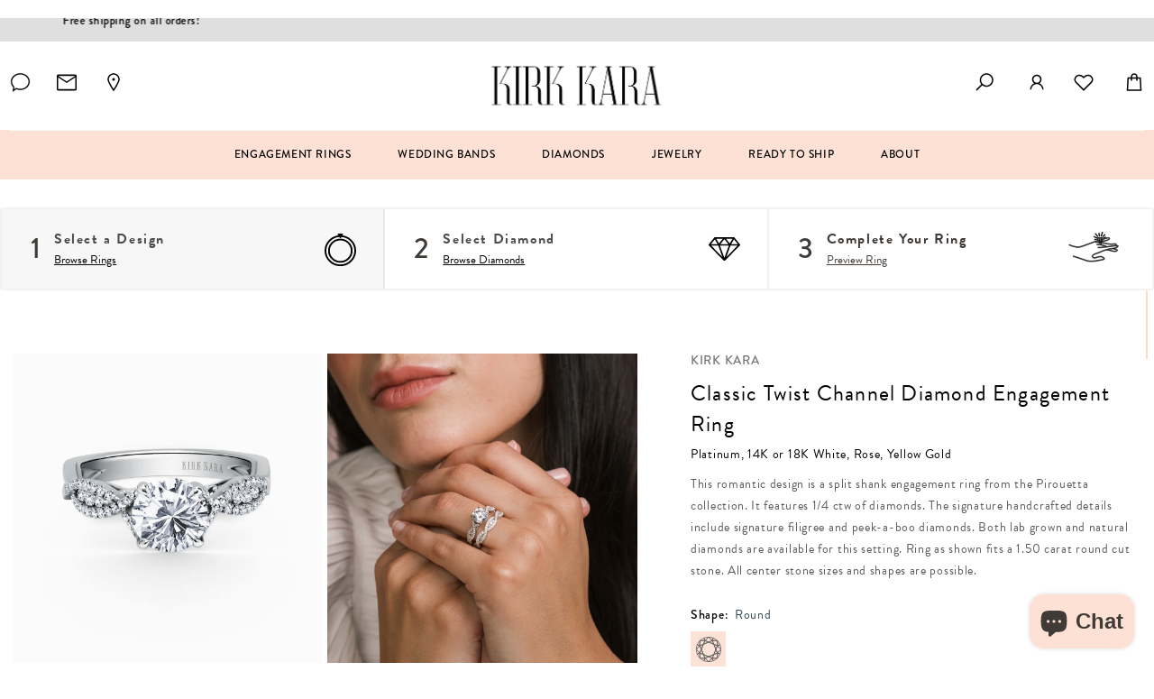

--- FILE ---
content_type: text/html; charset=utf-8
request_url: https://www.kirkkara.com/products/classic-twist-channel-diamond-engagement-ring-k199r
body_size: 100776
content:
<!doctype html>
<html class="no-js" lang="en">
<head>

<!--=========================================Header=========================================-->
<!-- Global Site Tag (gtag.js) - Google AdWords: 949509750 -->
<script async src="https://www.googletagmanager.com/gtag/js?id=AW-949509750"></script>
<script>
  window.dataLayer = window.dataLayer || [];
  function gtag(){dataLayer.push(arguments);}
  gtag('js', new Date());
  gtag('config', 'AW-949509750', {'send_page_view': false});



  const originalOpen = XMLHttpRequest.prototype.open;
XMLHttpRequest.prototype.open = function (method, url) {
  if (url.includes("www.affirm.com")) {
    // console.warn("Blocking request to:", url);
    return;
  }
  return originalOpen.apply(this, arguments);
};

const originalFetch = window.fetch;
window.fetch = function (...args) {
  if (args[0].includes("www.affirm.com")) {
    // console.warn("Blocking fetch to:", args[0]);
    return Promise.reject("Blocked by script");
  }
  return originalFetch(...args);
};
</script>

    <script type="text/javascript" src="//www.kirkkara.com/cdn/shop/t/92/assets/ajax.googleapis.com_ajax_libs_jquery_2.2.4_jquery.min.js?v=98014222988859431451765923587" ></script>
    <script src="https://www.dwin1.com/54275.js" type="text/javascript" defer="defer"></script>
    <!-- <script> (function(){ var s = document.createElement('script'); var h = document.querySelector('head') || document.body; s.src = 'https://acsbapp.com/apps/app/dist/js/app.js'; s.async = true; s.onload = function(){ acsbJS.init({ statementLink : '', footerHtml : '', hideMobile : false, hideTrigger : false, disableBgProcess : false, language : 'en', position : 'left', leadColor : '#fcdfd7', triggerColor : '#fcdfd7', triggerRadius : '50%', triggerPositionX : 'left', triggerPositionY : 'bottom', triggerIcon : 'people', triggerSize : 'bottom', triggerOffsetX : 20, triggerOffsetY : 20, mobile : { triggerSize : 'small', triggerPositionX : 'left', triggerPositionY : 'bottom', triggerOffsetX : 10, triggerOffsetY : 10, triggerRadius : '20' } }); }; h.appendChild(s); })();</script> -->

    <!-- Google Tag Manager -->
    <script>(function(w,d,s,l,i){w[l]=w[l]||[];w[l].push({'gtm.start':
    new Date().getTime(),event:'gtm.js'});var f=d.getElementsByTagName(s)[0],
    j=d.createElement(s),dl=l!='dataLayer'?'&l='+l:'';j.async=true;j.src=
    'https://www.googletagmanager.com/gtm.js?id='+i+dl;f.parentNode.insertBefore(j,f);
    })(window,document,'script','dataLayer','GTM-TMBGB4C');</script>
    <!-- End Google Tag Manager -->

    
    <!-- Global Site Tag (gtag.js) - Google Analytics -->
    <script async src="https://www.googletagmanager.com/gtag/js?id=UA-3354017-1"></script>
    <script>
        window.dataLayer = window.dataLayer || [];
        function gtag(){dataLayer.push(arguments);}
        gtag('js', new Date());
        gtag('config',  'UA-3354017-1' , {
            'user_id': '3'
        });
        gtag('config',  'G-4ZKRYKJXQL' , {
            'user_id': '3'
        });

    </script>

      <script src="//www.kirkkara.com/cdn/shop/t/92/assets/recently-viewed-products.js?v=168252076049786730661765923582" defer="defer"></script>


    <script>
        
        
            
                !function(f,b,e,v,n,t,s){if(f.fbq)return;n=f.fbq=function(){n.callMethod?
                n.callMethod.apply(n,arguments):n.queue.push(arguments)};if(!f._fbq)f._fbq=n;
                n.push=n;n.loaded=!0;n.version='2.0';n.queue=[];t=b.createElement(e);t.async=!0;
                t.src=v;s=b.getElementsByTagName(e)[0];s.parentNode.insertBefore(t,s)}(window,
                document,'script','https://connect.facebook.net/en_US/fbevents.js');
                
                    fbq('init', '196505211235719');
                
            

            if (typeof fbq == 'function') {
                
                    fbq('track', 'PageView');
                
            }
        
    </script>
    
        
            <noscript>
                
                    <img height="1" width="1" style="display:none" src="https://www.facebook.com/tr?id=196505211235719&ev=PageView&noscript=1"/>
                
            </noscript>

<script src ="https://cdn01.basis.net/assets/up.js?um=1"></script>
<script type="text/javascript">
	cntrUpTag.track('cntrData', '433cdbbed4ca659d');
</script>


<!-- Google Tag Manager -->
<script>(function(w,d,s,l,i){w[l]=w[l]||[];w[l].push({'gtm.start':
new Date().getTime(),event:'gtm.js'});var f=d.getElementsByTagName(s)[0],
j=d.createElement(s),dl=l!='dataLayer'?'&l='+l:'';j.async=true;j.src=
'https://www.googletagmanager.com/gtm.js?id='+i+dl;f.parentNode.insertBefore(j,f);
})(window,document,'script','dataLayer','GTM-PGLKTDDJ');</script>
<!-- End Google Tag Manager -->

<!-- Google Tag Manager (noscript) -->
<noscript><iframe src="https://www.googletagmanager.com/ns.html?id=GTM-PGLKTDDJ"
height="0" width="0" style="display:none;visibility:hidden"></iframe></noscript>
<!-- End Google Tag Manager (noscript) -->

<!-- Hotjar Tracking Code for https://www.kirkkara.com/ -->
<script>
    (function(h,o,t,j,a,r){
        h.hj=h.hj||function(){(h.hj.q=h.hj.q||[]).push(arguments)};
        h._hjSettings={hjid:3768740,hjsv:6};
        a=o.getElementsByTagName('head')[0];
        r=o.createElement('script');r.async=1;
        r.src=t+h._hjSettings.hjid+j+h._hjSettings.hjsv;
        a.appendChild(r);
    })(window,document,'https://static.hotjar.com/c/hotjar-','.js?sv=');
</script>
         

  <!-- Basic page needs ================================================== -->
  <meta charset="utf-8">
  <meta http-equiv="X-UA-Compatible" content="IE=edge,chrome=1">

  
  <link rel="shortcut icon" href="//www.kirkkara.com/cdn/shop/files/favicon-152_32x32.png?v=1681799047" type="image/png" />
  

  <!-- Title and description ================================================== -->
  <title>
  Classic Twist Channel Diamond Engagement Ring &ndash; Kirk Kara
  </title>

  
  <meta name="description" content="Kirk Kara K199R Pirouetta split-shank engagement ring with classic twist channel diamonds (1/4 ctw), filigree &amp; peek-a-boo details, platinum or gold.">
  
  <style>
  @font-face {
    font-family: 'Brandon Grotesque';
    src: url('https://cdn.shopify.com/s/files/1/0550/0226/7706/files/HvDTrial_BrandonGrotesque-Regular.woff2') format('woff2'),
        url('https://cdn.shopify.com/s/files/1/0550/0226/7706/files/HvDTrial_BrandonGrotesque-Regular.woff') format('woff');
    font-weight: normal;
    font-style: normal;
    font-display: swap;
}

@font-face {
    font-family: 'Brandon Grotesque';
    src: url('https://cdn.shopify.com/s/files/1/0550/0226/7706/files/HvDTrial_BrandonGrotesque-BoldItalic.woff2') format('woff2'),
        url('https://cdn.shopify.com/s/files/1/0550/0226/7706/files/HvDTrial_BrandonGrotesque-BoldItalic.woff') format('woff');
    font-weight: bold;
    font-style: italic;
    font-display: swap;
}

@font-face {
    font-family: 'Brandon Grotesque';
    src: url('https://cdn.shopify.com/s/files/1/0550/0226/7706/files/HvDTrial_BrandonGrotesque-Medium.woff2') format('woff2'),
        url('https://cdn.shopify.com/s/files/1/0550/0226/7706/files/HvDTrial_BrandonGrotesque-Medium.woff') format('woff');
    font-weight: 500;
    font-style: normal;
    font-display: swap;
}

@font-face {
    font-family: 'Brandon Grotesque';
    src: url('https://cdn.shopify.com/s/files/1/0550/0226/7706/files/HvDTrial_BrandonGrotesque-Black.woff2') format('woff2'),
        url('https://cdn.shopify.com/s/files/1/0550/0226/7706/files/HvDTrial_BrandonGrotesque-Black.woff') format('woff');
    font-weight: 900;
    font-style: normal;
    font-display: swap;
}

@font-face {
    font-family: 'Brandon Grotesque';
    src: url('https://cdn.shopify.com/s/files/1/0550/0226/7706/files/HvDTrial_BrandonGrotesque-MediumItalic.woff2') format('woff2'),
        url('https://cdn.shopify.com/s/files/1/0550/0226/7706/files/HvDTrial_BrandonGrotesque-MediumItalic.woff') format('woff');
    font-weight: 500;
    font-style: italic;
    font-display: swap;
}

@font-face {
    font-family: 'Brandon Grotesque';
    src: url('https://cdn.shopify.com/s/files/1/0550/0226/7706/files/HvDTrial_BrandonGrotesque-Light.woff2') format('woff2'),
        url('https://cdn.shopify.com/s/files/1/0550/0226/7706/files/HvDTrial_BrandonGrotesque-Light.woff') format('woff');
    font-weight: 300;
    font-style: normal;
    font-display: swap;
}

@font-face {
    font-family: 'Brandon Grotesque';
    src: url('https://cdn.shopify.com/s/files/1/0550/0226/7706/files/HvDTrial_BrandonGrotesque-ThinItalic.woff2') format('woff2'),
        url('https://cdn.shopify.com/s/files/1/0550/0226/7706/files/HvDTrial_BrandonGrotesque-ThinItalic.woff') format('woff');
    font-weight: 100;
    font-style: italic;
    font-display: swap;
}

@font-face {
    font-family: 'Brandon Grotesque';
    src: url('https://cdn.shopify.com/s/files/1/0550/0226/7706/files/HvDTrial_BrandonGrotesque-Bold.woff2') format('woff2'),
        url('https://cdn.shopify.com/s/files/1/0550/0226/7706/files/HvDTrial_BrandonGrotesque-Bold.woff') format('woff');
    font-weight: bold;
    font-style: normal;
    font-display: swap;
}

@font-face {
    font-family: 'Brandon Grotesque';
    src: url('https://cdn.shopify.com/s/files/1/0550/0226/7706/files/HvDTrial_BrandonGrotesque-LightItalic.woff2') format('woff2'),
        url('https://cdn.shopify.com/s/files/1/0550/0226/7706/files/HvDTrial_BrandonGrotesque-LightItalic.woff') format('woff');
    font-weight: 300;
    font-style: italic;
    font-display: swap;
}

@font-face {
    font-family: 'Brandon Grotesque';
    src: url('https://cdn.shopify.com/s/files/1/0550/0226/7706/files/HvDTrial_BrandonGrotesque-RegularItalic.woff2') format('woff2'),
        url('https://cdn.shopify.com/s/files/1/0550/0226/7706/files/HvDTrial_BrandonGrotesque-RegularItalic.woff') format('woff');
    font-weight: normal;
    font-style: italic;
    font-display: swap;
}

@font-face {
    font-family: 'Brandon Grotesque';
    src: url('https://cdn.shopify.com/s/files/1/0550/0226/7706/files/HvDTrial_BrandonGrotesque-BlackItalic.woff2') format('woff2'),
        url('https://cdn.shopify.com/s/files/1/0550/0226/7706/files/HvDTrial_BrandonGrotesque-BlackItalic.woff') format('woff');
    font-weight: 900;
    font-style: italic;
    font-display: swap;
}

@font-face {
    font-family: 'Brandon Grotesque';
    src: url('https://cdn.shopify.com/s/files/1/0550/0226/7706/files/HvDTrial_BrandonGrotesque-Thin.woff2') format('woff2'),
        url('https://cdn.shopify.com/s/files/1/0550/0226/7706/files/HvDTrial_BrandonGrotesque-Thin.woff') format('woff');
    font-weight: 100;
    font-style: normal;
    font-display: swap;
}


</style> 
  <!-- Social meta ================================================== -->
  <!-- /snippets/social-meta-tags.liquid -->


<meta property="og:site_name" content="Kirk Kara">
<meta property="og:url" content="https://www.kirkkara.com/products/classic-twist-channel-diamond-engagement-ring-k199r">
<meta property="og:title" content="Classic Twist Channel Diamond Engagement Ring">
<meta property="og:type" content="product">
<meta property="og:description" content="Kirk Kara K199R Pirouetta split-shank engagement ring with classic twist channel diamonds (1/4 ctw), filigree &amp; peek-a-boo details, platinum or gold.">

  <meta property="og:price:amount" content="4,810">
  <meta property="og:price:currency" content="USD">

<meta property="og:image" content="http://www.kirkkara.com/cdn/shop/products/K199R_FRONT_1200x1200.jpg?v=1749641561"><meta property="og:image" content="http://www.kirkkara.com/cdn/shop/files/K199_SET_757e717e-32ee-453f-8451-e2aaa0bb8350_1200x1200.jpg?v=1761073484"><meta property="og:image" content="http://www.kirkkara.com/cdn/shop/files/KIRK_KARA_K199RY_K199Y-B_1_copy_1200x1200.jpg?v=1761073484">
<meta property="og:image:secure_url" content="https://www.kirkkara.com/cdn/shop/products/K199R_FRONT_1200x1200.jpg?v=1749641561"><meta property="og:image:secure_url" content="https://www.kirkkara.com/cdn/shop/files/K199_SET_757e717e-32ee-453f-8451-e2aaa0bb8350_1200x1200.jpg?v=1761073484"><meta property="og:image:secure_url" content="https://www.kirkkara.com/cdn/shop/files/KIRK_KARA_K199RY_K199Y-B_1_copy_1200x1200.jpg?v=1761073484">


<meta name="twitter:card" content="summary_large_image">
<meta name="twitter:title" content="Classic Twist Channel Diamond Engagement Ring">
<meta name="twitter:description" content="Kirk Kara K199R Pirouetta split-shank engagement ring with classic twist channel diamonds (1/4 ctw), filigree &amp; peek-a-boo details, platinum or gold.">


  <!-- Helpers ================================================== -->
  <link rel="canonical" href="https://www.kirkkara.com/products/classic-twist-channel-diamond-engagement-ring-k199r">
  <meta name="viewport" content="width=device-width,initial-scale=1">
  <meta name="theme-color" content="#303236">
  
  <!-- Network optimizations ================================================== -->
  <link rel="preconnect" href="https://fonts.googleapis.com">
  <link rel="preconnect" href="https://fonts.gstatic.com" crossorigin>
  <link rel="preconnect" href="https://cdn.shopify.com">
  <link rel="dns-prefetch" href="//assets.calendly.com">
  <link rel="dns-prefetch" href="//www.googletagmanager.com">
  <script src="//www.kirkkara.com/cdn/shop/t/92/assets/global.js?v=147812788731199576771765923589" defer="defer"></script>
  
  <!-- CSS - Optimización conservadora para evitar layout shifts ================================================== -->
  <link href="//www.kirkkara.com/cdn/shop/t/92/assets/base.css?v=124251041543954443971765923589" rel="stylesheet" type="text/css" media="all" />
  <link href="//www.kirkkara.com/cdn/shop/t/92/assets/timber.scss.css?v=63611340041689545831768502833" rel="stylesheet" type="text/css" media="all" />
  <link href="//www.kirkkara.com/cdn/shop/t/92/assets/theme.scss.css?v=152844620704276590051768502833" rel="stylesheet" type="text/css" media="all" />
  <link href="//www.kirkkara.com/cdn/shop/t/92/assets/custom.css?v=61684011348121439001765923721" rel="stylesheet" type="text/css" media="all" />
  <link href="//www.kirkkara.com/cdn/shop/t/92/assets/collections.css?v=37969810450828866111765923589" rel="stylesheet" type="text/css" media="all" />
  <link href="//www.kirkkara.com/cdn/shop/t/92/assets/style-custom.css?v=136969701420994223761765923588" rel="stylesheet" type="text/css" media="all" />
  <link href="//www.kirkkara.com/cdn/shop/t/92/assets/kirkara.css?v=51250876262291888661765923586" rel="stylesheet" type="text/css" media="all" />
  
  <!-- CSS de componentes específicos - estos sí se pueden diferir ================================================== -->
  <link rel="preload" href="//www.kirkkara.com/cdn/shop/t/92/assets/owl.carousel.min.css?v=75941633234101863931765923586" as="style" onload="this.onload=null;this.rel='stylesheet'">
  <link rel="preload" href="//www.kirkkara.com/cdn/shop/t/92/assets/paymentfont.scss.css?v=8517942376107240781768502833" as="style" onload="this.onload=null;this.rel='stylesheet'">
  <link rel="preload" href="//www.kirkkara.com/cdn/shop/t/92/assets/education-pages-style.css?v=48705653766073136111765923589" as="style" onload="this.onload=null;this.rel='stylesheet'">
  
  <noscript>
    <link href="//www.kirkkara.com/cdn/shop/t/92/assets/owl.carousel.min.css?v=75941633234101863931765923586" rel="stylesheet" type="text/css" media="all" />
    <link href="//www.kirkkara.com/cdn/shop/t/92/assets/paymentfont.scss.css?v=8517942376107240781768502833" rel="stylesheet" type="text/css" media="all" />
    <link href="//www.kirkkara.com/cdn/shop/t/92/assets/education-pages-style.css?v=48705653766073136111765923589" rel="stylesheet" type="text/css" media="all" />
  </noscript>
<link rel="preconnect" href="https://fonts.googleapis.com">
<link rel="preconnect" href="https://fonts.gstatic.com" crossorigin>
<link href="https://fonts.googleapis.com/css2?family=Abel&display=swap" rel="stylesheet">
<script>
    window.theme = window.theme || {};
    var theme = {
      strings: {
        addToCart: "ADD TO BAG",
        soldOut: "Sold out",
        unavailable: "Unavailable",
        zoomClose: "Translation missing: en.products.zoom.close",
        zoomPrev: "Translation missing: en.products.zoom.prev",
        zoomNext: "Translation missing: en.products.zoom.next",
        addressError: "Translation missing: en.map.errors.address_error",
        addressNoResults: "Translation missing: en.map.errors.address_no_results",
        addressQueryLimit: "Translation missing: en.map.errors.address_query_limit_html",
        authError: "Translation missing: en.map.errors.auth_error_html"
      },
      settings: {
        // Adding some settings to allow the editor to update correctly when they are changed
        enableWideLayout: true,
        typeAccentTransform: false,
        typeAccentSpacing: false,
        baseFontSize: '16px',
        headerBaseFontSize: '32px',
        accentFontSize: '16px'
      },
      variables: {
        mediaQueryMedium: 'screen and (max-width: 768px)',
        bpSmall: false
      },
      moneyFormat: "${{amount_no_decimals}}"
    }
    document.documentElement.className = document.documentElement.className.replace('no-js', 'supports-js');
  </script>

  <!-- Header hook for plugins ================================================== -->
  <script>window.performance && window.performance.mark && window.performance.mark('shopify.content_for_header.start');</script><meta name="facebook-domain-verification" content="hwkhqd70klc0ffx72dx712e9suyuv6">
<meta name="google-site-verification" content="zi9_dQ9sihARBlCMr7niM-BYfrbcLI624rTgGPD616s">
<meta id="shopify-digital-wallet" name="shopify-digital-wallet" content="/55002267706/digital_wallets/dialog">
<meta name="shopify-checkout-api-token" content="529391aef7fa6f48f4b412711fc55cd8">
<link rel="alternate" type="application/json+oembed" href="https://www.kirkkara.com/products/classic-twist-channel-diamond-engagement-ring-k199r.oembed">
<script async="async" src="/checkouts/internal/preloads.js?locale=en-US"></script>
<link rel="preconnect" href="https://shop.app" crossorigin="anonymous">
<script async="async" src="https://shop.app/checkouts/internal/preloads.js?locale=en-US&shop_id=55002267706" crossorigin="anonymous"></script>
<script id="apple-pay-shop-capabilities" type="application/json">{"shopId":55002267706,"countryCode":"US","currencyCode":"USD","merchantCapabilities":["supports3DS"],"merchantId":"gid:\/\/shopify\/Shop\/55002267706","merchantName":"Kirk Kara","requiredBillingContactFields":["postalAddress","email","phone"],"requiredShippingContactFields":["postalAddress","email","phone"],"shippingType":"shipping","supportedNetworks":["visa","masterCard","amex","discover","elo","jcb"],"total":{"type":"pending","label":"Kirk Kara","amount":"1.00"},"shopifyPaymentsEnabled":true,"supportsSubscriptions":true}</script>
<script id="shopify-features" type="application/json">{"accessToken":"529391aef7fa6f48f4b412711fc55cd8","betas":["rich-media-storefront-analytics"],"domain":"www.kirkkara.com","predictiveSearch":true,"shopId":55002267706,"locale":"en"}</script>
<script>var Shopify = Shopify || {};
Shopify.shop = "kirk-kara-jewelry.myshopify.com";
Shopify.locale = "en";
Shopify.currency = {"active":"USD","rate":"1.0"};
Shopify.country = "US";
Shopify.theme = {"name":"kirkara\/main","id":128775847994,"schema_name":"Minimal","schema_version":"12.0.0","theme_store_id":null,"role":"main"};
Shopify.theme.handle = "null";
Shopify.theme.style = {"id":null,"handle":null};
Shopify.cdnHost = "www.kirkkara.com/cdn";
Shopify.routes = Shopify.routes || {};
Shopify.routes.root = "/";</script>
<script type="module">!function(o){(o.Shopify=o.Shopify||{}).modules=!0}(window);</script>
<script>!function(o){function n(){var o=[];function n(){o.push(Array.prototype.slice.apply(arguments))}return n.q=o,n}var t=o.Shopify=o.Shopify||{};t.loadFeatures=n(),t.autoloadFeatures=n()}(window);</script>
<script>
  window.ShopifyPay = window.ShopifyPay || {};
  window.ShopifyPay.apiHost = "shop.app\/pay";
  window.ShopifyPay.redirectState = null;
</script>
<script id="shop-js-analytics" type="application/json">{"pageType":"product"}</script>
<script defer="defer" async type="module" src="//www.kirkkara.com/cdn/shopifycloud/shop-js/modules/v2/client.init-shop-cart-sync_BT-GjEfc.en.esm.js"></script>
<script defer="defer" async type="module" src="//www.kirkkara.com/cdn/shopifycloud/shop-js/modules/v2/chunk.common_D58fp_Oc.esm.js"></script>
<script defer="defer" async type="module" src="//www.kirkkara.com/cdn/shopifycloud/shop-js/modules/v2/chunk.modal_xMitdFEc.esm.js"></script>
<script type="module">
  await import("//www.kirkkara.com/cdn/shopifycloud/shop-js/modules/v2/client.init-shop-cart-sync_BT-GjEfc.en.esm.js");
await import("//www.kirkkara.com/cdn/shopifycloud/shop-js/modules/v2/chunk.common_D58fp_Oc.esm.js");
await import("//www.kirkkara.com/cdn/shopifycloud/shop-js/modules/v2/chunk.modal_xMitdFEc.esm.js");

  window.Shopify.SignInWithShop?.initShopCartSync?.({"fedCMEnabled":true,"windoidEnabled":true});

</script>
<script>
  window.Shopify = window.Shopify || {};
  if (!window.Shopify.featureAssets) window.Shopify.featureAssets = {};
  window.Shopify.featureAssets['shop-js'] = {"shop-cart-sync":["modules/v2/client.shop-cart-sync_DZOKe7Ll.en.esm.js","modules/v2/chunk.common_D58fp_Oc.esm.js","modules/v2/chunk.modal_xMitdFEc.esm.js"],"init-fed-cm":["modules/v2/client.init-fed-cm_B6oLuCjv.en.esm.js","modules/v2/chunk.common_D58fp_Oc.esm.js","modules/v2/chunk.modal_xMitdFEc.esm.js"],"shop-cash-offers":["modules/v2/client.shop-cash-offers_D2sdYoxE.en.esm.js","modules/v2/chunk.common_D58fp_Oc.esm.js","modules/v2/chunk.modal_xMitdFEc.esm.js"],"shop-login-button":["modules/v2/client.shop-login-button_QeVjl5Y3.en.esm.js","modules/v2/chunk.common_D58fp_Oc.esm.js","modules/v2/chunk.modal_xMitdFEc.esm.js"],"pay-button":["modules/v2/client.pay-button_DXTOsIq6.en.esm.js","modules/v2/chunk.common_D58fp_Oc.esm.js","modules/v2/chunk.modal_xMitdFEc.esm.js"],"shop-button":["modules/v2/client.shop-button_DQZHx9pm.en.esm.js","modules/v2/chunk.common_D58fp_Oc.esm.js","modules/v2/chunk.modal_xMitdFEc.esm.js"],"avatar":["modules/v2/client.avatar_BTnouDA3.en.esm.js"],"init-windoid":["modules/v2/client.init-windoid_CR1B-cfM.en.esm.js","modules/v2/chunk.common_D58fp_Oc.esm.js","modules/v2/chunk.modal_xMitdFEc.esm.js"],"init-shop-for-new-customer-accounts":["modules/v2/client.init-shop-for-new-customer-accounts_C_vY_xzh.en.esm.js","modules/v2/client.shop-login-button_QeVjl5Y3.en.esm.js","modules/v2/chunk.common_D58fp_Oc.esm.js","modules/v2/chunk.modal_xMitdFEc.esm.js"],"init-shop-email-lookup-coordinator":["modules/v2/client.init-shop-email-lookup-coordinator_BI7n9ZSv.en.esm.js","modules/v2/chunk.common_D58fp_Oc.esm.js","modules/v2/chunk.modal_xMitdFEc.esm.js"],"init-shop-cart-sync":["modules/v2/client.init-shop-cart-sync_BT-GjEfc.en.esm.js","modules/v2/chunk.common_D58fp_Oc.esm.js","modules/v2/chunk.modal_xMitdFEc.esm.js"],"shop-toast-manager":["modules/v2/client.shop-toast-manager_DiYdP3xc.en.esm.js","modules/v2/chunk.common_D58fp_Oc.esm.js","modules/v2/chunk.modal_xMitdFEc.esm.js"],"init-customer-accounts":["modules/v2/client.init-customer-accounts_D9ZNqS-Q.en.esm.js","modules/v2/client.shop-login-button_QeVjl5Y3.en.esm.js","modules/v2/chunk.common_D58fp_Oc.esm.js","modules/v2/chunk.modal_xMitdFEc.esm.js"],"init-customer-accounts-sign-up":["modules/v2/client.init-customer-accounts-sign-up_iGw4briv.en.esm.js","modules/v2/client.shop-login-button_QeVjl5Y3.en.esm.js","modules/v2/chunk.common_D58fp_Oc.esm.js","modules/v2/chunk.modal_xMitdFEc.esm.js"],"shop-follow-button":["modules/v2/client.shop-follow-button_CqMgW2wH.en.esm.js","modules/v2/chunk.common_D58fp_Oc.esm.js","modules/v2/chunk.modal_xMitdFEc.esm.js"],"checkout-modal":["modules/v2/client.checkout-modal_xHeaAweL.en.esm.js","modules/v2/chunk.common_D58fp_Oc.esm.js","modules/v2/chunk.modal_xMitdFEc.esm.js"],"shop-login":["modules/v2/client.shop-login_D91U-Q7h.en.esm.js","modules/v2/chunk.common_D58fp_Oc.esm.js","modules/v2/chunk.modal_xMitdFEc.esm.js"],"lead-capture":["modules/v2/client.lead-capture_BJmE1dJe.en.esm.js","modules/v2/chunk.common_D58fp_Oc.esm.js","modules/v2/chunk.modal_xMitdFEc.esm.js"],"payment-terms":["modules/v2/client.payment-terms_Ci9AEqFq.en.esm.js","modules/v2/chunk.common_D58fp_Oc.esm.js","modules/v2/chunk.modal_xMitdFEc.esm.js"]};
</script>
<script>(function() {
  var isLoaded = false;
  function asyncLoad() {
    if (isLoaded) return;
    isLoaded = true;
    var urls = ["https:\/\/cdn-app.sealsubscriptions.com\/shopify\/public\/js\/sealsubscriptions.js?shop=kirk-kara-jewelry.myshopify.com","https:\/\/ideafyi.oss-us-west-1.aliyuncs.com\/js\/blocker.js?v=2\u0026shop=kirk-kara-jewelry.myshopify.com","https:\/\/cdn.shopify.com\/s\/files\/1\/0550\/0226\/7706\/t\/36\/assets\/affirmShopify.js?v=1732041511\u0026shop=kirk-kara-jewelry.myshopify.com","\/\/cdn.shopify.com\/proxy\/706f5e4ef05925b8113a370dd08feb2f1041115c12d84c811320d703e0b13227\/cdn.bogos.io\/script_tag\/secomapp.scripttag.js?shop=kirk-kara-jewelry.myshopify.com\u0026sp-cache-control=cHVibGljLCBtYXgtYWdlPTkwMA"];
    for (var i = 0; i < urls.length; i++) {
      var s = document.createElement('script');
      s.type = 'text/javascript';
      s.async = true;
      s.src = urls[i];
      var x = document.getElementsByTagName('script')[0];
      x.parentNode.insertBefore(s, x);
    }
  };
  if(window.attachEvent) {
    window.attachEvent('onload', asyncLoad);
  } else {
    window.addEventListener('load', asyncLoad, false);
  }
})();</script>
<script id="__st">var __st={"a":55002267706,"offset":-28800,"reqid":"498bdf9f-6715-4b7e-9082-146e08af2f4d-1769158746","pageurl":"www.kirkkara.com\/products\/classic-twist-channel-diamond-engagement-ring-k199r","u":"ef0d253592b0","p":"product","rtyp":"product","rid":7001480396858};</script>
<script>window.ShopifyPaypalV4VisibilityTracking = true;</script>
<script id="captcha-bootstrap">!function(){'use strict';const t='contact',e='account',n='new_comment',o=[[t,t],['blogs',n],['comments',n],[t,'customer']],c=[[e,'customer_login'],[e,'guest_login'],[e,'recover_customer_password'],[e,'create_customer']],r=t=>t.map((([t,e])=>`form[action*='/${t}']:not([data-nocaptcha='true']) input[name='form_type'][value='${e}']`)).join(','),a=t=>()=>t?[...document.querySelectorAll(t)].map((t=>t.form)):[];function s(){const t=[...o],e=r(t);return a(e)}const i='password',u='form_key',d=['recaptcha-v3-token','g-recaptcha-response','h-captcha-response',i],f=()=>{try{return window.sessionStorage}catch{return}},m='__shopify_v',_=t=>t.elements[u];function p(t,e,n=!1){try{const o=window.sessionStorage,c=JSON.parse(o.getItem(e)),{data:r}=function(t){const{data:e,action:n}=t;return t[m]||n?{data:e,action:n}:{data:t,action:n}}(c);for(const[e,n]of Object.entries(r))t.elements[e]&&(t.elements[e].value=n);n&&o.removeItem(e)}catch(o){console.error('form repopulation failed',{error:o})}}const l='form_type',E='cptcha';function T(t){t.dataset[E]=!0}const w=window,h=w.document,L='Shopify',v='ce_forms',y='captcha';let A=!1;((t,e)=>{const n=(g='f06e6c50-85a8-45c8-87d0-21a2b65856fe',I='https://cdn.shopify.com/shopifycloud/storefront-forms-hcaptcha/ce_storefront_forms_captcha_hcaptcha.v1.5.2.iife.js',D={infoText:'Protected by hCaptcha',privacyText:'Privacy',termsText:'Terms'},(t,e,n)=>{const o=w[L][v],c=o.bindForm;if(c)return c(t,g,e,D).then(n);var r;o.q.push([[t,g,e,D],n]),r=I,A||(h.body.append(Object.assign(h.createElement('script'),{id:'captcha-provider',async:!0,src:r})),A=!0)});var g,I,D;w[L]=w[L]||{},w[L][v]=w[L][v]||{},w[L][v].q=[],w[L][y]=w[L][y]||{},w[L][y].protect=function(t,e){n(t,void 0,e),T(t)},Object.freeze(w[L][y]),function(t,e,n,w,h,L){const[v,y,A,g]=function(t,e,n){const i=e?o:[],u=t?c:[],d=[...i,...u],f=r(d),m=r(i),_=r(d.filter((([t,e])=>n.includes(e))));return[a(f),a(m),a(_),s()]}(w,h,L),I=t=>{const e=t.target;return e instanceof HTMLFormElement?e:e&&e.form},D=t=>v().includes(t);t.addEventListener('submit',(t=>{const e=I(t);if(!e)return;const n=D(e)&&!e.dataset.hcaptchaBound&&!e.dataset.recaptchaBound,o=_(e),c=g().includes(e)&&(!o||!o.value);(n||c)&&t.preventDefault(),c&&!n&&(function(t){try{if(!f())return;!function(t){const e=f();if(!e)return;const n=_(t);if(!n)return;const o=n.value;o&&e.removeItem(o)}(t);const e=Array.from(Array(32),(()=>Math.random().toString(36)[2])).join('');!function(t,e){_(t)||t.append(Object.assign(document.createElement('input'),{type:'hidden',name:u})),t.elements[u].value=e}(t,e),function(t,e){const n=f();if(!n)return;const o=[...t.querySelectorAll(`input[type='${i}']`)].map((({name:t})=>t)),c=[...d,...o],r={};for(const[a,s]of new FormData(t).entries())c.includes(a)||(r[a]=s);n.setItem(e,JSON.stringify({[m]:1,action:t.action,data:r}))}(t,e)}catch(e){console.error('failed to persist form',e)}}(e),e.submit())}));const S=(t,e)=>{t&&!t.dataset[E]&&(n(t,e.some((e=>e===t))),T(t))};for(const o of['focusin','change'])t.addEventListener(o,(t=>{const e=I(t);D(e)&&S(e,y())}));const B=e.get('form_key'),M=e.get(l),P=B&&M;t.addEventListener('DOMContentLoaded',(()=>{const t=y();if(P)for(const e of t)e.elements[l].value===M&&p(e,B);[...new Set([...A(),...v().filter((t=>'true'===t.dataset.shopifyCaptcha))])].forEach((e=>S(e,t)))}))}(h,new URLSearchParams(w.location.search),n,t,e,['guest_login'])})(!0,!0)}();</script>
<script integrity="sha256-4kQ18oKyAcykRKYeNunJcIwy7WH5gtpwJnB7kiuLZ1E=" data-source-attribution="shopify.loadfeatures" defer="defer" src="//www.kirkkara.com/cdn/shopifycloud/storefront/assets/storefront/load_feature-a0a9edcb.js" crossorigin="anonymous"></script>
<script crossorigin="anonymous" defer="defer" src="//www.kirkkara.com/cdn/shopifycloud/storefront/assets/shopify_pay/storefront-65b4c6d7.js?v=20250812"></script>
<script data-source-attribution="shopify.dynamic_checkout.dynamic.init">var Shopify=Shopify||{};Shopify.PaymentButton=Shopify.PaymentButton||{isStorefrontPortableWallets:!0,init:function(){window.Shopify.PaymentButton.init=function(){};var t=document.createElement("script");t.src="https://www.kirkkara.com/cdn/shopifycloud/portable-wallets/latest/portable-wallets.en.js",t.type="module",document.head.appendChild(t)}};
</script>
<script data-source-attribution="shopify.dynamic_checkout.buyer_consent">
  function portableWalletsHideBuyerConsent(e){var t=document.getElementById("shopify-buyer-consent"),n=document.getElementById("shopify-subscription-policy-button");t&&n&&(t.classList.add("hidden"),t.setAttribute("aria-hidden","true"),n.removeEventListener("click",e))}function portableWalletsShowBuyerConsent(e){var t=document.getElementById("shopify-buyer-consent"),n=document.getElementById("shopify-subscription-policy-button");t&&n&&(t.classList.remove("hidden"),t.removeAttribute("aria-hidden"),n.addEventListener("click",e))}window.Shopify?.PaymentButton&&(window.Shopify.PaymentButton.hideBuyerConsent=portableWalletsHideBuyerConsent,window.Shopify.PaymentButton.showBuyerConsent=portableWalletsShowBuyerConsent);
</script>
<script>
  function portableWalletsCleanup(e){e&&e.src&&console.error("Failed to load portable wallets script "+e.src);var t=document.querySelectorAll("shopify-accelerated-checkout .shopify-payment-button__skeleton, shopify-accelerated-checkout-cart .wallet-cart-button__skeleton"),e=document.getElementById("shopify-buyer-consent");for(let e=0;e<t.length;e++)t[e].remove();e&&e.remove()}function portableWalletsNotLoadedAsModule(e){e instanceof ErrorEvent&&"string"==typeof e.message&&e.message.includes("import.meta")&&"string"==typeof e.filename&&e.filename.includes("portable-wallets")&&(window.removeEventListener("error",portableWalletsNotLoadedAsModule),window.Shopify.PaymentButton.failedToLoad=e,"loading"===document.readyState?document.addEventListener("DOMContentLoaded",window.Shopify.PaymentButton.init):window.Shopify.PaymentButton.init())}window.addEventListener("error",portableWalletsNotLoadedAsModule);
</script>

<script type="module" src="https://www.kirkkara.com/cdn/shopifycloud/portable-wallets/latest/portable-wallets.en.js" onError="portableWalletsCleanup(this)" crossorigin="anonymous"></script>
<script nomodule>
  document.addEventListener("DOMContentLoaded", portableWalletsCleanup);
</script>

<script id='scb4127' type='text/javascript' async='' src='https://www.kirkkara.com/cdn/shopifycloud/privacy-banner/storefront-banner.js'></script><link id="shopify-accelerated-checkout-styles" rel="stylesheet" media="screen" href="https://www.kirkkara.com/cdn/shopifycloud/portable-wallets/latest/accelerated-checkout-backwards-compat.css" crossorigin="anonymous">
<style id="shopify-accelerated-checkout-cart">
        #shopify-buyer-consent {
  margin-top: 1em;
  display: inline-block;
  width: 100%;
}

#shopify-buyer-consent.hidden {
  display: none;
}

#shopify-subscription-policy-button {
  background: none;
  border: none;
  padding: 0;
  text-decoration: underline;
  font-size: inherit;
  cursor: pointer;
}

#shopify-subscription-policy-button::before {
  box-shadow: none;
}

      </style>
<script id="sections-script" data-sections="footer" defer="defer" src="//www.kirkkara.com/cdn/shop/t/92/compiled_assets/scripts.js?v=60346"></script>
<script>window.performance && window.performance.mark && window.performance.mark('shopify.content_for_header.end');</script>



  
    <script type="text/javascript" src="//www.kirkkara.com/cdn/shop/t/92/assets/jquery.zoom.min.js?v=127655014540499679121765923586" defer=”defer”>
  

  <script src="//www.kirkkara.com/cdn/shop/t/92/assets/lazysizes.min.js?v=155223123402716617051765923587" async="async"></script>
  <style>.lazyloading{opacity:0}.lazyloaded{opacity:1;transition:opacity.3s}</style>
  <script src="//www.kirkkara.com/cdn/shop/t/92/assets/widget-financing-calc.min.js?v=97436007950134196121765923624" async="async"></script>

  
  



   <script>document.documentElement.className = document.documentElement.className.replace('no-js', 'js');
       if (Shopify.designMode) {
         document.documentElement.classList.add('shopify-design-mode');
       }
   </script>
   <script src="//www.kirkkara.com/cdn/shop/t/92/assets/Wishlist.js?v=125911186133989352561765923586" defer="defer"></script>
   <!-- Calendly link widget begin -->
   <link href="https://assets.calendly.com/assets/external/widget.css" rel="stylesheet">
   <script src="https://assets.calendly.com/assets/external/widget.js" type="text/javascript" async></script>
   <!-- <a href="" onclick="Calendly.initPopupWidget({url: 'https://calendly.com/kirk-kara/1-hour'});return false;">MAKE APPOINTMENT</a>Calendly link widget end -->
  
  <script type="application/ld+json">
  {
    "@context": "https://schema.org",
    "@type": "Product",
    "name": "Classic Twist Channel Diamond Engagement Ring",
    "description": "This romantic design is a split shank engagement ring from the Pirouetta collection. It features 1/4 ctw of diamonds. The signature handcrafted details include signature filigree and peek-a-boo diamonds. Both lab grown and natural diamonds are available for this setting. Ring as shown fits a 1.50 carat round cut stone. All center stone sizes and shapes are possible.",
    "image": [
      
        "https://www.kirkkara.com//www.kirkkara.com/cdn/shop/products/K199R_FRONT.jpg?v=1749641561",
      
        "https://www.kirkkara.com//www.kirkkara.com/cdn/shop/files/K199_SET_757e717e-32ee-453f-8451-e2aaa0bb8350.jpg?v=1761073484",
      
        "https://www.kirkkara.com//www.kirkkara.com/cdn/shop/files/KIRK_KARA_K199RY_K199Y-B_1_copy.jpg?v=1761073484",
      
        "https://www.kirkkara.com//www.kirkkara.com/cdn/shop/products/K199R_UP.jpg?v=1761073484",
      
        "https://www.kirkkara.com//www.kirkkara.com/cdn/shop/products/K199R_K199-B_UP.jpg?v=1761073484",
      
        "https://www.kirkkara.com//www.kirkkara.com/cdn/shop/files/Kirk_Kara_Pirouetta_K199R_Engagement_Ring_Front.jpg?v=1761073484",
      
        "https://www.kirkkara.com//www.kirkkara.com/cdn/shop/products/K199RR_FRONT.jpg?v=1761073484",
      
        "https://www.kirkkara.com//www.kirkkara.com/cdn/shop/files/K199_SET_18b20706-646e-4b1b-8c49-01bce44acf9f.jpg?v=1761073484",
      
        "https://www.kirkkara.com//www.kirkkara.com/cdn/shop/files/KIRK_KARA_K199RY_K199Y-B_1_copy_4cccf1f9-29fa-4922-b674-d35784bc4c22.jpg?v=1761073484",
      
        "https://www.kirkkara.com//www.kirkkara.com/cdn/shop/products/K199RR_UP.jpg?v=1761073484",
      
        "https://www.kirkkara.com//www.kirkkara.com/cdn/shop/products/K199RR_K199R-B_UP.jpg?v=1761073484",
      
        "https://www.kirkkara.com//www.kirkkara.com/cdn/shop/files/Kirk_Kara_Pirouetta_K199RR_Engagement_Ring_Front.jpg?v=1761073484",
      
        "https://www.kirkkara.com//www.kirkkara.com/cdn/shop/products/K199RY_FRONT.jpg?v=1761073484",
      
        "https://www.kirkkara.com//www.kirkkara.com/cdn/shop/files/K199_SET_7b7a74fd-3fc9-4806-b4cd-31002fc6f11b.jpg?v=1761073484",
      
        "https://www.kirkkara.com//www.kirkkara.com/cdn/shop/files/KIRK_KARA_K199RY_K199Y-B_1_copy_d075aed5-f46f-42e4-90d4-3eee98013ccb.jpg?v=1761073484",
      
        "https://www.kirkkara.com//www.kirkkara.com/cdn/shop/products/K199RY_UP.jpg?v=1761073484",
      
        "https://www.kirkkara.com//www.kirkkara.com/cdn/shop/products/K199RY_K199Y-B_UP.jpg?v=1761073484",
      
        "https://www.kirkkara.com//www.kirkkara.com/cdn/shop/files/Kirk_Kara_Pirouetta_K199RY_Engagement_Ring_Front.jpg?v=1761073484"
      
    ],
    "sku": "K199RL-14KW",
    "brand": {
      "@type": "Brand",
      "name": "Kirk Kara"
    },
    "offers": {
      "@type": "Offer",
      "priceCurrency": "USD",
      "price": "4810",
      "availability": "https://schema.org/InStock",
      "url": "https://www.kirkkara.com/products/classic-twist-channel-diamond-engagement-ring-k199r"
    }
  }
  </script>

  <script type="application/ld+json">
  {
    "@context": "https://schema.org",
    "@type": "BreadcrumbList",
    "itemListElement": [
      {
        "@type": "ListItem",        
        "item": {
          "@id": "https://www.kirkkara.com/collections/",
          "name": ""
        }
      },
      {
        "@type": "ListItem",       
        "item": {
          "@id": "https://www.kirkkara.com/products/classic-twist-channel-diamond-engagement-ring-k199r",
          "name": "Classic Twist Channel Diamond Engagement Ring"
        }
      }
    ]
  }
  </script>

  <script type="application/ld+json">
  {
    "@context": "https://schema.org",
    "@type": "WebPage",
    "name": "Classic Twist Channel Diamond Engagement Ring",
    "description": "This romantic design is a split shank engagement ring from the Pirouetta collection. It features 1/4 ctw of diamonds. The signature handcrafted details include signature filigree and peek-a-boo diamonds. Both lab grown and natural diamonds are available for this setting. Ring as shown fits a 1.50 carat round cut stone. All center stone sizes and shapes are possible.",    
    "license": "http://creativecommons.org/licenses/by-nc-sa/3.0/us/deed.en_US"
  }
  </script>

   
 

<!-- BEGIN app block: shopify://apps/bm-country-blocker-ip-blocker/blocks/boostmark-blocker/bf9db4b9-be4b-45e1-8127-bbcc07d93e7e -->

  <script src="https://cdn.shopify.com/extensions/019b300f-1323-7b7a-bda2-a589132c3189/boostymark-regionblock-71/assets/blocker.js?v=4&shop=kirk-kara-jewelry.myshopify.com" async></script>
  <script src="https://cdn.shopify.com/extensions/019b300f-1323-7b7a-bda2-a589132c3189/boostymark-regionblock-71/assets/jk4ukh.js?c=6&shop=kirk-kara-jewelry.myshopify.com" async></script>

  

  

  

  

  













<!-- END app block --><!-- BEGIN app block: shopify://apps/instafeed/blocks/head-block/c447db20-095d-4a10-9725-b5977662c9d5 --><link rel="preconnect" href="https://cdn.nfcube.com/">
<link rel="preconnect" href="https://scontent.cdninstagram.com/">


  <script>
    document.addEventListener('DOMContentLoaded', function () {
      let instafeedScript = document.createElement('script');

      
        instafeedScript.src = 'https://cdn.nfcube.com/instafeed-3c5950b878c3e20c5abceeb29c94578c.js';
      

      document.body.appendChild(instafeedScript);
    });
  </script>





<!-- END app block --><!-- BEGIN app block: shopify://apps/easy-variant-images/blocks/embed_via/bfecabd5-49af-4d37-8214-f0f4649f4cb3 --><!-- BEGIN app snippet: mvi --><script> 
var spice_mainObject = {};
var spice_allImages = [];
var spice_commonImages;
var spice_varImages = [];
var spice_variantImages;
var spice_tempObject = {};
var spice_allTags = [];
var spice_allVariants = [];
var spice_allImagesNoVideo = [];
var spice_evi_productJSON = {"id":7001480396858,"title":"Classic Twist Channel Diamond Engagement Ring","handle":"classic-twist-channel-diamond-engagement-ring-k199r","description":"\u003cp\u003eThis romantic design is a split shank engagement ring from the Pirouetta collection. It features 1\/4 ctw of diamonds. The signature handcrafted details include signature filigree and peek-a-boo diamonds. \u003cspan data-mce-fragment=\"1\"\u003eBoth lab grown and natural diamonds are available for this setting. \u003c\/span\u003eRing as shown fits a 1.50 carat round cut stone. All center stone sizes and shapes are possible.\u003c\/p\u003e","published_at":"2023-01-20T23:23:54-08:00","created_at":"2023-01-20T23:23:54-08:00","vendor":"Kirk Kara","type":"Engagement Ring","tags":["diamond","peek-a-boo","platinum","review-prioritize","ribbons-and-bows","rose-gold","signature-filigree","white-gold","yellow-gold"],"price":481000,"price_min":481000,"price_max":603000,"available":true,"price_varies":true,"compare_at_price":null,"compare_at_price_min":0,"compare_at_price_max":0,"compare_at_price_varies":false,"variants":[{"id":40193924399162,"title":"Round \/ 14K White Gold \/ Lab Grown","option1":"Round","option2":"14K White Gold","option3":"Lab Grown","sku":"K199RL-14KW","requires_shipping":true,"taxable":true,"featured_image":{"id":28918315253818,"product_id":7001480396858,"position":1,"created_at":"2023-01-20T23:23:55-08:00","updated_at":"2025-06-11T04:32:41-07:00","alt":null,"width":1500,"height":1500,"src":"\/\/www.kirkkara.com\/cdn\/shop\/products\/K199R_FRONT.jpg?v=1749641561","variant_ids":[40137980182586,40137980215354,40137980248122,40193924399162,40193924431930,40193924464698]},"available":true,"name":"Classic Twist Channel Diamond Engagement Ring - Round \/ 14K White Gold \/ Lab Grown","public_title":"Round \/ 14K White Gold \/ Lab Grown","options":["Round","14K White Gold","Lab Grown"],"price":481000,"weight":0,"compare_at_price":null,"inventory_management":null,"barcode":null,"featured_media":{"alt":null,"id":21230849294394,"position":1,"preview_image":{"aspect_ratio":1.0,"height":1500,"width":1500,"src":"\/\/www.kirkkara.com\/cdn\/shop\/products\/K199R_FRONT.jpg?v=1749641561"}},"requires_selling_plan":false,"selling_plan_allocations":[]},{"id":40137980182586,"title":"Round \/ 14K White Gold \/ Natural","option1":"Round","option2":"14K White Gold","option3":"Natural","sku":"K199R-14KW","requires_shipping":true,"taxable":true,"featured_image":{"id":28918315253818,"product_id":7001480396858,"position":1,"created_at":"2023-01-20T23:23:55-08:00","updated_at":"2025-06-11T04:32:41-07:00","alt":null,"width":1500,"height":1500,"src":"\/\/www.kirkkara.com\/cdn\/shop\/products\/K199R_FRONT.jpg?v=1749641561","variant_ids":[40137980182586,40137980215354,40137980248122,40193924399162,40193924431930,40193924464698]},"available":true,"name":"Classic Twist Channel Diamond Engagement Ring - Round \/ 14K White Gold \/ Natural","public_title":"Round \/ 14K White Gold \/ Natural","options":["Round","14K White Gold","Natural"],"price":511000,"weight":0,"compare_at_price":null,"inventory_management":null,"barcode":null,"featured_media":{"alt":null,"id":21230849294394,"position":1,"preview_image":{"aspect_ratio":1.0,"height":1500,"width":1500,"src":"\/\/www.kirkkara.com\/cdn\/shop\/products\/K199R_FRONT.jpg?v=1749641561"}},"requires_selling_plan":false,"selling_plan_allocations":[]},{"id":40193924431930,"title":"Round \/ 18K White Gold \/ Lab Grown","option1":"Round","option2":"18K White Gold","option3":"Lab Grown","sku":"K199RL-18KW","requires_shipping":true,"taxable":true,"featured_image":{"id":28918315253818,"product_id":7001480396858,"position":1,"created_at":"2023-01-20T23:23:55-08:00","updated_at":"2025-06-11T04:32:41-07:00","alt":null,"width":1500,"height":1500,"src":"\/\/www.kirkkara.com\/cdn\/shop\/products\/K199R_FRONT.jpg?v=1749641561","variant_ids":[40137980182586,40137980215354,40137980248122,40193924399162,40193924431930,40193924464698]},"available":true,"name":"Classic Twist Channel Diamond Engagement Ring - Round \/ 18K White Gold \/ Lab Grown","public_title":"Round \/ 18K White Gold \/ Lab Grown","options":["Round","18K White Gold","Lab Grown"],"price":547000,"weight":0,"compare_at_price":null,"inventory_management":null,"barcode":null,"featured_media":{"alt":null,"id":21230849294394,"position":1,"preview_image":{"aspect_ratio":1.0,"height":1500,"width":1500,"src":"\/\/www.kirkkara.com\/cdn\/shop\/products\/K199R_FRONT.jpg?v=1749641561"}},"requires_selling_plan":false,"selling_plan_allocations":[]},{"id":40137980215354,"title":"Round \/ 18K White Gold \/ Natural","option1":"Round","option2":"18K White Gold","option3":"Natural","sku":"K199R-18KW","requires_shipping":true,"taxable":true,"featured_image":{"id":28918315253818,"product_id":7001480396858,"position":1,"created_at":"2023-01-20T23:23:55-08:00","updated_at":"2025-06-11T04:32:41-07:00","alt":null,"width":1500,"height":1500,"src":"\/\/www.kirkkara.com\/cdn\/shop\/products\/K199R_FRONT.jpg?v=1749641561","variant_ids":[40137980182586,40137980215354,40137980248122,40193924399162,40193924431930,40193924464698]},"available":true,"name":"Classic Twist Channel Diamond Engagement Ring - Round \/ 18K White Gold \/ Natural","public_title":"Round \/ 18K White Gold \/ Natural","options":["Round","18K White Gold","Natural"],"price":577000,"weight":0,"compare_at_price":null,"inventory_management":null,"barcode":null,"featured_media":{"alt":null,"id":21230849294394,"position":1,"preview_image":{"aspect_ratio":1.0,"height":1500,"width":1500,"src":"\/\/www.kirkkara.com\/cdn\/shop\/products\/K199R_FRONT.jpg?v=1749641561"}},"requires_selling_plan":false,"selling_plan_allocations":[]},{"id":40193924464698,"title":"Round \/ Platinum \/ Lab Grown","option1":"Round","option2":"Platinum","option3":"Lab Grown","sku":"K199RL-PT","requires_shipping":true,"taxable":true,"featured_image":{"id":28918315253818,"product_id":7001480396858,"position":1,"created_at":"2023-01-20T23:23:55-08:00","updated_at":"2025-06-11T04:32:41-07:00","alt":null,"width":1500,"height":1500,"src":"\/\/www.kirkkara.com\/cdn\/shop\/products\/K199R_FRONT.jpg?v=1749641561","variant_ids":[40137980182586,40137980215354,40137980248122,40193924399162,40193924431930,40193924464698]},"available":true,"name":"Classic Twist Channel Diamond Engagement Ring - Round \/ Platinum \/ Lab Grown","public_title":"Round \/ Platinum \/ Lab Grown","options":["Round","Platinum","Lab Grown"],"price":573000,"weight":0,"compare_at_price":null,"inventory_management":null,"barcode":null,"featured_media":{"alt":null,"id":21230849294394,"position":1,"preview_image":{"aspect_ratio":1.0,"height":1500,"width":1500,"src":"\/\/www.kirkkara.com\/cdn\/shop\/products\/K199R_FRONT.jpg?v=1749641561"}},"requires_selling_plan":false,"selling_plan_allocations":[]},{"id":40137980248122,"title":"Round \/ Platinum \/ Natural","option1":"Round","option2":"Platinum","option3":"Natural","sku":"K199R-PT","requires_shipping":true,"taxable":true,"featured_image":{"id":28918315253818,"product_id":7001480396858,"position":1,"created_at":"2023-01-20T23:23:55-08:00","updated_at":"2025-06-11T04:32:41-07:00","alt":null,"width":1500,"height":1500,"src":"\/\/www.kirkkara.com\/cdn\/shop\/products\/K199R_FRONT.jpg?v=1749641561","variant_ids":[40137980182586,40137980215354,40137980248122,40193924399162,40193924431930,40193924464698]},"available":true,"name":"Classic Twist Channel Diamond Engagement Ring - Round \/ Platinum \/ Natural","public_title":"Round \/ Platinum \/ Natural","options":["Round","Platinum","Natural"],"price":603000,"weight":0,"compare_at_price":null,"inventory_management":null,"barcode":null,"featured_media":{"alt":null,"id":21230849294394,"position":1,"preview_image":{"aspect_ratio":1.0,"height":1500,"width":1500,"src":"\/\/www.kirkkara.com\/cdn\/shop\/products\/K199R_FRONT.jpg?v=1749641561"}},"requires_selling_plan":false,"selling_plan_allocations":[]},{"id":40193924497466,"title":"Round \/ 14K Rose Gold \/ Lab Grown","option1":"Round","option2":"14K Rose Gold","option3":"Lab Grown","sku":"K199RRL-14KR","requires_shipping":true,"taxable":true,"featured_image":{"id":28918315286586,"product_id":7001480396858,"position":7,"created_at":"2023-01-20T23:23:55-08:00","updated_at":"2025-10-21T12:04:44-07:00","alt":null,"width":1500,"height":1500,"src":"\/\/www.kirkkara.com\/cdn\/shop\/products\/K199RR_FRONT.jpg?v=1761073484","variant_ids":[40137980280890,40137980313658,40193924497466,40193924530234]},"available":true,"name":"Classic Twist Channel Diamond Engagement Ring - Round \/ 14K Rose Gold \/ Lab Grown","public_title":"Round \/ 14K Rose Gold \/ Lab Grown","options":["Round","14K Rose Gold","Lab Grown"],"price":481000,"weight":0,"compare_at_price":null,"inventory_management":null,"barcode":null,"featured_media":{"alt":null,"id":21230849327162,"position":8,"preview_image":{"aspect_ratio":1.0,"height":1500,"width":1500,"src":"\/\/www.kirkkara.com\/cdn\/shop\/products\/K199RR_FRONT.jpg?v=1761073484"}},"requires_selling_plan":false,"selling_plan_allocations":[]},{"id":40137980280890,"title":"Round \/ 14K Rose Gold \/ Natural","option1":"Round","option2":"14K Rose Gold","option3":"Natural","sku":"K199RR-14KR","requires_shipping":true,"taxable":true,"featured_image":{"id":28918315286586,"product_id":7001480396858,"position":7,"created_at":"2023-01-20T23:23:55-08:00","updated_at":"2025-10-21T12:04:44-07:00","alt":null,"width":1500,"height":1500,"src":"\/\/www.kirkkara.com\/cdn\/shop\/products\/K199RR_FRONT.jpg?v=1761073484","variant_ids":[40137980280890,40137980313658,40193924497466,40193924530234]},"available":true,"name":"Classic Twist Channel Diamond Engagement Ring - Round \/ 14K Rose Gold \/ Natural","public_title":"Round \/ 14K Rose Gold \/ Natural","options":["Round","14K Rose Gold","Natural"],"price":511000,"weight":0,"compare_at_price":null,"inventory_management":null,"barcode":null,"featured_media":{"alt":null,"id":21230849327162,"position":8,"preview_image":{"aspect_ratio":1.0,"height":1500,"width":1500,"src":"\/\/www.kirkkara.com\/cdn\/shop\/products\/K199RR_FRONT.jpg?v=1761073484"}},"requires_selling_plan":false,"selling_plan_allocations":[]},{"id":40193924530234,"title":"Round \/ 18K Rose Gold \/ Lab Grown","option1":"Round","option2":"18K Rose Gold","option3":"Lab Grown","sku":"K199RRL-18KR","requires_shipping":true,"taxable":true,"featured_image":{"id":28918315286586,"product_id":7001480396858,"position":7,"created_at":"2023-01-20T23:23:55-08:00","updated_at":"2025-10-21T12:04:44-07:00","alt":null,"width":1500,"height":1500,"src":"\/\/www.kirkkara.com\/cdn\/shop\/products\/K199RR_FRONT.jpg?v=1761073484","variant_ids":[40137980280890,40137980313658,40193924497466,40193924530234]},"available":true,"name":"Classic Twist Channel Diamond Engagement Ring - Round \/ 18K Rose Gold \/ Lab Grown","public_title":"Round \/ 18K Rose Gold \/ Lab Grown","options":["Round","18K Rose Gold","Lab Grown"],"price":547000,"weight":0,"compare_at_price":null,"inventory_management":null,"barcode":null,"featured_media":{"alt":null,"id":21230849327162,"position":8,"preview_image":{"aspect_ratio":1.0,"height":1500,"width":1500,"src":"\/\/www.kirkkara.com\/cdn\/shop\/products\/K199RR_FRONT.jpg?v=1761073484"}},"requires_selling_plan":false,"selling_plan_allocations":[]},{"id":40137980313658,"title":"Round \/ 18K Rose Gold \/ Natural","option1":"Round","option2":"18K Rose Gold","option3":"Natural","sku":"K199RR-18KR","requires_shipping":true,"taxable":true,"featured_image":{"id":28918315286586,"product_id":7001480396858,"position":7,"created_at":"2023-01-20T23:23:55-08:00","updated_at":"2025-10-21T12:04:44-07:00","alt":null,"width":1500,"height":1500,"src":"\/\/www.kirkkara.com\/cdn\/shop\/products\/K199RR_FRONT.jpg?v=1761073484","variant_ids":[40137980280890,40137980313658,40193924497466,40193924530234]},"available":true,"name":"Classic Twist Channel Diamond Engagement Ring - Round \/ 18K Rose Gold \/ Natural","public_title":"Round \/ 18K Rose Gold \/ Natural","options":["Round","18K Rose Gold","Natural"],"price":577000,"weight":0,"compare_at_price":null,"inventory_management":null,"barcode":null,"featured_media":{"alt":null,"id":21230849327162,"position":8,"preview_image":{"aspect_ratio":1.0,"height":1500,"width":1500,"src":"\/\/www.kirkkara.com\/cdn\/shop\/products\/K199RR_FRONT.jpg?v=1761073484"}},"requires_selling_plan":false,"selling_plan_allocations":[]},{"id":40193924563002,"title":"Round \/ 14K Yellow Gold \/ Lab Grown","option1":"Round","option2":"14K Yellow Gold","option3":"Lab Grown","sku":"K199RYL-14KY","requires_shipping":true,"taxable":true,"featured_image":{"id":28918315319354,"product_id":7001480396858,"position":13,"created_at":"2023-01-20T23:23:55-08:00","updated_at":"2025-10-21T12:04:44-07:00","alt":null,"width":1500,"height":1500,"src":"\/\/www.kirkkara.com\/cdn\/shop\/products\/K199RY_FRONT.jpg?v=1761073484","variant_ids":[40137980346426,40137980379194,40193924563002,40193924595770]},"available":true,"name":"Classic Twist Channel Diamond Engagement Ring - Round \/ 14K Yellow Gold \/ Lab Grown","public_title":"Round \/ 14K Yellow Gold \/ Lab Grown","options":["Round","14K Yellow Gold","Lab Grown"],"price":481000,"weight":0,"compare_at_price":null,"inventory_management":null,"barcode":null,"featured_media":{"alt":null,"id":21230849359930,"position":14,"preview_image":{"aspect_ratio":1.0,"height":1500,"width":1500,"src":"\/\/www.kirkkara.com\/cdn\/shop\/products\/K199RY_FRONT.jpg?v=1761073484"}},"requires_selling_plan":false,"selling_plan_allocations":[]},{"id":40137980346426,"title":"Round \/ 14K Yellow Gold \/ Natural","option1":"Round","option2":"14K Yellow Gold","option3":"Natural","sku":"K199RY-14KY","requires_shipping":true,"taxable":true,"featured_image":{"id":28918315319354,"product_id":7001480396858,"position":13,"created_at":"2023-01-20T23:23:55-08:00","updated_at":"2025-10-21T12:04:44-07:00","alt":null,"width":1500,"height":1500,"src":"\/\/www.kirkkara.com\/cdn\/shop\/products\/K199RY_FRONT.jpg?v=1761073484","variant_ids":[40137980346426,40137980379194,40193924563002,40193924595770]},"available":true,"name":"Classic Twist Channel Diamond Engagement Ring - Round \/ 14K Yellow Gold \/ Natural","public_title":"Round \/ 14K Yellow Gold \/ Natural","options":["Round","14K Yellow Gold","Natural"],"price":511000,"weight":0,"compare_at_price":null,"inventory_management":null,"barcode":null,"featured_media":{"alt":null,"id":21230849359930,"position":14,"preview_image":{"aspect_ratio":1.0,"height":1500,"width":1500,"src":"\/\/www.kirkkara.com\/cdn\/shop\/products\/K199RY_FRONT.jpg?v=1761073484"}},"requires_selling_plan":false,"selling_plan_allocations":[]},{"id":40193924595770,"title":"Round \/ 18K Yellow Gold \/ Lab Grown","option1":"Round","option2":"18K Yellow Gold","option3":"Lab Grown","sku":"K199RYL-18KY","requires_shipping":true,"taxable":true,"featured_image":{"id":28918315319354,"product_id":7001480396858,"position":13,"created_at":"2023-01-20T23:23:55-08:00","updated_at":"2025-10-21T12:04:44-07:00","alt":null,"width":1500,"height":1500,"src":"\/\/www.kirkkara.com\/cdn\/shop\/products\/K199RY_FRONT.jpg?v=1761073484","variant_ids":[40137980346426,40137980379194,40193924563002,40193924595770]},"available":true,"name":"Classic Twist Channel Diamond Engagement Ring - Round \/ 18K Yellow Gold \/ Lab Grown","public_title":"Round \/ 18K Yellow Gold \/ Lab Grown","options":["Round","18K Yellow Gold","Lab Grown"],"price":547000,"weight":0,"compare_at_price":null,"inventory_management":null,"barcode":null,"featured_media":{"alt":null,"id":21230849359930,"position":14,"preview_image":{"aspect_ratio":1.0,"height":1500,"width":1500,"src":"\/\/www.kirkkara.com\/cdn\/shop\/products\/K199RY_FRONT.jpg?v=1761073484"}},"requires_selling_plan":false,"selling_plan_allocations":[]},{"id":40137980379194,"title":"Round \/ 18K Yellow Gold \/ Natural","option1":"Round","option2":"18K Yellow Gold","option3":"Natural","sku":"K199RY-18KY","requires_shipping":true,"taxable":true,"featured_image":{"id":28918315319354,"product_id":7001480396858,"position":13,"created_at":"2023-01-20T23:23:55-08:00","updated_at":"2025-10-21T12:04:44-07:00","alt":null,"width":1500,"height":1500,"src":"\/\/www.kirkkara.com\/cdn\/shop\/products\/K199RY_FRONT.jpg?v=1761073484","variant_ids":[40137980346426,40137980379194,40193924563002,40193924595770]},"available":true,"name":"Classic Twist Channel Diamond Engagement Ring - Round \/ 18K Yellow Gold \/ Natural","public_title":"Round \/ 18K Yellow Gold \/ Natural","options":["Round","18K Yellow Gold","Natural"],"price":577000,"weight":0,"compare_at_price":null,"inventory_management":null,"barcode":null,"featured_media":{"alt":null,"id":21230849359930,"position":14,"preview_image":{"aspect_ratio":1.0,"height":1500,"width":1500,"src":"\/\/www.kirkkara.com\/cdn\/shop\/products\/K199RY_FRONT.jpg?v=1761073484"}},"requires_selling_plan":false,"selling_plan_allocations":[]}],"images":["\/\/www.kirkkara.com\/cdn\/shop\/products\/K199R_FRONT.jpg?v=1749641561","\/\/www.kirkkara.com\/cdn\/shop\/files\/K199_SET_757e717e-32ee-453f-8451-e2aaa0bb8350.jpg?v=1761073484","\/\/www.kirkkara.com\/cdn\/shop\/files\/KIRK_KARA_K199RY_K199Y-B_1_copy.jpg?v=1761073484","\/\/www.kirkkara.com\/cdn\/shop\/products\/K199R_UP.jpg?v=1761073484","\/\/www.kirkkara.com\/cdn\/shop\/products\/K199R_K199-B_UP.jpg?v=1761073484","\/\/www.kirkkara.com\/cdn\/shop\/files\/Kirk_Kara_Pirouetta_K199R_Engagement_Ring_Front.jpg?v=1761073484","\/\/www.kirkkara.com\/cdn\/shop\/products\/K199RR_FRONT.jpg?v=1761073484","\/\/www.kirkkara.com\/cdn\/shop\/files\/K199_SET_18b20706-646e-4b1b-8c49-01bce44acf9f.jpg?v=1761073484","\/\/www.kirkkara.com\/cdn\/shop\/files\/KIRK_KARA_K199RY_K199Y-B_1_copy_4cccf1f9-29fa-4922-b674-d35784bc4c22.jpg?v=1761073484","\/\/www.kirkkara.com\/cdn\/shop\/products\/K199RR_UP.jpg?v=1761073484","\/\/www.kirkkara.com\/cdn\/shop\/products\/K199RR_K199R-B_UP.jpg?v=1761073484","\/\/www.kirkkara.com\/cdn\/shop\/files\/Kirk_Kara_Pirouetta_K199RR_Engagement_Ring_Front.jpg?v=1761073484","\/\/www.kirkkara.com\/cdn\/shop\/products\/K199RY_FRONT.jpg?v=1761073484","\/\/www.kirkkara.com\/cdn\/shop\/files\/K199_SET_7b7a74fd-3fc9-4806-b4cd-31002fc6f11b.jpg?v=1761073484","\/\/www.kirkkara.com\/cdn\/shop\/files\/KIRK_KARA_K199RY_K199Y-B_1_copy_d075aed5-f46f-42e4-90d4-3eee98013ccb.jpg?v=1761073484","\/\/www.kirkkara.com\/cdn\/shop\/products\/K199RY_UP.jpg?v=1761073484","\/\/www.kirkkara.com\/cdn\/shop\/products\/K199RY_K199Y-B_UP.jpg?v=1761073484","\/\/www.kirkkara.com\/cdn\/shop\/files\/Kirk_Kara_Pirouetta_K199RY_Engagement_Ring_Front.jpg?v=1761073484"],"featured_image":"\/\/www.kirkkara.com\/cdn\/shop\/products\/K199R_FRONT.jpg?v=1749641561","options":["Shape","Metal","Accent Diamond Type"],"media":[{"alt":null,"id":21230849294394,"position":1,"preview_image":{"aspect_ratio":1.0,"height":1500,"width":1500,"src":"\/\/www.kirkkara.com\/cdn\/shop\/products\/K199R_FRONT.jpg?v=1749641561"},"aspect_ratio":1.0,"height":1500,"media_type":"image","src":"\/\/www.kirkkara.com\/cdn\/shop\/products\/K199R_FRONT.jpg?v=1749641561","width":1500},{"alt":null,"id":23412959871034,"position":2,"preview_image":{"aspect_ratio":1.0,"height":1500,"width":1500,"src":"\/\/www.kirkkara.com\/cdn\/shop\/files\/K199_SET_757e717e-32ee-453f-8451-e2aaa0bb8350.jpg?v=1761073484"},"aspect_ratio":1.0,"height":1500,"media_type":"image","src":"\/\/www.kirkkara.com\/cdn\/shop\/files\/K199_SET_757e717e-32ee-453f-8451-e2aaa0bb8350.jpg?v=1761073484","width":1500},{"alt":null,"id":21665283342394,"position":3,"preview_image":{"aspect_ratio":1.0,"height":1986,"width":1986,"src":"\/\/www.kirkkara.com\/cdn\/shop\/files\/KIRK_KARA_K199RY_K199Y-B_1_copy.jpg?v=1761073484"},"aspect_ratio":1.0,"height":1986,"media_type":"image","src":"\/\/www.kirkkara.com\/cdn\/shop\/files\/KIRK_KARA_K199RY_K199Y-B_1_copy.jpg?v=1761073484","width":1986},{"alt":null,"id":21284035985466,"position":4,"preview_image":{"aspect_ratio":1.0,"height":1500,"width":1500,"src":"\/\/www.kirkkara.com\/cdn\/shop\/products\/K199R_UP.jpg?v=1761073484"},"aspect_ratio":1.0,"height":1500,"media_type":"image","src":"\/\/www.kirkkara.com\/cdn\/shop\/products\/K199R_UP.jpg?v=1761073484","width":1500},{"alt":null,"id":21284035952698,"position":5,"preview_image":{"aspect_ratio":1.0,"height":1500,"width":1500,"src":"\/\/www.kirkkara.com\/cdn\/shop\/products\/K199R_K199-B_UP.jpg?v=1761073484"},"aspect_ratio":1.0,"height":1500,"media_type":"image","src":"\/\/www.kirkkara.com\/cdn\/shop\/products\/K199R_K199-B_UP.jpg?v=1761073484","width":1500},{"alt":null,"id":21812475592762,"position":6,"preview_image":{"aspect_ratio":1.0,"height":1459,"width":1459,"src":"\/\/www.kirkkara.com\/cdn\/shop\/files\/Kirk_Kara_Pirouetta_K199R_Engagement_Ring_Front.jpg?v=1761073484"},"aspect_ratio":1.0,"height":1459,"media_type":"image","src":"\/\/www.kirkkara.com\/cdn\/shop\/files\/Kirk_Kara_Pirouetta_K199R_Engagement_Ring_Front.jpg?v=1761073484","width":1459},{"alt":null,"id":21372457156666,"position":7,"preview_image":{"aspect_ratio":1.0,"height":2160,"width":2160,"src":"\/\/www.kirkkara.com\/cdn\/shop\/files\/preview_images\/62f569f9efb840b29b67caf609bfe369.thumbnail.0000000000.jpg?v=1683664833"},"aspect_ratio":1.0,"duration":15870,"media_type":"video","sources":[{"format":"mp4","height":480,"mime_type":"video\/mp4","url":"\/\/www.kirkkara.com\/cdn\/shop\/videos\/c\/vp\/62f569f9efb840b29b67caf609bfe369\/62f569f9efb840b29b67caf609bfe369.SD-480p-1.5Mbps-14479270.mp4?v=0","width":480},{"format":"mp4","height":1080,"mime_type":"video\/mp4","url":"\/\/www.kirkkara.com\/cdn\/shop\/videos\/c\/vp\/62f569f9efb840b29b67caf609bfe369\/62f569f9efb840b29b67caf609bfe369.HD-1080p-7.2Mbps-14479270.mp4?v=0","width":1080},{"format":"mp4","height":720,"mime_type":"video\/mp4","url":"\/\/www.kirkkara.com\/cdn\/shop\/videos\/c\/vp\/62f569f9efb840b29b67caf609bfe369\/62f569f9efb840b29b67caf609bfe369.HD-720p-4.5Mbps-14479270.mp4?v=0","width":720},{"format":"m3u8","height":1080,"mime_type":"application\/x-mpegURL","url":"\/\/www.kirkkara.com\/cdn\/shop\/videos\/c\/vp\/62f569f9efb840b29b67caf609bfe369\/62f569f9efb840b29b67caf609bfe369.m3u8?v=0","width":1080}]},{"alt":null,"id":21230849327162,"position":8,"preview_image":{"aspect_ratio":1.0,"height":1500,"width":1500,"src":"\/\/www.kirkkara.com\/cdn\/shop\/products\/K199RR_FRONT.jpg?v=1761073484"},"aspect_ratio":1.0,"height":1500,"media_type":"image","src":"\/\/www.kirkkara.com\/cdn\/shop\/products\/K199RR_FRONT.jpg?v=1761073484","width":1500},{"alt":null,"id":23412960165946,"position":9,"preview_image":{"aspect_ratio":1.0,"height":1500,"width":1500,"src":"\/\/www.kirkkara.com\/cdn\/shop\/files\/K199_SET_18b20706-646e-4b1b-8c49-01bce44acf9f.jpg?v=1761073484"},"aspect_ratio":1.0,"height":1500,"media_type":"image","src":"\/\/www.kirkkara.com\/cdn\/shop\/files\/K199_SET_18b20706-646e-4b1b-8c49-01bce44acf9f.jpg?v=1761073484","width":1500},{"alt":null,"id":21665283571770,"position":10,"preview_image":{"aspect_ratio":1.0,"height":1986,"width":1986,"src":"\/\/www.kirkkara.com\/cdn\/shop\/files\/KIRK_KARA_K199RY_K199Y-B_1_copy_4cccf1f9-29fa-4922-b674-d35784bc4c22.jpg?v=1761073484"},"aspect_ratio":1.0,"height":1986,"media_type":"image","src":"\/\/www.kirkkara.com\/cdn\/shop\/files\/KIRK_KARA_K199RY_K199Y-B_1_copy_4cccf1f9-29fa-4922-b674-d35784bc4c22.jpg?v=1761073484","width":1986},{"alt":null,"id":21284036182074,"position":11,"preview_image":{"aspect_ratio":1.0,"height":1500,"width":1500,"src":"\/\/www.kirkkara.com\/cdn\/shop\/products\/K199RR_UP.jpg?v=1761073484"},"aspect_ratio":1.0,"height":1500,"media_type":"image","src":"\/\/www.kirkkara.com\/cdn\/shop\/products\/K199RR_UP.jpg?v=1761073484","width":1500},{"alt":null,"id":21284036149306,"position":12,"preview_image":{"aspect_ratio":1.0,"height":1500,"width":1500,"src":"\/\/www.kirkkara.com\/cdn\/shop\/products\/K199RR_K199R-B_UP.jpg?v=1761073484"},"aspect_ratio":1.0,"height":1500,"media_type":"image","src":"\/\/www.kirkkara.com\/cdn\/shop\/products\/K199RR_K199R-B_UP.jpg?v=1761073484","width":1500},{"alt":null,"id":21812475625530,"position":13,"preview_image":{"aspect_ratio":1.0,"height":1459,"width":1459,"src":"\/\/www.kirkkara.com\/cdn\/shop\/files\/Kirk_Kara_Pirouetta_K199RR_Engagement_Ring_Front.jpg?v=1761073484"},"aspect_ratio":1.0,"height":1459,"media_type":"image","src":"\/\/www.kirkkara.com\/cdn\/shop\/files\/Kirk_Kara_Pirouetta_K199RR_Engagement_Ring_Front.jpg?v=1761073484","width":1459},{"alt":null,"id":21230849359930,"position":14,"preview_image":{"aspect_ratio":1.0,"height":1500,"width":1500,"src":"\/\/www.kirkkara.com\/cdn\/shop\/products\/K199RY_FRONT.jpg?v=1761073484"},"aspect_ratio":1.0,"height":1500,"media_type":"image","src":"\/\/www.kirkkara.com\/cdn\/shop\/products\/K199RY_FRONT.jpg?v=1761073484","width":1500},{"alt":null,"id":23412960100410,"position":15,"preview_image":{"aspect_ratio":1.0,"height":1500,"width":1500,"src":"\/\/www.kirkkara.com\/cdn\/shop\/files\/K199_SET_7b7a74fd-3fc9-4806-b4cd-31002fc6f11b.jpg?v=1761073484"},"aspect_ratio":1.0,"height":1500,"media_type":"image","src":"\/\/www.kirkkara.com\/cdn\/shop\/files\/K199_SET_7b7a74fd-3fc9-4806-b4cd-31002fc6f11b.jpg?v=1761073484","width":1500},{"alt":null,"id":21665283866682,"position":16,"preview_image":{"aspect_ratio":1.0,"height":1986,"width":1986,"src":"\/\/www.kirkkara.com\/cdn\/shop\/files\/KIRK_KARA_K199RY_K199Y-B_1_copy_d075aed5-f46f-42e4-90d4-3eee98013ccb.jpg?v=1761073484"},"aspect_ratio":1.0,"height":1986,"media_type":"image","src":"\/\/www.kirkkara.com\/cdn\/shop\/files\/KIRK_KARA_K199RY_K199Y-B_1_copy_d075aed5-f46f-42e4-90d4-3eee98013ccb.jpg?v=1761073484","width":1986},{"alt":null,"id":21284036247610,"position":17,"preview_image":{"aspect_ratio":1.0,"height":1500,"width":1500,"src":"\/\/www.kirkkara.com\/cdn\/shop\/products\/K199RY_UP.jpg?v=1761073484"},"aspect_ratio":1.0,"height":1500,"media_type":"image","src":"\/\/www.kirkkara.com\/cdn\/shop\/products\/K199RY_UP.jpg?v=1761073484","width":1500},{"alt":null,"id":21284036214842,"position":18,"preview_image":{"aspect_ratio":1.0,"height":1500,"width":1500,"src":"\/\/www.kirkkara.com\/cdn\/shop\/products\/K199RY_K199Y-B_UP.jpg?v=1761073484"},"aspect_ratio":1.0,"height":1500,"media_type":"image","src":"\/\/www.kirkkara.com\/cdn\/shop\/products\/K199RY_K199Y-B_UP.jpg?v=1761073484","width":1500},{"alt":null,"id":21812475658298,"position":19,"preview_image":{"aspect_ratio":1.0,"height":1459,"width":1459,"src":"\/\/www.kirkkara.com\/cdn\/shop\/files\/Kirk_Kara_Pirouetta_K199RY_Engagement_Ring_Front.jpg?v=1761073484"},"aspect_ratio":1.0,"height":1459,"media_type":"image","src":"\/\/www.kirkkara.com\/cdn\/shop\/files\/Kirk_Kara_Pirouetta_K199RY_Engagement_Ring_Front.jpg?v=1761073484","width":1459}],"requires_selling_plan":false,"selling_plan_groups":[],"content":"\u003cp\u003eThis romantic design is a split shank engagement ring from the Pirouetta collection. It features 1\/4 ctw of diamonds. The signature handcrafted details include signature filigree and peek-a-boo diamonds. \u003cspan data-mce-fragment=\"1\"\u003eBoth lab grown and natural diamonds are available for this setting. \u003c\/span\u003eRing as shown fits a 1.50 carat round cut stone. All center stone sizes and shapes are possible.\u003c\/p\u003e"};


    var sg_title = `Round / 14K White Gold / Lab Grown`;
    var sg_id = parseInt("40193924399162");
    spice_allVariants.push({id: sg_id, title: sg_title});
    var sg_title = `Round / 14K White Gold / Natural`;
    var sg_id = parseInt("40137980182586");
    spice_allVariants.push({id: sg_id, title: sg_title});
    var sg_title = `Round / 18K White Gold / Lab Grown`;
    var sg_id = parseInt("40193924431930");
    spice_allVariants.push({id: sg_id, title: sg_title});
    var sg_title = `Round / 18K White Gold / Natural`;
    var sg_id = parseInt("40137980215354");
    spice_allVariants.push({id: sg_id, title: sg_title});
    var sg_title = `Round / Platinum / Lab Grown`;
    var sg_id = parseInt("40193924464698");
    spice_allVariants.push({id: sg_id, title: sg_title});
    var sg_title = `Round / Platinum / Natural`;
    var sg_id = parseInt("40137980248122");
    spice_allVariants.push({id: sg_id, title: sg_title});
    var sg_title = `Round / 14K Rose Gold / Lab Grown`;
    var sg_id = parseInt("40193924497466");
    spice_allVariants.push({id: sg_id, title: sg_title});
    var sg_title = `Round / 14K Rose Gold / Natural`;
    var sg_id = parseInt("40137980280890");
    spice_allVariants.push({id: sg_id, title: sg_title});
    var sg_title = `Round / 18K Rose Gold / Lab Grown`;
    var sg_id = parseInt("40193924530234");
    spice_allVariants.push({id: sg_id, title: sg_title});
    var sg_title = `Round / 18K Rose Gold / Natural`;
    var sg_id = parseInt("40137980313658");
    spice_allVariants.push({id: sg_id, title: sg_title});
    var sg_title = `Round / 14K Yellow Gold / Lab Grown`;
    var sg_id = parseInt("40193924563002");
    spice_allVariants.push({id: sg_id, title: sg_title});
    var sg_title = `Round / 14K Yellow Gold / Natural`;
    var sg_id = parseInt("40137980346426");
    spice_allVariants.push({id: sg_id, title: sg_title});
    var sg_title = `Round / 18K Yellow Gold / Lab Grown`;
    var sg_id = parseInt("40193924595770");
    spice_allVariants.push({id: sg_id, title: sg_title});
    var sg_title = `Round / 18K Yellow Gold / Natural`;
    var sg_id = parseInt("40137980379194");
    spice_allVariants.push({id: sg_id, title: sg_title});spice_allTags.push("diamond");spice_allTags.push("peek-a-boo");spice_allTags.push("platinum");spice_allTags.push("review-prioritize");spice_allTags.push("ribbons-and-bows");spice_allTags.push("rose-gold");spice_allTags.push("signature-filigree");spice_allTags.push("white-gold");spice_allTags.push("yellow-gold");var spice_showOrNo = (spice_allTags.indexOf("spiceEvi_showOrNo") > -1)
    ? true
    : false;
    var mImg = '//www.kirkkara.com/cdn/shop/products/K199R_FRONT.jpg?v=1749641561';
        spice_allImages.push(mImg.replace("https:", "").split("?").shift());var mImg = '//www.kirkkara.com/cdn/shop/files/K199_SET_757e717e-32ee-453f-8451-e2aaa0bb8350.jpg?v=1761073484';
        spice_allImages.push(mImg.replace("https:", "").split("?").shift());var mImg = '//www.kirkkara.com/cdn/shop/files/KIRK_KARA_K199RY_K199Y-B_1_copy.jpg?v=1761073484';
        spice_allImages.push(mImg.replace("https:", "").split("?").shift());var mImg = '//www.kirkkara.com/cdn/shop/products/K199R_UP.jpg?v=1761073484';
        spice_allImages.push(mImg.replace("https:", "").split("?").shift());var mImg = '//www.kirkkara.com/cdn/shop/products/K199R_K199-B_UP.jpg?v=1761073484';
        spice_allImages.push(mImg.replace("https:", "").split("?").shift());var mImg = '//www.kirkkara.com/cdn/shop/files/Kirk_Kara_Pirouetta_K199R_Engagement_Ring_Front.jpg?v=1761073484';
        spice_allImages.push(mImg.replace("https:", "").split("?").shift());var mImg = '//www.kirkkara.com/cdn/shop/files/preview_images/62f569f9efb840b29b67caf609bfe369.thumbnail.0000000000.jpg?v=1683664833';
        spice_allImages.push(mImg.replace("https:", "").split("?").shift());var mImg = '//www.kirkkara.com/cdn/shop/products/K199RR_FRONT.jpg?v=1761073484';
        spice_allImages.push(mImg.replace("https:", "").split("?").shift());var mImg = '//www.kirkkara.com/cdn/shop/files/K199_SET_18b20706-646e-4b1b-8c49-01bce44acf9f.jpg?v=1761073484';
        spice_allImages.push(mImg.replace("https:", "").split("?").shift());var mImg = '//www.kirkkara.com/cdn/shop/files/KIRK_KARA_K199RY_K199Y-B_1_copy_4cccf1f9-29fa-4922-b674-d35784bc4c22.jpg?v=1761073484';
        spice_allImages.push(mImg.replace("https:", "").split("?").shift());var mImg = '//www.kirkkara.com/cdn/shop/products/K199RR_UP.jpg?v=1761073484';
        spice_allImages.push(mImg.replace("https:", "").split("?").shift());var mImg = '//www.kirkkara.com/cdn/shop/products/K199RR_K199R-B_UP.jpg?v=1761073484';
        spice_allImages.push(mImg.replace("https:", "").split("?").shift());var mImg = '//www.kirkkara.com/cdn/shop/files/Kirk_Kara_Pirouetta_K199RR_Engagement_Ring_Front.jpg?v=1761073484';
        spice_allImages.push(mImg.replace("https:", "").split("?").shift());var mImg = '//www.kirkkara.com/cdn/shop/products/K199RY_FRONT.jpg?v=1761073484';
        spice_allImages.push(mImg.replace("https:", "").split("?").shift());var mImg = '//www.kirkkara.com/cdn/shop/files/K199_SET_7b7a74fd-3fc9-4806-b4cd-31002fc6f11b.jpg?v=1761073484';
        spice_allImages.push(mImg.replace("https:", "").split("?").shift());var mImg = '//www.kirkkara.com/cdn/shop/files/KIRK_KARA_K199RY_K199Y-B_1_copy_d075aed5-f46f-42e4-90d4-3eee98013ccb.jpg?v=1761073484';
        spice_allImages.push(mImg.replace("https:", "").split("?").shift());var mImg = '//www.kirkkara.com/cdn/shop/products/K199RY_UP.jpg?v=1761073484';
        spice_allImages.push(mImg.replace("https:", "").split("?").shift());var mImg = '//www.kirkkara.com/cdn/shop/products/K199RY_K199Y-B_UP.jpg?v=1761073484';
        spice_allImages.push(mImg.replace("https:", "").split("?").shift());var mImg = '//www.kirkkara.com/cdn/shop/files/Kirk_Kara_Pirouetta_K199RY_Engagement_Ring_Front.jpg?v=1761073484';
        spice_allImages.push(mImg.replace("https:", "").split("?").shift());var noVidImg = '//www.kirkkara.com/cdn/shop/products/K199R_FRONT.jpg?v=1749641561';
        spice_allImagesNoVideo.push(noVidImg.replace("https:", "").split("?").shift());var obj = {};
        var spice_imageOnVariant = '//www.kirkkara.com/cdn/shop/products/K199R_FRONT.jpg?v=1749641561';
        spice_imageOnVariant = spice_imageOnVariant
            .replace("https:", "")
            .split("?")
            .shift();
        spice_varImages.push(spice_imageOnVariant);
        var id = '40137980182586';
        spice_mainObject[id] = spice_imageOnVariant;
    var obj = {};
        var spice_imageOnVariant = '//www.kirkkara.com/cdn/shop/products/K199R_FRONT.jpg?v=1749641561';
        spice_imageOnVariant = spice_imageOnVariant
            .replace("https:", "")
            .split("?")
            .shift();
        spice_varImages.push(spice_imageOnVariant);
        var id = '40137980215354';
        spice_mainObject[id] = spice_imageOnVariant;
    var obj = {};
        var spice_imageOnVariant = '//www.kirkkara.com/cdn/shop/products/K199R_FRONT.jpg?v=1749641561';
        spice_imageOnVariant = spice_imageOnVariant
            .replace("https:", "")
            .split("?")
            .shift();
        spice_varImages.push(spice_imageOnVariant);
        var id = '40137980248122';
        spice_mainObject[id] = spice_imageOnVariant;
    var obj = {};
        var spice_imageOnVariant = '//www.kirkkara.com/cdn/shop/products/K199R_FRONT.jpg?v=1749641561';
        spice_imageOnVariant = spice_imageOnVariant
            .replace("https:", "")
            .split("?")
            .shift();
        spice_varImages.push(spice_imageOnVariant);
        var id = '40193924399162';
        spice_mainObject[id] = spice_imageOnVariant;
    var obj = {};
        var spice_imageOnVariant = '//www.kirkkara.com/cdn/shop/products/K199R_FRONT.jpg?v=1749641561';
        spice_imageOnVariant = spice_imageOnVariant
            .replace("https:", "")
            .split("?")
            .shift();
        spice_varImages.push(spice_imageOnVariant);
        var id = '40193924431930';
        spice_mainObject[id] = spice_imageOnVariant;
    var obj = {};
        var spice_imageOnVariant = '//www.kirkkara.com/cdn/shop/products/K199R_FRONT.jpg?v=1749641561';
        spice_imageOnVariant = spice_imageOnVariant
            .replace("https:", "")
            .split("?")
            .shift();
        spice_varImages.push(spice_imageOnVariant);
        var id = '40193924464698';
        spice_mainObject[id] = spice_imageOnVariant;
    
var noVidImg = '//www.kirkkara.com/cdn/shop/files/K199_SET_757e717e-32ee-453f-8451-e2aaa0bb8350.jpg?v=1761073484';
        spice_allImagesNoVideo.push(noVidImg.replace("https:", "").split("?").shift());
var noVidImg = '//www.kirkkara.com/cdn/shop/files/KIRK_KARA_K199RY_K199Y-B_1_copy.jpg?v=1761073484';
        spice_allImagesNoVideo.push(noVidImg.replace("https:", "").split("?").shift());
var noVidImg = '//www.kirkkara.com/cdn/shop/products/K199R_UP.jpg?v=1761073484';
        spice_allImagesNoVideo.push(noVidImg.replace("https:", "").split("?").shift());
var noVidImg = '//www.kirkkara.com/cdn/shop/products/K199R_K199-B_UP.jpg?v=1761073484';
        spice_allImagesNoVideo.push(noVidImg.replace("https:", "").split("?").shift());
var noVidImg = '//www.kirkkara.com/cdn/shop/files/Kirk_Kara_Pirouetta_K199R_Engagement_Ring_Front.jpg?v=1761073484';
        spice_allImagesNoVideo.push(noVidImg.replace("https:", "").split("?").shift());
var noVidImg = '//www.kirkkara.com/cdn/shop/products/K199RR_FRONT.jpg?v=1761073484';
        spice_allImagesNoVideo.push(noVidImg.replace("https:", "").split("?").shift());var obj = {};
        var spice_imageOnVariant = '//www.kirkkara.com/cdn/shop/products/K199RR_FRONT.jpg?v=1761073484';
        spice_imageOnVariant = spice_imageOnVariant
            .replace("https:", "")
            .split("?")
            .shift();
        spice_varImages.push(spice_imageOnVariant);
        var id = '40137980280890';
        spice_mainObject[id] = spice_imageOnVariant;
    var obj = {};
        var spice_imageOnVariant = '//www.kirkkara.com/cdn/shop/products/K199RR_FRONT.jpg?v=1761073484';
        spice_imageOnVariant = spice_imageOnVariant
            .replace("https:", "")
            .split("?")
            .shift();
        spice_varImages.push(spice_imageOnVariant);
        var id = '40137980313658';
        spice_mainObject[id] = spice_imageOnVariant;
    var obj = {};
        var spice_imageOnVariant = '//www.kirkkara.com/cdn/shop/products/K199RR_FRONT.jpg?v=1761073484';
        spice_imageOnVariant = spice_imageOnVariant
            .replace("https:", "")
            .split("?")
            .shift();
        spice_varImages.push(spice_imageOnVariant);
        var id = '40193924497466';
        spice_mainObject[id] = spice_imageOnVariant;
    var obj = {};
        var spice_imageOnVariant = '//www.kirkkara.com/cdn/shop/products/K199RR_FRONT.jpg?v=1761073484';
        spice_imageOnVariant = spice_imageOnVariant
            .replace("https:", "")
            .split("?")
            .shift();
        spice_varImages.push(spice_imageOnVariant);
        var id = '40193924530234';
        spice_mainObject[id] = spice_imageOnVariant;
    
var noVidImg = '//www.kirkkara.com/cdn/shop/files/K199_SET_18b20706-646e-4b1b-8c49-01bce44acf9f.jpg?v=1761073484';
        spice_allImagesNoVideo.push(noVidImg.replace("https:", "").split("?").shift());
var noVidImg = '//www.kirkkara.com/cdn/shop/files/KIRK_KARA_K199RY_K199Y-B_1_copy_4cccf1f9-29fa-4922-b674-d35784bc4c22.jpg?v=1761073484';
        spice_allImagesNoVideo.push(noVidImg.replace("https:", "").split("?").shift());
var noVidImg = '//www.kirkkara.com/cdn/shop/products/K199RR_UP.jpg?v=1761073484';
        spice_allImagesNoVideo.push(noVidImg.replace("https:", "").split("?").shift());
var noVidImg = '//www.kirkkara.com/cdn/shop/products/K199RR_K199R-B_UP.jpg?v=1761073484';
        spice_allImagesNoVideo.push(noVidImg.replace("https:", "").split("?").shift());
var noVidImg = '//www.kirkkara.com/cdn/shop/files/Kirk_Kara_Pirouetta_K199RR_Engagement_Ring_Front.jpg?v=1761073484';
        spice_allImagesNoVideo.push(noVidImg.replace("https:", "").split("?").shift());
var noVidImg = '//www.kirkkara.com/cdn/shop/products/K199RY_FRONT.jpg?v=1761073484';
        spice_allImagesNoVideo.push(noVidImg.replace("https:", "").split("?").shift());var obj = {};
        var spice_imageOnVariant = '//www.kirkkara.com/cdn/shop/products/K199RY_FRONT.jpg?v=1761073484';
        spice_imageOnVariant = spice_imageOnVariant
            .replace("https:", "")
            .split("?")
            .shift();
        spice_varImages.push(spice_imageOnVariant);
        var id = '40137980346426';
        spice_mainObject[id] = spice_imageOnVariant;
    var obj = {};
        var spice_imageOnVariant = '//www.kirkkara.com/cdn/shop/products/K199RY_FRONT.jpg?v=1761073484';
        spice_imageOnVariant = spice_imageOnVariant
            .replace("https:", "")
            .split("?")
            .shift();
        spice_varImages.push(spice_imageOnVariant);
        var id = '40137980379194';
        spice_mainObject[id] = spice_imageOnVariant;
    var obj = {};
        var spice_imageOnVariant = '//www.kirkkara.com/cdn/shop/products/K199RY_FRONT.jpg?v=1761073484';
        spice_imageOnVariant = spice_imageOnVariant
            .replace("https:", "")
            .split("?")
            .shift();
        spice_varImages.push(spice_imageOnVariant);
        var id = '40193924563002';
        spice_mainObject[id] = spice_imageOnVariant;
    var obj = {};
        var spice_imageOnVariant = '//www.kirkkara.com/cdn/shop/products/K199RY_FRONT.jpg?v=1761073484';
        spice_imageOnVariant = spice_imageOnVariant
            .replace("https:", "")
            .split("?")
            .shift();
        spice_varImages.push(spice_imageOnVariant);
        var id = '40193924595770';
        spice_mainObject[id] = spice_imageOnVariant;
    
var noVidImg = '//www.kirkkara.com/cdn/shop/files/K199_SET_7b7a74fd-3fc9-4806-b4cd-31002fc6f11b.jpg?v=1761073484';
        spice_allImagesNoVideo.push(noVidImg.replace("https:", "").split("?").shift());
var noVidImg = '//www.kirkkara.com/cdn/shop/files/KIRK_KARA_K199RY_K199Y-B_1_copy_d075aed5-f46f-42e4-90d4-3eee98013ccb.jpg?v=1761073484';
        spice_allImagesNoVideo.push(noVidImg.replace("https:", "").split("?").shift());
var noVidImg = '//www.kirkkara.com/cdn/shop/products/K199RY_UP.jpg?v=1761073484';
        spice_allImagesNoVideo.push(noVidImg.replace("https:", "").split("?").shift());
var noVidImg = '//www.kirkkara.com/cdn/shop/products/K199RY_K199Y-B_UP.jpg?v=1761073484';
        spice_allImagesNoVideo.push(noVidImg.replace("https:", "").split("?").shift());
var noVidImg = '//www.kirkkara.com/cdn/shop/files/Kirk_Kara_Pirouetta_K199RY_Engagement_Ring_Front.jpg?v=1761073484';
        spice_allImagesNoVideo.push(noVidImg.replace("https:", "").split("?").shift());


var assignedImages = spice_varImages.filter(function (item, pos) {
    return spice_varImages.indexOf(item) == pos
});

var [firstAssignedImage] = assignedImages;
var firstIndex = spice_allImages.indexOf(firstAssignedImage);
spice_commonImages = spice_allImages.filter(function (elem, index) {
    return index < firstIndex
});
spice_variantImages = spice_allImages.filter(function (elem, index) {
    return spice_commonImages.indexOf(elem) < 0
});
spice_variantImages.forEach(function (elem, index) {
    if (assignedImages.indexOf(elem) > -1) {
        spice_tempObject[elem] = []
    }
    if (Object.keys(spice_tempObject).length > 0) {
        var lastKey = Object.keys(spice_tempObject)[
            Object
                .keys(spice_tempObject)
                .length - 1
        ];
        spice_tempObject[lastKey].push(elem)
    }
});
Object
    .keys(spice_mainObject)
    .forEach(function (elem, index) {
        var thisVal = spice_mainObject[elem];
        var newVal = spice_tempObject[thisVal];
        spice_mainObject[elem] = newVal
    });

</script>
<!-- END app snippet -->


<script type="text/javascript">
  const sg_evi_insertScript = (src) => {
    let sg_evi_script = document.createElement("script");
    sg_evi_script.src = src;
    sg_evi_script.async = true;
    document.currentScript ? document.currentScript.insertAdjacentElement("afterend", sg_evi_script) : document.head.appendChild(sg_evi_script);
  };

  const sg_evi_isProductPage = "product" == "product";
  const sg_evi_metafieldExists = null;

  let sg_evi_scriptUrl = "https:\/\/cdnbevi.spicegems.com\/js\/serve\/kirk-kara-jewelry.myshopify.com\/v1\/index_f4fa5156f43bd76ba15884ae61961e0730d4ee99.js?v=live312\u0026shop=kirk-kara-jewelry.myshopify.com";

  const sg_evi_themeRole = (typeof Shopify !== "undefined" && Shopify.theme && Shopify.theme.role) ? Shopify.theme.role : "main";
  if (sg_evi_themeRole !== "main") {
    sg_evi_scriptUrl = null;
  }

  if (sg_evi_metafieldExists && sg_evi_isProductPage) {
    sg_evi_insertScript(sg_evi_scriptUrl);
  } else if (!sg_evi_metafieldExists) {
    sg_evi_insertScript(sg_evi_scriptUrl);
  }
</script>


<!-- END app block --><!-- BEGIN app block: shopify://apps/klaviyo-email-marketing-sms/blocks/klaviyo-onsite-embed/2632fe16-c075-4321-a88b-50b567f42507 -->












  <script async src="https://static.klaviyo.com/onsite/js/RMHuiS/klaviyo.js?company_id=RMHuiS"></script>
  <script>!function(){if(!window.klaviyo){window._klOnsite=window._klOnsite||[];try{window.klaviyo=new Proxy({},{get:function(n,i){return"push"===i?function(){var n;(n=window._klOnsite).push.apply(n,arguments)}:function(){for(var n=arguments.length,o=new Array(n),w=0;w<n;w++)o[w]=arguments[w];var t="function"==typeof o[o.length-1]?o.pop():void 0,e=new Promise((function(n){window._klOnsite.push([i].concat(o,[function(i){t&&t(i),n(i)}]))}));return e}}})}catch(n){window.klaviyo=window.klaviyo||[],window.klaviyo.push=function(){var n;(n=window._klOnsite).push.apply(n,arguments)}}}}();</script>

  
    <script id="viewed_product">
      if (item == null) {
        var _learnq = _learnq || [];

        var MetafieldReviews = null
        var MetafieldYotpoRating = null
        var MetafieldYotpoCount = null
        var MetafieldLooxRating = null
        var MetafieldLooxCount = null
        var okendoProduct = null
        var okendoProductReviewCount = null
        var okendoProductReviewAverageValue = null
        try {
          // The following fields are used for Customer Hub recently viewed in order to add reviews.
          // This information is not part of __kla_viewed. Instead, it is part of __kla_viewed_reviewed_items
          MetafieldReviews = {};
          MetafieldYotpoRating = null
          MetafieldYotpoCount = null
          MetafieldLooxRating = null
          MetafieldLooxCount = null

          okendoProduct = null
          // If the okendo metafield is not legacy, it will error, which then requires the new json formatted data
          if (okendoProduct && 'error' in okendoProduct) {
            okendoProduct = null
          }
          okendoProductReviewCount = okendoProduct ? okendoProduct.reviewCount : null
          okendoProductReviewAverageValue = okendoProduct ? okendoProduct.reviewAverageValue : null
        } catch (error) {
          console.error('Error in Klaviyo onsite reviews tracking:', error);
        }

        var item = {
          Name: "Classic Twist Channel Diamond Engagement Ring",
          ProductID: 7001480396858,
          Categories: ["All try-ons","Build an Engagement Ring","DIAMOND ENGAGEMENT RING","Discountable Products","ENGAGEMENT RINGS","Lab Grown Diamonds","Not Vault","Not Vault + Not Jewelry","Pirouetta Engagement Rings","Platinum Engagement Rings","Retailer Export","Rose Gold Engagement Rings","Shop All","Test Banners","White Gold Engagement Rings"],
          ImageURL: "https://www.kirkkara.com/cdn/shop/products/K199R_FRONT_grande.jpg?v=1749641561",
          URL: "https://www.kirkkara.com/products/classic-twist-channel-diamond-engagement-ring-k199r",
          Brand: "Kirk Kara",
          Price: "$4,810",
          Value: "4,810",
          CompareAtPrice: "$0"
        };
        _learnq.push(['track', 'Viewed Product', item]);
        _learnq.push(['trackViewedItem', {
          Title: item.Name,
          ItemId: item.ProductID,
          Categories: item.Categories,
          ImageUrl: item.ImageURL,
          Url: item.URL,
          Metadata: {
            Brand: item.Brand,
            Price: item.Price,
            Value: item.Value,
            CompareAtPrice: item.CompareAtPrice
          },
          metafields:{
            reviews: MetafieldReviews,
            yotpo:{
              rating: MetafieldYotpoRating,
              count: MetafieldYotpoCount,
            },
            loox:{
              rating: MetafieldLooxRating,
              count: MetafieldLooxCount,
            },
            okendo: {
              rating: okendoProductReviewAverageValue,
              count: okendoProductReviewCount,
            }
          }
        }]);
      }
    </script>
  




  <script>
    window.klaviyoReviewsProductDesignMode = false
  </script>







<!-- END app block --><script src="https://cdn.shopify.com/extensions/c1eb4680-ad4e-49c3-898d-493ebb06e626/affirm-pay-over-time-messaging-9/assets/affirm-product-handler.js" type="text/javascript" defer="defer"></script>
<script src="https://cdn.shopify.com/extensions/019be676-e136-7213-ae0a-39af9206dd2a/wishlist-shopify-app-637/assets/wishlistcollections.js" type="text/javascript" defer="defer"></script>
<link href="https://cdn.shopify.com/extensions/019be676-e136-7213-ae0a-39af9206dd2a/wishlist-shopify-app-637/assets/wishlistcollections.css" rel="stylesheet" type="text/css" media="all">
<script src="https://cdn.shopify.com/extensions/c1eb4680-ad4e-49c3-898d-493ebb06e626/affirm-pay-over-time-messaging-9/assets/affirm-cart-drawer-embed-handler.js" type="text/javascript" defer="defer"></script>
<script src="https://cdn.shopify.com/extensions/019b8d54-2388-79d8-becc-d32a3afe2c7a/omnisend-50/assets/omnisend-in-shop.js" type="text/javascript" defer="defer"></script>
<script src="https://cdn.shopify.com/extensions/e8878072-2f6b-4e89-8082-94b04320908d/inbox-1254/assets/inbox-chat-loader.js" type="text/javascript" defer="defer"></script>
<script src="https://cdn.shopify.com/extensions/60de0b98-b80e-45e9-8a6a-3109ed7982d8/forms-2296/assets/shopify-forms-loader.js" type="text/javascript" defer="defer"></script>
<link href="https://monorail-edge.shopifysvc.com" rel="dns-prefetch">
<script>(function(){if ("sendBeacon" in navigator && "performance" in window) {try {var session_token_from_headers = performance.getEntriesByType('navigation')[0].serverTiming.find(x => x.name == '_s').description;} catch {var session_token_from_headers = undefined;}var session_cookie_matches = document.cookie.match(/_shopify_s=([^;]*)/);var session_token_from_cookie = session_cookie_matches && session_cookie_matches.length === 2 ? session_cookie_matches[1] : "";var session_token = session_token_from_headers || session_token_from_cookie || "";function handle_abandonment_event(e) {var entries = performance.getEntries().filter(function(entry) {return /monorail-edge.shopifysvc.com/.test(entry.name);});if (!window.abandonment_tracked && entries.length === 0) {window.abandonment_tracked = true;var currentMs = Date.now();var navigation_start = performance.timing.navigationStart;var payload = {shop_id: 55002267706,url: window.location.href,navigation_start,duration: currentMs - navigation_start,session_token,page_type: "product"};window.navigator.sendBeacon("https://monorail-edge.shopifysvc.com/v1/produce", JSON.stringify({schema_id: "online_store_buyer_site_abandonment/1.1",payload: payload,metadata: {event_created_at_ms: currentMs,event_sent_at_ms: currentMs}}));}}window.addEventListener('pagehide', handle_abandonment_event);}}());</script>
<script id="web-pixels-manager-setup">(function e(e,d,r,n,o){if(void 0===o&&(o={}),!Boolean(null===(a=null===(i=window.Shopify)||void 0===i?void 0:i.analytics)||void 0===a?void 0:a.replayQueue)){var i,a;window.Shopify=window.Shopify||{};var t=window.Shopify;t.analytics=t.analytics||{};var s=t.analytics;s.replayQueue=[],s.publish=function(e,d,r){return s.replayQueue.push([e,d,r]),!0};try{self.performance.mark("wpm:start")}catch(e){}var l=function(){var e={modern:/Edge?\/(1{2}[4-9]|1[2-9]\d|[2-9]\d{2}|\d{4,})\.\d+(\.\d+|)|Firefox\/(1{2}[4-9]|1[2-9]\d|[2-9]\d{2}|\d{4,})\.\d+(\.\d+|)|Chrom(ium|e)\/(9{2}|\d{3,})\.\d+(\.\d+|)|(Maci|X1{2}).+ Version\/(15\.\d+|(1[6-9]|[2-9]\d|\d{3,})\.\d+)([,.]\d+|)( \(\w+\)|)( Mobile\/\w+|) Safari\/|Chrome.+OPR\/(9{2}|\d{3,})\.\d+\.\d+|(CPU[ +]OS|iPhone[ +]OS|CPU[ +]iPhone|CPU IPhone OS|CPU iPad OS)[ +]+(15[._]\d+|(1[6-9]|[2-9]\d|\d{3,})[._]\d+)([._]\d+|)|Android:?[ /-](13[3-9]|1[4-9]\d|[2-9]\d{2}|\d{4,})(\.\d+|)(\.\d+|)|Android.+Firefox\/(13[5-9]|1[4-9]\d|[2-9]\d{2}|\d{4,})\.\d+(\.\d+|)|Android.+Chrom(ium|e)\/(13[3-9]|1[4-9]\d|[2-9]\d{2}|\d{4,})\.\d+(\.\d+|)|SamsungBrowser\/([2-9]\d|\d{3,})\.\d+/,legacy:/Edge?\/(1[6-9]|[2-9]\d|\d{3,})\.\d+(\.\d+|)|Firefox\/(5[4-9]|[6-9]\d|\d{3,})\.\d+(\.\d+|)|Chrom(ium|e)\/(5[1-9]|[6-9]\d|\d{3,})\.\d+(\.\d+|)([\d.]+$|.*Safari\/(?![\d.]+ Edge\/[\d.]+$))|(Maci|X1{2}).+ Version\/(10\.\d+|(1[1-9]|[2-9]\d|\d{3,})\.\d+)([,.]\d+|)( \(\w+\)|)( Mobile\/\w+|) Safari\/|Chrome.+OPR\/(3[89]|[4-9]\d|\d{3,})\.\d+\.\d+|(CPU[ +]OS|iPhone[ +]OS|CPU[ +]iPhone|CPU IPhone OS|CPU iPad OS)[ +]+(10[._]\d+|(1[1-9]|[2-9]\d|\d{3,})[._]\d+)([._]\d+|)|Android:?[ /-](13[3-9]|1[4-9]\d|[2-9]\d{2}|\d{4,})(\.\d+|)(\.\d+|)|Mobile Safari.+OPR\/([89]\d|\d{3,})\.\d+\.\d+|Android.+Firefox\/(13[5-9]|1[4-9]\d|[2-9]\d{2}|\d{4,})\.\d+(\.\d+|)|Android.+Chrom(ium|e)\/(13[3-9]|1[4-9]\d|[2-9]\d{2}|\d{4,})\.\d+(\.\d+|)|Android.+(UC? ?Browser|UCWEB|U3)[ /]?(15\.([5-9]|\d{2,})|(1[6-9]|[2-9]\d|\d{3,})\.\d+)\.\d+|SamsungBrowser\/(5\.\d+|([6-9]|\d{2,})\.\d+)|Android.+MQ{2}Browser\/(14(\.(9|\d{2,})|)|(1[5-9]|[2-9]\d|\d{3,})(\.\d+|))(\.\d+|)|K[Aa][Ii]OS\/(3\.\d+|([4-9]|\d{2,})\.\d+)(\.\d+|)/},d=e.modern,r=e.legacy,n=navigator.userAgent;return n.match(d)?"modern":n.match(r)?"legacy":"unknown"}(),u="modern"===l?"modern":"legacy",c=(null!=n?n:{modern:"",legacy:""})[u],f=function(e){return[e.baseUrl,"/wpm","/b",e.hashVersion,"modern"===e.buildTarget?"m":"l",".js"].join("")}({baseUrl:d,hashVersion:r,buildTarget:u}),m=function(e){var d=e.version,r=e.bundleTarget,n=e.surface,o=e.pageUrl,i=e.monorailEndpoint;return{emit:function(e){var a=e.status,t=e.errorMsg,s=(new Date).getTime(),l=JSON.stringify({metadata:{event_sent_at_ms:s},events:[{schema_id:"web_pixels_manager_load/3.1",payload:{version:d,bundle_target:r,page_url:o,status:a,surface:n,error_msg:t},metadata:{event_created_at_ms:s}}]});if(!i)return console&&console.warn&&console.warn("[Web Pixels Manager] No Monorail endpoint provided, skipping logging."),!1;try{return self.navigator.sendBeacon.bind(self.navigator)(i,l)}catch(e){}var u=new XMLHttpRequest;try{return u.open("POST",i,!0),u.setRequestHeader("Content-Type","text/plain"),u.send(l),!0}catch(e){return console&&console.warn&&console.warn("[Web Pixels Manager] Got an unhandled error while logging to Monorail."),!1}}}}({version:r,bundleTarget:l,surface:e.surface,pageUrl:self.location.href,monorailEndpoint:e.monorailEndpoint});try{o.browserTarget=l,function(e){var d=e.src,r=e.async,n=void 0===r||r,o=e.onload,i=e.onerror,a=e.sri,t=e.scriptDataAttributes,s=void 0===t?{}:t,l=document.createElement("script"),u=document.querySelector("head"),c=document.querySelector("body");if(l.async=n,l.src=d,a&&(l.integrity=a,l.crossOrigin="anonymous"),s)for(var f in s)if(Object.prototype.hasOwnProperty.call(s,f))try{l.dataset[f]=s[f]}catch(e){}if(o&&l.addEventListener("load",o),i&&l.addEventListener("error",i),u)u.appendChild(l);else{if(!c)throw new Error("Did not find a head or body element to append the script");c.appendChild(l)}}({src:f,async:!0,onload:function(){if(!function(){var e,d;return Boolean(null===(d=null===(e=window.Shopify)||void 0===e?void 0:e.analytics)||void 0===d?void 0:d.initialized)}()){var d=window.webPixelsManager.init(e)||void 0;if(d){var r=window.Shopify.analytics;r.replayQueue.forEach((function(e){var r=e[0],n=e[1],o=e[2];d.publishCustomEvent(r,n,o)})),r.replayQueue=[],r.publish=d.publishCustomEvent,r.visitor=d.visitor,r.initialized=!0}}},onerror:function(){return m.emit({status:"failed",errorMsg:"".concat(f," has failed to load")})},sri:function(e){var d=/^sha384-[A-Za-z0-9+/=]+$/;return"string"==typeof e&&d.test(e)}(c)?c:"",scriptDataAttributes:o}),m.emit({status:"loading"})}catch(e){m.emit({status:"failed",errorMsg:(null==e?void 0:e.message)||"Unknown error"})}}})({shopId: 55002267706,storefrontBaseUrl: "https://www.kirkkara.com",extensionsBaseUrl: "https://extensions.shopifycdn.com/cdn/shopifycloud/web-pixels-manager",monorailEndpoint: "https://monorail-edge.shopifysvc.com/unstable/produce_batch",surface: "storefront-renderer",enabledBetaFlags: ["2dca8a86"],webPixelsConfigList: [{"id":"596672570","configuration":"{\"swymApiEndpoint\":\"https:\/\/swymstore-v3free-01.swymrelay.com\",\"swymTier\":\"v3free-01\"}","eventPayloadVersion":"v1","runtimeContext":"STRICT","scriptVersion":"5b6f6917e306bc7f24523662663331c0","type":"APP","apiClientId":1350849,"privacyPurposes":["ANALYTICS","MARKETING","PREFERENCES"],"dataSharingAdjustments":{"protectedCustomerApprovalScopes":["read_customer_email","read_customer_name","read_customer_personal_data","read_customer_phone"]}},{"id":"583925818","configuration":"{\"shop\":\"kirk-kara-jewelry.myshopify.com\",\"collect_url\":\"https:\\\/\\\/collect.bogos.io\\\/collect\"}","eventPayloadVersion":"v1","runtimeContext":"STRICT","scriptVersion":"27aaba9b0270b21ff3511bb6f0b97902","type":"APP","apiClientId":177733,"privacyPurposes":["ANALYTICS","MARKETING","SALE_OF_DATA"],"dataSharingAdjustments":{"protectedCustomerApprovalScopes":["read_customer_address","read_customer_email","read_customer_name","read_customer_personal_data","read_customer_phone"]}},{"id":"359563322","configuration":"{\"accountID\":\"RMHuiS\",\"webPixelConfig\":\"eyJlbmFibGVBZGRlZFRvQ2FydEV2ZW50cyI6IHRydWV9\"}","eventPayloadVersion":"v1","runtimeContext":"STRICT","scriptVersion":"524f6c1ee37bacdca7657a665bdca589","type":"APP","apiClientId":123074,"privacyPurposes":["ANALYTICS","MARKETING"],"dataSharingAdjustments":{"protectedCustomerApprovalScopes":["read_customer_address","read_customer_email","read_customer_name","read_customer_personal_data","read_customer_phone"]}},{"id":"285573178","configuration":"{\"apiURL\":\"https:\/\/api.omnisend.com\",\"appURL\":\"https:\/\/app.omnisend.com\",\"brandID\":\"6436fccbe5d4f11d5dc4447c\",\"trackingURL\":\"https:\/\/wt.omnisendlink.com\"}","eventPayloadVersion":"v1","runtimeContext":"STRICT","scriptVersion":"aa9feb15e63a302383aa48b053211bbb","type":"APP","apiClientId":186001,"privacyPurposes":["ANALYTICS","MARKETING","SALE_OF_DATA"],"dataSharingAdjustments":{"protectedCustomerApprovalScopes":["read_customer_address","read_customer_email","read_customer_name","read_customer_personal_data","read_customer_phone"]}},{"id":"233963578","configuration":"{\"config\":\"{\\\"pixel_id\\\":\\\"G-4ZKRYKJXQL\\\",\\\"target_country\\\":\\\"US\\\",\\\"gtag_events\\\":[{\\\"type\\\":\\\"begin_checkout\\\",\\\"action_label\\\":\\\"G-4ZKRYKJXQL\\\"},{\\\"type\\\":\\\"search\\\",\\\"action_label\\\":\\\"G-4ZKRYKJXQL\\\"},{\\\"type\\\":\\\"view_item\\\",\\\"action_label\\\":[\\\"G-4ZKRYKJXQL\\\",\\\"MC-2T9FZM5QZ9\\\"]},{\\\"type\\\":\\\"purchase\\\",\\\"action_label\\\":[\\\"G-4ZKRYKJXQL\\\",\\\"MC-2T9FZM5QZ9\\\"]},{\\\"type\\\":\\\"page_view\\\",\\\"action_label\\\":[\\\"G-4ZKRYKJXQL\\\",\\\"MC-2T9FZM5QZ9\\\"]},{\\\"type\\\":\\\"add_payment_info\\\",\\\"action_label\\\":\\\"G-4ZKRYKJXQL\\\"},{\\\"type\\\":\\\"add_to_cart\\\",\\\"action_label\\\":\\\"G-4ZKRYKJXQL\\\"}],\\\"enable_monitoring_mode\\\":false}\"}","eventPayloadVersion":"v1","runtimeContext":"OPEN","scriptVersion":"b2a88bafab3e21179ed38636efcd8a93","type":"APP","apiClientId":1780363,"privacyPurposes":[],"dataSharingAdjustments":{"protectedCustomerApprovalScopes":["read_customer_address","read_customer_email","read_customer_name","read_customer_personal_data","read_customer_phone"]}},{"id":"126976058","configuration":"{\"pixel_id\":\"196505211235719\",\"pixel_type\":\"facebook_pixel\",\"metaapp_system_user_token\":\"-\"}","eventPayloadVersion":"v1","runtimeContext":"OPEN","scriptVersion":"ca16bc87fe92b6042fbaa3acc2fbdaa6","type":"APP","apiClientId":2329312,"privacyPurposes":["ANALYTICS","MARKETING","SALE_OF_DATA"],"dataSharingAdjustments":{"protectedCustomerApprovalScopes":["read_customer_address","read_customer_email","read_customer_name","read_customer_personal_data","read_customer_phone"]}},{"id":"11927610","eventPayloadVersion":"1","runtimeContext":"LAX","scriptVersion":"1","type":"CUSTOM","privacyPurposes":["ANALYTICS","MARKETING","SALE_OF_DATA"],"name":"Purchase\/Enhanced Conversion"},{"id":"shopify-app-pixel","configuration":"{}","eventPayloadVersion":"v1","runtimeContext":"STRICT","scriptVersion":"0450","apiClientId":"shopify-pixel","type":"APP","privacyPurposes":["ANALYTICS","MARKETING"]},{"id":"shopify-custom-pixel","eventPayloadVersion":"v1","runtimeContext":"LAX","scriptVersion":"0450","apiClientId":"shopify-pixel","type":"CUSTOM","privacyPurposes":["ANALYTICS","MARKETING"]}],isMerchantRequest: false,initData: {"shop":{"name":"Kirk Kara","paymentSettings":{"currencyCode":"USD"},"myshopifyDomain":"kirk-kara-jewelry.myshopify.com","countryCode":"US","storefrontUrl":"https:\/\/www.kirkkara.com"},"customer":null,"cart":null,"checkout":null,"productVariants":[{"price":{"amount":4810.0,"currencyCode":"USD"},"product":{"title":"Classic Twist Channel Diamond Engagement Ring","vendor":"Kirk Kara","id":"7001480396858","untranslatedTitle":"Classic Twist Channel Diamond Engagement Ring","url":"\/products\/classic-twist-channel-diamond-engagement-ring-k199r","type":"Engagement Ring"},"id":"40193924399162","image":{"src":"\/\/www.kirkkara.com\/cdn\/shop\/products\/K199R_FRONT.jpg?v=1749641561"},"sku":"K199RL-14KW","title":"Round \/ 14K White Gold \/ Lab Grown","untranslatedTitle":"Round \/ 14K White Gold \/ Lab Grown"},{"price":{"amount":5110.0,"currencyCode":"USD"},"product":{"title":"Classic Twist Channel Diamond Engagement Ring","vendor":"Kirk Kara","id":"7001480396858","untranslatedTitle":"Classic Twist Channel Diamond Engagement Ring","url":"\/products\/classic-twist-channel-diamond-engagement-ring-k199r","type":"Engagement Ring"},"id":"40137980182586","image":{"src":"\/\/www.kirkkara.com\/cdn\/shop\/products\/K199R_FRONT.jpg?v=1749641561"},"sku":"K199R-14KW","title":"Round \/ 14K White Gold \/ Natural","untranslatedTitle":"Round \/ 14K White Gold \/ Natural"},{"price":{"amount":5470.0,"currencyCode":"USD"},"product":{"title":"Classic Twist Channel Diamond Engagement Ring","vendor":"Kirk Kara","id":"7001480396858","untranslatedTitle":"Classic Twist Channel Diamond Engagement Ring","url":"\/products\/classic-twist-channel-diamond-engagement-ring-k199r","type":"Engagement Ring"},"id":"40193924431930","image":{"src":"\/\/www.kirkkara.com\/cdn\/shop\/products\/K199R_FRONT.jpg?v=1749641561"},"sku":"K199RL-18KW","title":"Round \/ 18K White Gold \/ Lab Grown","untranslatedTitle":"Round \/ 18K White Gold \/ Lab Grown"},{"price":{"amount":5770.0,"currencyCode":"USD"},"product":{"title":"Classic Twist Channel Diamond Engagement Ring","vendor":"Kirk Kara","id":"7001480396858","untranslatedTitle":"Classic Twist Channel Diamond Engagement Ring","url":"\/products\/classic-twist-channel-diamond-engagement-ring-k199r","type":"Engagement Ring"},"id":"40137980215354","image":{"src":"\/\/www.kirkkara.com\/cdn\/shop\/products\/K199R_FRONT.jpg?v=1749641561"},"sku":"K199R-18KW","title":"Round \/ 18K White Gold \/ Natural","untranslatedTitle":"Round \/ 18K White Gold \/ Natural"},{"price":{"amount":5730.0,"currencyCode":"USD"},"product":{"title":"Classic Twist Channel Diamond Engagement Ring","vendor":"Kirk Kara","id":"7001480396858","untranslatedTitle":"Classic Twist Channel Diamond Engagement Ring","url":"\/products\/classic-twist-channel-diamond-engagement-ring-k199r","type":"Engagement Ring"},"id":"40193924464698","image":{"src":"\/\/www.kirkkara.com\/cdn\/shop\/products\/K199R_FRONT.jpg?v=1749641561"},"sku":"K199RL-PT","title":"Round \/ Platinum \/ Lab Grown","untranslatedTitle":"Round \/ Platinum \/ Lab Grown"},{"price":{"amount":6030.0,"currencyCode":"USD"},"product":{"title":"Classic Twist Channel Diamond Engagement Ring","vendor":"Kirk Kara","id":"7001480396858","untranslatedTitle":"Classic Twist Channel Diamond Engagement Ring","url":"\/products\/classic-twist-channel-diamond-engagement-ring-k199r","type":"Engagement Ring"},"id":"40137980248122","image":{"src":"\/\/www.kirkkara.com\/cdn\/shop\/products\/K199R_FRONT.jpg?v=1749641561"},"sku":"K199R-PT","title":"Round \/ Platinum \/ Natural","untranslatedTitle":"Round \/ Platinum \/ Natural"},{"price":{"amount":4810.0,"currencyCode":"USD"},"product":{"title":"Classic Twist Channel Diamond Engagement Ring","vendor":"Kirk Kara","id":"7001480396858","untranslatedTitle":"Classic Twist Channel Diamond Engagement Ring","url":"\/products\/classic-twist-channel-diamond-engagement-ring-k199r","type":"Engagement Ring"},"id":"40193924497466","image":{"src":"\/\/www.kirkkara.com\/cdn\/shop\/products\/K199RR_FRONT.jpg?v=1761073484"},"sku":"K199RRL-14KR","title":"Round \/ 14K Rose Gold \/ Lab Grown","untranslatedTitle":"Round \/ 14K Rose Gold \/ Lab Grown"},{"price":{"amount":5110.0,"currencyCode":"USD"},"product":{"title":"Classic Twist Channel Diamond Engagement Ring","vendor":"Kirk Kara","id":"7001480396858","untranslatedTitle":"Classic Twist Channel Diamond Engagement Ring","url":"\/products\/classic-twist-channel-diamond-engagement-ring-k199r","type":"Engagement Ring"},"id":"40137980280890","image":{"src":"\/\/www.kirkkara.com\/cdn\/shop\/products\/K199RR_FRONT.jpg?v=1761073484"},"sku":"K199RR-14KR","title":"Round \/ 14K Rose Gold \/ Natural","untranslatedTitle":"Round \/ 14K Rose Gold \/ Natural"},{"price":{"amount":5470.0,"currencyCode":"USD"},"product":{"title":"Classic Twist Channel Diamond Engagement Ring","vendor":"Kirk Kara","id":"7001480396858","untranslatedTitle":"Classic Twist Channel Diamond Engagement Ring","url":"\/products\/classic-twist-channel-diamond-engagement-ring-k199r","type":"Engagement Ring"},"id":"40193924530234","image":{"src":"\/\/www.kirkkara.com\/cdn\/shop\/products\/K199RR_FRONT.jpg?v=1761073484"},"sku":"K199RRL-18KR","title":"Round \/ 18K Rose Gold \/ Lab Grown","untranslatedTitle":"Round \/ 18K Rose Gold \/ Lab Grown"},{"price":{"amount":5770.0,"currencyCode":"USD"},"product":{"title":"Classic Twist Channel Diamond Engagement Ring","vendor":"Kirk Kara","id":"7001480396858","untranslatedTitle":"Classic Twist Channel Diamond Engagement Ring","url":"\/products\/classic-twist-channel-diamond-engagement-ring-k199r","type":"Engagement Ring"},"id":"40137980313658","image":{"src":"\/\/www.kirkkara.com\/cdn\/shop\/products\/K199RR_FRONT.jpg?v=1761073484"},"sku":"K199RR-18KR","title":"Round \/ 18K Rose Gold \/ Natural","untranslatedTitle":"Round \/ 18K Rose Gold \/ Natural"},{"price":{"amount":4810.0,"currencyCode":"USD"},"product":{"title":"Classic Twist Channel Diamond Engagement Ring","vendor":"Kirk Kara","id":"7001480396858","untranslatedTitle":"Classic Twist Channel Diamond Engagement Ring","url":"\/products\/classic-twist-channel-diamond-engagement-ring-k199r","type":"Engagement Ring"},"id":"40193924563002","image":{"src":"\/\/www.kirkkara.com\/cdn\/shop\/products\/K199RY_FRONT.jpg?v=1761073484"},"sku":"K199RYL-14KY","title":"Round \/ 14K Yellow Gold \/ Lab Grown","untranslatedTitle":"Round \/ 14K Yellow Gold \/ Lab Grown"},{"price":{"amount":5110.0,"currencyCode":"USD"},"product":{"title":"Classic Twist Channel Diamond Engagement Ring","vendor":"Kirk Kara","id":"7001480396858","untranslatedTitle":"Classic Twist Channel Diamond Engagement Ring","url":"\/products\/classic-twist-channel-diamond-engagement-ring-k199r","type":"Engagement Ring"},"id":"40137980346426","image":{"src":"\/\/www.kirkkara.com\/cdn\/shop\/products\/K199RY_FRONT.jpg?v=1761073484"},"sku":"K199RY-14KY","title":"Round \/ 14K Yellow Gold \/ Natural","untranslatedTitle":"Round \/ 14K Yellow Gold \/ Natural"},{"price":{"amount":5470.0,"currencyCode":"USD"},"product":{"title":"Classic Twist Channel Diamond Engagement Ring","vendor":"Kirk Kara","id":"7001480396858","untranslatedTitle":"Classic Twist Channel Diamond Engagement Ring","url":"\/products\/classic-twist-channel-diamond-engagement-ring-k199r","type":"Engagement Ring"},"id":"40193924595770","image":{"src":"\/\/www.kirkkara.com\/cdn\/shop\/products\/K199RY_FRONT.jpg?v=1761073484"},"sku":"K199RYL-18KY","title":"Round \/ 18K Yellow Gold \/ Lab Grown","untranslatedTitle":"Round \/ 18K Yellow Gold \/ Lab Grown"},{"price":{"amount":5770.0,"currencyCode":"USD"},"product":{"title":"Classic Twist Channel Diamond Engagement Ring","vendor":"Kirk Kara","id":"7001480396858","untranslatedTitle":"Classic Twist Channel Diamond Engagement Ring","url":"\/products\/classic-twist-channel-diamond-engagement-ring-k199r","type":"Engagement Ring"},"id":"40137980379194","image":{"src":"\/\/www.kirkkara.com\/cdn\/shop\/products\/K199RY_FRONT.jpg?v=1761073484"},"sku":"K199RY-18KY","title":"Round \/ 18K Yellow Gold \/ Natural","untranslatedTitle":"Round \/ 18K Yellow Gold \/ Natural"}],"purchasingCompany":null},},"https://www.kirkkara.com/cdn","fcfee988w5aeb613cpc8e4bc33m6693e112",{"modern":"","legacy":""},{"shopId":"55002267706","storefrontBaseUrl":"https:\/\/www.kirkkara.com","extensionBaseUrl":"https:\/\/extensions.shopifycdn.com\/cdn\/shopifycloud\/web-pixels-manager","surface":"storefront-renderer","enabledBetaFlags":"[\"2dca8a86\"]","isMerchantRequest":"false","hashVersion":"fcfee988w5aeb613cpc8e4bc33m6693e112","publish":"custom","events":"[[\"page_viewed\",{}],[\"product_viewed\",{\"productVariant\":{\"price\":{\"amount\":4810.0,\"currencyCode\":\"USD\"},\"product\":{\"title\":\"Classic Twist Channel Diamond Engagement Ring\",\"vendor\":\"Kirk Kara\",\"id\":\"7001480396858\",\"untranslatedTitle\":\"Classic Twist Channel Diamond Engagement Ring\",\"url\":\"\/products\/classic-twist-channel-diamond-engagement-ring-k199r\",\"type\":\"Engagement Ring\"},\"id\":\"40193924399162\",\"image\":{\"src\":\"\/\/www.kirkkara.com\/cdn\/shop\/products\/K199R_FRONT.jpg?v=1749641561\"},\"sku\":\"K199RL-14KW\",\"title\":\"Round \/ 14K White Gold \/ Lab Grown\",\"untranslatedTitle\":\"Round \/ 14K White Gold \/ Lab Grown\"}}]]"});</script><script>
  window.ShopifyAnalytics = window.ShopifyAnalytics || {};
  window.ShopifyAnalytics.meta = window.ShopifyAnalytics.meta || {};
  window.ShopifyAnalytics.meta.currency = 'USD';
  var meta = {"product":{"id":7001480396858,"gid":"gid:\/\/shopify\/Product\/7001480396858","vendor":"Kirk Kara","type":"Engagement Ring","handle":"classic-twist-channel-diamond-engagement-ring-k199r","variants":[{"id":40193924399162,"price":481000,"name":"Classic Twist Channel Diamond Engagement Ring - Round \/ 14K White Gold \/ Lab Grown","public_title":"Round \/ 14K White Gold \/ Lab Grown","sku":"K199RL-14KW"},{"id":40137980182586,"price":511000,"name":"Classic Twist Channel Diamond Engagement Ring - Round \/ 14K White Gold \/ Natural","public_title":"Round \/ 14K White Gold \/ Natural","sku":"K199R-14KW"},{"id":40193924431930,"price":547000,"name":"Classic Twist Channel Diamond Engagement Ring - Round \/ 18K White Gold \/ Lab Grown","public_title":"Round \/ 18K White Gold \/ Lab Grown","sku":"K199RL-18KW"},{"id":40137980215354,"price":577000,"name":"Classic Twist Channel Diamond Engagement Ring - Round \/ 18K White Gold \/ Natural","public_title":"Round \/ 18K White Gold \/ Natural","sku":"K199R-18KW"},{"id":40193924464698,"price":573000,"name":"Classic Twist Channel Diamond Engagement Ring - Round \/ Platinum \/ Lab Grown","public_title":"Round \/ Platinum \/ Lab Grown","sku":"K199RL-PT"},{"id":40137980248122,"price":603000,"name":"Classic Twist Channel Diamond Engagement Ring - Round \/ Platinum \/ Natural","public_title":"Round \/ Platinum \/ Natural","sku":"K199R-PT"},{"id":40193924497466,"price":481000,"name":"Classic Twist Channel Diamond Engagement Ring - Round \/ 14K Rose Gold \/ Lab Grown","public_title":"Round \/ 14K Rose Gold \/ Lab Grown","sku":"K199RRL-14KR"},{"id":40137980280890,"price":511000,"name":"Classic Twist Channel Diamond Engagement Ring - Round \/ 14K Rose Gold \/ Natural","public_title":"Round \/ 14K Rose Gold \/ Natural","sku":"K199RR-14KR"},{"id":40193924530234,"price":547000,"name":"Classic Twist Channel Diamond Engagement Ring - Round \/ 18K Rose Gold \/ Lab Grown","public_title":"Round \/ 18K Rose Gold \/ Lab Grown","sku":"K199RRL-18KR"},{"id":40137980313658,"price":577000,"name":"Classic Twist Channel Diamond Engagement Ring - Round \/ 18K Rose Gold \/ Natural","public_title":"Round \/ 18K Rose Gold \/ Natural","sku":"K199RR-18KR"},{"id":40193924563002,"price":481000,"name":"Classic Twist Channel Diamond Engagement Ring - Round \/ 14K Yellow Gold \/ Lab Grown","public_title":"Round \/ 14K Yellow Gold \/ Lab Grown","sku":"K199RYL-14KY"},{"id":40137980346426,"price":511000,"name":"Classic Twist Channel Diamond Engagement Ring - Round \/ 14K Yellow Gold \/ Natural","public_title":"Round \/ 14K Yellow Gold \/ Natural","sku":"K199RY-14KY"},{"id":40193924595770,"price":547000,"name":"Classic Twist Channel Diamond Engagement Ring - Round \/ 18K Yellow Gold \/ Lab Grown","public_title":"Round \/ 18K Yellow Gold \/ Lab Grown","sku":"K199RYL-18KY"},{"id":40137980379194,"price":577000,"name":"Classic Twist Channel Diamond Engagement Ring - Round \/ 18K Yellow Gold \/ Natural","public_title":"Round \/ 18K Yellow Gold \/ Natural","sku":"K199RY-18KY"}],"remote":false},"page":{"pageType":"product","resourceType":"product","resourceId":7001480396858,"requestId":"498bdf9f-6715-4b7e-9082-146e08af2f4d-1769158746"}};
  for (var attr in meta) {
    window.ShopifyAnalytics.meta[attr] = meta[attr];
  }
</script>
<script class="analytics">
  (function () {
    var customDocumentWrite = function(content) {
      var jquery = null;

      if (window.jQuery) {
        jquery = window.jQuery;
      } else if (window.Checkout && window.Checkout.$) {
        jquery = window.Checkout.$;
      }

      if (jquery) {
        jquery('body').append(content);
      }
    };

    var hasLoggedConversion = function(token) {
      if (token) {
        return document.cookie.indexOf('loggedConversion=' + token) !== -1;
      }
      return false;
    }

    var setCookieIfConversion = function(token) {
      if (token) {
        var twoMonthsFromNow = new Date(Date.now());
        twoMonthsFromNow.setMonth(twoMonthsFromNow.getMonth() + 2);

        document.cookie = 'loggedConversion=' + token + '; expires=' + twoMonthsFromNow;
      }
    }

    var trekkie = window.ShopifyAnalytics.lib = window.trekkie = window.trekkie || [];
    if (trekkie.integrations) {
      return;
    }
    trekkie.methods = [
      'identify',
      'page',
      'ready',
      'track',
      'trackForm',
      'trackLink'
    ];
    trekkie.factory = function(method) {
      return function() {
        var args = Array.prototype.slice.call(arguments);
        args.unshift(method);
        trekkie.push(args);
        return trekkie;
      };
    };
    for (var i = 0; i < trekkie.methods.length; i++) {
      var key = trekkie.methods[i];
      trekkie[key] = trekkie.factory(key);
    }
    trekkie.load = function(config) {
      trekkie.config = config || {};
      trekkie.config.initialDocumentCookie = document.cookie;
      var first = document.getElementsByTagName('script')[0];
      var script = document.createElement('script');
      script.type = 'text/javascript';
      script.onerror = function(e) {
        var scriptFallback = document.createElement('script');
        scriptFallback.type = 'text/javascript';
        scriptFallback.onerror = function(error) {
                var Monorail = {
      produce: function produce(monorailDomain, schemaId, payload) {
        var currentMs = new Date().getTime();
        var event = {
          schema_id: schemaId,
          payload: payload,
          metadata: {
            event_created_at_ms: currentMs,
            event_sent_at_ms: currentMs
          }
        };
        return Monorail.sendRequest("https://" + monorailDomain + "/v1/produce", JSON.stringify(event));
      },
      sendRequest: function sendRequest(endpointUrl, payload) {
        // Try the sendBeacon API
        if (window && window.navigator && typeof window.navigator.sendBeacon === 'function' && typeof window.Blob === 'function' && !Monorail.isIos12()) {
          var blobData = new window.Blob([payload], {
            type: 'text/plain'
          });

          if (window.navigator.sendBeacon(endpointUrl, blobData)) {
            return true;
          } // sendBeacon was not successful

        } // XHR beacon

        var xhr = new XMLHttpRequest();

        try {
          xhr.open('POST', endpointUrl);
          xhr.setRequestHeader('Content-Type', 'text/plain');
          xhr.send(payload);
        } catch (e) {
          console.log(e);
        }

        return false;
      },
      isIos12: function isIos12() {
        return window.navigator.userAgent.lastIndexOf('iPhone; CPU iPhone OS 12_') !== -1 || window.navigator.userAgent.lastIndexOf('iPad; CPU OS 12_') !== -1;
      }
    };
    Monorail.produce('monorail-edge.shopifysvc.com',
      'trekkie_storefront_load_errors/1.1',
      {shop_id: 55002267706,
      theme_id: 128775847994,
      app_name: "storefront",
      context_url: window.location.href,
      source_url: "//www.kirkkara.com/cdn/s/trekkie.storefront.8d95595f799fbf7e1d32231b9a28fd43b70c67d3.min.js"});

        };
        scriptFallback.async = true;
        scriptFallback.src = '//www.kirkkara.com/cdn/s/trekkie.storefront.8d95595f799fbf7e1d32231b9a28fd43b70c67d3.min.js';
        first.parentNode.insertBefore(scriptFallback, first);
      };
      script.async = true;
      script.src = '//www.kirkkara.com/cdn/s/trekkie.storefront.8d95595f799fbf7e1d32231b9a28fd43b70c67d3.min.js';
      first.parentNode.insertBefore(script, first);
    };
    trekkie.load(
      {"Trekkie":{"appName":"storefront","development":false,"defaultAttributes":{"shopId":55002267706,"isMerchantRequest":null,"themeId":128775847994,"themeCityHash":"9867213286173238646","contentLanguage":"en","currency":"USD","eventMetadataId":"b7b6740b-cf01-4865-b4b5-5bcf3e3843a6"},"isServerSideCookieWritingEnabled":true,"monorailRegion":"shop_domain","enabledBetaFlags":["65f19447"]},"Session Attribution":{},"S2S":{"facebookCapiEnabled":true,"source":"trekkie-storefront-renderer","apiClientId":580111}}
    );

    var loaded = false;
    trekkie.ready(function() {
      if (loaded) return;
      loaded = true;

      window.ShopifyAnalytics.lib = window.trekkie;

      var originalDocumentWrite = document.write;
      document.write = customDocumentWrite;
      try { window.ShopifyAnalytics.merchantGoogleAnalytics.call(this); } catch(error) {};
      document.write = originalDocumentWrite;

      window.ShopifyAnalytics.lib.page(null,{"pageType":"product","resourceType":"product","resourceId":7001480396858,"requestId":"498bdf9f-6715-4b7e-9082-146e08af2f4d-1769158746","shopifyEmitted":true});

      var match = window.location.pathname.match(/checkouts\/(.+)\/(thank_you|post_purchase)/)
      var token = match? match[1]: undefined;
      if (!hasLoggedConversion(token)) {
        setCookieIfConversion(token);
        window.ShopifyAnalytics.lib.track("Viewed Product",{"currency":"USD","variantId":40193924399162,"productId":7001480396858,"productGid":"gid:\/\/shopify\/Product\/7001480396858","name":"Classic Twist Channel Diamond Engagement Ring - Round \/ 14K White Gold \/ Lab Grown","price":"4810.00","sku":"K199RL-14KW","brand":"Kirk Kara","variant":"Round \/ 14K White Gold \/ Lab Grown","category":"Engagement Ring","nonInteraction":true,"remote":false},undefined,undefined,{"shopifyEmitted":true});
      window.ShopifyAnalytics.lib.track("monorail:\/\/trekkie_storefront_viewed_product\/1.1",{"currency":"USD","variantId":40193924399162,"productId":7001480396858,"productGid":"gid:\/\/shopify\/Product\/7001480396858","name":"Classic Twist Channel Diamond Engagement Ring - Round \/ 14K White Gold \/ Lab Grown","price":"4810.00","sku":"K199RL-14KW","brand":"Kirk Kara","variant":"Round \/ 14K White Gold \/ Lab Grown","category":"Engagement Ring","nonInteraction":true,"remote":false,"referer":"https:\/\/www.kirkkara.com\/products\/classic-twist-channel-diamond-engagement-ring-k199r"});
      }
    });


        var eventsListenerScript = document.createElement('script');
        eventsListenerScript.async = true;
        eventsListenerScript.src = "//www.kirkkara.com/cdn/shopifycloud/storefront/assets/shop_events_listener-3da45d37.js";
        document.getElementsByTagName('head')[0].appendChild(eventsListenerScript);

})();</script>
<script
  defer
  src="https://www.kirkkara.com/cdn/shopifycloud/perf-kit/shopify-perf-kit-3.0.4.min.js"
  data-application="storefront-renderer"
  data-shop-id="55002267706"
  data-render-region="gcp-us-central1"
  data-page-type="product"
  data-theme-instance-id="128775847994"
  data-theme-name="Minimal"
  data-theme-version="12.0.0"
  data-monorail-region="shop_domain"
  data-resource-timing-sampling-rate="10"
  data-shs="true"
  data-shs-beacon="true"
  data-shs-export-with-fetch="true"
  data-shs-logs-sample-rate="1"
  data-shs-beacon-endpoint="https://www.kirkkara.com/api/collect"
></script>
</head>

<body id="classic-twist-channel-diamond-engagement-ring" class="no-scroll template-product product-classic-twist-channel-diamond-engagement-ring">

<!--=========================================Footer=========================================-->
<!-- google dynamic remarketing tag for theme.liquid -->

<script type="text/javascript">
  var json_product = {"id":7001480396858,"title":"Classic Twist Channel Diamond Engagement Ring","handle":"classic-twist-channel-diamond-engagement-ring-k199r","description":"\u003cp\u003eThis romantic design is a split shank engagement ring from the Pirouetta collection. It features 1\/4 ctw of diamonds. The signature handcrafted details include signature filigree and peek-a-boo diamonds. \u003cspan data-mce-fragment=\"1\"\u003eBoth lab grown and natural diamonds are available for this setting. \u003c\/span\u003eRing as shown fits a 1.50 carat round cut stone. All center stone sizes and shapes are possible.\u003c\/p\u003e","published_at":"2023-01-20T23:23:54-08:00","created_at":"2023-01-20T23:23:54-08:00","vendor":"Kirk Kara","type":"Engagement Ring","tags":["diamond","peek-a-boo","platinum","review-prioritize","ribbons-and-bows","rose-gold","signature-filigree","white-gold","yellow-gold"],"price":481000,"price_min":481000,"price_max":603000,"available":true,"price_varies":true,"compare_at_price":null,"compare_at_price_min":0,"compare_at_price_max":0,"compare_at_price_varies":false,"variants":[{"id":40193924399162,"title":"Round \/ 14K White Gold \/ Lab Grown","option1":"Round","option2":"14K White Gold","option3":"Lab Grown","sku":"K199RL-14KW","requires_shipping":true,"taxable":true,"featured_image":{"id":28918315253818,"product_id":7001480396858,"position":1,"created_at":"2023-01-20T23:23:55-08:00","updated_at":"2025-06-11T04:32:41-07:00","alt":null,"width":1500,"height":1500,"src":"\/\/www.kirkkara.com\/cdn\/shop\/products\/K199R_FRONT.jpg?v=1749641561","variant_ids":[40137980182586,40137980215354,40137980248122,40193924399162,40193924431930,40193924464698]},"available":true,"name":"Classic Twist Channel Diamond Engagement Ring - Round \/ 14K White Gold \/ Lab Grown","public_title":"Round \/ 14K White Gold \/ Lab Grown","options":["Round","14K White Gold","Lab Grown"],"price":481000,"weight":0,"compare_at_price":null,"inventory_management":null,"barcode":null,"featured_media":{"alt":null,"id":21230849294394,"position":1,"preview_image":{"aspect_ratio":1.0,"height":1500,"width":1500,"src":"\/\/www.kirkkara.com\/cdn\/shop\/products\/K199R_FRONT.jpg?v=1749641561"}},"requires_selling_plan":false,"selling_plan_allocations":[]},{"id":40137980182586,"title":"Round \/ 14K White Gold \/ Natural","option1":"Round","option2":"14K White Gold","option3":"Natural","sku":"K199R-14KW","requires_shipping":true,"taxable":true,"featured_image":{"id":28918315253818,"product_id":7001480396858,"position":1,"created_at":"2023-01-20T23:23:55-08:00","updated_at":"2025-06-11T04:32:41-07:00","alt":null,"width":1500,"height":1500,"src":"\/\/www.kirkkara.com\/cdn\/shop\/products\/K199R_FRONT.jpg?v=1749641561","variant_ids":[40137980182586,40137980215354,40137980248122,40193924399162,40193924431930,40193924464698]},"available":true,"name":"Classic Twist Channel Diamond Engagement Ring - Round \/ 14K White Gold \/ Natural","public_title":"Round \/ 14K White Gold \/ Natural","options":["Round","14K White Gold","Natural"],"price":511000,"weight":0,"compare_at_price":null,"inventory_management":null,"barcode":null,"featured_media":{"alt":null,"id":21230849294394,"position":1,"preview_image":{"aspect_ratio":1.0,"height":1500,"width":1500,"src":"\/\/www.kirkkara.com\/cdn\/shop\/products\/K199R_FRONT.jpg?v=1749641561"}},"requires_selling_plan":false,"selling_plan_allocations":[]},{"id":40193924431930,"title":"Round \/ 18K White Gold \/ Lab Grown","option1":"Round","option2":"18K White Gold","option3":"Lab Grown","sku":"K199RL-18KW","requires_shipping":true,"taxable":true,"featured_image":{"id":28918315253818,"product_id":7001480396858,"position":1,"created_at":"2023-01-20T23:23:55-08:00","updated_at":"2025-06-11T04:32:41-07:00","alt":null,"width":1500,"height":1500,"src":"\/\/www.kirkkara.com\/cdn\/shop\/products\/K199R_FRONT.jpg?v=1749641561","variant_ids":[40137980182586,40137980215354,40137980248122,40193924399162,40193924431930,40193924464698]},"available":true,"name":"Classic Twist Channel Diamond Engagement Ring - Round \/ 18K White Gold \/ Lab Grown","public_title":"Round \/ 18K White Gold \/ Lab Grown","options":["Round","18K White Gold","Lab Grown"],"price":547000,"weight":0,"compare_at_price":null,"inventory_management":null,"barcode":null,"featured_media":{"alt":null,"id":21230849294394,"position":1,"preview_image":{"aspect_ratio":1.0,"height":1500,"width":1500,"src":"\/\/www.kirkkara.com\/cdn\/shop\/products\/K199R_FRONT.jpg?v=1749641561"}},"requires_selling_plan":false,"selling_plan_allocations":[]},{"id":40137980215354,"title":"Round \/ 18K White Gold \/ Natural","option1":"Round","option2":"18K White Gold","option3":"Natural","sku":"K199R-18KW","requires_shipping":true,"taxable":true,"featured_image":{"id":28918315253818,"product_id":7001480396858,"position":1,"created_at":"2023-01-20T23:23:55-08:00","updated_at":"2025-06-11T04:32:41-07:00","alt":null,"width":1500,"height":1500,"src":"\/\/www.kirkkara.com\/cdn\/shop\/products\/K199R_FRONT.jpg?v=1749641561","variant_ids":[40137980182586,40137980215354,40137980248122,40193924399162,40193924431930,40193924464698]},"available":true,"name":"Classic Twist Channel Diamond Engagement Ring - Round \/ 18K White Gold \/ Natural","public_title":"Round \/ 18K White Gold \/ Natural","options":["Round","18K White Gold","Natural"],"price":577000,"weight":0,"compare_at_price":null,"inventory_management":null,"barcode":null,"featured_media":{"alt":null,"id":21230849294394,"position":1,"preview_image":{"aspect_ratio":1.0,"height":1500,"width":1500,"src":"\/\/www.kirkkara.com\/cdn\/shop\/products\/K199R_FRONT.jpg?v=1749641561"}},"requires_selling_plan":false,"selling_plan_allocations":[]},{"id":40193924464698,"title":"Round \/ Platinum \/ Lab Grown","option1":"Round","option2":"Platinum","option3":"Lab Grown","sku":"K199RL-PT","requires_shipping":true,"taxable":true,"featured_image":{"id":28918315253818,"product_id":7001480396858,"position":1,"created_at":"2023-01-20T23:23:55-08:00","updated_at":"2025-06-11T04:32:41-07:00","alt":null,"width":1500,"height":1500,"src":"\/\/www.kirkkara.com\/cdn\/shop\/products\/K199R_FRONT.jpg?v=1749641561","variant_ids":[40137980182586,40137980215354,40137980248122,40193924399162,40193924431930,40193924464698]},"available":true,"name":"Classic Twist Channel Diamond Engagement Ring - Round \/ Platinum \/ Lab Grown","public_title":"Round \/ Platinum \/ Lab Grown","options":["Round","Platinum","Lab Grown"],"price":573000,"weight":0,"compare_at_price":null,"inventory_management":null,"barcode":null,"featured_media":{"alt":null,"id":21230849294394,"position":1,"preview_image":{"aspect_ratio":1.0,"height":1500,"width":1500,"src":"\/\/www.kirkkara.com\/cdn\/shop\/products\/K199R_FRONT.jpg?v=1749641561"}},"requires_selling_plan":false,"selling_plan_allocations":[]},{"id":40137980248122,"title":"Round \/ Platinum \/ Natural","option1":"Round","option2":"Platinum","option3":"Natural","sku":"K199R-PT","requires_shipping":true,"taxable":true,"featured_image":{"id":28918315253818,"product_id":7001480396858,"position":1,"created_at":"2023-01-20T23:23:55-08:00","updated_at":"2025-06-11T04:32:41-07:00","alt":null,"width":1500,"height":1500,"src":"\/\/www.kirkkara.com\/cdn\/shop\/products\/K199R_FRONT.jpg?v=1749641561","variant_ids":[40137980182586,40137980215354,40137980248122,40193924399162,40193924431930,40193924464698]},"available":true,"name":"Classic Twist Channel Diamond Engagement Ring - Round \/ Platinum \/ Natural","public_title":"Round \/ Platinum \/ Natural","options":["Round","Platinum","Natural"],"price":603000,"weight":0,"compare_at_price":null,"inventory_management":null,"barcode":null,"featured_media":{"alt":null,"id":21230849294394,"position":1,"preview_image":{"aspect_ratio":1.0,"height":1500,"width":1500,"src":"\/\/www.kirkkara.com\/cdn\/shop\/products\/K199R_FRONT.jpg?v=1749641561"}},"requires_selling_plan":false,"selling_plan_allocations":[]},{"id":40193924497466,"title":"Round \/ 14K Rose Gold \/ Lab Grown","option1":"Round","option2":"14K Rose Gold","option3":"Lab Grown","sku":"K199RRL-14KR","requires_shipping":true,"taxable":true,"featured_image":{"id":28918315286586,"product_id":7001480396858,"position":7,"created_at":"2023-01-20T23:23:55-08:00","updated_at":"2025-10-21T12:04:44-07:00","alt":null,"width":1500,"height":1500,"src":"\/\/www.kirkkara.com\/cdn\/shop\/products\/K199RR_FRONT.jpg?v=1761073484","variant_ids":[40137980280890,40137980313658,40193924497466,40193924530234]},"available":true,"name":"Classic Twist Channel Diamond Engagement Ring - Round \/ 14K Rose Gold \/ Lab Grown","public_title":"Round \/ 14K Rose Gold \/ Lab Grown","options":["Round","14K Rose Gold","Lab Grown"],"price":481000,"weight":0,"compare_at_price":null,"inventory_management":null,"barcode":null,"featured_media":{"alt":null,"id":21230849327162,"position":8,"preview_image":{"aspect_ratio":1.0,"height":1500,"width":1500,"src":"\/\/www.kirkkara.com\/cdn\/shop\/products\/K199RR_FRONT.jpg?v=1761073484"}},"requires_selling_plan":false,"selling_plan_allocations":[]},{"id":40137980280890,"title":"Round \/ 14K Rose Gold \/ Natural","option1":"Round","option2":"14K Rose Gold","option3":"Natural","sku":"K199RR-14KR","requires_shipping":true,"taxable":true,"featured_image":{"id":28918315286586,"product_id":7001480396858,"position":7,"created_at":"2023-01-20T23:23:55-08:00","updated_at":"2025-10-21T12:04:44-07:00","alt":null,"width":1500,"height":1500,"src":"\/\/www.kirkkara.com\/cdn\/shop\/products\/K199RR_FRONT.jpg?v=1761073484","variant_ids":[40137980280890,40137980313658,40193924497466,40193924530234]},"available":true,"name":"Classic Twist Channel Diamond Engagement Ring - Round \/ 14K Rose Gold \/ Natural","public_title":"Round \/ 14K Rose Gold \/ Natural","options":["Round","14K Rose Gold","Natural"],"price":511000,"weight":0,"compare_at_price":null,"inventory_management":null,"barcode":null,"featured_media":{"alt":null,"id":21230849327162,"position":8,"preview_image":{"aspect_ratio":1.0,"height":1500,"width":1500,"src":"\/\/www.kirkkara.com\/cdn\/shop\/products\/K199RR_FRONT.jpg?v=1761073484"}},"requires_selling_plan":false,"selling_plan_allocations":[]},{"id":40193924530234,"title":"Round \/ 18K Rose Gold \/ Lab Grown","option1":"Round","option2":"18K Rose Gold","option3":"Lab Grown","sku":"K199RRL-18KR","requires_shipping":true,"taxable":true,"featured_image":{"id":28918315286586,"product_id":7001480396858,"position":7,"created_at":"2023-01-20T23:23:55-08:00","updated_at":"2025-10-21T12:04:44-07:00","alt":null,"width":1500,"height":1500,"src":"\/\/www.kirkkara.com\/cdn\/shop\/products\/K199RR_FRONT.jpg?v=1761073484","variant_ids":[40137980280890,40137980313658,40193924497466,40193924530234]},"available":true,"name":"Classic Twist Channel Diamond Engagement Ring - Round \/ 18K Rose Gold \/ Lab Grown","public_title":"Round \/ 18K Rose Gold \/ Lab Grown","options":["Round","18K Rose Gold","Lab Grown"],"price":547000,"weight":0,"compare_at_price":null,"inventory_management":null,"barcode":null,"featured_media":{"alt":null,"id":21230849327162,"position":8,"preview_image":{"aspect_ratio":1.0,"height":1500,"width":1500,"src":"\/\/www.kirkkara.com\/cdn\/shop\/products\/K199RR_FRONT.jpg?v=1761073484"}},"requires_selling_plan":false,"selling_plan_allocations":[]},{"id":40137980313658,"title":"Round \/ 18K Rose Gold \/ Natural","option1":"Round","option2":"18K Rose Gold","option3":"Natural","sku":"K199RR-18KR","requires_shipping":true,"taxable":true,"featured_image":{"id":28918315286586,"product_id":7001480396858,"position":7,"created_at":"2023-01-20T23:23:55-08:00","updated_at":"2025-10-21T12:04:44-07:00","alt":null,"width":1500,"height":1500,"src":"\/\/www.kirkkara.com\/cdn\/shop\/products\/K199RR_FRONT.jpg?v=1761073484","variant_ids":[40137980280890,40137980313658,40193924497466,40193924530234]},"available":true,"name":"Classic Twist Channel Diamond Engagement Ring - Round \/ 18K Rose Gold \/ Natural","public_title":"Round \/ 18K Rose Gold \/ Natural","options":["Round","18K Rose Gold","Natural"],"price":577000,"weight":0,"compare_at_price":null,"inventory_management":null,"barcode":null,"featured_media":{"alt":null,"id":21230849327162,"position":8,"preview_image":{"aspect_ratio":1.0,"height":1500,"width":1500,"src":"\/\/www.kirkkara.com\/cdn\/shop\/products\/K199RR_FRONT.jpg?v=1761073484"}},"requires_selling_plan":false,"selling_plan_allocations":[]},{"id":40193924563002,"title":"Round \/ 14K Yellow Gold \/ Lab Grown","option1":"Round","option2":"14K Yellow Gold","option3":"Lab Grown","sku":"K199RYL-14KY","requires_shipping":true,"taxable":true,"featured_image":{"id":28918315319354,"product_id":7001480396858,"position":13,"created_at":"2023-01-20T23:23:55-08:00","updated_at":"2025-10-21T12:04:44-07:00","alt":null,"width":1500,"height":1500,"src":"\/\/www.kirkkara.com\/cdn\/shop\/products\/K199RY_FRONT.jpg?v=1761073484","variant_ids":[40137980346426,40137980379194,40193924563002,40193924595770]},"available":true,"name":"Classic Twist Channel Diamond Engagement Ring - Round \/ 14K Yellow Gold \/ Lab Grown","public_title":"Round \/ 14K Yellow Gold \/ Lab Grown","options":["Round","14K Yellow Gold","Lab Grown"],"price":481000,"weight":0,"compare_at_price":null,"inventory_management":null,"barcode":null,"featured_media":{"alt":null,"id":21230849359930,"position":14,"preview_image":{"aspect_ratio":1.0,"height":1500,"width":1500,"src":"\/\/www.kirkkara.com\/cdn\/shop\/products\/K199RY_FRONT.jpg?v=1761073484"}},"requires_selling_plan":false,"selling_plan_allocations":[]},{"id":40137980346426,"title":"Round \/ 14K Yellow Gold \/ Natural","option1":"Round","option2":"14K Yellow Gold","option3":"Natural","sku":"K199RY-14KY","requires_shipping":true,"taxable":true,"featured_image":{"id":28918315319354,"product_id":7001480396858,"position":13,"created_at":"2023-01-20T23:23:55-08:00","updated_at":"2025-10-21T12:04:44-07:00","alt":null,"width":1500,"height":1500,"src":"\/\/www.kirkkara.com\/cdn\/shop\/products\/K199RY_FRONT.jpg?v=1761073484","variant_ids":[40137980346426,40137980379194,40193924563002,40193924595770]},"available":true,"name":"Classic Twist Channel Diamond Engagement Ring - Round \/ 14K Yellow Gold \/ Natural","public_title":"Round \/ 14K Yellow Gold \/ Natural","options":["Round","14K Yellow Gold","Natural"],"price":511000,"weight":0,"compare_at_price":null,"inventory_management":null,"barcode":null,"featured_media":{"alt":null,"id":21230849359930,"position":14,"preview_image":{"aspect_ratio":1.0,"height":1500,"width":1500,"src":"\/\/www.kirkkara.com\/cdn\/shop\/products\/K199RY_FRONT.jpg?v=1761073484"}},"requires_selling_plan":false,"selling_plan_allocations":[]},{"id":40193924595770,"title":"Round \/ 18K Yellow Gold \/ Lab Grown","option1":"Round","option2":"18K Yellow Gold","option3":"Lab Grown","sku":"K199RYL-18KY","requires_shipping":true,"taxable":true,"featured_image":{"id":28918315319354,"product_id":7001480396858,"position":13,"created_at":"2023-01-20T23:23:55-08:00","updated_at":"2025-10-21T12:04:44-07:00","alt":null,"width":1500,"height":1500,"src":"\/\/www.kirkkara.com\/cdn\/shop\/products\/K199RY_FRONT.jpg?v=1761073484","variant_ids":[40137980346426,40137980379194,40193924563002,40193924595770]},"available":true,"name":"Classic Twist Channel Diamond Engagement Ring - Round \/ 18K Yellow Gold \/ Lab Grown","public_title":"Round \/ 18K Yellow Gold \/ Lab Grown","options":["Round","18K Yellow Gold","Lab Grown"],"price":547000,"weight":0,"compare_at_price":null,"inventory_management":null,"barcode":null,"featured_media":{"alt":null,"id":21230849359930,"position":14,"preview_image":{"aspect_ratio":1.0,"height":1500,"width":1500,"src":"\/\/www.kirkkara.com\/cdn\/shop\/products\/K199RY_FRONT.jpg?v=1761073484"}},"requires_selling_plan":false,"selling_plan_allocations":[]},{"id":40137980379194,"title":"Round \/ 18K Yellow Gold \/ Natural","option1":"Round","option2":"18K Yellow Gold","option3":"Natural","sku":"K199RY-18KY","requires_shipping":true,"taxable":true,"featured_image":{"id":28918315319354,"product_id":7001480396858,"position":13,"created_at":"2023-01-20T23:23:55-08:00","updated_at":"2025-10-21T12:04:44-07:00","alt":null,"width":1500,"height":1500,"src":"\/\/www.kirkkara.com\/cdn\/shop\/products\/K199RY_FRONT.jpg?v=1761073484","variant_ids":[40137980346426,40137980379194,40193924563002,40193924595770]},"available":true,"name":"Classic Twist Channel Diamond Engagement Ring - Round \/ 18K Yellow Gold \/ Natural","public_title":"Round \/ 18K Yellow Gold \/ Natural","options":["Round","18K Yellow Gold","Natural"],"price":577000,"weight":0,"compare_at_price":null,"inventory_management":null,"barcode":null,"featured_media":{"alt":null,"id":21230849359930,"position":14,"preview_image":{"aspect_ratio":1.0,"height":1500,"width":1500,"src":"\/\/www.kirkkara.com\/cdn\/shop\/products\/K199RY_FRONT.jpg?v=1761073484"}},"requires_selling_plan":false,"selling_plan_allocations":[]}],"images":["\/\/www.kirkkara.com\/cdn\/shop\/products\/K199R_FRONT.jpg?v=1749641561","\/\/www.kirkkara.com\/cdn\/shop\/files\/K199_SET_757e717e-32ee-453f-8451-e2aaa0bb8350.jpg?v=1761073484","\/\/www.kirkkara.com\/cdn\/shop\/files\/KIRK_KARA_K199RY_K199Y-B_1_copy.jpg?v=1761073484","\/\/www.kirkkara.com\/cdn\/shop\/products\/K199R_UP.jpg?v=1761073484","\/\/www.kirkkara.com\/cdn\/shop\/products\/K199R_K199-B_UP.jpg?v=1761073484","\/\/www.kirkkara.com\/cdn\/shop\/files\/Kirk_Kara_Pirouetta_K199R_Engagement_Ring_Front.jpg?v=1761073484","\/\/www.kirkkara.com\/cdn\/shop\/products\/K199RR_FRONT.jpg?v=1761073484","\/\/www.kirkkara.com\/cdn\/shop\/files\/K199_SET_18b20706-646e-4b1b-8c49-01bce44acf9f.jpg?v=1761073484","\/\/www.kirkkara.com\/cdn\/shop\/files\/KIRK_KARA_K199RY_K199Y-B_1_copy_4cccf1f9-29fa-4922-b674-d35784bc4c22.jpg?v=1761073484","\/\/www.kirkkara.com\/cdn\/shop\/products\/K199RR_UP.jpg?v=1761073484","\/\/www.kirkkara.com\/cdn\/shop\/products\/K199RR_K199R-B_UP.jpg?v=1761073484","\/\/www.kirkkara.com\/cdn\/shop\/files\/Kirk_Kara_Pirouetta_K199RR_Engagement_Ring_Front.jpg?v=1761073484","\/\/www.kirkkara.com\/cdn\/shop\/products\/K199RY_FRONT.jpg?v=1761073484","\/\/www.kirkkara.com\/cdn\/shop\/files\/K199_SET_7b7a74fd-3fc9-4806-b4cd-31002fc6f11b.jpg?v=1761073484","\/\/www.kirkkara.com\/cdn\/shop\/files\/KIRK_KARA_K199RY_K199Y-B_1_copy_d075aed5-f46f-42e4-90d4-3eee98013ccb.jpg?v=1761073484","\/\/www.kirkkara.com\/cdn\/shop\/products\/K199RY_UP.jpg?v=1761073484","\/\/www.kirkkara.com\/cdn\/shop\/products\/K199RY_K199Y-B_UP.jpg?v=1761073484","\/\/www.kirkkara.com\/cdn\/shop\/files\/Kirk_Kara_Pirouetta_K199RY_Engagement_Ring_Front.jpg?v=1761073484"],"featured_image":"\/\/www.kirkkara.com\/cdn\/shop\/products\/K199R_FRONT.jpg?v=1749641561","options":["Shape","Metal","Accent Diamond Type"],"media":[{"alt":null,"id":21230849294394,"position":1,"preview_image":{"aspect_ratio":1.0,"height":1500,"width":1500,"src":"\/\/www.kirkkara.com\/cdn\/shop\/products\/K199R_FRONT.jpg?v=1749641561"},"aspect_ratio":1.0,"height":1500,"media_type":"image","src":"\/\/www.kirkkara.com\/cdn\/shop\/products\/K199R_FRONT.jpg?v=1749641561","width":1500},{"alt":null,"id":23412959871034,"position":2,"preview_image":{"aspect_ratio":1.0,"height":1500,"width":1500,"src":"\/\/www.kirkkara.com\/cdn\/shop\/files\/K199_SET_757e717e-32ee-453f-8451-e2aaa0bb8350.jpg?v=1761073484"},"aspect_ratio":1.0,"height":1500,"media_type":"image","src":"\/\/www.kirkkara.com\/cdn\/shop\/files\/K199_SET_757e717e-32ee-453f-8451-e2aaa0bb8350.jpg?v=1761073484","width":1500},{"alt":null,"id":21665283342394,"position":3,"preview_image":{"aspect_ratio":1.0,"height":1986,"width":1986,"src":"\/\/www.kirkkara.com\/cdn\/shop\/files\/KIRK_KARA_K199RY_K199Y-B_1_copy.jpg?v=1761073484"},"aspect_ratio":1.0,"height":1986,"media_type":"image","src":"\/\/www.kirkkara.com\/cdn\/shop\/files\/KIRK_KARA_K199RY_K199Y-B_1_copy.jpg?v=1761073484","width":1986},{"alt":null,"id":21284035985466,"position":4,"preview_image":{"aspect_ratio":1.0,"height":1500,"width":1500,"src":"\/\/www.kirkkara.com\/cdn\/shop\/products\/K199R_UP.jpg?v=1761073484"},"aspect_ratio":1.0,"height":1500,"media_type":"image","src":"\/\/www.kirkkara.com\/cdn\/shop\/products\/K199R_UP.jpg?v=1761073484","width":1500},{"alt":null,"id":21284035952698,"position":5,"preview_image":{"aspect_ratio":1.0,"height":1500,"width":1500,"src":"\/\/www.kirkkara.com\/cdn\/shop\/products\/K199R_K199-B_UP.jpg?v=1761073484"},"aspect_ratio":1.0,"height":1500,"media_type":"image","src":"\/\/www.kirkkara.com\/cdn\/shop\/products\/K199R_K199-B_UP.jpg?v=1761073484","width":1500},{"alt":null,"id":21812475592762,"position":6,"preview_image":{"aspect_ratio":1.0,"height":1459,"width":1459,"src":"\/\/www.kirkkara.com\/cdn\/shop\/files\/Kirk_Kara_Pirouetta_K199R_Engagement_Ring_Front.jpg?v=1761073484"},"aspect_ratio":1.0,"height":1459,"media_type":"image","src":"\/\/www.kirkkara.com\/cdn\/shop\/files\/Kirk_Kara_Pirouetta_K199R_Engagement_Ring_Front.jpg?v=1761073484","width":1459},{"alt":null,"id":21372457156666,"position":7,"preview_image":{"aspect_ratio":1.0,"height":2160,"width":2160,"src":"\/\/www.kirkkara.com\/cdn\/shop\/files\/preview_images\/62f569f9efb840b29b67caf609bfe369.thumbnail.0000000000.jpg?v=1683664833"},"aspect_ratio":1.0,"duration":15870,"media_type":"video","sources":[{"format":"mp4","height":480,"mime_type":"video\/mp4","url":"\/\/www.kirkkara.com\/cdn\/shop\/videos\/c\/vp\/62f569f9efb840b29b67caf609bfe369\/62f569f9efb840b29b67caf609bfe369.SD-480p-1.5Mbps-14479270.mp4?v=0","width":480},{"format":"mp4","height":1080,"mime_type":"video\/mp4","url":"\/\/www.kirkkara.com\/cdn\/shop\/videos\/c\/vp\/62f569f9efb840b29b67caf609bfe369\/62f569f9efb840b29b67caf609bfe369.HD-1080p-7.2Mbps-14479270.mp4?v=0","width":1080},{"format":"mp4","height":720,"mime_type":"video\/mp4","url":"\/\/www.kirkkara.com\/cdn\/shop\/videos\/c\/vp\/62f569f9efb840b29b67caf609bfe369\/62f569f9efb840b29b67caf609bfe369.HD-720p-4.5Mbps-14479270.mp4?v=0","width":720},{"format":"m3u8","height":1080,"mime_type":"application\/x-mpegURL","url":"\/\/www.kirkkara.com\/cdn\/shop\/videos\/c\/vp\/62f569f9efb840b29b67caf609bfe369\/62f569f9efb840b29b67caf609bfe369.m3u8?v=0","width":1080}]},{"alt":null,"id":21230849327162,"position":8,"preview_image":{"aspect_ratio":1.0,"height":1500,"width":1500,"src":"\/\/www.kirkkara.com\/cdn\/shop\/products\/K199RR_FRONT.jpg?v=1761073484"},"aspect_ratio":1.0,"height":1500,"media_type":"image","src":"\/\/www.kirkkara.com\/cdn\/shop\/products\/K199RR_FRONT.jpg?v=1761073484","width":1500},{"alt":null,"id":23412960165946,"position":9,"preview_image":{"aspect_ratio":1.0,"height":1500,"width":1500,"src":"\/\/www.kirkkara.com\/cdn\/shop\/files\/K199_SET_18b20706-646e-4b1b-8c49-01bce44acf9f.jpg?v=1761073484"},"aspect_ratio":1.0,"height":1500,"media_type":"image","src":"\/\/www.kirkkara.com\/cdn\/shop\/files\/K199_SET_18b20706-646e-4b1b-8c49-01bce44acf9f.jpg?v=1761073484","width":1500},{"alt":null,"id":21665283571770,"position":10,"preview_image":{"aspect_ratio":1.0,"height":1986,"width":1986,"src":"\/\/www.kirkkara.com\/cdn\/shop\/files\/KIRK_KARA_K199RY_K199Y-B_1_copy_4cccf1f9-29fa-4922-b674-d35784bc4c22.jpg?v=1761073484"},"aspect_ratio":1.0,"height":1986,"media_type":"image","src":"\/\/www.kirkkara.com\/cdn\/shop\/files\/KIRK_KARA_K199RY_K199Y-B_1_copy_4cccf1f9-29fa-4922-b674-d35784bc4c22.jpg?v=1761073484","width":1986},{"alt":null,"id":21284036182074,"position":11,"preview_image":{"aspect_ratio":1.0,"height":1500,"width":1500,"src":"\/\/www.kirkkara.com\/cdn\/shop\/products\/K199RR_UP.jpg?v=1761073484"},"aspect_ratio":1.0,"height":1500,"media_type":"image","src":"\/\/www.kirkkara.com\/cdn\/shop\/products\/K199RR_UP.jpg?v=1761073484","width":1500},{"alt":null,"id":21284036149306,"position":12,"preview_image":{"aspect_ratio":1.0,"height":1500,"width":1500,"src":"\/\/www.kirkkara.com\/cdn\/shop\/products\/K199RR_K199R-B_UP.jpg?v=1761073484"},"aspect_ratio":1.0,"height":1500,"media_type":"image","src":"\/\/www.kirkkara.com\/cdn\/shop\/products\/K199RR_K199R-B_UP.jpg?v=1761073484","width":1500},{"alt":null,"id":21812475625530,"position":13,"preview_image":{"aspect_ratio":1.0,"height":1459,"width":1459,"src":"\/\/www.kirkkara.com\/cdn\/shop\/files\/Kirk_Kara_Pirouetta_K199RR_Engagement_Ring_Front.jpg?v=1761073484"},"aspect_ratio":1.0,"height":1459,"media_type":"image","src":"\/\/www.kirkkara.com\/cdn\/shop\/files\/Kirk_Kara_Pirouetta_K199RR_Engagement_Ring_Front.jpg?v=1761073484","width":1459},{"alt":null,"id":21230849359930,"position":14,"preview_image":{"aspect_ratio":1.0,"height":1500,"width":1500,"src":"\/\/www.kirkkara.com\/cdn\/shop\/products\/K199RY_FRONT.jpg?v=1761073484"},"aspect_ratio":1.0,"height":1500,"media_type":"image","src":"\/\/www.kirkkara.com\/cdn\/shop\/products\/K199RY_FRONT.jpg?v=1761073484","width":1500},{"alt":null,"id":23412960100410,"position":15,"preview_image":{"aspect_ratio":1.0,"height":1500,"width":1500,"src":"\/\/www.kirkkara.com\/cdn\/shop\/files\/K199_SET_7b7a74fd-3fc9-4806-b4cd-31002fc6f11b.jpg?v=1761073484"},"aspect_ratio":1.0,"height":1500,"media_type":"image","src":"\/\/www.kirkkara.com\/cdn\/shop\/files\/K199_SET_7b7a74fd-3fc9-4806-b4cd-31002fc6f11b.jpg?v=1761073484","width":1500},{"alt":null,"id":21665283866682,"position":16,"preview_image":{"aspect_ratio":1.0,"height":1986,"width":1986,"src":"\/\/www.kirkkara.com\/cdn\/shop\/files\/KIRK_KARA_K199RY_K199Y-B_1_copy_d075aed5-f46f-42e4-90d4-3eee98013ccb.jpg?v=1761073484"},"aspect_ratio":1.0,"height":1986,"media_type":"image","src":"\/\/www.kirkkara.com\/cdn\/shop\/files\/KIRK_KARA_K199RY_K199Y-B_1_copy_d075aed5-f46f-42e4-90d4-3eee98013ccb.jpg?v=1761073484","width":1986},{"alt":null,"id":21284036247610,"position":17,"preview_image":{"aspect_ratio":1.0,"height":1500,"width":1500,"src":"\/\/www.kirkkara.com\/cdn\/shop\/products\/K199RY_UP.jpg?v=1761073484"},"aspect_ratio":1.0,"height":1500,"media_type":"image","src":"\/\/www.kirkkara.com\/cdn\/shop\/products\/K199RY_UP.jpg?v=1761073484","width":1500},{"alt":null,"id":21284036214842,"position":18,"preview_image":{"aspect_ratio":1.0,"height":1500,"width":1500,"src":"\/\/www.kirkkara.com\/cdn\/shop\/products\/K199RY_K199Y-B_UP.jpg?v=1761073484"},"aspect_ratio":1.0,"height":1500,"media_type":"image","src":"\/\/www.kirkkara.com\/cdn\/shop\/products\/K199RY_K199Y-B_UP.jpg?v=1761073484","width":1500},{"alt":null,"id":21812475658298,"position":19,"preview_image":{"aspect_ratio":1.0,"height":1459,"width":1459,"src":"\/\/www.kirkkara.com\/cdn\/shop\/files\/Kirk_Kara_Pirouetta_K199RY_Engagement_Ring_Front.jpg?v=1761073484"},"aspect_ratio":1.0,"height":1459,"media_type":"image","src":"\/\/www.kirkkara.com\/cdn\/shop\/files\/Kirk_Kara_Pirouetta_K199RY_Engagement_Ring_Front.jpg?v=1761073484","width":1459}],"requires_selling_plan":false,"selling_plan_groups":[],"content":"\u003cp\u003eThis romantic design is a split shank engagement ring from the Pirouetta collection. It features 1\/4 ctw of diamonds. The signature handcrafted details include signature filigree and peek-a-boo diamonds. \u003cspan data-mce-fragment=\"1\"\u003eBoth lab grown and natural diamonds are available for this setting. \u003c\/span\u003eRing as shown fits a 1.50 carat round cut stone. All center stone sizes and shapes are possible.\u003c\/p\u003e"};
</script>
<script>
  var ecomm_prodid=[];
  for(var i=0;i<json_product.variants.length;i++)
    ecomm_prodid.push('shopify_US_7001480396858_'+json_product.variants[i].id);
</script>
<script type="text/javascript">
  var google_tag_params = {
    ecomm_prodid: ecomm_prodid,
    ecomm_pagetype: 'product',
    ecomm_totalvalue: parseFloat('4810')
  };
</script>

<script>
  gtag('event', 'page_view', {'send_to': 'AW-949509750',
                              'ecomm_prodid':window.google_tag_params.ecomm_prodid,
                              'ecomm_pagetype': window.google_tag_params.ecomm_pagetype,
                              'ecomm_totalvalue':window.google_tag_params.ecomm_totalvalue
                             });
</script>

  <div id="shopify-section-announcement-bars" class="shopify-section announcement-bars-section">


  
  
  <div 
    class="announcement-bars-wrapper announcement-slider" 
    data-section-id="announcement-bars" 
    data-section-type="announcement-bars"
    
      data-slider="true"
      data-speed="5"
      data-count="3"
      data-pause-on-hover="true"
    
  >
    
      <div class="announcement-slider-container">
        <div class="announcement-slider-track">
          
            
                <div class="announcement-slide" data-slide="0">
                  




  <div 
    class="announcement-bar-block"
    style="
      background-color: #dfdfdf;
      color: #000000;
      text-align: center;
      padding: 12px 0;
    "
    
  >
    <div class="announcement-bar-container">
      
        <a 
          href="/pages/sales-promotions" 
          class="announcement-bar-link"
          style="
            color: #000000;
            text-decoration: none;
            display: block;
            width: 100%;
          "
        >
          20% off sitewide + Complimentary 14K Pearl Earring Studs
        </a>
      
    </div>
  </div>


<style>
  /* Base announcement bar styles */
  .announcement-bar-block {
    width: 100%;
    position: relative;
    z-index: 10;
  }
  
  .announcement-bar-container {
    max-width: 100%;
    margin: 0 auto;
    padding: 0 20px;
  }
  
  .announcement-bar-link {
    transition: opacity 0.3s ease;
    font-weight: 500;
    letter-spacing: 0.5px;
    font-size: 13px;
  }
  
  .announcement-bar-link:hover {
    opacity: 0.8;
    text-decoration: none !important;
  }
  
  .announcement-bar-text {
    font-weight: 500;
    letter-spacing: 0.5px;
    font-size: 13px;
  }

  /* Slider styles */
  .announcement-slider {
    position: relative;
    overflow: hidden;
  }

  .announcement-slider-container {
    position: relative;
    width: 100%;
  }

  .announcement-slider-track {
    display: flex;
    transition: transform 0.5s ease-in-out;
    width: 100%;
  }

  .announcement-slide {
    width: 100%;
    flex-shrink: 0;
    opacity: 1;
  }


  /* Responsive visibility classes */
  @media screen and (min-width: 750px) {
    .hide-desktop {
      display: none !important;
    }
  }
  
  @media screen and (max-width: 749px) {
    .hide-mobile {
      display: none !important;
    }
    
    .announcement-bar-container {
      padding: 0 15px;
    }
    
    .announcement-bar-link,
    .announcement-bar-text {
      font-size: 10px !important;
    }
  }
  
  /* Animation for smooth appearance */
  .announcement-bar-block {
    animation: slideDown 0.3s ease-out;
  }
  
  @keyframes slideDown {
    from {
      opacity: 0;
      transform: translateY(-10px);
    }
    to {
      opacity: 1;
      transform: translateY(0);
    }
  }

  /* Slider fade animation */
  @keyframes fadeIn {
    from {
      opacity: 0;
    }
    to {
      opacity: 1;
    }
  }

  .announcement-slide {
    animation: fadeIn 0.5s ease-in-out;
  }
</style>

                </div>
            
          
            
                <div class="announcement-slide" data-slide="1">
                  




  <div 
    class="announcement-bar-block"
    style="
      background-color: #dfdfdf;
      color: #000000;
      text-align: center;
      padding: 12px 0;
    "
    
  >
    <div class="announcement-bar-container">
      
        <a 
          href="/pages/shipping-and-returns" 
          class="announcement-bar-link"
          style="
            color: #000000;
            text-decoration: none;
            display: block;
            width: 100%;
          "
        >
          Free shipping on all orders!
        </a>
      
    </div>
  </div>


<style>
  /* Base announcement bar styles */
  .announcement-bar-block {
    width: 100%;
    position: relative;
    z-index: 10;
  }
  
  .announcement-bar-container {
    max-width: 100%;
    margin: 0 auto;
    padding: 0 20px;
  }
  
  .announcement-bar-link {
    transition: opacity 0.3s ease;
    font-weight: 500;
    letter-spacing: 0.5px;
    font-size: 13px;
  }
  
  .announcement-bar-link:hover {
    opacity: 0.8;
    text-decoration: none !important;
  }
  
  .announcement-bar-text {
    font-weight: 500;
    letter-spacing: 0.5px;
    font-size: 13px;
  }

  /* Slider styles */
  .announcement-slider {
    position: relative;
    overflow: hidden;
  }

  .announcement-slider-container {
    position: relative;
    width: 100%;
  }

  .announcement-slider-track {
    display: flex;
    transition: transform 0.5s ease-in-out;
    width: 100%;
  }

  .announcement-slide {
    width: 100%;
    flex-shrink: 0;
    opacity: 1;
  }


  /* Responsive visibility classes */
  @media screen and (min-width: 750px) {
    .hide-desktop {
      display: none !important;
    }
  }
  
  @media screen and (max-width: 749px) {
    .hide-mobile {
      display: none !important;
    }
    
    .announcement-bar-container {
      padding: 0 15px;
    }
    
    .announcement-bar-link,
    .announcement-bar-text {
      font-size: 10px !important;
    }
  }
  
  /* Animation for smooth appearance */
  .announcement-bar-block {
    animation: slideDown 0.3s ease-out;
  }
  
  @keyframes slideDown {
    from {
      opacity: 0;
      transform: translateY(-10px);
    }
    to {
      opacity: 1;
      transform: translateY(0);
    }
  }

  /* Slider fade animation */
  @keyframes fadeIn {
    from {
      opacity: 0;
    }
    to {
      opacity: 1;
    }
  }

  .announcement-slide {
    animation: fadeIn 0.5s ease-in-out;
  }
</style>

                </div>
            
          
            
                <div class="announcement-slide" data-slide="2">
                  




  <div 
    class="announcement-bar-block"
    style="
      background-color: #dfdfdf;
      color: #000000;
      text-align: center;
      padding: 12px 0;
    "
    
  >
    <div class="announcement-bar-container">
      
        <a 
          href="/collections/ready-to-ship" 
          class="announcement-bar-link"
          style="
            color: #000000;
            text-decoration: none;
            display: block;
            width: 100%;
          "
        >
          30% off Ready to Ship
        </a>
      
    </div>
  </div>


<style>
  /* Base announcement bar styles */
  .announcement-bar-block {
    width: 100%;
    position: relative;
    z-index: 10;
  }
  
  .announcement-bar-container {
    max-width: 100%;
    margin: 0 auto;
    padding: 0 20px;
  }
  
  .announcement-bar-link {
    transition: opacity 0.3s ease;
    font-weight: 500;
    letter-spacing: 0.5px;
    font-size: 13px;
  }
  
  .announcement-bar-link:hover {
    opacity: 0.8;
    text-decoration: none !important;
  }
  
  .announcement-bar-text {
    font-weight: 500;
    letter-spacing: 0.5px;
    font-size: 13px;
  }

  /* Slider styles */
  .announcement-slider {
    position: relative;
    overflow: hidden;
  }

  .announcement-slider-container {
    position: relative;
    width: 100%;
  }

  .announcement-slider-track {
    display: flex;
    transition: transform 0.5s ease-in-out;
    width: 100%;
  }

  .announcement-slide {
    width: 100%;
    flex-shrink: 0;
    opacity: 1;
  }


  /* Responsive visibility classes */
  @media screen and (min-width: 750px) {
    .hide-desktop {
      display: none !important;
    }
  }
  
  @media screen and (max-width: 749px) {
    .hide-mobile {
      display: none !important;
    }
    
    .announcement-bar-container {
      padding: 0 15px;
    }
    
    .announcement-bar-link,
    .announcement-bar-text {
      font-size: 10px !important;
    }
  }
  
  /* Animation for smooth appearance */
  .announcement-bar-block {
    animation: slideDown 0.3s ease-out;
  }
  
  @keyframes slideDown {
    from {
      opacity: 0;
      transform: translateY(-10px);
    }
    to {
      opacity: 1;
      transform: translateY(0);
    }
  }

  /* Slider fade animation */
  @keyframes fadeIn {
    from {
      opacity: 0;
    }
    to {
      opacity: 1;
    }
  }

  .announcement-slide {
    animation: fadeIn 0.5s ease-in-out;
  }
</style>

                </div>
            
          
        </div>
      </div>
    
  </div>




<script>
document.addEventListener('DOMContentLoaded', function() {
  const sliders = document.querySelectorAll('[data-slider="true"]');
  
  sliders.forEach(function(slider) {
    const track = slider.querySelector('.announcement-slider-track');
    const slides = slider.querySelectorAll('.announcement-slide');
    const slideCount = parseInt(slider.dataset.count);
    const speed = parseInt(slider.dataset.speed) * 1000;
    const pauseOnHover = slider.dataset.pauseOnHover === 'true';
    
    if (slideCount <= 1) return;
    
    let currentSlide = 0;
    let intervalId = null;
    let isPaused = false;
    
    // Initialize slider - create seamless loop effect
    function init() {
      // Clone first slide and append to end for seamless loop
      const firstSlide = slides[0].cloneNode(true);
      firstSlide.classList.add('slide-clone');
      track.appendChild(firstSlide);
      
      // Set track width to accommodate all slides + clone
      track.style.width = `${(slideCount + 1) * 100}%`;
      
      // Set each slide width
      const allSlides = track.querySelectorAll('.announcement-slide');
      allSlides.forEach(function(slide) {
        slide.style.width = `${100 / (slideCount + 1)}%`;
      });
      
      // Start at first slide
      track.style.transform = 'translateX(0%)';
      startAutoSlide();
    }
    
    // Move to next slide
    function nextSlide() {
      currentSlide++;
      
      // Calculate position (each slide is 1/(slideCount+1) of total width)
      const slideWidth = 100 / (slideCount + 1);
      const translateX = -currentSlide * slideWidth;
      
      // Smooth transition to next slide
      track.style.transition = 'transform 0.5s ease-in-out';
      track.style.transform = `translateX(${translateX}%)`;
      
      // If we've reached the cloned slide, reset to beginning seamlessly
      if (currentSlide >= slideCount) {
        setTimeout(function() {
          // Disable transition and jump to first slide
          track.style.transition = 'none';
          track.style.transform = 'translateX(0%)';
          currentSlide = 0;
          
          // Re-enable transition for next slide
          setTimeout(function() {
            track.style.transition = 'transform 0.5s ease-in-out';
          }, 50);
        }, 500); // Wait for transition to complete
      }
    }
    
    // Start auto slide
    function startAutoSlide() {
      if (intervalId) clearInterval(intervalId);
      intervalId = setInterval(function() {
        if (!isPaused) {
          nextSlide();
        }
      }, speed);
    }
    
    // Stop auto slide
    function stopAutoSlide() {
      if (intervalId) {
        clearInterval(intervalId);
        intervalId = null;
      }
    }
    
    // Pause/Resume functionality
    function pauseSlider() {
      isPaused = true;
    }
    
    function resumeSlider() {
      isPaused = false;
    }
    
    // Hover pause functionality
    if (pauseOnHover) {
      slider.addEventListener('mouseenter', pauseSlider);
      slider.addEventListener('mouseleave', resumeSlider);
    }
    
    // Handle visibility change
    document.addEventListener('visibilitychange', function() {
      if (document.hidden) {
        pauseSlider();
      } else {
        resumeSlider();
      }
    });
    
    // Initialize
    init();
    
    // Cleanup
    window.addEventListener('beforeunload', function() {
      stopAutoSlide();
    });
  });
});
</script>
</div>
  <div id="shopify-section-header" class="shopify-section"><style>
  .logo__image-wrapper {
    max-width: 695px;
  }
  /*================= If logo is above navigation ================== */
  
    .site-nav {
      
      margin-top: 30px;
    }

    
      .logo__image-wrapper {
        margin: 0 auto;
      }
    
  

  /*============ If logo is on the same line as navigation ============ */
  


  
  
</style>

<script src="//www.kirkkara.com/cdn/shop/t/92/assets/details-disclosure.js?v=153497636716254413831765923587" defer="defer"></script>
<script src="//www.kirkkara.com/cdn/shop/t/92/assets/details-modal.js?v=4511761896672669691765923587" defer="defer"></script>
<script src="//www.kirkkara.com/cdn/shop/t/92/assets/cart-notification.js?v=31179948596492670111765923589" defer="defer"></script>

 <header class="app-header" data-section-id="header" data-section-type="header-section" >
        <!-- #TOP BAR REMOVED - Now using separate announcement-bars section -->
        <!-- #MAIN BAR -->
        <div class="header-main">
            <div class="container">
                <div class="header-main-wrapper">
                    <!-- : Left Bar -->
                  
                  
                  
                  
                    <div class="header-left-bar">
                      
                        <div class="header-burger">
                            <button type="button" class="header-burger__link">
                                <i class="icon icon-burger"></i>
                            </button>
                        </div>
                        
                         <div class="header-chat">
                            <a type="button" class="header-chat__link chat__link" href="#chat" >
                                <i class="icon icon-chat"></i>                                
                            </a>
                        </div>
                        
                        
                       <div class="header-contact">
                            <a type="button" class="header-contact__link" href="/pages/contact-us">
                                <i class="icon icon-contact"></i>                                
                            </a>
                        </div>
                        
                        
                        <div class="header-locator">
                            <a type="button" class="header-locator__link" href="/pages/where-to-buy" >
                                <i class="icon icon-store"></i>                                
                            </a>
                        </div>
                        
                       
                    </div>
                    <!-- : Left Bar -->
                    <!-- : Center Bar -->
                    <div class="header-center-bar">
                      
              <div class="h1 site-header__logo" >
            
              
                <noscript>
                  
                  <div class="logo__image-wrapper">
                    <img src="//www.kirkkara.com/cdn/shop/files/KK_Logo_small.webp?v=1746639199" alt="Kirk Kara" />
                  </div>
                </noscript>
                <div class="logo__image-wrapper supports-js">
                  <a href="/"  style="padding-top:36.06911447084233%;">
                    
                    <img class="logo__image "  src="//www.kirkkara.com/cdn/shop/files/KK_Logo.webp?v=1746639199" alt="Kirk Kara" >
                  </a>
                </div>
              
            
              </div>
            
                    </div>
                    <!-- : Center Bar -->
                    <!-- : Right Bar -->
                    <div class="search-from" id="header-search-form" style="display:none">
                                            


<div class="headr-search-form">
  <form action="/search" method="get" class="header-bar__search-form clearfix" role="search">
    
    <button type="submit" class="btn--secondary btn--search icon-fallback-text header-bar__search-submit">
      <span class="icon icon-search" aria-hidden="true"></span>
      <span class="fallback-text">Translation missing: en.general.search.submit</span>
    </button>
    <input type="search" name="q" value="" aria-label="Search" class="header-bar__search-input" placeholder="Search">
  </form>
  <span class="close-form-button" id="close-search">X</span>
</div>


                                         </div>
                    <div class="header-right-bar">
                     
            
                     
                        <div class="header-search">
                          
                          <div class="header-bar__module header-button__search">
                            <button type="button" class="header-search__link">
                                <i class="icon icon-search"></i>
                            </button>
                          </div>
                                                    
                        </div>
                        <div class="header-user">

                           
                        
                              
                            
                                  <a href="/account/login"> <i class="icon icon-user"></i></a>
                            
                              
                        
                                                       
                        </div>
                        <div class="header-heart">
                            <a href="/pages/wishlist">
                                <i class="icon icon-heart"></i>
                            </a>
                        </div>
                        <div class="header-where-to-buy">
                            <a href="/pages/where-to-buy">
                               <i class="icon icon-store"></i>
                            </a>
                        </div>
                        <div class="header-cart">
                          <span class="header-bar__sep" aria-hidden="true"></span>
                            <a href="/cart" class="cart-page-link" >
                                <i class="icon icon-cart"></i></a>
                        </div>
                    </div>
                    <!-- : Right Bar -->
                </div>
            </div>
        </div>
        <!-- #MAIN NAVBAR -->
        <div class="header-navbar">
            <div class="container">
              

<nav class="app-nav">
  <ul class="site-nav" id="AccessibleNav">
    
      

                
    
        <li class=" ">
          <a
            href="/collections/engagement-rings"
            class="site-nav__link "
            data-meganav-type="child"
            >
              ENGAGEMENT RINGS
          </a>
           
                  
                    
                      
                          <div class="dropdown-shownav sub-megamenu engagement-rings">
  <div class="dropdown-content">
    <div class="browse-prod-wrapper open">
          
      <!--<div class="top-title-wrap">
        <div class="fst-title"><span>CREATE YOUR OWN</span></div>
        <div class="snd-title"><span>Shop By Style</span></div>
        <div class="thrd-title"><span>SHOP BY STONE</span></div>
      </div>-->
      <div class="link-wrapper">
          
        
        
        
          
        <div class="sbprod sb1 create-your-own site-nav-child-active">
          <div class="fst-title"><span>CREATE YOUR OWN</span></div>
          <ul>
            
            <li class="start-with-a-setting"> <a href="/collections/engagement-rings">Start with a Setting</a></li>
            
            <li class="start-with-a-natural-diamond"> <a href="/pages/diamond-search/natural">Start with a Natural Diamond</a></li>
            
            <li class="start-with-a-lab-diamond"> <a href="/pages/diamond-search/labgrown">Start with a Lab Diamond</a></li>
            
            <li class="ready-to-ship-rings"> <a href="https://www.kirkkara.com/collections/ready-to-ship">Ready To Ship Rings</a></li>
            
            <li class="signature-preset-engagement-rings"> <a href="/collections/signature-preset-engagement-rings">Signature Preset Engagement Rings</a></li>
            
            <li class="create-your-own"> <a href="/pages/custom-ring-design">Create Your Own</a></li>
            
            <li class="all-engagement-rings"> <a href="/collections/engagement-rings">All Engagement Rings</a></li>
            
          </ul>
          
           </div>
               
        
        
          
      <div class="sbprod sb2 shop-by-style">
        <div class="snd-title"><span>Shop By Style</span></div>
       <ul>
            
            <li class="nature"> <a href="/collections/nature-engagement-rings">Nature</a></li>
            
            <li class="solitaire"> <a href="/collections/solitaire-engagement-rings">Solitaire</a></li>
            
            <li class="hand-engraved-"> <a href="/collections/hand-engraved-engagement-rings">Hand Engraved </a></li>
            
            <li class="hidden-halo"> <a href="/collections/hidden-halo-engagement-rings">Hidden Halo</a></li>
            
            <li class="vintage"> <a href="/collections/vintage-engagement-rings">Vintage</a></li>
            
            <li class="three-stone"> <a href="/collections/three-stone-engagement-rings">Three-Stone</a></li>
            
            <li class="rose-cut"> <a href="/collections/rose-cut-engagement-rings">Rose Cut</a></li>
            
            <li class="all-styles"> <a href="/collections/engagement-rings">All Styles</a></li>
            
          </ul>
        
        </div>
               

        <div class="sbprod sb4 shop-by-stone">
          <div class="bg-list">
            <div class="snd-title"><span>SHOP BY STONE</span></div>
             <ul>
                  
                  <li class="blue-sapphire"> <a href="/collections/blue-sapphire-engagement-rings">Blue Sapphire</a></li>
                  
                  <li class="amethyst"> <a href="/collections/amethyst-engagement-rings">Amethyst</a></li>
                  
                  <li class="ruby"> <a href="/collections/ruby-engagement-rings">Ruby</a></li>
                  
                  <li class="pink-sapphire"> <a href="/collections/pink-sapphire-engagement-rings">Pink Sapphire</a></li>
                  
                  <li class="tsavorite"> <a href="/collections/tsavorite-engagement-rings">Tsavorite</a></li>
                  
                  <li class="all-gemstones"> <a href="/collections/colored-gemstone-engagement-rings">All Gemstones</a></li>
                  
            </ul>

            
            
            
            
            
            
          </div>
        </div>
        
     
         
         <div class="sbprod sb5 shop-by--metal">
           <div class="snd-title"><span>Shop by  Metal</span></div>
              
                  <ul>
                    
                    <li class="yellow-gold"> <a href="https://www.kirkkara.com/collections/engagement-rings?filter.v.option.metal=Yellow+Gold&filter.v.price.gte=&filter.v.price.lte=&filter.v.price.gte=&filter.v.price.lte=&sort_by=manual">Yellow Gold</a></li>
                    
                    <li class="white-gold"> <a href="https://www.kirkkara.com/collections/engagement-rings?filter.v.option.metal=White+Gold&filter.v.price.gte=&filter.v.price.lte=&filter.v.price.gte=&filter.v.price.lte=&sort_by=manual">White Gold</a></li>
                    
                    <li class="rose-gold"> <a href="https://www.kirkkara.com/collections/engagement-rings?filter.v.option.metal=Rose+Gold&filter.v.price.gte=&filter.v.price.lte=&filter.v.price.gte=&filter.v.price.lte=&sort_by=manual">Rose Gold</a></li>
                    
                    <li class="platinum"> <a href="https://www.kirkkara.com/collections/engagement-rings?filter.v.option.metal=Platinum&filter.v.price.gte=&filter.v.price.lte=&filter.v.price.gte=&filter.v.price.lte=&sort_by=manual">Platinum</a></li>
                    
                    <li class="two-tone"> <a href="https://www.kirkkara.com/collections/engagement-rings?filter.v.option.metal=White+%26+Rose+Gold&filter.v.option.metal=White+%26+Yellow+Gold&filter.v.price.gte=&filter.v.price.lte=&filter.v.price.gte=&filter.v.price.lte=&sort_by=manual">Two Tone</a></li>
                    
                  </ul>
               
             
           </div>
           


         
         <div class="sbprod sb5 shop-by-collection">
           <div class="snd-title"><span>Shop By Collection</span></div>
                 <ul>
                      
                      <li class="angelique"> <a href="/collections/angelique-engagement-rings">Angelique</a></li>
                      
                      <li class="carmella"> <a href="/collections/carmella-engagement-rings">Carmella</a></li>
                      
                      <li class="charlotte"> <a href="/collections/charlotte-engagement-rings">Charlotte</a></li>
                      
                      <li class="dahlia"> <a href="/collections/dahlia-engagement-rings">Dahlia</a></li>
                      
                      <li class="lori"> <a href="/collections/lori-engagement-rings">Lori</a></li>
                      
                      <li class="pirouetta"> <a href="/collections/pirouetta-engagement-rings">Pirouetta</a></li>
                      
                      <li class="rayana"> <a href="/collections/rayana-engagement-rings">Rayana</a></li>
                      
                      <li class="stella"> <a href="/collections/stella-engagement-rings">Stella</a></li>
                      
                </ul>
             
          </div>
           

        
           
          
           
           <div class="sbprod sb3 ">
              <div class="right-image">             
                
                  <a href="/collections/engagement-rings"><img class="lazyload" data-src="//www.kirkkara.com/cdn/shop/files/eng_banner_1_1024x1024.jpg?v=1767977341"></a>
                  <h2></h2>
                  <p></p>
                  <a class="right-image-link" href="/collections/engagement-rings">
                      <span>SHOP ALL ENGAGEMENT</span>      
                  </a>
                              
              </div>
          </div>
        
         
      
      </div>
    </div>
</div>
</div>

                       
                    
                  
           
                  
                    
                  
           
                  
                    
                  
           
                  
           
                  
                    
                  
           
                  
                    
                  
           
                  
                    
                  
                     
                </li>
                  
                
      

                
    
        <li class=" ">
          <a
            href="/collections/wedding-bands"
            class="site-nav__link "
            data-meganav-type="child"
            >
              WEDDING BANDS
          </a>
           
                  
                    
                  
           
                  
                    
                      
                          <div class="dropdown-shownav sub-megamenu wedding-bands">
  <div class="dropdown-content">
    <div class="browse-prod-wrapper open">
          
      <!--<div class="top-title-wrap">
        <div class="fst-title"><span></span></div>
        <div class="snd-title"><span>Shop By Style</span></div>
        <div class="thrd-title"><span>SHOP BY STONE</span></div>
      </div>-->
      <div class="link-wrapper">
          
        
        
        
          
        <div class="sbprod sb1  site-nav-child-active">
          <div class="fst-title"><span></span></div>
          <ul>
            
          </ul>
          
                        <div>
<a href="/collections/womens-bands">
<img class="lazyload" src="https://cdn.shopify.com/s/files/1/0550/0226/7706/files/Group_352.png?v=1698102744">
<span>Shop Women’s Bands</span>
</a>
<a href="/collections/mens-bands">
<img class="lazyload" src="https://cdn.shopify.com/s/files/1/0550/0226/7706/files/Group_353.png?v=1698102744">
<span>Shop Men’s Bands</span>
</a>
<a href="https://www.kirkkara.com/pages/stackable">
<img class="lazyload" data-src="https://cdn.shopify.com/s/files/1/0550/0226/7706/files/shop-stackables.png?v=1754362983">
<span>SHOP STACKABLES</span>
</a>
</div>
            
           </div>
               
        
        
          
      <div class="sbprod sb2 shop-by-style">
        <div class="snd-title"><span>Shop By Style</span></div>
       <ul>
            
            <li class="nature"> <a href="/collections/nature-wedding-bands">Nature</a></li>
            
            <li class="stackable"> <a href="/collections/stackable-rings">Stackable</a></li>
            
            <li class="anniversary"> <a href="/collections/anniversary-rings">Anniversary</a></li>
            
            <li class="hand-engraved"> <a href="/collections/hand-engraved-wedding-bands">Hand Engraved</a></li>
            
            <li class="fashion"> <a href="/collections/fashion-bands">Fashion</a></li>
            
            <li class="vintage"> <a href="/collections/vintage-wedding-bands">Vintage</a></li>
            
            <li class="diamond-bands"> <a href="/collections/diamond-bands">Diamond Bands</a></li>
            
            <li class="stackable-bands-"> <a href="/pages/stackable">Stackable Bands </a></li>
            
            <li class="men's-bands"> <a href="/collections/artin-mens-wedding-bands">Men's Bands</a></li>
            
            <li class="all-styles"> <a href="https://www.kirkkara.com/collections/wedding-bands">All Styles</a></li>
            
          </ul>
        
        </div>
               

        <div class="sbprod sb4 shop-by-stone">
          <div class="bg-list">
            <div class="snd-title"><span>SHOP BY STONE</span></div>
             <ul>
                  
                  <li class="blue-sapphire"> <a href="/collections/blue-sapphire-wedding-bands">Blue Sapphire</a></li>
                  
                  <li class="amethyst"> <a href="/collections/amethyst-wedding-bands">Amethyst</a></li>
                  
                  <li class="ruby"> <a href="/collections/ruby-wedding-bands">Ruby</a></li>
                  
                  <li class="pink-sapphire"> <a href="/collections/pink-sapphire-wedding-bands">Pink Sapphire</a></li>
                  
                  <li class="tsavorite"> <a href="/collections/tsavorite-wedding-bands">Tsavorite</a></li>
                  
                  <li class="all-gemstones"> <a href="/collections/colored-gemstone-wedding-bands">All Gemstones</a></li>
                  
            </ul>

            
            
            
            
            
            
          </div>
        </div>
        
     
         
         <div class="sbprod sb5 shop-by--metal">
           <div class="snd-title"><span>Shop by  Metal</span></div>
              
                  <ul>
                    
                    <li class="white-gold"> <a href="https://www.kirkkara.com/collections/wedding-bands?filter.v.option.metal=White+Gold&filter.v.price.gte=&filter.v.price.lte=&filter.v.price.gte=&filter.v.price.lte=&sort_by=manual">White Gold</a></li>
                    
                    <li class="yellow-gold"> <a href="https://www.kirkkara.com/collections/wedding-bands?filter.v.option.metal=Yellow+Gold&filter.v.price.gte=&filter.v.price.lte=&filter.v.price.gte=&filter.v.price.lte=&sort_by=manual">Yellow Gold</a></li>
                    
                    <li class="rose-gold"> <a href="https://www.kirkkara.com/collections/wedding-bands?filter.v.option.metal=Rose+Gold&filter.v.price.gte=&filter.v.price.lte=&filter.v.price.gte=&filter.v.price.lte=&sort_by=manual">Rose Gold</a></li>
                    
                    <li class="two-tone"> <a href="https://www.kirkkara.com/collections/wedding-bands?filter.v.option.metal=White+%26+Rose+Gold&filter.v.option.metal=White+%26+Yellow+Gold&filter.v.price.gte=&filter.v.price.lte=&filter.v.price.gte=&filter.v.price.lte=&sort_by=manual">Two Tone</a></li>
                    
                    <li class="platinum"> <a href="https://www.kirkkara.com/collections/wedding-bands?filter.v.option.metal=Platinum&filter.v.price.gte=&filter.v.price.lte=&filter.v.price.gte=&filter.v.price.lte=&sort_by=manual">Platinum</a></li>
                    
                  </ul>
               
             
           </div>
           


         
         <div class="sbprod sb5 shop-by-collection">
           <div class="snd-title"><span>Shop By Collection</span></div>
                 <ul>
                      
                      <li class="angelique"> <a href="/collections/angelique-wedding-bands">Angelique</a></li>
                      
                      <li class="artin"> <a href="/collections/artin-mens-wedding-bands">Artin</a></li>
                      
                      <li class="carmella"> <a href="/collections/carmella-wedding-bands">Carmella</a></li>
                      
                      <li class="charlotte"> <a href="/collections/charlotte-wedding-bands">Charlotte</a></li>
                      
                      <li class="dahlia"> <a href="/collections/dahlia-wedding-bands">Dahlia</a></li>
                      
                      <li class="lori"> <a href="/collections/lori-wedding-bands">Lori</a></li>
                      
                      <li class="pirouetta"> <a href="/collections/pirouetta-wedding-bands">Pirouetta</a></li>
                      
                      <li class="rayana"> <a href="/collections/rayana-wedding-bands">Rayana</a></li>
                      
                      <li class="stella"> <a href="/collections/stella-wedding-bands">Stella</a></li>
                      
                </ul>
             
          </div>
           

        
           
          
           
           <div class="sbprod sb3 ">
              <div class="right-image">             
                              
              </div>
          </div>
        
         
      
      </div>
    </div>
</div>
</div>

                       
                    
                  
           
                  
                    
                  
           
                  
           
                  
                    
                  
           
                  
                    
                  
           
                  
                    
                  
                     
                </li>
                  
                
      

                
    
        <li class=" ">
          <a
            href="/pages/diamond-search/labgrown"
            class="site-nav__link "
            data-meganav-type="child"
            >
              DIAMONDS
          </a>
           
                  
                    
                  
           
                  
                    
                  
           
                  
                    
                  
           
                  
           
                  
                    
                  
           
                  
                    
                      
                          <div class="dropdown-shownav sub-megamenu diamonds">
  <div class="dropdown-content">
    <div class="browse-prod-wrapper open">
          
      <!--<div class="top-title-wrap">
        <div class="fst-title"><span>Shop Diamonds</span></div>
        <div class="snd-title"><span>SHOP By Shape</span></div>
        <div class="thrd-title"><span>Education</span></div>
      </div>-->
      <div class="link-wrapper">
          
        
        
        
          
        <div class="sbprod sb1 shop-diamonds site-nav-child-active">
          <div class="fst-title"><span>Shop Diamonds</span></div>
          <ul>
            
            <li class="natural-diamonds"> <a href="/pages/diamond-search/natural">Natural Diamonds</a></li>
            
            <li class="lab-grown-diamonds"> <a href="/pages/diamond-search/labgrown">Lab Grown Diamonds</a></li>
            
            <li class="fancy-colored-lab-grown-diamonds"> <a href="https://www.kirkkara.com/pages/diamond-search/fancycolor">Fancy Colored Lab Grown Diamonds</a></li>
            
          </ul>
          
           </div>
               
        
        
          
      <div class="sbprod sb2 shop-by-shape">
        <div class="snd-title"><span>SHOP By Shape</span></div>
       <ul>
            
            <li class="round"> <a href="https://www.kirkkara.com/pages/diamond-search/cushion-cut/#params=d9dbc03d-30a3-443d-9212-47ccaedfdc4d">Round</a></li>
            
            <li class="oval"> <a href="https://www.kirkkara.com/pages/diamond-search/cushion-cut/#params=8be2eb85-998a-42a3-aa1e-3c94efa3cee3">Oval</a></li>
            
            <li class="cushion"> <a href="https://www.kirkkara.com/pages/diamond-search/cushion-cut/#params=a28d0358-f6b4-4258-abfd-c1ff1e2496a0">Cushion</a></li>
            
            <li class="asscher"> <a href="https://www.kirkkara.com/pages/diamond-search/cushion-cut/#params=70712518-c710-4cfe-b9a6-b6f7566123ac">Asscher</a></li>
            
            <li class="emerald"> <a href="https://www.kirkkara.com/pages/diamond-search/cushion-cut/#params=7a49a658-de64-4627-84e7-34758e059374">Emerald</a></li>
            
            <li class="marquise"> <a href="https://www.kirkkara.com/pages/diamond-search/cushion-cut/#params=bcfacad6-ab9a-4cec-9eaa-9b82c95c973e">Marquise</a></li>
            
            <li class="pear"> <a href="https://kirk-kara-jewelry.myshopify.com/pages/diamond-search/#params=9bebe515-311d-4ece-8dd6-5b56f3e1e002">Pear</a></li>
            
            <li class="radiant"> <a href="https://kirk-kara-jewelry.myshopify.com/pages/diamond-search/#params=bf5bf222-5b15-4097-814f-caa9b5389577">Radiant</a></li>
            
            <li class="princess"> <a href="https://www.kirkkara.com/pages/diamond-search/cushion-cut/#params=af73b4f8-1fc9-47c3-a84e-a58f263da8a6">Princess</a></li>
            
            <li class="heart"> <a href="https://kirk-kara-jewelry.myshopify.com/pages/diamond-search/#params=958e74a5-f40c-473f-bd00-660ed183eb0b">Heart</a></li>
            
          </ul>
        
        </div>
               

        <div class="sbprod sb4 education">
          <div class="bg-list">
            <div class="snd-title"><span>Education</span></div>
             <ul>
                  
                  <li class="lab-vs-natural-diamonds"> <a href="/pages/lab-grown-vs-natural-diamonds">Lab vs Natural Diamonds</a></li>
                  
                  <li class="the-4c's"> <a href="/pages/the-4cs-of-diamonds">The 4C's</a></li>
                  
            </ul>

            
            
            
            
            
            
          </div>
        </div>
        
     
         


         

        
           
          
           
           <div class="sbprod sb3 ">
              <div class="right-image">             
                
                  <a href="/pages/diamond-search"><img class="lazyload" data-src="//www.kirkkara.com/cdn/shop/files/Group_350_1024x1024.png?v=1681232462"></a>
                  <h2></h2>
                  <p></p>
                  <a class="right-image-link" href="/pages/diamond-search">
                      <span>Shop Now</span>      
                  </a>
                              
              </div>
          </div>
        
         
      
      </div>
    </div>
</div>
</div>

                       
                    
                  
           
                  
                    
                  
                     
                </li>
                  
                
      

                
    
        <li class=" ">
          <a
            href="/collections/fashion-jewelry"
            class="site-nav__link "
            data-meganav-type="child"
            >
              JEWELRY
          </a>
           
                  
                    
                  
           
                  
                    
                  
           
                  
                    
                      
                          <div class="dropdown-shownav sub-megamenu jewelry">
  <div class="dropdown-content">
    <div class="browse-prod-wrapper open">
          
      <!--<div class="top-title-wrap">
        <div class="fst-title"><span>Fashion Rings</span></div>
        <div class="snd-title"><span>Earrings</span></div>
        <div class="thrd-title"><span>Necklaces</span></div>
      </div>-->
      <div class="link-wrapper">
          
        
        
        
          
        <div class="sbprod sb1 fashion-rings site-nav-child-active">
          <div class="fst-title"><span>Fashion Rings</span></div>
          <ul>
            
            <li class="diamond-rings"> <a href="/collections/diamond-rings">Diamond Rings</a></li>
            
            <li class="gemstone-rings"> <a href="/collections/gemstone-rings">Gemstone Rings</a></li>
            
            <li class="stackable-rings"> <a href="/collections/stackable-rings">Stackable Rings</a></li>
            
            <li class="all-fashion-rings"> <a href="/collections/fashion-rings-1">All Fashion Rings</a></li>
            
          </ul>
          
           </div>
               
        
        
          
      <div class="sbprod sb2 earrings">
        <div class="snd-title"><span>Earrings</span></div>
       <ul>
            
            <li class="diamond-earrings"> <a href="/collections/diamond-earrings">Diamond Earrings</a></li>
            
            <li class="gemstone-earrings"> <a href="/collections/gemstone-earrings">Gemstone Earrings</a></li>
            
            <li class="hoop-earrings"> <a href="/collections/hoop-earrings">Hoop Earrings</a></li>
            
            <li class="all-earrings"> <a href="/collections/earrings">All Earrings</a></li>
            
          </ul>
        
        </div>
               

        <div class="sbprod sb4 necklaces">
          <div class="bg-list">
            <div class="snd-title"><span>Necklaces</span></div>
             <ul>
                  
                  <li class="diamond-necklaces"> <a href="/collections/diamond-necklaces">Diamond Necklaces</a></li>
                  
                  <li class="gemstone-necklaces"> <a href="/collections/gemstone-necklaces">Gemstone Necklaces</a></li>
                  
                  <li class="all-necklaces"> <a href="/collections/necklaces">All Necklaces</a></li>
                  
            </ul>

            
            
            
            
            
            
          </div>
        </div>
        
     
         
         <div class="sbprod sb5 bracelets">
           <div class="snd-title"><span>Bracelets</span></div>
              
                  <ul>
                    
                    <li class="diamond-bracelets"> <a href="/collections/diamond-bracelets">Diamond Bracelets</a></li>
                    
                    <li class="gemstone-bracelets"> <a href="/collections/gemstone-bracelets">Gemstone Bracelets</a></li>
                    
                    <li class="all-bracelets"> <a href="/collections/bracelets">All Bracelets</a></li>
                    
                  </ul>
               
             
           </div>
           


         
         <div class="sbprod sb5 shop-by--metal">
           <div class="snd-title"><span>Shop by  Metal</span></div>
                 <ul>
                      
                      <li class="white-gold"> <a href="/collections/fashion-jewelry?filter.v.price.gte=&filter.v.price.lte=&filter.v.price.gte=&filter.v.price.lte=&filter.v.m.custom.metal_color=White+Gold&sort_by=best-selling">White Gold</a></li>
                      
                      <li class="yellow-gold"> <a href="/collections/fashion-jewelry?filter.v.price.gte=&filter.v.price.lte=&filter.v.price.gte=&filter.v.price.lte=&filter.v.m.custom.metal_color=Yellow+Gold&sort_by=best-selling">Yellow Gold</a></li>
                      
                      <li class="rose-gold"> <a href="/collections/fashion-jewelry?filter.v.price.gte=&filter.v.price.lte=&filter.v.price.gte=&filter.v.price.lte=&filter.v.m.custom.metal_color=Rose+Gold&sort_by=best-selling">Rose Gold</a></li>
                      
                      <li class="platinum"> <a href="/collections/fashion-jewelry?filter.v.price.gte=&filter.v.price.lte=&filter.v.price.gte=&filter.v.price.lte=&filter.v.m.custom.metal_color=Platinum&sort_by=best-selling">Platinum</a></li>
                      
                </ul>
             
          </div>
           

        
         <div class="sbprod sb5 shop-by-stone">
           <div class="snd-title"><span>SHOP BY STONE</span></div>
              
                  <ul>
                    
                    <li class="blue"> <a href="/collections/fashion-jewelry-blue-gemstones">Blue</a></li>
                    
                    <li class="yellow"> <a href="/collections/fashion-jewelry-yellow-gemstones">Yellow</a></li>
                    
                    <li class="pink"> <a href="/collections/fashion-jewelry-pink-gemstones">Pink</a></li>
                    
                    <li class="green"> <a href="/collections/fashion-jewelry-green-gemstones">Green</a></li>
                    
                    <li class="red"> <a href="/collections/fashion-jewelry-red-gemstones">Red</a></li>
                    
                    <li class="all-colors"> <a href="/collections/all-gemstone-jewelry">All Colors</a></li>
                    
                  </ul>
               
             
           </div>
           
           
                    <div class="sbprod sb5 the-vault">
                      <div class="snd-title"><span>THE VAULT</span></div>
                         
                             <ul>
                               
                               <li class="1970s-true-vintage"> <a href="/collections/1970s-true-vintage">1970s True Vintage</a></li>
                               
                               <li class="1980s-retro-gem"> <a href="/collections/1980s-retro-gem">1980s Retro Gem</a></li>
                               
                               <li class="1990s-modern-vintage"> <a href="/collections/1990s-modern-vintage">1990s Modern Vintage</a></li>
                               
                               <li class="all-vault"> <a href="/collections/from-the-vault">All Vault</a></li>
                               
                             </ul>
                          
                        
              </div>
          
          
                      <div class="sbprod sb5 men's">
                        <div class="snd-title"><span>MEN'S</span></div>
                           
                               <ul>
                                 
                                 <li class="hand-engraved-bands"> <a href="/collections/mens-hand-engraved-bands">Hand Engraved Bands</a></li>
                                 
                                 <li class="diamond-bands"> <a href="/collections/mens-diamond-bands">Diamond Bands</a></li>
                                 
                                 <li class="gemstone-bands"> <a href="/collections/mens-gemstone-bands">Gemstone Bands</a></li>
                                 
                                 <li class="couples'-bands-"> <a href="/collections/couples-bands">Couples' Bands </a></li>
                                 
                                 <li class="all-men's"> <a href="/collections/artin-mens-wedding-bands">All Men's</a></li>
                                 
                               </ul>
                            
                          
                </div>
            
           
           <div class="sbprod sb3 ">
              <div class="right-image">             
                              
              </div>
          </div>
        
         
      
      </div>
    </div>
</div>
</div>

                       
                    
                  
           
                  
           
                  
                    
                  
           
                  
                    
                  
           
                  
                    
                  
                     
                </li>
                  
                
      

                
    
        <li class="single-link ">
          <a
            href="/collections/ready-to-ship"
            class="site-nav__link "
            data-meganav-type="child"
            >
              READY TO SHIP
          </a>
           
                  
                    
                  
           
                  
                    
                  
           
                  
                    
                  
           
                  
           
                  
                    
                  
           
                  
                    
                  
           
                  
                    
                  
                     
                </li>
                  
                
      

                
    
        <li class=" ">
          <a
            href="/pages/kirk-kara-difference"
            class="site-nav__link "
            data-meganav-type="child"
            >
              ABOUT
          </a>
           
                  
                    
                  
           
                  
                    
                  
           
                  
                    
                  
           
                  
           
                  
                    
                      
                          <div class="dropdown-shownav sub-megamenu about">
  <div class="dropdown-content">
    <div class="browse-prod-wrapper open">
          
      <!--<div class="top-title-wrap">
        <div class="fst-title"><span>ABOUT US</span></div>
        <div class="snd-title"><span>THE DIFFERENCE</span></div>
        <div class="thrd-title"><span></span></div>
      </div>-->
      <div class="link-wrapper">
          
        
        
        
          
        <div class="sbprod sb1 about-us site-nav-child-active">
          <div class="fst-title"><span>ABOUT US</span></div>
          <ul>
            
            <li class="our-difference"> <a href="/pages/kirk-kara-difference">Our Difference</a></li>
            
            <li class="meet-the-family"> <a href="/pages/meet-the-family">Meet the Family</a></li>
            
            <li class="award-winning-designs"> <a href="/pages/award-winning-designs">Award-Winning Designs</a></li>
            
            <li class="timeline"> <a href="/pages/the-origins-of-kirk-kara">Timeline</a></li>
            
            <li class="iconic-creations"> <a href="/pages/iconic-creations">Iconic Creations</a></li>
            
            <li class="testimonials"> <a href="/pages/testimonials">Testimonials</a></li>
            
          </ul>
          
           </div>
               
        
        
          
      <div class="sbprod sb2 the-difference">
        <div class="snd-title"><span>THE DIFFERENCE</span></div>
       <ul>
            
          </ul>
        
                        <p>You’re on a quest to find The One: a diamond ring that will forever take your breath away. At Kirk Kara, each mesmerizing detail is designed to provoke love at first — and eternal — sight. Fall in love with yours, and see why we’re Forever Captivating.</p>
<a href="/pages/kirk-kara-difference">WHAT MAKES US DIFFERENT?</a>
            
        </div>
               

        <div class="sbprod sb4 ">
          <div class="bg-list">
            <div class="snd-title"><span></span></div>
             <ul>
                  
            </ul>

            
            
            
            
            
            
          </div>
        </div>
        
     
         


         

        
           
          
           
           <div class="sbprod sb3 ">
              <div class="right-image">             
                
                  <a href="/pages/award-winning-designs"><img class="lazyload" data-src="//www.kirkkara.com/cdn/shop/files/Rectangle_290_1_1024x1024.png?v=1681232677"></a>
                  <h2></h2>
                  <p></p>
                  <a class="right-image-link" href="/pages/award-winning-designs">
                      <span>Award-Winning Designs</span>      
                  </a>
                              
              </div>
          </div>
        
         
      
      </div>
    </div>
</div>
</div>

                       
                    
                  
           
                  
                    
                  
           
                  
                    
                  
                     
                </li>
                  
                
      
  </ul>
</nav>

            </div>
        </div>
    </header>

    <div class="app-mobile-menu ">
               <!-- Search -->
      <div class="search_burger-wrap">
        <div class="search-from" id="header-search-form" >
                          


<div class="headr-search-form">
  <form action="/search" method="get" class="header-bar__search-form clearfix" role="search">
    
    <button type="submit" class="btn--secondary btn--search icon-fallback-text header-bar__search-submit">
      <span class="icon icon-search" aria-hidden="true"></span>
      <span class="fallback-text">Translation missing: en.general.search.submit</span>
    </button>
    <input type="search" name="q" value="" aria-label="Search" class="header-bar__search-input" placeholder="Search">
  </form>
  <span class="close-form-button" id="close-search">X</span>
</div>


                       </div>
        <div class="header-burger-active">
            <button type="button" class="header-burger__link">
                <i class="icon icon-burger"></i>
            </button>
        </div>
      </div>
        <!-- /Search -->
        <!-- Navigation -->
      

<nav class="app-nav">
  <ul class="site-nav" id="AccessibleNav">
    
      

                
    
        <li class=" ">
          <a
            href="/collections/engagement-rings"
            class="site-nav__link "
            data-meganav-type="child"
            >
              ENGAGEMENT RINGS
          </a>
           
                  
                    
                      
                          <div class="dropdown-shownav sub-megamenu engagement-rings">
  <div class="dropdown-content">
    <div class="browse-prod-wrapper open">
          
      <!--<div class="top-title-wrap">
        <div class="fst-title"><span>CREATE YOUR OWN</span></div>
        <div class="snd-title"><span>Shop By Style</span></div>
        <div class="thrd-title"><span>SHOP BY STONE</span></div>
      </div>-->
      <div class="link-wrapper">
          
        
        
        
          
        <div class="sbprod sb1 create-your-own site-nav-child-active">
          <div class="fst-title"><span>CREATE YOUR OWN</span></div>
          <ul>
            
            <li class="start-with-a-setting"> <a href="/collections/engagement-rings">Start with a Setting</a></li>
            
            <li class="start-with-a-natural-diamond"> <a href="/pages/diamond-search/natural">Start with a Natural Diamond</a></li>
            
            <li class="start-with-a-lab-diamond"> <a href="/pages/diamond-search/labgrown">Start with a Lab Diamond</a></li>
            
            <li class="ready-to-ship-rings"> <a href="https://www.kirkkara.com/collections/ready-to-ship">Ready To Ship Rings</a></li>
            
            <li class="signature-preset-engagement-rings"> <a href="/collections/signature-preset-engagement-rings">Signature Preset Engagement Rings</a></li>
            
            <li class="create-your-own"> <a href="/pages/custom-ring-design">Create Your Own</a></li>
            
            <li class="all-engagement-rings"> <a href="/collections/engagement-rings">All Engagement Rings</a></li>
            
          </ul>
          
           </div>
               
        
        
          
      <div class="sbprod sb2 shop-by-style">
        <div class="snd-title"><span>Shop By Style</span></div>
       <ul>
            
            <li class="nature"> <a href="/collections/nature-engagement-rings">Nature</a></li>
            
            <li class="solitaire"> <a href="/collections/solitaire-engagement-rings">Solitaire</a></li>
            
            <li class="hand-engraved-"> <a href="/collections/hand-engraved-engagement-rings">Hand Engraved </a></li>
            
            <li class="hidden-halo"> <a href="/collections/hidden-halo-engagement-rings">Hidden Halo</a></li>
            
            <li class="vintage"> <a href="/collections/vintage-engagement-rings">Vintage</a></li>
            
            <li class="three-stone"> <a href="/collections/three-stone-engagement-rings">Three-Stone</a></li>
            
            <li class="rose-cut"> <a href="/collections/rose-cut-engagement-rings">Rose Cut</a></li>
            
            <li class="all-styles"> <a href="/collections/engagement-rings">All Styles</a></li>
            
          </ul>
        
        </div>
               

        <div class="sbprod sb4 shop-by-stone">
          <div class="bg-list">
            <div class="snd-title"><span>SHOP BY STONE</span></div>
             <ul>
                  
                  <li class="blue-sapphire"> <a href="/collections/blue-sapphire-engagement-rings">Blue Sapphire</a></li>
                  
                  <li class="amethyst"> <a href="/collections/amethyst-engagement-rings">Amethyst</a></li>
                  
                  <li class="ruby"> <a href="/collections/ruby-engagement-rings">Ruby</a></li>
                  
                  <li class="pink-sapphire"> <a href="/collections/pink-sapphire-engagement-rings">Pink Sapphire</a></li>
                  
                  <li class="tsavorite"> <a href="/collections/tsavorite-engagement-rings">Tsavorite</a></li>
                  
                  <li class="all-gemstones"> <a href="/collections/colored-gemstone-engagement-rings">All Gemstones</a></li>
                  
            </ul>

            
            
            
            
            
            
          </div>
        </div>
        
     
         
         <div class="sbprod sb5 shop-by--metal">
           <div class="snd-title"><span>Shop by  Metal</span></div>
              
                  <ul>
                    
                    <li class="yellow-gold"> <a href="https://www.kirkkara.com/collections/engagement-rings?filter.v.option.metal=Yellow+Gold&filter.v.price.gte=&filter.v.price.lte=&filter.v.price.gte=&filter.v.price.lte=&sort_by=manual">Yellow Gold</a></li>
                    
                    <li class="white-gold"> <a href="https://www.kirkkara.com/collections/engagement-rings?filter.v.option.metal=White+Gold&filter.v.price.gte=&filter.v.price.lte=&filter.v.price.gte=&filter.v.price.lte=&sort_by=manual">White Gold</a></li>
                    
                    <li class="rose-gold"> <a href="https://www.kirkkara.com/collections/engagement-rings?filter.v.option.metal=Rose+Gold&filter.v.price.gte=&filter.v.price.lte=&filter.v.price.gte=&filter.v.price.lte=&sort_by=manual">Rose Gold</a></li>
                    
                    <li class="platinum"> <a href="https://www.kirkkara.com/collections/engagement-rings?filter.v.option.metal=Platinum&filter.v.price.gte=&filter.v.price.lte=&filter.v.price.gte=&filter.v.price.lte=&sort_by=manual">Platinum</a></li>
                    
                    <li class="two-tone"> <a href="https://www.kirkkara.com/collections/engagement-rings?filter.v.option.metal=White+%26+Rose+Gold&filter.v.option.metal=White+%26+Yellow+Gold&filter.v.price.gte=&filter.v.price.lte=&filter.v.price.gte=&filter.v.price.lte=&sort_by=manual">Two Tone</a></li>
                    
                  </ul>
               
             
           </div>
           


         
         <div class="sbprod sb5 shop-by-collection">
           <div class="snd-title"><span>Shop By Collection</span></div>
                 <ul>
                      
                      <li class="angelique"> <a href="/collections/angelique-engagement-rings">Angelique</a></li>
                      
                      <li class="carmella"> <a href="/collections/carmella-engagement-rings">Carmella</a></li>
                      
                      <li class="charlotte"> <a href="/collections/charlotte-engagement-rings">Charlotte</a></li>
                      
                      <li class="dahlia"> <a href="/collections/dahlia-engagement-rings">Dahlia</a></li>
                      
                      <li class="lori"> <a href="/collections/lori-engagement-rings">Lori</a></li>
                      
                      <li class="pirouetta"> <a href="/collections/pirouetta-engagement-rings">Pirouetta</a></li>
                      
                      <li class="rayana"> <a href="/collections/rayana-engagement-rings">Rayana</a></li>
                      
                      <li class="stella"> <a href="/collections/stella-engagement-rings">Stella</a></li>
                      
                </ul>
             
          </div>
           

        
           
          
           
           <div class="sbprod sb3 ">
              <div class="right-image">             
                
                  <a href="/collections/engagement-rings"><img class="lazyload" data-src="//www.kirkkara.com/cdn/shop/files/eng_banner_1_1024x1024.jpg?v=1767977341"></a>
                  <h2></h2>
                  <p></p>
                  <a class="right-image-link" href="/collections/engagement-rings">
                      <span>SHOP ALL ENGAGEMENT</span>      
                  </a>
                              
              </div>
          </div>
        
         
      
      </div>
    </div>
</div>
</div>

                       
                    
                  
           
                  
                    
                  
           
                  
                    
                  
           
                  
           
                  
                    
                  
           
                  
                    
                  
           
                  
                    
                  
                     
                </li>
                  
                
      

                
    
        <li class=" ">
          <a
            href="/collections/wedding-bands"
            class="site-nav__link "
            data-meganav-type="child"
            >
              WEDDING BANDS
          </a>
           
                  
                    
                  
           
                  
                    
                      
                          <div class="dropdown-shownav sub-megamenu wedding-bands">
  <div class="dropdown-content">
    <div class="browse-prod-wrapper open">
          
      <!--<div class="top-title-wrap">
        <div class="fst-title"><span></span></div>
        <div class="snd-title"><span>Shop By Style</span></div>
        <div class="thrd-title"><span>SHOP BY STONE</span></div>
      </div>-->
      <div class="link-wrapper">
          
        
        
        
          
        <div class="sbprod sb1  site-nav-child-active">
          <div class="fst-title"><span></span></div>
          <ul>
            
          </ul>
          
                        <div>
<a href="/collections/womens-bands">
<img class="lazyload" src="https://cdn.shopify.com/s/files/1/0550/0226/7706/files/Group_352.png?v=1698102744">
<span>Shop Women’s Bands</span>
</a>
<a href="/collections/mens-bands">
<img class="lazyload" src="https://cdn.shopify.com/s/files/1/0550/0226/7706/files/Group_353.png?v=1698102744">
<span>Shop Men’s Bands</span>
</a>
<a href="https://www.kirkkara.com/pages/stackable">
<img class="lazyload" data-src="https://cdn.shopify.com/s/files/1/0550/0226/7706/files/shop-stackables.png?v=1754362983">
<span>SHOP STACKABLES</span>
</a>
</div>
            
           </div>
               
        
        
          
      <div class="sbprod sb2 shop-by-style">
        <div class="snd-title"><span>Shop By Style</span></div>
       <ul>
            
            <li class="nature"> <a href="/collections/nature-wedding-bands">Nature</a></li>
            
            <li class="stackable"> <a href="/collections/stackable-rings">Stackable</a></li>
            
            <li class="anniversary"> <a href="/collections/anniversary-rings">Anniversary</a></li>
            
            <li class="hand-engraved"> <a href="/collections/hand-engraved-wedding-bands">Hand Engraved</a></li>
            
            <li class="fashion"> <a href="/collections/fashion-bands">Fashion</a></li>
            
            <li class="vintage"> <a href="/collections/vintage-wedding-bands">Vintage</a></li>
            
            <li class="diamond-bands"> <a href="/collections/diamond-bands">Diamond Bands</a></li>
            
            <li class="stackable-bands-"> <a href="/pages/stackable">Stackable Bands </a></li>
            
            <li class="men's-bands"> <a href="/collections/artin-mens-wedding-bands">Men's Bands</a></li>
            
            <li class="all-styles"> <a href="https://www.kirkkara.com/collections/wedding-bands">All Styles</a></li>
            
          </ul>
        
        </div>
               

        <div class="sbprod sb4 shop-by-stone">
          <div class="bg-list">
            <div class="snd-title"><span>SHOP BY STONE</span></div>
             <ul>
                  
                  <li class="blue-sapphire"> <a href="/collections/blue-sapphire-wedding-bands">Blue Sapphire</a></li>
                  
                  <li class="amethyst"> <a href="/collections/amethyst-wedding-bands">Amethyst</a></li>
                  
                  <li class="ruby"> <a href="/collections/ruby-wedding-bands">Ruby</a></li>
                  
                  <li class="pink-sapphire"> <a href="/collections/pink-sapphire-wedding-bands">Pink Sapphire</a></li>
                  
                  <li class="tsavorite"> <a href="/collections/tsavorite-wedding-bands">Tsavorite</a></li>
                  
                  <li class="all-gemstones"> <a href="/collections/colored-gemstone-wedding-bands">All Gemstones</a></li>
                  
            </ul>

            
            
            
            
            
            
          </div>
        </div>
        
     
         
         <div class="sbprod sb5 shop-by--metal">
           <div class="snd-title"><span>Shop by  Metal</span></div>
              
                  <ul>
                    
                    <li class="white-gold"> <a href="https://www.kirkkara.com/collections/wedding-bands?filter.v.option.metal=White+Gold&filter.v.price.gte=&filter.v.price.lte=&filter.v.price.gte=&filter.v.price.lte=&sort_by=manual">White Gold</a></li>
                    
                    <li class="yellow-gold"> <a href="https://www.kirkkara.com/collections/wedding-bands?filter.v.option.metal=Yellow+Gold&filter.v.price.gte=&filter.v.price.lte=&filter.v.price.gte=&filter.v.price.lte=&sort_by=manual">Yellow Gold</a></li>
                    
                    <li class="rose-gold"> <a href="https://www.kirkkara.com/collections/wedding-bands?filter.v.option.metal=Rose+Gold&filter.v.price.gte=&filter.v.price.lte=&filter.v.price.gte=&filter.v.price.lte=&sort_by=manual">Rose Gold</a></li>
                    
                    <li class="two-tone"> <a href="https://www.kirkkara.com/collections/wedding-bands?filter.v.option.metal=White+%26+Rose+Gold&filter.v.option.metal=White+%26+Yellow+Gold&filter.v.price.gte=&filter.v.price.lte=&filter.v.price.gte=&filter.v.price.lte=&sort_by=manual">Two Tone</a></li>
                    
                    <li class="platinum"> <a href="https://www.kirkkara.com/collections/wedding-bands?filter.v.option.metal=Platinum&filter.v.price.gte=&filter.v.price.lte=&filter.v.price.gte=&filter.v.price.lte=&sort_by=manual">Platinum</a></li>
                    
                  </ul>
               
             
           </div>
           


         
         <div class="sbprod sb5 shop-by-collection">
           <div class="snd-title"><span>Shop By Collection</span></div>
                 <ul>
                      
                      <li class="angelique"> <a href="/collections/angelique-wedding-bands">Angelique</a></li>
                      
                      <li class="artin"> <a href="/collections/artin-mens-wedding-bands">Artin</a></li>
                      
                      <li class="carmella"> <a href="/collections/carmella-wedding-bands">Carmella</a></li>
                      
                      <li class="charlotte"> <a href="/collections/charlotte-wedding-bands">Charlotte</a></li>
                      
                      <li class="dahlia"> <a href="/collections/dahlia-wedding-bands">Dahlia</a></li>
                      
                      <li class="lori"> <a href="/collections/lori-wedding-bands">Lori</a></li>
                      
                      <li class="pirouetta"> <a href="/collections/pirouetta-wedding-bands">Pirouetta</a></li>
                      
                      <li class="rayana"> <a href="/collections/rayana-wedding-bands">Rayana</a></li>
                      
                      <li class="stella"> <a href="/collections/stella-wedding-bands">Stella</a></li>
                      
                </ul>
             
          </div>
           

        
           
          
           
           <div class="sbprod sb3 ">
              <div class="right-image">             
                              
              </div>
          </div>
        
         
      
      </div>
    </div>
</div>
</div>

                       
                    
                  
           
                  
                    
                  
           
                  
           
                  
                    
                  
           
                  
                    
                  
           
                  
                    
                  
                     
                </li>
                  
                
      

                
    
        <li class=" ">
          <a
            href="/pages/diamond-search/labgrown"
            class="site-nav__link "
            data-meganav-type="child"
            >
              DIAMONDS
          </a>
           
                  
                    
                  
           
                  
                    
                  
           
                  
                    
                  
           
                  
           
                  
                    
                  
           
                  
                    
                      
                          <div class="dropdown-shownav sub-megamenu diamonds">
  <div class="dropdown-content">
    <div class="browse-prod-wrapper open">
          
      <!--<div class="top-title-wrap">
        <div class="fst-title"><span>Shop Diamonds</span></div>
        <div class="snd-title"><span>SHOP By Shape</span></div>
        <div class="thrd-title"><span>Education</span></div>
      </div>-->
      <div class="link-wrapper">
          
        
        
        
          
        <div class="sbprod sb1 shop-diamonds site-nav-child-active">
          <div class="fst-title"><span>Shop Diamonds</span></div>
          <ul>
            
            <li class="natural-diamonds"> <a href="/pages/diamond-search/natural">Natural Diamonds</a></li>
            
            <li class="lab-grown-diamonds"> <a href="/pages/diamond-search/labgrown">Lab Grown Diamonds</a></li>
            
            <li class="fancy-colored-lab-grown-diamonds"> <a href="https://www.kirkkara.com/pages/diamond-search/fancycolor">Fancy Colored Lab Grown Diamonds</a></li>
            
          </ul>
          
           </div>
               
        
        
          
      <div class="sbprod sb2 shop-by-shape">
        <div class="snd-title"><span>SHOP By Shape</span></div>
       <ul>
            
            <li class="round"> <a href="https://www.kirkkara.com/pages/diamond-search/cushion-cut/#params=d9dbc03d-30a3-443d-9212-47ccaedfdc4d">Round</a></li>
            
            <li class="oval"> <a href="https://www.kirkkara.com/pages/diamond-search/cushion-cut/#params=8be2eb85-998a-42a3-aa1e-3c94efa3cee3">Oval</a></li>
            
            <li class="cushion"> <a href="https://www.kirkkara.com/pages/diamond-search/cushion-cut/#params=a28d0358-f6b4-4258-abfd-c1ff1e2496a0">Cushion</a></li>
            
            <li class="asscher"> <a href="https://www.kirkkara.com/pages/diamond-search/cushion-cut/#params=70712518-c710-4cfe-b9a6-b6f7566123ac">Asscher</a></li>
            
            <li class="emerald"> <a href="https://www.kirkkara.com/pages/diamond-search/cushion-cut/#params=7a49a658-de64-4627-84e7-34758e059374">Emerald</a></li>
            
            <li class="marquise"> <a href="https://www.kirkkara.com/pages/diamond-search/cushion-cut/#params=bcfacad6-ab9a-4cec-9eaa-9b82c95c973e">Marquise</a></li>
            
            <li class="pear"> <a href="https://kirk-kara-jewelry.myshopify.com/pages/diamond-search/#params=9bebe515-311d-4ece-8dd6-5b56f3e1e002">Pear</a></li>
            
            <li class="radiant"> <a href="https://kirk-kara-jewelry.myshopify.com/pages/diamond-search/#params=bf5bf222-5b15-4097-814f-caa9b5389577">Radiant</a></li>
            
            <li class="princess"> <a href="https://www.kirkkara.com/pages/diamond-search/cushion-cut/#params=af73b4f8-1fc9-47c3-a84e-a58f263da8a6">Princess</a></li>
            
            <li class="heart"> <a href="https://kirk-kara-jewelry.myshopify.com/pages/diamond-search/#params=958e74a5-f40c-473f-bd00-660ed183eb0b">Heart</a></li>
            
          </ul>
        
        </div>
               

        <div class="sbprod sb4 education">
          <div class="bg-list">
            <div class="snd-title"><span>Education</span></div>
             <ul>
                  
                  <li class="lab-vs-natural-diamonds"> <a href="/pages/lab-grown-vs-natural-diamonds">Lab vs Natural Diamonds</a></li>
                  
                  <li class="the-4c's"> <a href="/pages/the-4cs-of-diamonds">The 4C's</a></li>
                  
            </ul>

            
            
            
            
            
            
          </div>
        </div>
        
     
         


         

        
           
          
           
           <div class="sbprod sb3 ">
              <div class="right-image">             
                
                  <a href="/pages/diamond-search"><img class="lazyload" data-src="//www.kirkkara.com/cdn/shop/files/Group_350_1024x1024.png?v=1681232462"></a>
                  <h2></h2>
                  <p></p>
                  <a class="right-image-link" href="/pages/diamond-search">
                      <span>Shop Now</span>      
                  </a>
                              
              </div>
          </div>
        
         
      
      </div>
    </div>
</div>
</div>

                       
                    
                  
           
                  
                    
                  
                     
                </li>
                  
                
      

                
    
        <li class=" ">
          <a
            href="/collections/fashion-jewelry"
            class="site-nav__link "
            data-meganav-type="child"
            >
              JEWELRY
          </a>
           
                  
                    
                  
           
                  
                    
                  
           
                  
                    
                      
                          <div class="dropdown-shownav sub-megamenu jewelry">
  <div class="dropdown-content">
    <div class="browse-prod-wrapper open">
          
      <!--<div class="top-title-wrap">
        <div class="fst-title"><span>Fashion Rings</span></div>
        <div class="snd-title"><span>Earrings</span></div>
        <div class="thrd-title"><span>Necklaces</span></div>
      </div>-->
      <div class="link-wrapper">
          
        
        
        
          
        <div class="sbprod sb1 fashion-rings site-nav-child-active">
          <div class="fst-title"><span>Fashion Rings</span></div>
          <ul>
            
            <li class="diamond-rings"> <a href="/collections/diamond-rings">Diamond Rings</a></li>
            
            <li class="gemstone-rings"> <a href="/collections/gemstone-rings">Gemstone Rings</a></li>
            
            <li class="stackable-rings"> <a href="/collections/stackable-rings">Stackable Rings</a></li>
            
            <li class="all-fashion-rings"> <a href="/collections/fashion-rings-1">All Fashion Rings</a></li>
            
          </ul>
          
           </div>
               
        
        
          
      <div class="sbprod sb2 earrings">
        <div class="snd-title"><span>Earrings</span></div>
       <ul>
            
            <li class="diamond-earrings"> <a href="/collections/diamond-earrings">Diamond Earrings</a></li>
            
            <li class="gemstone-earrings"> <a href="/collections/gemstone-earrings">Gemstone Earrings</a></li>
            
            <li class="hoop-earrings"> <a href="/collections/hoop-earrings">Hoop Earrings</a></li>
            
            <li class="all-earrings"> <a href="/collections/earrings">All Earrings</a></li>
            
          </ul>
        
        </div>
               

        <div class="sbprod sb4 necklaces">
          <div class="bg-list">
            <div class="snd-title"><span>Necklaces</span></div>
             <ul>
                  
                  <li class="diamond-necklaces"> <a href="/collections/diamond-necklaces">Diamond Necklaces</a></li>
                  
                  <li class="gemstone-necklaces"> <a href="/collections/gemstone-necklaces">Gemstone Necklaces</a></li>
                  
                  <li class="all-necklaces"> <a href="/collections/necklaces">All Necklaces</a></li>
                  
            </ul>

            
            
            
            
            
            
          </div>
        </div>
        
     
         
         <div class="sbprod sb5 bracelets">
           <div class="snd-title"><span>Bracelets</span></div>
              
                  <ul>
                    
                    <li class="diamond-bracelets"> <a href="/collections/diamond-bracelets">Diamond Bracelets</a></li>
                    
                    <li class="gemstone-bracelets"> <a href="/collections/gemstone-bracelets">Gemstone Bracelets</a></li>
                    
                    <li class="all-bracelets"> <a href="/collections/bracelets">All Bracelets</a></li>
                    
                  </ul>
               
             
           </div>
           


         
         <div class="sbprod sb5 shop-by--metal">
           <div class="snd-title"><span>Shop by  Metal</span></div>
                 <ul>
                      
                      <li class="white-gold"> <a href="/collections/fashion-jewelry?filter.v.price.gte=&filter.v.price.lte=&filter.v.price.gte=&filter.v.price.lte=&filter.v.m.custom.metal_color=White+Gold&sort_by=best-selling">White Gold</a></li>
                      
                      <li class="yellow-gold"> <a href="/collections/fashion-jewelry?filter.v.price.gte=&filter.v.price.lte=&filter.v.price.gte=&filter.v.price.lte=&filter.v.m.custom.metal_color=Yellow+Gold&sort_by=best-selling">Yellow Gold</a></li>
                      
                      <li class="rose-gold"> <a href="/collections/fashion-jewelry?filter.v.price.gte=&filter.v.price.lte=&filter.v.price.gte=&filter.v.price.lte=&filter.v.m.custom.metal_color=Rose+Gold&sort_by=best-selling">Rose Gold</a></li>
                      
                      <li class="platinum"> <a href="/collections/fashion-jewelry?filter.v.price.gte=&filter.v.price.lte=&filter.v.price.gte=&filter.v.price.lte=&filter.v.m.custom.metal_color=Platinum&sort_by=best-selling">Platinum</a></li>
                      
                </ul>
             
          </div>
           

        
         <div class="sbprod sb5 shop-by-stone">
           <div class="snd-title"><span>SHOP BY STONE</span></div>
              
                  <ul>
                    
                    <li class="blue"> <a href="/collections/fashion-jewelry-blue-gemstones">Blue</a></li>
                    
                    <li class="yellow"> <a href="/collections/fashion-jewelry-yellow-gemstones">Yellow</a></li>
                    
                    <li class="pink"> <a href="/collections/fashion-jewelry-pink-gemstones">Pink</a></li>
                    
                    <li class="green"> <a href="/collections/fashion-jewelry-green-gemstones">Green</a></li>
                    
                    <li class="red"> <a href="/collections/fashion-jewelry-red-gemstones">Red</a></li>
                    
                    <li class="all-colors"> <a href="/collections/all-gemstone-jewelry">All Colors</a></li>
                    
                  </ul>
               
             
           </div>
           
           
                    <div class="sbprod sb5 the-vault">
                      <div class="snd-title"><span>THE VAULT</span></div>
                         
                             <ul>
                               
                               <li class="1970s-true-vintage"> <a href="/collections/1970s-true-vintage">1970s True Vintage</a></li>
                               
                               <li class="1980s-retro-gem"> <a href="/collections/1980s-retro-gem">1980s Retro Gem</a></li>
                               
                               <li class="1990s-modern-vintage"> <a href="/collections/1990s-modern-vintage">1990s Modern Vintage</a></li>
                               
                               <li class="all-vault"> <a href="/collections/from-the-vault">All Vault</a></li>
                               
                             </ul>
                          
                        
              </div>
          
          
                      <div class="sbprod sb5 men's">
                        <div class="snd-title"><span>MEN'S</span></div>
                           
                               <ul>
                                 
                                 <li class="hand-engraved-bands"> <a href="/collections/mens-hand-engraved-bands">Hand Engraved Bands</a></li>
                                 
                                 <li class="diamond-bands"> <a href="/collections/mens-diamond-bands">Diamond Bands</a></li>
                                 
                                 <li class="gemstone-bands"> <a href="/collections/mens-gemstone-bands">Gemstone Bands</a></li>
                                 
                                 <li class="couples'-bands-"> <a href="/collections/couples-bands">Couples' Bands </a></li>
                                 
                                 <li class="all-men's"> <a href="/collections/artin-mens-wedding-bands">All Men's</a></li>
                                 
                               </ul>
                            
                          
                </div>
            
           
           <div class="sbprod sb3 ">
              <div class="right-image">             
                              
              </div>
          </div>
        
         
      
      </div>
    </div>
</div>
</div>

                       
                    
                  
           
                  
           
                  
                    
                  
           
                  
                    
                  
           
                  
                    
                  
                     
                </li>
                  
                
      

                
    
        <li class="single-link ">
          <a
            href="/collections/ready-to-ship"
            class="site-nav__link "
            data-meganav-type="child"
            >
              READY TO SHIP
          </a>
           
                  
                    
                  
           
                  
                    
                  
           
                  
                    
                  
           
                  
           
                  
                    
                  
           
                  
                    
                  
           
                  
                    
                  
                     
                </li>
                  
                
      

                
    
        <li class=" ">
          <a
            href="/pages/kirk-kara-difference"
            class="site-nav__link "
            data-meganav-type="child"
            >
              ABOUT
          </a>
           
                  
                    
                  
           
                  
                    
                  
           
                  
                    
                  
           
                  
           
                  
                    
                      
                          <div class="dropdown-shownav sub-megamenu about">
  <div class="dropdown-content">
    <div class="browse-prod-wrapper open">
          
      <!--<div class="top-title-wrap">
        <div class="fst-title"><span>ABOUT US</span></div>
        <div class="snd-title"><span>THE DIFFERENCE</span></div>
        <div class="thrd-title"><span></span></div>
      </div>-->
      <div class="link-wrapper">
          
        
        
        
          
        <div class="sbprod sb1 about-us site-nav-child-active">
          <div class="fst-title"><span>ABOUT US</span></div>
          <ul>
            
            <li class="our-difference"> <a href="/pages/kirk-kara-difference">Our Difference</a></li>
            
            <li class="meet-the-family"> <a href="/pages/meet-the-family">Meet the Family</a></li>
            
            <li class="award-winning-designs"> <a href="/pages/award-winning-designs">Award-Winning Designs</a></li>
            
            <li class="timeline"> <a href="/pages/the-origins-of-kirk-kara">Timeline</a></li>
            
            <li class="iconic-creations"> <a href="/pages/iconic-creations">Iconic Creations</a></li>
            
            <li class="testimonials"> <a href="/pages/testimonials">Testimonials</a></li>
            
          </ul>
          
           </div>
               
        
        
          
      <div class="sbprod sb2 the-difference">
        <div class="snd-title"><span>THE DIFFERENCE</span></div>
       <ul>
            
          </ul>
        
                        <p>You’re on a quest to find The One: a diamond ring that will forever take your breath away. At Kirk Kara, each mesmerizing detail is designed to provoke love at first — and eternal — sight. Fall in love with yours, and see why we’re Forever Captivating.</p>
<a href="/pages/kirk-kara-difference">WHAT MAKES US DIFFERENT?</a>
            
        </div>
               

        <div class="sbprod sb4 ">
          <div class="bg-list">
            <div class="snd-title"><span></span></div>
             <ul>
                  
            </ul>

            
            
            
            
            
            
          </div>
        </div>
        
     
         


         

        
           
          
           
           <div class="sbprod sb3 ">
              <div class="right-image">             
                
                  <a href="/pages/award-winning-designs"><img class="lazyload" data-src="//www.kirkkara.com/cdn/shop/files/Rectangle_290_1_1024x1024.png?v=1681232677"></a>
                  <h2></h2>
                  <p></p>
                  <a class="right-image-link" href="/pages/award-winning-designs">
                      <span>Award-Winning Designs</span>      
                  </a>
                              
              </div>
          </div>
        
         
      
      </div>
    </div>
</div>
</div>

                       
                    
                  
           
                  
                    
                  
           
                  
                    
                  
                     
                </li>
                  
                
      
  </ul>
</nav>

        <!-- /Navigation -->
        <!-- Action bar -->
        <div class="mobile-action-bar">
            <div class="header-locator-mobile">
                <a href="/pages/where-to-buy" type="button" class="header-locator__link">
                    <i class="icon icon-store"></i>
                    <span>Store Locator</span>
                </a>
            </div>
            <div class="header-contact-mobile">
                <a href="/pages/contact-us" type="button" class="header-contact__link">
                    <i class="icon icon-contact"></i>
                    <span>Contact us</span>
                </a>
            </div>
            <div class="header-user-mobile">
                <a href="/account/login">
                    <i class="icon icon-user"></i>
                    <span>Log In</span>
                </a>
            </div>
            <div class="header-heart-mobile">
                <a href="/pages/wishlist">
                    <i class="icon icon-heart"></i>
                    <span>Wishlist</span>
                </a>
            </div>
        </div>
        <!-- /Action bar -->
        <!-- Quick Links -->
        <div class="mobile-quick-links">
             
        </div>
        <!-- /Quick Links -->
        <!-- Socials -->
       <div class="socials">
          <ul class="inline-list social-icons"><li>
      <a class="icon-fallback-text" href="https://www.facebook.com/kirkkara" title="Translation missing: en.layout.footer.social_platform" target="_blank" aria-describedby="a11y-new-window-external-message">
        <i class="icon icon-fb"></i>        
      </a>
    </li><li>
      <a class="icon-fallback-text" href="https://www.instagram.com/kirkkara/" title="Translation missing: en.layout.footer.social_platform" target="_blank" aria-describedby="a11y-new-window-external-message">
        <i class="icon icon-insta"></i>       
      </a>
    </li><li>
      <a class="icon-fallback-text" href="https://www.pinterest.com/kirkkara/" title="Translation missing: en.layout.footer.social_platform" target="_blank" aria-describedby="a11y-new-window-external-message">
      <i class="icon icon-pinterest"></i>
      </a>
    </li></ul>

        </div>
        <!-- /Socials -->
    </div>
 
<script>
$("menu-list").hover(
  function () {
    $(this).addClass("menu_open");
  },
  function () {
    $(this).removeClass("menu_open");
  }
);
</script>


<script>
$(document).ready(function(){
  $(".header-button__search").click(function(){  
    $("#header-search-form").toggle();
  });
  
 $("#close-search").click(function(){
  // alert("sdfsdf");
    $("#header-search-form").hide();
  }); 
  
});
</script></div>

  <main id="MainContent" class=" main-content" role="main">
    <div id="shopify-section-ringbuilder-bar" class="shopify-section"><link href="//www.kirkkara.com/cdn/shop/t/92/assets/ringbuilder.css?v=168304305086381282941765923583" rel="stylesheet" type="text/css" media="all" />

<script type="text/javascript">
	const _rb_product = {"id":7001480396858,"title":"Classic Twist Channel Diamond Engagement Ring","handle":"classic-twist-channel-diamond-engagement-ring-k199r","description":"\u003cp\u003eThis romantic design is a split shank engagement ring from the Pirouetta collection. It features 1\/4 ctw of diamonds. The signature handcrafted details include signature filigree and peek-a-boo diamonds. \u003cspan data-mce-fragment=\"1\"\u003eBoth lab grown and natural diamonds are available for this setting. \u003c\/span\u003eRing as shown fits a 1.50 carat round cut stone. All center stone sizes and shapes are possible.\u003c\/p\u003e","published_at":"2023-01-20T23:23:54-08:00","created_at":"2023-01-20T23:23:54-08:00","vendor":"Kirk Kara","type":"Engagement Ring","tags":["diamond","peek-a-boo","platinum","review-prioritize","ribbons-and-bows","rose-gold","signature-filigree","white-gold","yellow-gold"],"price":481000,"price_min":481000,"price_max":603000,"available":true,"price_varies":true,"compare_at_price":null,"compare_at_price_min":0,"compare_at_price_max":0,"compare_at_price_varies":false,"variants":[{"id":40193924399162,"title":"Round \/ 14K White Gold \/ Lab Grown","option1":"Round","option2":"14K White Gold","option3":"Lab Grown","sku":"K199RL-14KW","requires_shipping":true,"taxable":true,"featured_image":{"id":28918315253818,"product_id":7001480396858,"position":1,"created_at":"2023-01-20T23:23:55-08:00","updated_at":"2025-06-11T04:32:41-07:00","alt":null,"width":1500,"height":1500,"src":"\/\/www.kirkkara.com\/cdn\/shop\/products\/K199R_FRONT.jpg?v=1749641561","variant_ids":[40137980182586,40137980215354,40137980248122,40193924399162,40193924431930,40193924464698]},"available":true,"name":"Classic Twist Channel Diamond Engagement Ring - Round \/ 14K White Gold \/ Lab Grown","public_title":"Round \/ 14K White Gold \/ Lab Grown","options":["Round","14K White Gold","Lab Grown"],"price":481000,"weight":0,"compare_at_price":null,"inventory_management":null,"barcode":null,"featured_media":{"alt":null,"id":21230849294394,"position":1,"preview_image":{"aspect_ratio":1.0,"height":1500,"width":1500,"src":"\/\/www.kirkkara.com\/cdn\/shop\/products\/K199R_FRONT.jpg?v=1749641561"}},"requires_selling_plan":false,"selling_plan_allocations":[]},{"id":40137980182586,"title":"Round \/ 14K White Gold \/ Natural","option1":"Round","option2":"14K White Gold","option3":"Natural","sku":"K199R-14KW","requires_shipping":true,"taxable":true,"featured_image":{"id":28918315253818,"product_id":7001480396858,"position":1,"created_at":"2023-01-20T23:23:55-08:00","updated_at":"2025-06-11T04:32:41-07:00","alt":null,"width":1500,"height":1500,"src":"\/\/www.kirkkara.com\/cdn\/shop\/products\/K199R_FRONT.jpg?v=1749641561","variant_ids":[40137980182586,40137980215354,40137980248122,40193924399162,40193924431930,40193924464698]},"available":true,"name":"Classic Twist Channel Diamond Engagement Ring - Round \/ 14K White Gold \/ Natural","public_title":"Round \/ 14K White Gold \/ Natural","options":["Round","14K White Gold","Natural"],"price":511000,"weight":0,"compare_at_price":null,"inventory_management":null,"barcode":null,"featured_media":{"alt":null,"id":21230849294394,"position":1,"preview_image":{"aspect_ratio":1.0,"height":1500,"width":1500,"src":"\/\/www.kirkkara.com\/cdn\/shop\/products\/K199R_FRONT.jpg?v=1749641561"}},"requires_selling_plan":false,"selling_plan_allocations":[]},{"id":40193924431930,"title":"Round \/ 18K White Gold \/ Lab Grown","option1":"Round","option2":"18K White Gold","option3":"Lab Grown","sku":"K199RL-18KW","requires_shipping":true,"taxable":true,"featured_image":{"id":28918315253818,"product_id":7001480396858,"position":1,"created_at":"2023-01-20T23:23:55-08:00","updated_at":"2025-06-11T04:32:41-07:00","alt":null,"width":1500,"height":1500,"src":"\/\/www.kirkkara.com\/cdn\/shop\/products\/K199R_FRONT.jpg?v=1749641561","variant_ids":[40137980182586,40137980215354,40137980248122,40193924399162,40193924431930,40193924464698]},"available":true,"name":"Classic Twist Channel Diamond Engagement Ring - Round \/ 18K White Gold \/ Lab Grown","public_title":"Round \/ 18K White Gold \/ Lab Grown","options":["Round","18K White Gold","Lab Grown"],"price":547000,"weight":0,"compare_at_price":null,"inventory_management":null,"barcode":null,"featured_media":{"alt":null,"id":21230849294394,"position":1,"preview_image":{"aspect_ratio":1.0,"height":1500,"width":1500,"src":"\/\/www.kirkkara.com\/cdn\/shop\/products\/K199R_FRONT.jpg?v=1749641561"}},"requires_selling_plan":false,"selling_plan_allocations":[]},{"id":40137980215354,"title":"Round \/ 18K White Gold \/ Natural","option1":"Round","option2":"18K White Gold","option3":"Natural","sku":"K199R-18KW","requires_shipping":true,"taxable":true,"featured_image":{"id":28918315253818,"product_id":7001480396858,"position":1,"created_at":"2023-01-20T23:23:55-08:00","updated_at":"2025-06-11T04:32:41-07:00","alt":null,"width":1500,"height":1500,"src":"\/\/www.kirkkara.com\/cdn\/shop\/products\/K199R_FRONT.jpg?v=1749641561","variant_ids":[40137980182586,40137980215354,40137980248122,40193924399162,40193924431930,40193924464698]},"available":true,"name":"Classic Twist Channel Diamond Engagement Ring - Round \/ 18K White Gold \/ Natural","public_title":"Round \/ 18K White Gold \/ Natural","options":["Round","18K White Gold","Natural"],"price":577000,"weight":0,"compare_at_price":null,"inventory_management":null,"barcode":null,"featured_media":{"alt":null,"id":21230849294394,"position":1,"preview_image":{"aspect_ratio":1.0,"height":1500,"width":1500,"src":"\/\/www.kirkkara.com\/cdn\/shop\/products\/K199R_FRONT.jpg?v=1749641561"}},"requires_selling_plan":false,"selling_plan_allocations":[]},{"id":40193924464698,"title":"Round \/ Platinum \/ Lab Grown","option1":"Round","option2":"Platinum","option3":"Lab Grown","sku":"K199RL-PT","requires_shipping":true,"taxable":true,"featured_image":{"id":28918315253818,"product_id":7001480396858,"position":1,"created_at":"2023-01-20T23:23:55-08:00","updated_at":"2025-06-11T04:32:41-07:00","alt":null,"width":1500,"height":1500,"src":"\/\/www.kirkkara.com\/cdn\/shop\/products\/K199R_FRONT.jpg?v=1749641561","variant_ids":[40137980182586,40137980215354,40137980248122,40193924399162,40193924431930,40193924464698]},"available":true,"name":"Classic Twist Channel Diamond Engagement Ring - Round \/ Platinum \/ Lab Grown","public_title":"Round \/ Platinum \/ Lab Grown","options":["Round","Platinum","Lab Grown"],"price":573000,"weight":0,"compare_at_price":null,"inventory_management":null,"barcode":null,"featured_media":{"alt":null,"id":21230849294394,"position":1,"preview_image":{"aspect_ratio":1.0,"height":1500,"width":1500,"src":"\/\/www.kirkkara.com\/cdn\/shop\/products\/K199R_FRONT.jpg?v=1749641561"}},"requires_selling_plan":false,"selling_plan_allocations":[]},{"id":40137980248122,"title":"Round \/ Platinum \/ Natural","option1":"Round","option2":"Platinum","option3":"Natural","sku":"K199R-PT","requires_shipping":true,"taxable":true,"featured_image":{"id":28918315253818,"product_id":7001480396858,"position":1,"created_at":"2023-01-20T23:23:55-08:00","updated_at":"2025-06-11T04:32:41-07:00","alt":null,"width":1500,"height":1500,"src":"\/\/www.kirkkara.com\/cdn\/shop\/products\/K199R_FRONT.jpg?v=1749641561","variant_ids":[40137980182586,40137980215354,40137980248122,40193924399162,40193924431930,40193924464698]},"available":true,"name":"Classic Twist Channel Diamond Engagement Ring - Round \/ Platinum \/ Natural","public_title":"Round \/ Platinum \/ Natural","options":["Round","Platinum","Natural"],"price":603000,"weight":0,"compare_at_price":null,"inventory_management":null,"barcode":null,"featured_media":{"alt":null,"id":21230849294394,"position":1,"preview_image":{"aspect_ratio":1.0,"height":1500,"width":1500,"src":"\/\/www.kirkkara.com\/cdn\/shop\/products\/K199R_FRONT.jpg?v=1749641561"}},"requires_selling_plan":false,"selling_plan_allocations":[]},{"id":40193924497466,"title":"Round \/ 14K Rose Gold \/ Lab Grown","option1":"Round","option2":"14K Rose Gold","option3":"Lab Grown","sku":"K199RRL-14KR","requires_shipping":true,"taxable":true,"featured_image":{"id":28918315286586,"product_id":7001480396858,"position":7,"created_at":"2023-01-20T23:23:55-08:00","updated_at":"2025-10-21T12:04:44-07:00","alt":null,"width":1500,"height":1500,"src":"\/\/www.kirkkara.com\/cdn\/shop\/products\/K199RR_FRONT.jpg?v=1761073484","variant_ids":[40137980280890,40137980313658,40193924497466,40193924530234]},"available":true,"name":"Classic Twist Channel Diamond Engagement Ring - Round \/ 14K Rose Gold \/ Lab Grown","public_title":"Round \/ 14K Rose Gold \/ Lab Grown","options":["Round","14K Rose Gold","Lab Grown"],"price":481000,"weight":0,"compare_at_price":null,"inventory_management":null,"barcode":null,"featured_media":{"alt":null,"id":21230849327162,"position":8,"preview_image":{"aspect_ratio":1.0,"height":1500,"width":1500,"src":"\/\/www.kirkkara.com\/cdn\/shop\/products\/K199RR_FRONT.jpg?v=1761073484"}},"requires_selling_plan":false,"selling_plan_allocations":[]},{"id":40137980280890,"title":"Round \/ 14K Rose Gold \/ Natural","option1":"Round","option2":"14K Rose Gold","option3":"Natural","sku":"K199RR-14KR","requires_shipping":true,"taxable":true,"featured_image":{"id":28918315286586,"product_id":7001480396858,"position":7,"created_at":"2023-01-20T23:23:55-08:00","updated_at":"2025-10-21T12:04:44-07:00","alt":null,"width":1500,"height":1500,"src":"\/\/www.kirkkara.com\/cdn\/shop\/products\/K199RR_FRONT.jpg?v=1761073484","variant_ids":[40137980280890,40137980313658,40193924497466,40193924530234]},"available":true,"name":"Classic Twist Channel Diamond Engagement Ring - Round \/ 14K Rose Gold \/ Natural","public_title":"Round \/ 14K Rose Gold \/ Natural","options":["Round","14K Rose Gold","Natural"],"price":511000,"weight":0,"compare_at_price":null,"inventory_management":null,"barcode":null,"featured_media":{"alt":null,"id":21230849327162,"position":8,"preview_image":{"aspect_ratio":1.0,"height":1500,"width":1500,"src":"\/\/www.kirkkara.com\/cdn\/shop\/products\/K199RR_FRONT.jpg?v=1761073484"}},"requires_selling_plan":false,"selling_plan_allocations":[]},{"id":40193924530234,"title":"Round \/ 18K Rose Gold \/ Lab Grown","option1":"Round","option2":"18K Rose Gold","option3":"Lab Grown","sku":"K199RRL-18KR","requires_shipping":true,"taxable":true,"featured_image":{"id":28918315286586,"product_id":7001480396858,"position":7,"created_at":"2023-01-20T23:23:55-08:00","updated_at":"2025-10-21T12:04:44-07:00","alt":null,"width":1500,"height":1500,"src":"\/\/www.kirkkara.com\/cdn\/shop\/products\/K199RR_FRONT.jpg?v=1761073484","variant_ids":[40137980280890,40137980313658,40193924497466,40193924530234]},"available":true,"name":"Classic Twist Channel Diamond Engagement Ring - Round \/ 18K Rose Gold \/ Lab Grown","public_title":"Round \/ 18K Rose Gold \/ Lab Grown","options":["Round","18K Rose Gold","Lab Grown"],"price":547000,"weight":0,"compare_at_price":null,"inventory_management":null,"barcode":null,"featured_media":{"alt":null,"id":21230849327162,"position":8,"preview_image":{"aspect_ratio":1.0,"height":1500,"width":1500,"src":"\/\/www.kirkkara.com\/cdn\/shop\/products\/K199RR_FRONT.jpg?v=1761073484"}},"requires_selling_plan":false,"selling_plan_allocations":[]},{"id":40137980313658,"title":"Round \/ 18K Rose Gold \/ Natural","option1":"Round","option2":"18K Rose Gold","option3":"Natural","sku":"K199RR-18KR","requires_shipping":true,"taxable":true,"featured_image":{"id":28918315286586,"product_id":7001480396858,"position":7,"created_at":"2023-01-20T23:23:55-08:00","updated_at":"2025-10-21T12:04:44-07:00","alt":null,"width":1500,"height":1500,"src":"\/\/www.kirkkara.com\/cdn\/shop\/products\/K199RR_FRONT.jpg?v=1761073484","variant_ids":[40137980280890,40137980313658,40193924497466,40193924530234]},"available":true,"name":"Classic Twist Channel Diamond Engagement Ring - Round \/ 18K Rose Gold \/ Natural","public_title":"Round \/ 18K Rose Gold \/ Natural","options":["Round","18K Rose Gold","Natural"],"price":577000,"weight":0,"compare_at_price":null,"inventory_management":null,"barcode":null,"featured_media":{"alt":null,"id":21230849327162,"position":8,"preview_image":{"aspect_ratio":1.0,"height":1500,"width":1500,"src":"\/\/www.kirkkara.com\/cdn\/shop\/products\/K199RR_FRONT.jpg?v=1761073484"}},"requires_selling_plan":false,"selling_plan_allocations":[]},{"id":40193924563002,"title":"Round \/ 14K Yellow Gold \/ Lab Grown","option1":"Round","option2":"14K Yellow Gold","option3":"Lab Grown","sku":"K199RYL-14KY","requires_shipping":true,"taxable":true,"featured_image":{"id":28918315319354,"product_id":7001480396858,"position":13,"created_at":"2023-01-20T23:23:55-08:00","updated_at":"2025-10-21T12:04:44-07:00","alt":null,"width":1500,"height":1500,"src":"\/\/www.kirkkara.com\/cdn\/shop\/products\/K199RY_FRONT.jpg?v=1761073484","variant_ids":[40137980346426,40137980379194,40193924563002,40193924595770]},"available":true,"name":"Classic Twist Channel Diamond Engagement Ring - Round \/ 14K Yellow Gold \/ Lab Grown","public_title":"Round \/ 14K Yellow Gold \/ Lab Grown","options":["Round","14K Yellow Gold","Lab Grown"],"price":481000,"weight":0,"compare_at_price":null,"inventory_management":null,"barcode":null,"featured_media":{"alt":null,"id":21230849359930,"position":14,"preview_image":{"aspect_ratio":1.0,"height":1500,"width":1500,"src":"\/\/www.kirkkara.com\/cdn\/shop\/products\/K199RY_FRONT.jpg?v=1761073484"}},"requires_selling_plan":false,"selling_plan_allocations":[]},{"id":40137980346426,"title":"Round \/ 14K Yellow Gold \/ Natural","option1":"Round","option2":"14K Yellow Gold","option3":"Natural","sku":"K199RY-14KY","requires_shipping":true,"taxable":true,"featured_image":{"id":28918315319354,"product_id":7001480396858,"position":13,"created_at":"2023-01-20T23:23:55-08:00","updated_at":"2025-10-21T12:04:44-07:00","alt":null,"width":1500,"height":1500,"src":"\/\/www.kirkkara.com\/cdn\/shop\/products\/K199RY_FRONT.jpg?v=1761073484","variant_ids":[40137980346426,40137980379194,40193924563002,40193924595770]},"available":true,"name":"Classic Twist Channel Diamond Engagement Ring - Round \/ 14K Yellow Gold \/ Natural","public_title":"Round \/ 14K Yellow Gold \/ Natural","options":["Round","14K Yellow Gold","Natural"],"price":511000,"weight":0,"compare_at_price":null,"inventory_management":null,"barcode":null,"featured_media":{"alt":null,"id":21230849359930,"position":14,"preview_image":{"aspect_ratio":1.0,"height":1500,"width":1500,"src":"\/\/www.kirkkara.com\/cdn\/shop\/products\/K199RY_FRONT.jpg?v=1761073484"}},"requires_selling_plan":false,"selling_plan_allocations":[]},{"id":40193924595770,"title":"Round \/ 18K Yellow Gold \/ Lab Grown","option1":"Round","option2":"18K Yellow Gold","option3":"Lab Grown","sku":"K199RYL-18KY","requires_shipping":true,"taxable":true,"featured_image":{"id":28918315319354,"product_id":7001480396858,"position":13,"created_at":"2023-01-20T23:23:55-08:00","updated_at":"2025-10-21T12:04:44-07:00","alt":null,"width":1500,"height":1500,"src":"\/\/www.kirkkara.com\/cdn\/shop\/products\/K199RY_FRONT.jpg?v=1761073484","variant_ids":[40137980346426,40137980379194,40193924563002,40193924595770]},"available":true,"name":"Classic Twist Channel Diamond Engagement Ring - Round \/ 18K Yellow Gold \/ Lab Grown","public_title":"Round \/ 18K Yellow Gold \/ Lab Grown","options":["Round","18K Yellow Gold","Lab Grown"],"price":547000,"weight":0,"compare_at_price":null,"inventory_management":null,"barcode":null,"featured_media":{"alt":null,"id":21230849359930,"position":14,"preview_image":{"aspect_ratio":1.0,"height":1500,"width":1500,"src":"\/\/www.kirkkara.com\/cdn\/shop\/products\/K199RY_FRONT.jpg?v=1761073484"}},"requires_selling_plan":false,"selling_plan_allocations":[]},{"id":40137980379194,"title":"Round \/ 18K Yellow Gold \/ Natural","option1":"Round","option2":"18K Yellow Gold","option3":"Natural","sku":"K199RY-18KY","requires_shipping":true,"taxable":true,"featured_image":{"id":28918315319354,"product_id":7001480396858,"position":13,"created_at":"2023-01-20T23:23:55-08:00","updated_at":"2025-10-21T12:04:44-07:00","alt":null,"width":1500,"height":1500,"src":"\/\/www.kirkkara.com\/cdn\/shop\/products\/K199RY_FRONT.jpg?v=1761073484","variant_ids":[40137980346426,40137980379194,40193924563002,40193924595770]},"available":true,"name":"Classic Twist Channel Diamond Engagement Ring - Round \/ 18K Yellow Gold \/ Natural","public_title":"Round \/ 18K Yellow Gold \/ Natural","options":["Round","18K Yellow Gold","Natural"],"price":577000,"weight":0,"compare_at_price":null,"inventory_management":null,"barcode":null,"featured_media":{"alt":null,"id":21230849359930,"position":14,"preview_image":{"aspect_ratio":1.0,"height":1500,"width":1500,"src":"\/\/www.kirkkara.com\/cdn\/shop\/products\/K199RY_FRONT.jpg?v=1761073484"}},"requires_selling_plan":false,"selling_plan_allocations":[]}],"images":["\/\/www.kirkkara.com\/cdn\/shop\/products\/K199R_FRONT.jpg?v=1749641561","\/\/www.kirkkara.com\/cdn\/shop\/files\/K199_SET_757e717e-32ee-453f-8451-e2aaa0bb8350.jpg?v=1761073484","\/\/www.kirkkara.com\/cdn\/shop\/files\/KIRK_KARA_K199RY_K199Y-B_1_copy.jpg?v=1761073484","\/\/www.kirkkara.com\/cdn\/shop\/products\/K199R_UP.jpg?v=1761073484","\/\/www.kirkkara.com\/cdn\/shop\/products\/K199R_K199-B_UP.jpg?v=1761073484","\/\/www.kirkkara.com\/cdn\/shop\/files\/Kirk_Kara_Pirouetta_K199R_Engagement_Ring_Front.jpg?v=1761073484","\/\/www.kirkkara.com\/cdn\/shop\/products\/K199RR_FRONT.jpg?v=1761073484","\/\/www.kirkkara.com\/cdn\/shop\/files\/K199_SET_18b20706-646e-4b1b-8c49-01bce44acf9f.jpg?v=1761073484","\/\/www.kirkkara.com\/cdn\/shop\/files\/KIRK_KARA_K199RY_K199Y-B_1_copy_4cccf1f9-29fa-4922-b674-d35784bc4c22.jpg?v=1761073484","\/\/www.kirkkara.com\/cdn\/shop\/products\/K199RR_UP.jpg?v=1761073484","\/\/www.kirkkara.com\/cdn\/shop\/products\/K199RR_K199R-B_UP.jpg?v=1761073484","\/\/www.kirkkara.com\/cdn\/shop\/files\/Kirk_Kara_Pirouetta_K199RR_Engagement_Ring_Front.jpg?v=1761073484","\/\/www.kirkkara.com\/cdn\/shop\/products\/K199RY_FRONT.jpg?v=1761073484","\/\/www.kirkkara.com\/cdn\/shop\/files\/K199_SET_7b7a74fd-3fc9-4806-b4cd-31002fc6f11b.jpg?v=1761073484","\/\/www.kirkkara.com\/cdn\/shop\/files\/KIRK_KARA_K199RY_K199Y-B_1_copy_d075aed5-f46f-42e4-90d4-3eee98013ccb.jpg?v=1761073484","\/\/www.kirkkara.com\/cdn\/shop\/products\/K199RY_UP.jpg?v=1761073484","\/\/www.kirkkara.com\/cdn\/shop\/products\/K199RY_K199Y-B_UP.jpg?v=1761073484","\/\/www.kirkkara.com\/cdn\/shop\/files\/Kirk_Kara_Pirouetta_K199RY_Engagement_Ring_Front.jpg?v=1761073484"],"featured_image":"\/\/www.kirkkara.com\/cdn\/shop\/products\/K199R_FRONT.jpg?v=1749641561","options":["Shape","Metal","Accent Diamond Type"],"media":[{"alt":null,"id":21230849294394,"position":1,"preview_image":{"aspect_ratio":1.0,"height":1500,"width":1500,"src":"\/\/www.kirkkara.com\/cdn\/shop\/products\/K199R_FRONT.jpg?v=1749641561"},"aspect_ratio":1.0,"height":1500,"media_type":"image","src":"\/\/www.kirkkara.com\/cdn\/shop\/products\/K199R_FRONT.jpg?v=1749641561","width":1500},{"alt":null,"id":23412959871034,"position":2,"preview_image":{"aspect_ratio":1.0,"height":1500,"width":1500,"src":"\/\/www.kirkkara.com\/cdn\/shop\/files\/K199_SET_757e717e-32ee-453f-8451-e2aaa0bb8350.jpg?v=1761073484"},"aspect_ratio":1.0,"height":1500,"media_type":"image","src":"\/\/www.kirkkara.com\/cdn\/shop\/files\/K199_SET_757e717e-32ee-453f-8451-e2aaa0bb8350.jpg?v=1761073484","width":1500},{"alt":null,"id":21665283342394,"position":3,"preview_image":{"aspect_ratio":1.0,"height":1986,"width":1986,"src":"\/\/www.kirkkara.com\/cdn\/shop\/files\/KIRK_KARA_K199RY_K199Y-B_1_copy.jpg?v=1761073484"},"aspect_ratio":1.0,"height":1986,"media_type":"image","src":"\/\/www.kirkkara.com\/cdn\/shop\/files\/KIRK_KARA_K199RY_K199Y-B_1_copy.jpg?v=1761073484","width":1986},{"alt":null,"id":21284035985466,"position":4,"preview_image":{"aspect_ratio":1.0,"height":1500,"width":1500,"src":"\/\/www.kirkkara.com\/cdn\/shop\/products\/K199R_UP.jpg?v=1761073484"},"aspect_ratio":1.0,"height":1500,"media_type":"image","src":"\/\/www.kirkkara.com\/cdn\/shop\/products\/K199R_UP.jpg?v=1761073484","width":1500},{"alt":null,"id":21284035952698,"position":5,"preview_image":{"aspect_ratio":1.0,"height":1500,"width":1500,"src":"\/\/www.kirkkara.com\/cdn\/shop\/products\/K199R_K199-B_UP.jpg?v=1761073484"},"aspect_ratio":1.0,"height":1500,"media_type":"image","src":"\/\/www.kirkkara.com\/cdn\/shop\/products\/K199R_K199-B_UP.jpg?v=1761073484","width":1500},{"alt":null,"id":21812475592762,"position":6,"preview_image":{"aspect_ratio":1.0,"height":1459,"width":1459,"src":"\/\/www.kirkkara.com\/cdn\/shop\/files\/Kirk_Kara_Pirouetta_K199R_Engagement_Ring_Front.jpg?v=1761073484"},"aspect_ratio":1.0,"height":1459,"media_type":"image","src":"\/\/www.kirkkara.com\/cdn\/shop\/files\/Kirk_Kara_Pirouetta_K199R_Engagement_Ring_Front.jpg?v=1761073484","width":1459},{"alt":null,"id":21372457156666,"position":7,"preview_image":{"aspect_ratio":1.0,"height":2160,"width":2160,"src":"\/\/www.kirkkara.com\/cdn\/shop\/files\/preview_images\/62f569f9efb840b29b67caf609bfe369.thumbnail.0000000000.jpg?v=1683664833"},"aspect_ratio":1.0,"duration":15870,"media_type":"video","sources":[{"format":"mp4","height":480,"mime_type":"video\/mp4","url":"\/\/www.kirkkara.com\/cdn\/shop\/videos\/c\/vp\/62f569f9efb840b29b67caf609bfe369\/62f569f9efb840b29b67caf609bfe369.SD-480p-1.5Mbps-14479270.mp4?v=0","width":480},{"format":"mp4","height":1080,"mime_type":"video\/mp4","url":"\/\/www.kirkkara.com\/cdn\/shop\/videos\/c\/vp\/62f569f9efb840b29b67caf609bfe369\/62f569f9efb840b29b67caf609bfe369.HD-1080p-7.2Mbps-14479270.mp4?v=0","width":1080},{"format":"mp4","height":720,"mime_type":"video\/mp4","url":"\/\/www.kirkkara.com\/cdn\/shop\/videos\/c\/vp\/62f569f9efb840b29b67caf609bfe369\/62f569f9efb840b29b67caf609bfe369.HD-720p-4.5Mbps-14479270.mp4?v=0","width":720},{"format":"m3u8","height":1080,"mime_type":"application\/x-mpegURL","url":"\/\/www.kirkkara.com\/cdn\/shop\/videos\/c\/vp\/62f569f9efb840b29b67caf609bfe369\/62f569f9efb840b29b67caf609bfe369.m3u8?v=0","width":1080}]},{"alt":null,"id":21230849327162,"position":8,"preview_image":{"aspect_ratio":1.0,"height":1500,"width":1500,"src":"\/\/www.kirkkara.com\/cdn\/shop\/products\/K199RR_FRONT.jpg?v=1761073484"},"aspect_ratio":1.0,"height":1500,"media_type":"image","src":"\/\/www.kirkkara.com\/cdn\/shop\/products\/K199RR_FRONT.jpg?v=1761073484","width":1500},{"alt":null,"id":23412960165946,"position":9,"preview_image":{"aspect_ratio":1.0,"height":1500,"width":1500,"src":"\/\/www.kirkkara.com\/cdn\/shop\/files\/K199_SET_18b20706-646e-4b1b-8c49-01bce44acf9f.jpg?v=1761073484"},"aspect_ratio":1.0,"height":1500,"media_type":"image","src":"\/\/www.kirkkara.com\/cdn\/shop\/files\/K199_SET_18b20706-646e-4b1b-8c49-01bce44acf9f.jpg?v=1761073484","width":1500},{"alt":null,"id":21665283571770,"position":10,"preview_image":{"aspect_ratio":1.0,"height":1986,"width":1986,"src":"\/\/www.kirkkara.com\/cdn\/shop\/files\/KIRK_KARA_K199RY_K199Y-B_1_copy_4cccf1f9-29fa-4922-b674-d35784bc4c22.jpg?v=1761073484"},"aspect_ratio":1.0,"height":1986,"media_type":"image","src":"\/\/www.kirkkara.com\/cdn\/shop\/files\/KIRK_KARA_K199RY_K199Y-B_1_copy_4cccf1f9-29fa-4922-b674-d35784bc4c22.jpg?v=1761073484","width":1986},{"alt":null,"id":21284036182074,"position":11,"preview_image":{"aspect_ratio":1.0,"height":1500,"width":1500,"src":"\/\/www.kirkkara.com\/cdn\/shop\/products\/K199RR_UP.jpg?v=1761073484"},"aspect_ratio":1.0,"height":1500,"media_type":"image","src":"\/\/www.kirkkara.com\/cdn\/shop\/products\/K199RR_UP.jpg?v=1761073484","width":1500},{"alt":null,"id":21284036149306,"position":12,"preview_image":{"aspect_ratio":1.0,"height":1500,"width":1500,"src":"\/\/www.kirkkara.com\/cdn\/shop\/products\/K199RR_K199R-B_UP.jpg?v=1761073484"},"aspect_ratio":1.0,"height":1500,"media_type":"image","src":"\/\/www.kirkkara.com\/cdn\/shop\/products\/K199RR_K199R-B_UP.jpg?v=1761073484","width":1500},{"alt":null,"id":21812475625530,"position":13,"preview_image":{"aspect_ratio":1.0,"height":1459,"width":1459,"src":"\/\/www.kirkkara.com\/cdn\/shop\/files\/Kirk_Kara_Pirouetta_K199RR_Engagement_Ring_Front.jpg?v=1761073484"},"aspect_ratio":1.0,"height":1459,"media_type":"image","src":"\/\/www.kirkkara.com\/cdn\/shop\/files\/Kirk_Kara_Pirouetta_K199RR_Engagement_Ring_Front.jpg?v=1761073484","width":1459},{"alt":null,"id":21230849359930,"position":14,"preview_image":{"aspect_ratio":1.0,"height":1500,"width":1500,"src":"\/\/www.kirkkara.com\/cdn\/shop\/products\/K199RY_FRONT.jpg?v=1761073484"},"aspect_ratio":1.0,"height":1500,"media_type":"image","src":"\/\/www.kirkkara.com\/cdn\/shop\/products\/K199RY_FRONT.jpg?v=1761073484","width":1500},{"alt":null,"id":23412960100410,"position":15,"preview_image":{"aspect_ratio":1.0,"height":1500,"width":1500,"src":"\/\/www.kirkkara.com\/cdn\/shop\/files\/K199_SET_7b7a74fd-3fc9-4806-b4cd-31002fc6f11b.jpg?v=1761073484"},"aspect_ratio":1.0,"height":1500,"media_type":"image","src":"\/\/www.kirkkara.com\/cdn\/shop\/files\/K199_SET_7b7a74fd-3fc9-4806-b4cd-31002fc6f11b.jpg?v=1761073484","width":1500},{"alt":null,"id":21665283866682,"position":16,"preview_image":{"aspect_ratio":1.0,"height":1986,"width":1986,"src":"\/\/www.kirkkara.com\/cdn\/shop\/files\/KIRK_KARA_K199RY_K199Y-B_1_copy_d075aed5-f46f-42e4-90d4-3eee98013ccb.jpg?v=1761073484"},"aspect_ratio":1.0,"height":1986,"media_type":"image","src":"\/\/www.kirkkara.com\/cdn\/shop\/files\/KIRK_KARA_K199RY_K199Y-B_1_copy_d075aed5-f46f-42e4-90d4-3eee98013ccb.jpg?v=1761073484","width":1986},{"alt":null,"id":21284036247610,"position":17,"preview_image":{"aspect_ratio":1.0,"height":1500,"width":1500,"src":"\/\/www.kirkkara.com\/cdn\/shop\/products\/K199RY_UP.jpg?v=1761073484"},"aspect_ratio":1.0,"height":1500,"media_type":"image","src":"\/\/www.kirkkara.com\/cdn\/shop\/products\/K199RY_UP.jpg?v=1761073484","width":1500},{"alt":null,"id":21284036214842,"position":18,"preview_image":{"aspect_ratio":1.0,"height":1500,"width":1500,"src":"\/\/www.kirkkara.com\/cdn\/shop\/products\/K199RY_K199Y-B_UP.jpg?v=1761073484"},"aspect_ratio":1.0,"height":1500,"media_type":"image","src":"\/\/www.kirkkara.com\/cdn\/shop\/products\/K199RY_K199Y-B_UP.jpg?v=1761073484","width":1500},{"alt":null,"id":21812475658298,"position":19,"preview_image":{"aspect_ratio":1.0,"height":1459,"width":1459,"src":"\/\/www.kirkkara.com\/cdn\/shop\/files\/Kirk_Kara_Pirouetta_K199RY_Engagement_Ring_Front.jpg?v=1761073484"},"aspect_ratio":1.0,"height":1459,"media_type":"image","src":"\/\/www.kirkkara.com\/cdn\/shop\/files\/Kirk_Kara_Pirouetta_K199RY_Engagement_Ring_Front.jpg?v=1761073484","width":1459}],"requires_selling_plan":false,"selling_plan_groups":[],"content":"\u003cp\u003eThis romantic design is a split shank engagement ring from the Pirouetta collection. It features 1\/4 ctw of diamonds. The signature handcrafted details include signature filigree and peek-a-boo diamonds. \u003cspan data-mce-fragment=\"1\"\u003eBoth lab grown and natural diamonds are available for this setting. \u003c\/span\u003eRing as shown fits a 1.50 carat round cut stone. All center stone sizes and shapes are possible.\u003c\/p\u003e"};
	
		_rb_product.metafields = {"description_tag":"Kirk Kara K199R Pirouetta split-shank engagement ring with classic twist channel diamonds (1\/4 ctw), filigree \u0026 peek-a-boo details, platinum or gold.","enable_free_diamond":true,"enable_try_on":true}
	
	const _rb_product_collections = [{"id":267606032442,"handle":"all-try-ons","title":"All try-ons","updated_at":"2026-01-20T11:42:44-08:00","body_html":"","published_at":"2023-09-13T00:04:53-07:00","sort_order":"best-selling","template_suffix":"","disjunctive":false,"rules":[{"column":"product_metafield_definition","relation":"equals","condition":"true"}],"published_scope":"web"},{"id":265974317114,"handle":"build-an-engagement-ring","title":"Build an Engagement Ring","updated_at":"2026-01-20T11:10:15-08:00","body_html":"","published_at":"2023-04-24T06:16:59-07:00","sort_order":"best-selling","template_suffix":"","disjunctive":false,"rules":[{"column":"type","relation":"equals","condition":"Engagement Ring"}],"published_scope":"web"},{"id":274025283642,"handle":"diamond-engagement-ring","title":"DIAMOND ENGAGEMENT RING","updated_at":"2026-01-20T11:10:15-08:00","body_html":"\u003cp\u003e\u003cmeta charset=\"utf-8\"\u003e\u003cspan data-metadata=\"\u0026lt;!--(figmeta)eyJmaWxlS2V5IjoiU3ljY3VZNGhFTGRpYmtSVVAwenl1dSIsInBhc3RlSUQiOjE4NTQ5MTE0MTQsImRhdGFUeXBlIjoic2NlbmUifQo=(\/figmeta)--\u0026gt;\"\u003e\u003c\/span\u003e\u003cspan data-buffer=\"\u0026lt;!--(figma)ZmlnLWtpd2k3AAAAOEkAALW9C5hkSVXgH\/fezHp09WPeLxje4lthZhjAd1ZmVlV252vyZlbPjDpJVuWtrqSzMsu8WT3TrOsiIiIiIiIqIqJ\/REQXEVEREREREREREVERFZFlWdZlWdd1Xdb9\/86JuI+s7mHdb7\/lYzoiTpw4ceLEiRMnTkTe+pDfiOJ4cCHqXj6MjLn5bKvW7IfdUqdr+F+zVan2y1ul5mY1pOj1wmonV\/YVu9qskA\/C2mazVCdXCLv31atkiprph1WhtaS4Srkfnqu1+51qvVWSlsvNVre2cV8\/3Gr16pV+r73ZKVWk\/YrL9iutppRXk3KnutGphluAToTlarPaB9ze6t\/[base64]\/[base64]\/X+tu9V3b69wsKIPXl2Ue1uut8jlKN5yvVTZV22+EVkNGelOjWqmVyNy8VdvcqvOfVN8SQsAO9laX7SPsTr0knd52vhRu1fpdeqb0iO1Sp1ZaV\/4f2XWZ2zXTLyMPSo9KUNxaezTD0xX0mFIY1kImtA\/lVk\/qHnul1lbrqmJUPi4lJNx0qAT4+Ear0tNen2DxN6mg9AW21Gmdp\/DEcH9wGJ0fzfe70UNzqwyPCu\/[base64]\/uZSB7knw7zFlhJZ3Br2Gg146Z\/tNZlnJXCbqusjwna1Wt7qr\/fWmWQAj1RtwN5hS1qdklqR29fH0WTYYE0LO2hQv7vFTGyKvWVH6DTUynuVUudcVUj7bpCiuoEsVNbhOkaUYqHcqrfSUlHVX9sshVgazenSpkWlxdKhvGKbJMVVUUSUl+yJsLXR7SsNSmtbpQ5q7Upq3audql2\/[base64]\/UtcnlwiEYm42G4qhpeai99u6BFLjKIwBar9\/RqdbZnDB3AgtMpMWHWXSkiPpQPA5qClvK7znK2r\/SfTHklV76D8mqufCflE7nyXZTXcuWnUD6ZK99N+VS51innez9tR3t2OhLJNPA3OkDNenW7KiPwkoH769PpOBpMWodRoiCFXtOuVMRIM9kkyXthbx3brHn\/Xl3Aqq8q\/K3pbPSs6WQ+GNPcWcbc3KLLKgX\/bI\/tfaOmHGatt6PZfMTSE1irTVWu6Xqr2201yPmN6VEclY9m8XSGfNgWStg+Kky50wpZabUOea96X1WWHqpHycc7067aJYaCLSyj4pQLWHqSIkm5Vie31BCLKk2WmWI8bXIr6fxpcXWbxT6dNUazmTCQriKddVJPM1ggLCM7WldU2K8M4n1rT\/wyuzAgkym4pzbHrodCu7kJyJxtVyX1wm1J\/HZF\/Oag+tDhdDY\/voYCvCFMOpufWygmAeALaf9eAkiXrF8fXJ4ezTdno6ElUrDLKifxjEHfrrIga9MezOfRbEIVWLW2rhBstNpqT+fzaD7tRPHoWZBORaTsqGRSPrw050uz7uxosuvUz6\/UQvGDhKbBEWc3JeOF88vjKIzc2Jm6Tthy9rHLwYDEK6NdVlc4o+BqNMuysQTdaqPNBqvefyEhgzDnUSrJK\/Ybsl6yW2A4BrsX7TSmY9rCQN+PdJUDj40St1XzFlv1mu6ukK4Vqb+OkomJIR9og\/L0CIZmrt3Sw7VD7G5yglKvKztXIUeqqKTOHsXz0d5lig9LpV0q43tuV+2hJLDl9Wr3vHUMkBJ0QjuLanABcioJa\/[base64]\/OwhOYNeaAleWMelFK8CZtXK6O1Oj8341ASlyk1MYW6Tm\/h7NDCxcwgt1YHMcvazvhpQifl3nqtTIUR0knBqzXzRV\/slXXTaSHrLq0qCN4CpGjbLsCWrKlPy8thu2P3iZVN1JN1lwJWHWoKOGFzukBYqXZ1rC0Cu+fFppw8Btzi3AT4VLg7m47HldHMmheYdmvs8+wKSFittm2LbZqLNYiGWLZ5RH313jYbpDW0ZSiIp6Ulb7PH1uT5McEkOiO\/bLzxFHdJs355OsYf8Qozs2q8C\/zj7\/BPMOCfgnVZaPwQJe8y\/\/[base64]\/OQ\/gg5FRfkIVMpOTYtVYBLo2vTA6gNRo93w0urA\/X0Ai\/idDSlFqnCBGuwsoGR2OKLqzbESDuU7U33ptzqNUmfIdbUVxo\/HL7VDggYyKVAdKWnTB0yXCReJYL7c6lSbpSmmjI\/WrlaZawRPNXkOGtob7LwHEk2zUIppTFZuelnMB6RmOz5JeUyrpUeTask2v4ywm6fWhLd\/Q2dYozI1iEUhvCs9rCP3mcnhe0luYZIHfWi5r5PK20Pp4j9gigkj6SOdN3d7qNIW\/R4lQSB\/Nxirye0ylqyfux27USzKOxzU2O+JXPD5EZ0mfwNlG+v+CDVxx0idu2fQLt2y\/X9S15S++x6Zf0rbpl8p5jfTL6hvrUv7yVlvTr+h0Nf3Ktm3\/pPa5psjpyXXsFukdpMLnnZ1uXcp3kUr5KaX1zjbp3aX1bSk\/lVT4ftq2pfP0bRgi\/ar1+nmZn68mFbyvIRW8ry2d25JxfF35rJ5Dv768oQvqG8ptLZfKvY7greNjSLmMVZW0smHpVwklCj8bpHeQbpLeSbpFt9JfjVTon92y46G3TeGnvtU6K3qDP62OUbOGB0PaOtt+6tNI22fbTxM695xtP\/1JpJ2z7SfdRRrWzzakXZcgteD32E5lXrbFqyI9Typ83Ns41xD4fc26+oP3N3vnuqTfyM4jfH0TaUj6zdsInPSBdtgVeJ9U4M\/onOtIedBpb0m60+mty7zvhrjjpMOu5SPqNvWktMc0yfxd2CYwR7q\/betH23bcz9w+p\/pycbvT7ZCOSe8gPQhDLLgxE1IpT0nvJD0kvYv0W0ifQjojvZs0Jn0q6ZxU5HRE+nTSS2GI7TfmQVKh9xCp0LtMKvSeRSr0\/hWp0PtWUqH3r0mF3reRCr1\/Qyr0nu2F4R1C8Nu98rZy+BzJCMnvkIzQfK5khOh3SkaoPk8yQva7JCN0ny8ZIfzdkhHKLyCjrH6PZITyCyUjlL9XMkL5RZIRyt8nGaH8YskI5e+XjFB+iWSE8g9IRii\/lIzy\/IOSEcovk4xQ\/iHJCOUfloxQ\/hHJCOWXS0Yo\/6hkhPIrJCOUf0wyQvmVZO4Uyj8uGaH8KskI5Z+QjFD+SckI5f9PMkL51ZIRyj8lGaH8GskI5Z+WjFB+LZm7hPLPSEYov04yQvlnJSOUf04yQvnfSkYov14yQvnnJSOU3yAZofwLkhHKbyTzFKH8i5IRym+SjFD+JckI5V+WjFD+FckI5TdLRij\/qmSE8lskI5R\/TTJC+a1k7hbKvy4Zofw2yQjl35CMUH67ZITyb0pGKL9DMkL5tyQjlN8pGaH825IRyu8i81Sh\/DuSEcrvloxQ\/l3JCOX3SEYo\/55khPJ7JSOUf18yQvl9khHKfyAZofx+Mk8Tyn8oGaH8AckI5T+SjFD+oGSE8h9LRih\/SDJC+U8kI5Q\/LBmh\/KeSEcp\/RkZN1J9LRih\/RDJC+S8kI5Q\/Khmh\/JeSEcp\/JRmh\/NeSEcofk4xQ\/hvJCOWPe8ejVLhoc7Zrc5fxElfNF2e2MTg8FGfJ8\/dm0wNx7+ZT\/vXXx9Md43k7l+dRbALPhseMH3A\/ui\/liXh2+HHDwXyguMsm2B4No6nx\/QQnvrM3GwtSexDPo3B6NNuFhB\/P8O5wUMQdnO02JZRDh4A4lJfFey0Nn0nUxHgrc2EcnzLeHwynD8Zk\/X3cFmIO+\/iYeK3DaD4YjckVIsYbiyOC93qJmEREbIz80jw60GCqrVq+NNrhYAwbqxw6RS62W3f3b\/wT\/2+73MU7myEM8qs7M6E5oWdKJ5QZ49+sk3SNsW68eYbxp+LNzuV0EFwaxaMdBOeZAom7mjptijGngNjseUvQnsR709mBeaZZHumMvcAzK5rr7uOqT4R1QKuDCUBOPDWpEsg1FoJ7iffL1C6baynnb2GuMycsZH96NB6Whb\/GYAIAfm6aTTk60Rg212JpQubknspWMd2Uvtgzpw5lpBtahSU2p6OD6TNHZXpoEx5HxsvemUuqSC\/0zHWEsi+MJhyvpOfzo+F8H86uX4BuWU922dywKz3hLMvR50YVihT2vZvFKW4wbxWU1fjFi9Flc2i8PaD10SQhwEwLpDK6EMFpwKmFknWlv9UUpOB85iL3HpSgPbJj9oPBQ6O4O7gAE55kmyJB9D5ZaRpdt51fv7s\/kONFNIvB8NKSdlSryPD9WPKtS9GMIG\/UHTDX5m2+F4w18quBwB00gKupMdzHbB9e8cL48uF+zL7hLQ3T66WYXcNb3uF8evFbjqaykF\/reddYMtswAAocr+wxmFQ6L\/O81b3BeLxDjG+Ditgceif2UcoZnV1cnz4ElVd63holcq8NvJPzNFzM8XnmTotFc8rBo2Eq39Pj6QW5WlCU7rScjL21txdHcyyRWfXOHIySeGLa7toDStC3vb\/K864bcky7FA3rysTrAu\/6igVkcj5ph+mk5S1Iy8+kxXJekBYLa0FaxT14yQtn6UpZLLuRQmNBAisOnpPA6r9AAieOj3ZtaAdXV\/4Z7cmtHA\/GL+wQix3GZsjh29pbd1IP9hM8DhBFQpQpYRZB1ijOmCaEgV1J8sGIBTSGFAbnwLY9x9JZNsV1J07jr2AD7akUKT+oC5SFJHX3kQkkk46+IKVSvAspSsuYzOksqueuNrGQe6NZPE\/lIn3BUL68tCmTR8e704ODAUNYt7tPFpbYMXYFMWjGIBOoWkD\/VxIfDC8527x0pR1aVpAamTCam78vELdN1YWNbEb4Bgl6SDDpTvZNpz+YhUvuLm0dM4QUFdwYzJg2J\/s8ozY+pHomLaXQjOYPTkF3I0RcB8zHswhU8U86zisthWzs3A4hJU9UITYPeF54+WBnOnbkYy3QL\/u9zSdEYiHgE8SRbSSE92gDYbEVMZkJWfRUfQbfRzegcAgMV5NAAdLbjCay+SEh19c0T9k7iqMNtGBTnBLGcXmioRoPR2K0t9eajC93EPqlwVixg4rV\/NrBwdFcRqd7k6XrL9Kl4OyZX4rjaF4bwiXjR9dmI3De7Hmeq6gCugyBgRRFobHDmq8NcVBd+060B8pFW5sQZ2lpJYj+skhWRj8QiKC\/hbaspTmDmx4d1ob4tibQGSL\/dtaQlTSFd3h4DLJ9MCSK7\/TMUlIMlfq7PaKoeVJ+sqYXuwsd9YerTjp8mPpt1ymK8L\/BaCECEXZt+L\/DDBlA5eGQcCSO6G74cPXd\/ejg83CzMUbzuhg1g09J6BtP11Qb6xqJ80IsFV4OBJyCzCUPsfd6CzOY4bVnuAjGX5pLYTvFwEHOhqJz4c\/ZV5ysY6bSwzJ2AZXF4WgMJkdsmJfDaMyijVjnpjCK16ezofN9roJQjI92JPq5w5YlnbsBLmW8LWrvh9DehboqFaLDcynDpIxR83ZMH4DnEDsnK0xUAPoRoVwMnb+6h+99zup1rJWICP\/7kh3\/1gDfnYisyL89SNd6zDGRzdGdBorjET7t7LIYhO40dGMBTQAc5b0ljPPhdBJN3PpaPprsjeW6Wm4d8yRXRnEvqVLJrFq2y0n7xoCjQ2IVdxOopeodHu2MR\/E+xKRjYbc77UaDg3rGnnTiH+8kqHEsErufqHU4l2FntkpItfbCB+EU6+OQxcThly+wsGiFrk53+45\/EWU2jsE4zM1I0sSStg+cjH9qLvp\/g3CCbukJQZ0HtoNgxlZ6JMeJQnZUKJKkR4Wl+HAWDYZgLMf70weRNYec9QgJDsV2g75iaWyzY+FFr2onrnDCNnaltYdc5uRllznVleOH7sG1yZ4cBJXVbeMNj+yOQL8+CjqfSkUlujTaTV5cJHc2ElvTVyFemWinxn99hXGNI9F7ymwK0rCTnDjYdlzjcvl8X8\/T3rFO8JGkwLEYnXdbJ2NBarUhUznaG+ENoPS0sjQ\/wRpuIX6cyLZzK7pCwKyk1\/eGm7vkms+TfFrjSym57Au4a2IcCWbBFVPkogMk+Ev2dSS5ZcfAOp74BbYB8ctYCuzGcEMv6ajlhpybM3uBLZeI7o2VdwUBO4a0JXHTWqWfvAC8Er2EjuIriYL6\/k4KVip\/hygzUFnURHSxOeAkrDJULFNslrYJ2+sNh+Ees2OfMHrheb0r8CXtc52iCIG70NQ3BIUqx2uJYECZ6RSrBUbyoBQEE3Y29e6D+HIbsv32nf3tuwD4tmXIeRzLgIE\/ER\/t7XH1hcUYiTOnrLEod3H65+KIzAlImiC+dEHsjB7emH+KtYqum39kFVFqHc3FgRXDTz0mjunAURSnhfIyGBtTIhyhvvXCbl2MAa\/g8JR24un4aB45tw8jt5sf1d975oRjeXvTdWn82ka\/Wa26S8hS\/XzpvpCMV9djjTz\/SUzB3WySnDmNjw1PV30wOToIsRdMRGxw\/Z2NIFIRW2goywCv98IRVnHmSsvKF\/O4cijGcjYxTzOrOUpuoZ+w1FxpLba1QsOBTmZUHeTUJvsJaqQnZVj1LAn6THb6oI1lBOFBbBHTpm\/[base64]\/7OdXYYqNGmDC0GLEUq2vt85bC8SCKjnRsDV37A9islZ2Gfrp5qXX5agqOa80mbh9FYtHQGJ+2WLf6har0LaL1eOmU19m+OmLxIBrvn4CLkghrSo2SvemVeyb92ZVy5ZkWrtS5rK22ulz01bryWJZTc3BCTEQiNE+J1jTEpfcm3SUn\/KTG+T6G6VGTV\/pndKiuwk+rYXzSednWKjVjJdr6tUumtSXN3GsYCDXMmns1BngOgtolyrugeX1FuDeq91gS8qV2\/xubEljvU++qdxqtFFvhd+srCSjueVK0Rvfm4v0X8XsZ7WoxXiwE0nwyDu0mHLs+ElCARlSIxpIuFsiQaLjoRh0U7AryaQryHNryk9WUnBVCgRw1Ox7cu0g5Mj786nLBQlUO3mNbwrzaTg4sEV2YzVgLVVesS1zggQo8RI7YwLeGD2E9WBLszRDDR\/oFoOvveIOCI3ppci5qtPx8JyaLKIZ2PON1Fb7OdytEVHl2eUaEX6axHqhIdRrOhJbLh87IOCBRmORqDKqUbyL2MCJbUZ\/e1lXY+qcxZXI2cWehvMK50fDCxFbCesXY+cTB9K2dFkdjojcyQAK8xGmdD44OKzF06fdzb0rpPE9ZiAKZQYlyNGwJKHyYBdPPikUpCJZwsVKVX7AyLyZ81u1bnW9VerIUvf00ZssHb9S3e7LW+6W\/[base64]\/cW+XybP87UVMf7Ot88Ow90umt+zvd+xO3Ov6EuSUkiLBLX+GXP\/C\/r87B9LZsnu6zlIBrF4XRv7rblUKpg4w0elx3TiRWlY+0XgG2MxuME58coW584gfwEkNYle7iVVDaopO4fLQddpAH\/3IhrsbIw2N9IvDHyP+shk6u4Ys\/1Wei5qsyve47PbbhMK4FNnKLtlNT3Bcc8trf702dyog2PWL0o1CxSu6c+iND\/U7bSS43pdDIecY80vpz0+xH8q30Cl9ggJwXk+QA3BQ6cE4ZW\/GRSkcpBwT+dgN3ZIK14bVqhIYGs4meSCjkeZODXJeAcP5xULBvU\/6oXK3AIUFAIcJn32mlQmEVMan4\/VyMMC+x9OZhlSqB\/kIMKRwJ7f+4c2R5g0GLzUs\/7Te+qHK6nqHD5DpQmZAXbkKjxzF\/DdlJs2z2LSATuZ0sib2xegfd3iQaog5upwIc98yyoKXRxXf0rcmmDfKDqW\/MVmc58mwWnRj+ngX\/mmR92EbZF9X2xd5REo6Ce7+TV3EmyhfQepvrjScALMYmB+JDbcup2lZ\/TRf09gUPSuf8TOUBZ1mz1hxFj+Q5G+qcJsSh1qNfg2V6tlhcbfS6jIpKuRHuxeU7gvQAHPAdGvrH5nO99j+9GLVJ4vWe+JStaWyLzw47thClw7Jf3r7ndwrQkMbFOFHN8rE5kYuQY8IIkhEbExjbUAX7fImsYM66VxMGIzbMD74WEeYiHlmbR+tGOI\/QLaWAtlOic+Yjn\/aO3ACJg91HP+ye17YnLME0KdgiHSYO6bO+maH7TP8i2tDf75p\/1MjlkCDghNyZ527jGLjC4MBsc7stGgC+0am46BrKIZ1No8qZ11dx8HGZRz81Zi6Uxg8\/9\/OuLzGOuArYNumnNNitHbqnMl5jHXgG0yD2Bl9nVzE3mcUneVm1LMXctdot5\/CLEop3Hn0luAifmi7KSrf4mkVCT\/Y6L+S9O8rbqm5WcKMnLPfMlScHWPeA0qeug5hWe+XcqeeIOo8GE8NHBwXRSl5gUjqfEXv7NQi0e1UPzowGH3wzj2azCFKUyYulGMg5WWB7r2\/NYdnMVeeVRnpNHwSrJkwXA35EHh7giLMH7o9mUqufmq5pH9jWyfQk9M995lUqnA2ZO1P3KWq7L1A0yl8x35avL8lL5IfP8PCzd955lvttjk8eMJcQn5qcsZmon3gPGgPHYa9vbzDt8cYwotznmI08l5Jk\/TMB15EP5jzgGP1Rn6iUm9Zdsn8oda875ZX+1CFI\/5q2++RtfZqnHll3X6FfCx7L5PU9q2CDHo1024WO1Lwzm0wuEPIatSau7gcOLHDFcnvf7XlLBneNCzfu89M7cvDMwf+mJKRFq7w7MBzPFElCMefeeq6ytj4ajrNsfUljXXv4L6Gs4a+MSbg2GnW69Sx2ieLUfHb9c\/q4gtlc87qHOFpqBrJ+fe\/ez5LJW+7+KK4OLatOWbc6Cvzp7MrTisrbia2iZXgWspgVb+bUx9omQw5qkFvT1BEfT90Qn04Kt\/IYh7GEQ0ZOJWfVO5YoWoXTAeQDerpHUgiqSrcUtG0il7roFgEXaEJia0V\/2za\/n\/IWWHQvDuv4KoG26ic3hYJhGtm7Ily3KVqzejHvKs2puy5ctStOC1Ayax5jbc0WLcI+FsIrM48yj0oKt7Niy\/tb3CebRWclWh3u4OJnn88SsaOvvtw0sSDC+MA+wON8YqY8Vm7\/yvC91eVvTzwRTdqHcO46BLOKe9LsZTQ8iuUf8Z8+7Mw+wOBdszwlQsO5aBFm8fXkHwTpHLaeH9WgPs5pJHRF\/v5dH6Iigj2G8JMNYn87n04OrUPmB4zhXI\/TSDCmrGcmWeoiys5TRuR88jtOd4ktQm6G8TIMgON2s3phNglEjfl1pPyRHh9LOsYD+c\/ydqXg1jG9LPRRgP+5gltsU\/CoHliGmwJ9wQB1TCv1JB2VyOS+g6LJkXuOAdGWVlmH\/tIPZrlLwax1YukqBP+OA2lUKfZ2Dhjq\/Foz9zQvlZ\/19tjjrQqQymZtHmUdeDW5Vox3Lb0XFyJh1wx7gCrbymVqWcbFDwMPFfNmijBXUHgxlrwHlIF+2KHQIqMxMYHp0kZoN85ACzx7Z395umctatrUV835Pi1sp244gHfyhrcKYq\/eTVXzAVhCKwR88a\/7IFq0LQ\/mDttxmO8RPCEfPklZnzd8ugLX\/GsGjGJY+YavyjNuqivl3rmp\/NB66ppuzqfw27JO2xrGlUwj03y9ArRIA\/pQFKxmlH0bjPYTzaQtPNnyamLr5Xg5rADu4s7M4ul+m\/iEm\/fssWH8M3DS\/ZUuOZzdT9PRO\/2A0YdCReXfB\/LZs8knhXQstlAt0hKPN3LTNn3AxH07Q7c3BAWtpMJMF9mEfBXLXyHLcVi\/\/e2RB2hvdUO420ooXZhXr9HMhs3OYvu\/1MlLqS3zMMz+Sg3VpxfX0y3OgSnZT\/aMe0UrGp1j34llmWG28hWh2KQr1Ggemf4lTCCFJ9V0Uv0M0JQPJb5rXzK9kvBIUlGvpT3rmzR6LJbnV7VJluubXcl1JbGp6JLP81jxmY0CB\/9Qm\/bpHIanJjeBtEiTiHkjL7LJM7Xggd5Vvz3UQ6nPeECWbl\/QJsBiZP8hYrWWkY\/OmwPtYVqVTgYQ0MmneFpj\/7tmrHXXFX+h773VlCX3iDdn7nxf53p8nspHgAjTMS33z2QxW5cAP5L9kkDoj1biAeYXPfWkK19ZsvezD\/zWD0t7C\/iGDldE6JktZjc3LfO9\/ZnXikqUXJC\/3zf\/KVTFM80rf\/Fd\/kEaxY5w37z\/7B6gHbqM4iDGm1nt2QCzg2KefTpr\/7Cm0h744Y7Fq\/hvzoseWq7xre5PHPvuw1dssTjgwL\/bNB\/wJi+DYa7s3euYzMD+MuC7dvVhnkzvCvzSvCMx3+GN8WhT30ih6UHHfFyAGZc65qnjAHsN3LngZgcnQ0t3oR7leHkbTNiq0w1LD5yeWGEvYVMm9NzD\/NmlLNzExRVly\/1Awn\/Uf1AC2PPbj0I8QI\/Me33x\/Dly2XxJZ5n7MAitWAuHRznwWJR8aebdvfsDVlwe7nJpKEIyZJfMGH4WxNbXJ4dE8vVl9cWB+zFXINs89IgvxlQ6yNb2EFVO1ehehRqzReYWH2P6LIndG\/VOISBYIYnBscOFv0bQ5KJ905BrRfDAUUbwkMM9zsOolkaF5UeB9l4O08SzYXS43osmRNfgvD7zvdpXKvGhPkzlUDfrhwHx\/oErQmT6YmOyYGKN5k69gjN3RwWSh5pdsDQ2syuEo+jjTCrTo52UbU\/CvEKx0Cxx7JucPJn5vpC8hZJb+yxX1bZYcp61DzowJ0t\/7BKzcy7z3eYw\/FsTwMMK2z5pT0aw1852BPlDDbL\/XM\/\/DV5SuQJTK+z3zP3Mwwl7sqeZ5llI3OjgkIiYxSHdV8t3BcCRRkAO4QcK1IXvBf+CWQw6Anel0TvFTrpiIhlaf5h5bW9W1Rt4YKM\/\/4Ju\/S6ocQd3\/\/tE3\/ymB2ybtwVGMzf0n33wGdWmzuCojWRaiB5+zouKQX50cHWxgPFBO88rA\/A9rn6mQoSYVrwrMtxNAY2NE709oxno0XzfQ77ZMWPNQPZ2VbPW6rD670VXT6NiZK4AWuRxp8Jg51cXcsm9Vrr0SatGrMQa1hu2b6dNfbNUtixCLVj8YMZ76iASUW0lcyVY35mhwF525yOYAwiPyZYvS2mE1Lnzp6InmCcdhFvVeVhkKl3cucTq\/4EqoRb+PkMOQqwD9NBD9ma8wX3YMZBGfYYUQEuoAFrNZeF++CLJ46B0xMZ2EWLyarzJfsQixaDtjVRAJdMfmnzzvK3Nli7FrH3WLDhCTN0\/KirZ+uIeaofnxRYJOOodMVXwF0CJjFrXv6QZz4Bk2orRoES7ZsawjdasXSXuwH5RgJovyc573Ag\/JqW6KFlD3Ii9Wryb7osL95sfZU+SkFB6wtPYRDZP6KodHCCUmfrFjXuPZHrsinDjc3pQMBH\/eITJRzNMuId5Qt4BvYrfazWBwD5Ff5DqUi1v1WWfRJFlca+yLlkpq2Z\/nm7d4A\/fk5fm++a1k17TBYQHXdQa23Z5ZNO\/0JrQlPkdR1\/1nPfPbGvodH3vn9ynPvCupEOdFjF+CAJe\/k9Rl0q2JFBmJIHzaM+++EqOUvab7jGd+VxFQDjVoD5g\/VlkM8HNm3DeJHN0lmpzHShN8WpkA2aE\/Yt33MjTpErnJfJw1f5ERkBsrofAwBD7qXYwuE7i7cAHJviMginBpijdala2qvT8jsou8\/8YTTmVzJaizvx7tTWd4rcQFZYAPeP\/B3WzUcSpi8wLf+4\/enOmWOJ9I3rw6MP+JCYHR\/Rb3HqxTGMWPmWIXCXqSh5HvxCeJ59kx4vnExHaioRJ4T4CjSAhzvxFhgBX0mgJ+D0rBPMssw57TJHagH\/TjEXsEp73k\/qA9mERjGe4r\/[base64]\/LN9wY76BjTsp1QgsmhMPnf\/WM1gF9aZEfkXon1aW1G9SE2lqHUMgHfHswwGwn6OdR9jdsjscnTvb2QGTyKRVKfKJh\/78MC7ZKlJuCP++Z3HDhxsAT8KR938GDEziyIlop5X8H8LnzkLqrp\/j0+GsSGjjP6Rt\/8HnLgdIgXtoczYT5YMH\/Mlb\/oKdqkKs143uGZD\/m7YoM6NsydGcMPF8yfoYQKtU7CmvlzfzjdJeJOYD1P+0MF8xfQ5n6IScg\/\/4hRPu9j1tspQfaS9Xm4xrPC+biqZmk+n412iDLhpxXM3+oodD51KJ8smP+Iu32AF5Z+zOPbcGQSkPt4x7M989+QCPrEHVlMT8yj4QoiGEZ7g6PxfKGCkT+AqzrLw\/i\/7oVchuNM4xuFwjUTZn\/TICLADImcfyDYcbaZ\/a9gXhp0rkrH9+ejOdJZM9gHbHp6LepvQzg7XvjBgB32kCK0vQNGP6hP5XM4xudUpD0GDYGKBCFgVuURsOF\/7VIvlKchXre1Ke9JBN5PgH7DfuQs6DVdruDQpNhPoUX9NvdGq3Pevn9Z0vJ6qXzOAZYVoK8JV3Cncd71PGCPE\/4SGkD0aIR3RVDS82I1wxkg\/7NehLqRYiMnRlYAFuaaWGhxFLdsM1tesv1W3L63cFby0QTMGed+ecvB3qC7BVk\/95xSFlL2I5P3+p63WFml5jKkLqpaZo87k7VccYsxo\/F+aByrrVIFkWCC\/bFvJ+DnUg5HLGtqsSzGB3wTbC9AzOMbtVAeCCFvc\/w1nycfPd7syKfDs0d1fgasNSv2eVyQvAtMHucV7NO6rFXRAtxTvOTZvnx\/Owe1b96WF4HJe7eVRXD6MG51uxbW1uuiXPbNYaXUlTdSa8kjxZPpk8FT6YeepStlon98zKcXcbT3K5DOZEiWj6vTuuYKtKuTu3a91akAkA5TEV7ngK5lCr\/ewbXHFHqDg9oOUvCN+o2+ZrcvH2qqdrq1qvR3kxVludWTt7i5Wbq5Uctehd4iTz+Twq1SkwryNqlKS4\/Qx5HpG85HajF5K3m7lpSNbq3VlO4flT2yfLTWuveej6kff9H5OHnklnX0hER3ZbdPXYFslXwot0ryKFXqWSrpYgDK8mXTTdeLYAN6wPhlcnY7p2GO9p9Be6GuSoUQZVXP8eIOzLsKQs8t5a5QJVLAzkVcIL\/xZiQ\/CsmHxauCJORHQ7jKnjxfQVp8PtBzZD92BVmHUwUhIxkDxEz6JfUB2q4D0HKkPgGpK+qrVGZkDl2FcGZRa\/PoQP0d47tHhma9bj9g74jlHY6ss0+nneXqq1RmnQmQkELSU4LHvjAZqItmH+F+EgyO19jwJjOm8xrMCfhy4GaL\/4xvCpcInmjhs74pHhzFbOxS+nvfLFnS3RTd9+aSr0eTC1xRYGMtwnZCwcfNn+O4shFktY2UJBvGFJemIszFMDXvQq0Rg+pX8hGQNGgiUrNPMLv2U3yew8tHULzk5x0L8neIlqALqQg5iJj7dOWjwrlXPZ1oz\/jFCTKymwHs47\/AK+vgWdODnVG0gTMibkPTijfYzTdvpg3\/GZHmf1tQLF8dzxQyY23yxtqT3zB1ahX2k36ofzKhDxswX2tuVTs1rEutXrc2xVYECz1kz5OMX0iG4BbjcwPdBbe1wJYYjKMLg93LbnfvRtkLl8ICzYoIZ9UKeWKHTyAKWQ\/GlhaEj79sLBzqHLnmNWlbnMukPi8wS3kBLR\/O5NUcBy6lFZvnB2Ylz+XqAi8W7AcSybF5bNcc1m3h5Z79uY8toewLjbvCgPxCTj\/npWIn8ZLfpyFitoNmudqXH40BWGzdPsYo+sxylWOKFtc8b+ROhvLjSwd9QeD5tRx4kQg05sLTCwMjR2bk9nmQu4JpfHmFzLJQb8PALz6lfFde+PWsu1aVczaOhv1gq\/vyq9Ef75F6Mux+tYIq2d9x+KUum+BWtYJWgSLfsU3+0olU49H02CKlp\/QvoAjcPRrXgPK688vBdt\/[base64]\/hw7kJJHvbwSGdvBSFuJoV\/kpWM64iQq8YqxsR8OWwqhlCXbtAyXWz\/I+egZwBRPHRsmd9vSA7ZLp9GT14T0s3PWYa7r3tathuVPTr+2Zclsm3HMfofPLoZjX4Gxpu5TiFCQsQlo8G+r8LKnXfI+Altv3dbcUuLIp5nk1VPCJ8HxNHeO1cy154E\/uZKcXCuTUekk\/p3iaY5d83FnldqYmpw+CjNVcZBxjal\/[base64]\/RaapyCrWqJanKF8GrSMMmX101dP47odfQbo3gYi2i+rTa2Gk8lX+2khXVv2A+mg2Kq96b57OfkgplEef3iSPZNj9mi8S+jRrYiNm8NvMVfMMZMLI6tfCzrAGRnQBFwMaVcVSr+8ijroQvYdA37VgpauPZHbdOK3K1\/wFbVzaK7uJBXBHeLBN3RAGkgXh5OGO2WDiSassX9ASDKyylv2+7w0VVXldXGwN\/Jxj7B+NgVOh4NYvNmjvHl6YQwFXQH45IyJhvxwOWQC4EIhyDOQ\/YxgJKiGP\/2jLMm1FmtSDiDdUE12zjNKSQ\/cC7k2fAV515TyHBkQHaMuYGHeq177N2D\/[base64]\/ktR6ghKvP+2RW5DMPUM\/YhFeHqSfuQiHPxz6uvdnipnCIYEL9v6QIRIltvjj8UvDxNecYTcAqxE+s7HFM9V70t+Sceeca6Jm5O5GWKZvHvXW\/f28RzJ++3wLpKATbaL70FIhFIBrhxVltTF6LJs\/bEpeiwPhbq+3o4h2oJp+4bZ94\/0N4T6WwYG6zeQEjxaY0pX+T\/d0mrf16\/0xOwlnqFFFrMkjb0DW46GPTS5NoSun4LWL6fAYI\/[base64]\/WXGs\/VKtD7dHeh4doyfA4fsp6x2+\/264XGKltKWPlbqYFhpvszxnjuQiwQhwCFmcKjrF6rhMduiT6mg4u6YU9Prd5l4lhau+SUWlFxF6K+QyLl+vf3pnFuOuSv6MedCl09sQNrYzmZxaksO6\/MRYJ6tAaolpm46cXUF12wdw3\/[base64]\/hU6VRGdCsgl2gcE3RvFWxazNmlGDx4bAko4TJn7hISTkpDJXOZFXhMI1eVaBk5mhlmJpaS9eMe7TdgLF+jAXZzQyYEL+hts8xm2HTHaZbUOGON40Yg4s+MWlf5up8lEubKe3cKkBaKLkzytUYMh7uznbS\/lMGnT0SHuYKOBClZrVp5OxJtHz2p7rg16yTDK0XhMVLwmkKUUwqlfIcuLc9rWoZpAvofP5YWeRU2JexabJcDSaNS4sJCCv9iUJaXvi5DMoVJBYPK+9wJzKr+nYKNNdBsbHsrkEOuWH6SygmNlLJG4\/qY+UTpL3XwSpboSHEKGy\/rPcmrNky+g9hjflH6ws6iHyVKocVKWr5P6seKnxjpIhmZ\/jc50Xdm1cHQVRsOUI0fUMRGbf+Aot8Ck7iFE2bM9ilvZhNqGyNKSZB0s0SiVV2z+PvCWqSO2Zr94Q3ARRcByIXC2TXbEri3723Jiy0JwcmaSI0g0LBMCQgNoUkIwY04OiWLLDgd4PmPndg8A4cDfivBcd6LBnJnHTFQlFKlRRbPOxVpa8np4H\/AmfPuPTwxUBSFnfQs55\/gSXZfw0zOwBOIk2HNRUXZ+9RDez6I\/[base64]\/RAzexnw7MLVIMUyn+XWBuTSelpBtSyETdtjfdPYpbky7Iri1Hnv10\/p9d4KCTDC\/[base64]\/0jhV673tvUeNdxCpg1utDTZJNeYZBT5CEWFHu2k1B\/fsEEUmsZjFOV8r2dMStIQy7O7LFCrTDxeREV+uHbb9z17JlB1MNdD67g1NirNmzpHHgnOrCbj73lQ\/yccIBrMZiTE2EumwIdrYvrVcSrlhvCZWKFg3jeYcUyOcMQaBdsBnZwqI2XY0A9+fomh6tGdsWIqcxYoIEsHZDoXBqQw7Z8fsr4HuF8esiRCRJEz6zrMWtODzif2fH7C\/ZrFJdljRG9lRapv+Vksog7yai8lOBUWVV+fTYdDHdhisvbBezdRbm\/iBZzeJ2ZFzN9h0k\/5mUFNo1Eudt5sL3PNS8pmKUGhJGF8Z8gWOiNl+\/Kx\/BoRt\/QOK2QTyboGkjKzyl4xZHQFoauumaeWzCPEQqhKrkDPq9gnqBqZZ7veUuSWx\/EmEa7yT5K7isHY2ekl+0jSVMwK7HEjUMcaFuzmpS7wv\/XmRNJuYyLAwcK\/gazpo8OGUvRnNSsU2OiXFrcSAMHp23H7cHlMfIHcCZeWElyEf+CgneNjMeOJFsnLyyYa\/egtG2P5AzjOqVeQ\/tYemyil1tH81jkM9kds8EQhJOdGwW5XhHbzIUathtQHwKHmO8xG\/64NxmKcdy9aF5e8G5SUCfKgW7eSZQlNj9c8G6ZRbvWUofRtxxFqKG7UFg2t2o\/6zN0c58zBiGSDRi2Q79N66rEyLgLEbm9yTePOJTT0eXJbonJxZyB9sj0+x3cKkd6gBQTdjve9\/yyvLSt2UvgOiwxgkfvjkeHO\/Iju3Qv6UQX+JfNrOA9Fu6QpDMrGECZ\/lcUzOPwCjvRITsIQirbuYTY46tXQbdnOjcZx4zU8Zr0lYIvGmdhKXZOzS0sNq8seAX5nG9Jft+Q65qz+wUGzlQl37KDZGW0t1feP5Lw11pGCvPhedbLXTL+0H7QsEk1KwmXRh35mlAq2LzT7KIt1RgkawuVZPhLu0I9LulPrxFMdx89ERBdLO8Q1RVFQ1JbI1bjbHf\/Ml14K4dXwlavhrzJgGQmTxxeHb4m40sWhr80YQjJCCFp9whZzIzRySE2ryp4gRTXpT9BK+xIrq09NBcpFA+vBl3qJI+xVSeN7\/7sZKVPorueSf5+u5eiVmQ5+gQJyW\/ZwJM3SyqVzqsL+LsD6zEItgLNSXkEUC3JDmo26q2S7LNe2JU\/AEnOL9VrJb3G1GtiMvJNz041dH\/pvtjQS+6l\/AONZfuASx5mUFqRe8nkTcdqrbkNRcE60WxVqv2NWrVekc\/taSdrCXudyMY7MjZXPj+bKXeWn2Ken6UFfpbz\/[base64]\/OI54o6ZloTafuJL2QnLKTWtsQbk7Tqmn\/gvUZ+NWvNPbrrdY5feVxTbPqvnd8bQ0uOr3ulmBel0mEBRGlhVQ8ry8Y+QGNA5dmF45k59Ybk3SBNJIZ0wsAZt\/edYOTLSJw8AEVHps3FrKHhhvJfNKakCouO8cwWnqDeEN0SPJ+c2E+rbdKWznkd\/VDinoSn5BRLPMW2ozE+rdm55QjdVy1TinYdeIvvN11D2TkXqPdL1Fhv2opk5oyK1pG7zoMudjyhgCU2GvpESEtrsTX4XIlTcNIf2RB65FYc29i7Tgu5sITqBRfiGxLPwzXQ+TqWrwjJ7gMoUotLrx86kmcGIhfyuGoALcdQF\/qG3OT\/I3PkJuVqgxP3zTpvQ\/jpUhoZvGBrbxA6W5lD0mDTbUcBaEiL8sEp6ifANYipaVwq9ROS9aOuMIKStvS76qu2lw\/sVEn7NdP0\/KaKycG62T28NV96NTZKful0\/QF7Rktulex19Rr+Tew117xSPY6efSjT0tywOszYPp84gYly9IimoV9kEHfWEbk+D\/zwUNt7l335B2rCc5X5QPghgXbaTEfCHTUEmzfvqQZjLfZnzlQufWAm+nJUxf5BZBpJA8HSp1urayj80KEQIdk\/WZpmyQouW+pF7bkz7MVt+7g36WtO\/l3eesu\/l3Zkj\/Jtrp1N\/+e2JKAiszXWvpq4eRGq4UUyJ3C+mHlQrKnBefMlkCvYdsiuXbh0cN1+gDu+p78ewNLo0d6Y13+RuVNFYHdXOny7y0VGfGtG7XNntK4jVy51HYDeESDIynpIzGdJLfLxvKoaoN\/Hy3KoLJ\/TNhAscg8Vrh6HDMudB5\/D\/88obIhrb+gtL4ubD7RPR\/6wo70\/EUdGcAXu+3qS+QvpZN+aRk7SPplTBzJl4cl\/fOpX3FuXfj8Sgw+yZNCFdCTZTB3COBOGdxd7k9xPmVd\/xLn3esVmZmnhm211E9TFp5+XpOvatfKXTvgrw5bvY5+TvRrag0Zz9cS4pIRfl29tF6VcX19rdnWv9T+Deu9blflUrJvysitC\/\/u0QkLtJtMXoW8lWFVVlOJbYL8RqvXtbQ2sVvsHTqTWw1whK2a+gz2TxecrVc37du9c7JryVDqosudKbbXPCPRuyZWkOSuUrutN662z0etl5qYBHJlsZT1KvMPDyL8ijMcteaGEKi60W64md5EZeVT+5bOFsE+m6uF1VJH\/4Lt2fy7u1OZ3j+add9rNFOlfTzBDeIZjtITKjX5eUBLeXhiJfsA\/xcmEvsyaWmX85fbmfgKJ9cnSYpaCZ9PxlsULu5gS5Ven4Lq5\/+uw1M7rfMkTyNJCD+dvNBWrr6qK28fyXxdF69rXZWslM6rV96qls9xh07el++6l6uq2gFWSVSrANM9x0kxyefaLCUwscUi3uVUDVaSCbd9riYYJ8Jyh+t7C13T7+NK7nTYrjVTvs7ANcm1JGizauV1ola21+u7nWpVeiV\/A\/O93rLwG2UEpDeJ\/CzoZmGQ9BZJbZ+3KieJsG6jC0En+wghS\/pISR2p20VqOFRk10v1qi7kc\/WWzFa9Uerc09MWDfuQlBx61tDxtBS7UitZ5Haau8cqlmXvpH2sQO6aBVv2mMwkPdZNyeMqLEEH+4Jqo72FkZUev2ijqncUX4whsyv8S1hH1Y7+tegvrTVD2LCtvjJZdneKPuvuQeHuMDFsX42xYXLs68avweRwKZYUv5aWIu6vl\/GRfkNyfOmIpqHF\/SdTCJPCHRS6SeFOCr2kcBeF7aTwFAqqqlK4m8K9UlAe70u3gPtlM7FT943ZVvNNsn7d0qb4zTKN1b6T1QM4BJtqVfqNYz929L1hPCyPo8FEP4fqpY6X9QAjfBXxZD6AJ5OvqgLHh0k\/YLwncDk1S+CtMeWQOCLwdjxeEZTlONF2v2w0vvvbGyb72xsUvAqBYfFaF5ED7GGpLNbjKn+yg5JfvuovLXElrYU0+guibsv+ZoiypxmBSA0Av4R5TX8vmR2bigvHpph69x4c\/+\/YwWk0cfki8U5FLM1mA0dozSsu9CDenvqd8udb0hMg6sfsk\/ESv8qv6ZQGtiZ54Vi4ghYu5VzIfQRH95L2+Ge4kgtoMVOXm9WPMatX1FepZGr9QQJkmI7eR6G3NSB8lfvFbYKeaMJ+vl7D31t5CC1yDHwcBqqEqNTPdcHUKCnTQG5xPg1OPBkcxvvcxJhPcZCpphgODMU9Cb1Z5KxaCFAXa\/p3+Sr6UVl9BlmNB\/aX2hndrlTlT\/S43CEuarWrNtLrYURI\/TRAH4T3hdb+FjDx3X6pLR5IsdXU51rMGqUl2bLD0naV\/HJJ6ldCq6RtTiIRp6oBspbZhjoRERCMdKTP+LXoVRc+9sjcsulXqcALUG\/AWyBo5VkgtjeWH2ecMd7cfQFFS1wc2lITyTF8OaTBwGeJNJcfJsgHNRvVkYmeYA4kkOSzxHPhz5YNoO2YQAOQNYkOSQDx4aOlepmy7q4tsEjL4xExsOcWjcelJ1dP5nlFuba\/hAl5fhGyDI6oLStMb5DMC4tcKdhbvsGMfgYPmRcVuTZVUJfYqH5u0rykaJaTThRqj3B+EBHCIvgmU36vcV\/rSs\/Tq97DvBItKWsZQb25Yvrl7oZjfEnnq7vF4R0LxSTWmv3tWlVcE7\/FTtC5Auz+eEvf+knWqBeS56E5e1awKuh+4uA72xWoMSNTqCO8lC0ZlPHlapUmwhqpn8dgRueC9BykfaSXPf4h6sX8BqyDSU2eZpznaD6V51iFxUEzU3M37n9mGQ1THp\/NfE3n+9xvyy+AhRYqEyGkRJDmcyiZwkLVOUKnxJZGXK7mMZYElCIsb4kGZH3n5kWQvThB1NuZ+F+CuCH68y9BDFWXEvXKWti\/Q3Q\/qIcRN0OrhpiCnbDutC1i9JhWbdsV0qKHSeOuk5wJZFqyA+\/\/oc5cnTh71tzRf3GRmHZ+Lo6NUv9GRpiMtDCXawibLyZBiNqwRQjQ5lvMgXxuBAuS\/cCUArFC9ghbzOG8y8OeSWBHwkbbUi\/9lkRqXnHOAZqtZSJWAL3j1gwJBges31VTGEb6ZYFt3XdWTfHqVGw1a9SSuqRFpiHFdqGq9AeTh1NuVfSpIyX\/weRhYjDi1pJbNHQ8ns+i+a68YixeuqIrLmSK3lJKfUM8E\/2VfpR0wNgl8oaz4+8NDkZjjWbFwkVsXl70CjmaQF5W9IpHsQbVJNiwaz9wAhuuD6XQscQ9fzoeWgg05c1VWrDjDaWXPLICqBbcJG9RbUuFcTHjWuwpsCkF2sRSaeti86qi\/MKNhgkgwTavLLI7C6r5yQRHd6nE9zOet4t51wcveneSoUCFe3X5FrHKy4sZuqBwnWrbxuY1RS8Q4WgjbFW8u89183YqY\/xORmBeQdczx9mr2SIiS\/617BH\/P+EgAADtW3uYjtXaX8+aZ15mzDiN4xCTQ0gY9SrxPs+rSAdC0RQVDWYYxsgcEhnJnIiiJBnkTEoo5DiTKMJLhRwqqq3ouDvXbrdd+\/v97vd5Z\/mua+\/v29+32\/uPfU1ddd\/vfa+17rXuda\/79FxjWVpFqbivDl\/4LD5+hkoeUWyp7dX7Txg2LG+gf+QNvYdnDB19+x39kidOyMtTCarOLt2trmqkLlGXWtZLVluN\/90dFZlnK2XbllJa2VZ0j7HD8sakZeUqn1X1YaVUjIojwD8CaqoyrRKxUFNL4V\/uQl2qbB3dL3VEWlLH\/2lWAtHw1BrWeIXpWqY34\/Sbs3LTsrNSM5P6ZmVOSOqemvVAao7yqX90scctbAZn4oIW9hMf3Ssje3RSr9Ts1KThGaljxmYNT0rLGoE98mxJ2RlZI3KSUrPTwMzJzcgalpvxQFrS+LHZo3OSxqYnjU\/DvKGZaRiR2z6pb152UkZWbnbGsNRcTEjLyRiRlQPKsMy84WlJ\/[base64]\/qKVrw9MsDCp6F6wt+2JKtBqyUXsPr5FMClVNHt3PV3Se1BmVOF\/5y+yfO9ZyncShqdFiC1k5Zs8ZVRAWZaemp7SwtAt36S9SRvwYPTUUGC+oWtffqKdoqwoXVC6tJmhR\/nyC3cdUJatC0KBJw3d9k36fvVebEwXqAZvGXq0JzdaF5YuTTZ0ny9\/Up11lFvo755m6FU8uRgf6jHb0Kt6421dmH7udUOP8eT6dKEacNbQY335o574muctCk2sYejVvPNG66LS+k0MPc5bv4ouSh\/Z2dDjfZPPtChWVlVd5D990T6re+vH6CK1rsDQa\/jyb\/n4z9xPUci\/zNBreuNtyI3eZei1vP3HQm7gLUOv7ct\/+5ejsr5\/6ZeGnuCtX00XqzrRhl6HejvOcxWnD0gw9LreuTA+NCnJ0Ot542N1sb+svaHX9+RW0cWl3wQMvYGnB4xXz\/c39Ibe+BjI\/SDV0BO9fcZBbtNxht7Il9+t02DqodjfYJKhN\/b0oCF340X6vIT7TOE9Fqvcxw29iXePlLt7rqE39eTyvNErDT2J6xxXVjzk9txo6Jf68nvMyJT9lK4uN\/Rm3n6gT9V9r6E39\/SJfaaPPmroLbh+iugnVO+Mobf09IP1\/Td\/ZeiXeev7IPeTHwy9lWcnli6Zkm4ZemvvvPG6ZFN8tKG38fYfB2dRHmvol3t6xjqlXWoaeltvnRhdEvo4wdCv8PRWHXILGhl6O1\/+1Ll7ZP1Nw5sZenuz\/rmPWhl6B2\/9GrokcVpbQ0\/25SefXkH9lIT+0tHQO1bop0TVu9bQr\/T0UxNyzwYM\/Srf5MnBTnyPJediehq639ObhtzJtxp6J+9eouAsz9xu6Fd7fgz6VCcHGvo1nj6xn03Thhh6Z28\/kJueMszQr\/Xk1oKeD4wy9C6+\/HrrbpR1Qr+ONfSu3jo415R9OYYe8M4F\/Wz6epKhO55+onFeX6GhuxV2WJK44FFDD3rnxfjev80y9G7e+NqQO+tpQ7\/O238C5EY9a+jX+yYNunaT7OfcS0sNvbu3H5wr8eBzht7DOxfkhp5Za+g3eHKxT9Vuo6H39PYJu\/I\/ttXQb\/Tsqg70HFNu6Df5JjU4dTgs99PXDP1mT25dyH35DUO\/xTe5ySDYG4KkevUdQ+\/lyz+5\/FvZzybnlKH39vaD9c8tOmPot3rrI6NkSA4T+3hGHqOnlM4\/auh9vUcUh2DaOMPQ+3mH0rqg9LY4Q7\/NE2ohmA4Yaui3e+tX1wXqzYWG3t97jAiOpWOiDX2Ap+Q4BNMaXQz9Dk9uLILpt2mGnlJxiYXp25819Du9wzKYti4z9Ls8I8E6pfv\/ZOgDvXXiEdT2NzD0Qd4jQvBNn9nB0O\/2zlUNQa2Na+j3UA\/Hqc8i9fwgQ7\/X0yfWDyVPMPTB3voMpj\/MMvQh3v4p9\/LFhn6fJxfr+\/e9aOip3vrVIbdPyNCHenpOgNwj5w19mPco6kHujJ8NfbhnVHDm\/u6xhp5Wobfi0rYNDT3d0xuCghrcytBHePtHkEr\/tb2hj\/TOiyAYGtTF0DO8cyHY+ddcZ+ijKvRZXPp5X0Mf7Z2XQa3dEEPPrLCf4vQ7Mg19jGc\/9SD31vGGnuWdF0HQ36vY0MdSbkr4vD\/PNvT7Lzpvm8WGPs47L\/SW\/voqQ882egut3WzoOd462Kf\/wz2GnuvtE+cqPXHY0PO8c0FvSn1g6A94ekuA3D5nDX28d7\/Qf+j5Lwz9QU\/\/2L8\/7qJ7n+DtH+uUrr5g6BO9dRAc1VRt6A95chGM\/G18hj7JC0Z0tr54Q8\/3zgunlJhUx9Ane3KrwOl9Xd\/QH\/aSNMrt1dzQp0SyfHh5\/\/[base64]\/[base64]\/jdeX5F\/[base64]\/5wnDKMP7EGeFSO8vWWoYr2IpuUHIKD2wwTB2gSEyEOPUhXLDeA0MsUScI33wAcPYDYacA7sKpbxrGHsiu0LY9X\/\/gWG8jhlytcgPShO\/MIw3wBBjgAz1\/o+GsRcMkYFInX70r4axDzLk1aJOOzc7yjDexAzZLnxS6XUxhrEfDBEOvxd6t4ZhHABDVIKlpoy\/yHwOgiFLwSf5W19iGCEIlwPC45\/7KckwDoEhu4KMxEUtDOMwlhIZWCrkXmEYb2GGLIV6Z0pcsmG8jRly8obwlNM6GcY7YHhWUnKunWMYR8CQG4SMxBt7GMbRiAzUlqE6NxnGMViJFJcoXlXX2wzjXSwl1g7\/7V9\/l2EcB0MuCkEwvcZgwzgBGeKWEDxKy1IN4yRmyFIo3EIdMwzjFGawcouxLK\/r+zf6wUo\/PLFOVlSdz9bu182v\/mnG5j+2b3frM5sbffnjwNm2ip7pU3HoZ8YqjZ57FVVVqXir+sP4MlADrU72M6V3yT4le5LoP7LXyL4ie4iF6BeyN8g+IHt+7O+xl8e+HXt07Mex98Y+G3tq7J+xV8a+GHtg7Hext8U+FntW7E+xF8W+E3tM7Cch\/Stnn4g9IfZ\/2OthX4c9HPZr2JthH4Y9F\/[base64]\/pf\/u0iqvLbRdiVoo0Bn2Xo1bzzIpWCHzP0OG\/9ym8XYbmV3y7C+4E+EZMMvbmnT+wTccrQW3D9FNEPYpeht\/T0g\/URzwy98ttFmN6xQj+M34Z+pacf5GGI6YZe+e0iTHcr7JA5jKEHvfNiPPIaQ+\/mja\/8dhFuImA\/yOMMvbe3H6yP3M7QK79dgH6XZyRYB7msoQ\/[base64]\/irBDp0dAyjFexlNwgZKDLZRi7wBAZiHFofRnGa2CIJeIc6IcZxm4w5BzYFZpkhrEnsiuEXXTODON1zJCrRX6AdpphvAGGGANkoMdmGHvBEBmI1Gi8GcY+yJBXizoN3TjDeBMzZLvwSWjRGcZ+MEQ4\/B76doZxAAxRCZZCM88wDoIhS8EnocNnGCEIlwPC46PtZxiHwJBdQQZ6gYZxGEuJDCyFBqFhvIUZshTqHXQNDeNtzJCT\/6d\/u\/BZ\/9S3i6pWDD9WxKK3yQamNCvZmGQTEg1HNhfZSGTTsBANQjYD2fhjk48NPTbv2KhjU44NODbb2FhjE40NMzbH2Ahj04sNLjaz2Lhik4oNKTaf2GhiU4kNJOR7lR8rWASx4GFxw0KGRQsLFBYjLDxYZLCgYPHAQoFFAQsAJvtM7JnEM2Fncs5EnEk3E2wot\/JjBSMAnf2\/+2MFPxIq9bA1xbIewVvDhwp8jMD3BksVW6rEUtMsNd1SK61HlOqmD1jqoBV1yFKHMUiredryWfi2yL\/fiVHVIp87wn\/hM0Mlj5A\/8sFSW+NVTVWbf+uTSMoluolqqi6z8PUAv0iJ4v9sK9pSrdQ8SzVW1a2GkKgaTSydP7+lukK110UY60t8RSsr9dO3nVULXg\/YRAZe6w9cf9+nDgarlj7LBVAaX1gEsa+seoUg+3pd43IkIadqIksS17tYVAUxv6udUKCCY2sXdD33tg6CqFYtsAXqv6ypJYi9r1d9Qd47XD\/IRRra9YJbfrgQ0PfOmuquuL\/[base64]\/7ZTT2T9WR4U0S+uKyj2NIHv04WaOu2JYLUP\/U4bvBFTJ\/jxusXXDtvzjPunp+ecxt1WCQQWnM3LoIVDji70m3pe821Oezye97i9mEW77i3xE0VaC9J7CBI72ti3M1vvlIBxQgOLn3DtWGKzjjnABb8RjSR1vVDgf8XHfF5YbfywybCk2NzopKrB28XqFu8\/6sgOGgV0VGfoTVxyIQAIadqIt8fudXVbyRtwA1GBewa7V52Ib\/r7N2bZQoWE6ivKDkuiI39CjK+\/EMsNifwycr3edcB\/eOFAe4lg4a7es3eg66ldrk2NcSNBz58i0PcqLb7BOqmRS8IYs\/MXC3In\/ovd6mUtK6L3W9X73VlZ1t+yA8j0SmwbSKpn+Ll4TB8RDwdocYWBbGpACLYlcORhJyqifC8ylJHopSFB+rQfuh2nGe\/aeXcO2u3U+1E8517fmqNwzffab+UPVKQ3tdMd6+sujbw1i9zAK9w9LCaz+BJ5gVs+Dt6qK7vNFsg2lj4+hKB+s+TnxfEpsEAqoHXboKeEgKE3IQmsvnNB1ybyL5eW1wqgTYzIj1dIBZvKMiUUTudMy32urgdugfXbv\/yIm5WLOKPk151sQun1l3bXP3Zb2ucHjPWujaHPvvNapl6\/X0robG3Ha5vz979k0Orjddt3Us3vOz+2n+YQJvWTwRKctffuNR9\/rsnw9uLIDd9PFHsu\/[base64]\/VdtFOTxeetkJCGnaiJyyxEEtytmsHHRWIHw4p87RHjGc28vE8hDKwvbhsvo7UqIaXPPLLisppi33v3rsQcFik8j8lCddfLaIlAT6fnKD44dQWjS0+oNhD1lCrQRQQTh2lQrIYWpefa\/yFXfPbyrbJZWRmjTMInQUGPWLhTYtGi0q4lwDZsIF+WDggyFByBQ070AKrkaQEVPxpGEnCqujYvZRBIKpsBq34U3etRFPSfPwT7S7H25jS8u+062Aa8eJLSH1WwgyKPXJQV\/br1QIJfSRLi4TYTS7p3VTLKSbU1aCtQf9W0niB34sIMgNdpdKSMJORVpypWyGJzylUG+3VYdWwd5ij9PjhUIY\/9KLOPp7gdFJV02vYnsZINr3z18B4LwXpjzShnAUEdo17rrWkFwAjzui+ITNiCeFy\/0Nwcv3L2w5jvc8v8vPp22\/saL3NYkWh4gfQqh+D8i62\/8GC9xg0MoM4jQoXIAN8sZhDaXIMIlOYCQM5T1a\/+zgtlE+ADA4qIyl9DmeCJbfihzOYBQZhChd+SA9TemOpxByI0LwiU5gJAz1CE4nMhZf1e7\/3Z1T7Ev+kBCe0T6KkHeO7xF7J6QJoHFt8gaNhEuGrH3ztNfEyguCVDZbuwJQRioOZKQUzURLoZ88n3EhRfcuuv2iXrpnAntqXO7CxKxkgj8fa3lK6gTusao3mFrgSdymB7ROHq+kiNGYjMZI0Lv\/HT3GYFtTd7gcRybiycUdJNt0E0xy0Dq4NhPNXidN+1QJYyc+x8op9tzbGQMdLAOfQVwWqfLCGpfMmiF+1Hfxxw+ei7F0EfIFyhI06IvnYwnvhZToJPSO24OibdikSMIMmv33lnXiw+RAzW0j8OR9Eepd5zWJJD5hXgbSJX7pZJ5UkJkDt9UuPlHrwtbOZcKu\/[base64]\/Cdxxy\/zDxmFxZ\/VOHBWqKJyJvnggcLzKZ1QJFPBGEf7pqh88pAu0IwitBjucQ4iqQtF5YM45UB6nDVYJwcZR58PA+PLxxYWmvLi7FbV\/[base64]\/XnjKRaIsTx1xxoFLwVLLHZhaIR7vXBh7mpvxxBhnzd5eAhGu\/IJ89lsbuU5C5qBIvtvw2KxVZguCN\/+0IHyifI2EfBaaCJ2fTQQ37nIkzojGwWyBslgF8qf+UUGbyICz0UGmYciBgziPQI2X4dRdVyWIR39KEOrp+vuiBbI\/[base64]\/tCcDM3P9jJtbt1Ggyrq+8++fUkmE4VgdSiTYQhinUz7ZNKI7T5oonQNPFWK6CUgIxZ2J1DxweHSpU4Nk0T9o\/Kt5\/D8MeQiK2L3aIZdJMQUBY4kRtT+xF3Wf7Swm0iPNg4J1Zui4UaoeRNRJ78eife8LEAIx7vWqp7bomOkA6LukIUdDTtCSmcY7OAYmLQ\/P1teJ4\/QTcbaXAOhK2GOjc4TJm5R7gAgahB2gsyM\/O8pFyEDH1oFJzHpmdJwGPPhtsjRFb\/hCC8ZN44\/T5TdZvmwDuF5uR10ZNj365mFwbxzrXZcGAJxOz5+INrJP2hgdv5wc3Sq6HN8aJ5S4So\/+IFobKO3rpMILWnPkfCyzIWeZGy\/zgpCI0t33Fw6Q2AzXey+CXUTAOI4I3dKwiLcI7EkWWq5pakwcT6kfshAW+NChaouTciNmMWEe6Yo1j+M\/VB4ncbntMRB13FfmEEIiQrEuPhWKZenEs7IdT0lURshExBsLsA5fM3N6Qjp1Mz8eiRd8kPm\/U9HO4OeGdO2Zl8uoVA8V5EJGYRYeGBfexgjoSZSlwhL0qiKggKbY9TMiRm7QeA4bqAEPs\/Kwjs5rwg8AMitseMr2QqSqXaQW4T4hKk5iaB54hOqS5Qj0j3CYIczxaELV7qAr4kSOVoRBco5IKj+289E0ZoTxyKOSuk3cewwvvnayeUQxCBIuYKwiyeI6FhmappsNgh6+z2YYQPnwJt3KncBixUboHPj1CjMSIIXFAVQeDpAzwVf\/OY6GiFL0DiJO8YLz9gEwEngDxNKg8W6wBKx6xtLMPtCZ9fJgh9GUcScioagMliSVh5jiAIKvMF4SNgPCCkn0SkWASzQAwjwkfPkdwlpxLKYhUIHEoQbalkqPSSIP004nuQrXhCeb5EqNmWvkuD9Az7H2gSRGbwovvwqMZBOtifWzcO0u7RUQ\/CEMvw0DGVKVlU21ZBOu0h29ugNb8DT7ltEMn6y+7GRR2CDPqzd3fi5wKB4l2IUE94ugK5PaZ+omcdTrWhedy\/vAOUVRInCXloRNKd4ThJhHrhSOqJUwllsQqEypUGFZQjP\/5+uzZya0igw4UjLBMn\/bTrUw1sKLwgAO8QC7eZ7MBzhRE+Jr4HRlBCRKCtgvDp0MESsmRFQvSxuEjsWuwUL1+gzYhDhO1VPKkKiGTm92y85oys5bJoQdVXS5wu6uYwgvwCt7VeIj8hbDRc8\/Ki6fIJJQYQoXCIg80NRECbIlC+vBDhkhQSgWoO3HJkD39f8VwT8H\/pk\/NAv4suxrKOS8Puuzlo16Wx0AnA7JEXNd\/JMEdo\/2FiHblImiwHEMoMInQUHIBwLBGSEL5xtSBckgMIOUOaMQgFDo0VZWo\/[base64]\/gZj31xQrEEIhyNzQokTRORNYlQCDQsQlldESIWrRMEIXe+INQbRxJyqiZCjarDv3eAYVuyAiELue5eGcsGDqaqAD4XASjNT0yAyk4+\/Ykg0IOMJORUTYT7ZedAjsqRPBCnEorcCgR+08SiR6+7T0JP3XUlAtGqXSIIv6gwBvEbFg4WRBHxhsuvp7zOqwcnSnP\/ya8bBzWbPLCqoH3bYyeQMbYMwu7Q3GmNV39UYhI89QGkpO2kfcvH0qrjNIHw1J0FoUr\/nbHoe3gDelM4lS7ik1AZleORFzmoiMqRxjiwiXKmJITS6COCl1VFECRUbtuSp8vpYzG9XN9x9lNEbqRevAKmjCRwu906nRGoea9EbGY9RKbO3YOrYOq1GxEcqRd9P6oyR7N6EgSBLJwkIZhDLwdwMSux1ZDLHRJq5kRE6EMF4fdLmgB\/d0bLD53\/3iAWdJF+LfYqCvhnwwD7BRIGiET6tfxYQAjzXyUItg\/TWSiQLVaeR9bAvW+VRVlOQQaC\/G6B+AB2RBCxJUD1c+sPZCQhp2oiXAy++gM4yJekKUUHiSsUiEZJT0G4P7ayIlB2zigkO2dY4hnpa3loQnooQf6BAKb+Cw==(\/figma)--\u0026gt;\"\u003e\u003c\/span\u003e\u003cspan\u003eKirk Kara diamond engagement rings are distinctive works of wearable art. Our intricate designs include signature details like milgrain and filigree and are meticulously handcrafted by the finest artisans in the world.\u003c\/span\u003e\u003c\/p\u003e","published_at":"2024-05-10T10:14:17-07:00","sort_order":"best-selling","template_suffix":"diamond-engagement-ring","disjunctive":false,"rules":[{"column":"title","relation":"contains","condition":"DIAMOND"},{"column":"type","relation":"equals","condition":"Engagement Ring"}],"published_scope":"web","image":{"created_at":"2024-05-10T10:18:09-07:00","alt":null,"width":3972,"height":1044,"src":"\/\/www.kirkkara.com\/cdn\/shop\/collections\/Rectangle_120_da9bb4a1-6a72-4356-831f-76f850f887b7.jpg?v=1715361490"}},{"id":268024152122,"handle":"discountable-products","title":"Discountable Products","updated_at":"2026-01-20T11:32:07-08:00","body_html":"","published_at":"2023-10-17T12:43:47-07:00","sort_order":"best-selling","template_suffix":"","disjunctive":false,"rules":[{"column":"product_metafield_definition","relation":"equals","condition":"No"},{"column":"product_metafield_definition","relation":"equals","condition":"No"},{"column":"type","relation":"not_equals","condition":"labgrown diamond"},{"column":"type","relation":"not_equals","condition":"natural diamond"},{"column":"type","relation":"not_equals","condition":"Try on box"}],"published_scope":"web"},{"id":265656893498,"handle":"engagement-rings","title":"ENGAGEMENT RINGS","updated_at":"2026-01-20T11:10:14-08:00","body_html":"\u003cp\u003e\u003cspan\u003eKirk Kara engagement rings are distinctive works of wearable art. Our intricate designs include signature details like milgrain and filigree and are meticulously handcrafted by the finest artisans in the world.\u003c\/span\u003e\u003c\/p\u003e","published_at":"2023-02-20T22:30:45-08:00","sort_order":"manual","template_suffix":"engagement-rings","disjunctive":true,"rules":[{"column":"type","relation":"equals","condition":"Engagement Ring"}],"published_scope":"web","image":{"created_at":"2023-04-14T09:54:22-07:00","alt":"","width":2648,"height":696,"src":"\/\/www.kirkkara.com\/cdn\/shop\/collections\/Rectangle_120_3930ba80-df23-4e5c-9a88-ab31282a9127.jpg?v=1762901929"}},{"id":279342710842,"handle":"lab-grown-diamonds","title":"Lab Grown Diamonds","updated_at":"2026-01-20T11:10:15-08:00","body_html":"","published_at":"2025-06-11T02:25:42-07:00","sort_order":"best-selling","template_suffix":"","disjunctive":false,"rules":[{"column":"variant_title","relation":"contains","condition":"Lab"}],"published_scope":"web"},{"id":274086756410,"handle":"not-vault","title":"Not Vault","updated_at":"2026-01-20T11:44:37-08:00","body_html":"","published_at":"2024-05-15T12:49:02-07:00","sort_order":"best-selling","template_suffix":"","disjunctive":false,"rules":[{"column":"product_metafield_definition","relation":"equals","condition":"No"},{"column":"type","relation":"not_equals","condition":"Diamond Setting"},{"column":"type","relation":"not_equals","condition":"labgrown diamond"},{"column":"type","relation":"not_equals","condition":"natural diamond"}],"published_scope":"web"},{"id":275595329594,"handle":"not-vault-not-jewelry","title":"Not Vault + Not Jewelry","updated_at":"2026-01-20T11:44:37-08:00","body_html":"","published_at":"2024-08-28T15:02:49-07:00","sort_order":"alpha-asc","template_suffix":"","disjunctive":false,"rules":[{"column":"type","relation":"not_equals","condition":"Earring"},{"column":"type","relation":"not_equals","condition":"Necklace"},{"column":"product_metafield_definition","relation":"equals","condition":"No"},{"column":"product_metafield_definition","relation":"equals","condition":"No"},{"column":"type","relation":"not_equals","condition":"Bracelet - Vault"},{"column":"type","relation":"not_equals","condition":"Diamond Setting"},{"column":"type","relation":"not_equals","condition":"labgrown diamond"},{"column":"type","relation":"not_equals","condition":"natural diamond"}],"published_scope":"web"},{"id":265512550458,"handle":"pirouetta-engagement-rings","title":"Pirouetta Engagement Rings","updated_at":"2026-01-21T21:46:07-08:00","body_html":"\u003ch4\u003e\u003cstrong\u003eJoyful \u0026amp; Romantic\u003c\/strong\u003e\u003c\/h4\u003e\n\n\u003cp\u003eAs its name implies, this multiple award-winning collection is a beautiful interpretation of dance in jewelry form. The designs feature dainty ribbon and bow details reminiscent of ballet slippers, plus elegant swirls that flow together, symbolizing eternal love. An engagement ring from this graceful collection is a sweet celebration of two becoming one.\n\n\u003c\/p\u003e","published_at":"2023-01-21T03:09:48-08:00","sort_order":"manual","template_suffix":"pirouetta-engagement-ring","disjunctive":false,"rules":[{"column":"product_metafield_definition","relation":"equals","condition":"Pirouetta"},{"column":"type","relation":"equals","condition":"Engagement Ring"}],"published_scope":"web","image":{"created_at":"2023-02-27T09:33:35-08:00","alt":null,"width":2648,"height":678,"src":"\/\/www.kirkkara.com\/cdn\/shop\/collections\/Rectangle_254.jpg?v=1682309394"}},{"id":265513893946,"handle":"platinum-engagement-rings","title":"Platinum Engagement Rings","updated_at":"2026-01-20T11:10:14-08:00","body_html":"\u003cspan data-mce-fragment=\"1\"\u003eKirk Kara diamond engagement rings are distinctive works of wearable art. Our intricate designs include signature details like milgrain and filigree and are meticulously handcrafted by the finest artisans in the world.\u003c\/span\u003e","published_at":"2023-01-21T10:30:44-08:00","sort_order":"best-selling","template_suffix":"","disjunctive":false,"rules":[{"column":"tag","relation":"equals","condition":"platinum"},{"column":"type","relation":"equals","condition":"Engagement Ring"}],"published_scope":"web"},{"id":279436689466,"handle":"retailer-export","title":"Retailer Export","updated_at":"2026-01-20T11:32:07-08:00","body_html":"","published_at":"2025-06-19T13:12:30-07:00","sort_order":"best-selling","template_suffix":"","disjunctive":false,"rules":[{"column":"product_metafield_definition","relation":"equals","condition":"No"},{"column":"product_metafield_definition","relation":"equals","condition":"No"},{"column":"product_metafield_definition","relation":"equals","condition":"No"},{"column":"type","relation":"not_equals","condition":"Bracelet - Vault"},{"column":"type","relation":"not_equals","condition":"Brooch - Vault"},{"column":"type","relation":"not_equals","condition":"Earring - Vault"},{"column":"type","relation":"not_equals","condition":"Engagement Ring Preset"}],"published_scope":"web"},{"id":265513828410,"handle":"rose-gold-engagement-rings","title":"Rose Gold Engagement Rings","updated_at":"2026-01-20T11:10:14-08:00","body_html":"\u003cspan data-mce-fragment=\"1\"\u003eKirk Kara diamond engagement rings are distinctive works of wearable art. Our intricate designs include signature details like milgrain and filigree and are meticulously handcrafted by the finest artisans in the world.\u003c\/span\u003e","published_at":"2023-01-21T10:16:43-08:00","sort_order":"best-selling","template_suffix":"","disjunctive":false,"rules":[{"column":"tag","relation":"equals","condition":"rose-gold"},{"column":"type","relation":"equals","condition":"Engagement Ring"}],"published_scope":"web"},{"id":276039761978,"handle":"shop-all","title":"Shop All","updated_at":"2026-01-20T11:10:15-08:00","body_html":"","published_at":"2024-09-26T12:59:23-07:00","sort_order":"alpha-asc","template_suffix":"","disjunctive":false,"rules":[{"column":"vendor","relation":"equals","condition":"Kirk Kara"},{"column":"type","relation":"not_equals","condition":"Diamond Setting"},{"column":"type","relation":"not_equals","condition":"labgrown diamond"},{"column":"type","relation":"not_equals","condition":"natural diamond"},{"column":"type","relation":"equals","condition":"Engagement Ring"}],"published_scope":"web","image":{"created_at":"2024-09-26T13:00:35-07:00","alt":null,"width":2650,"height":696,"src":"\/\/www.kirkkara.com\/cdn\/shop\/collections\/Rectangle_179_86966842-b6f1-4a18-91bf-4cad9558f738.jpg?v=1727380835"}},{"id":280660738106,"handle":"test-banners","title":"Test Banners","updated_at":"2026-01-20T11:44:25-08:00","body_html":"","published_at":"2025-08-21T09:12:28-07:00","sort_order":"best-selling","template_suffix":"collection-grid-with-bann","disjunctive":false,"rules":[{"column":"title","relation":"contains","condition":"ring"}],"published_scope":"web"},{"id":265513762874,"handle":"white-gold-engagement-rings","title":"White Gold Engagement Rings","updated_at":"2026-01-20T11:10:14-08:00","body_html":"\u003cspan data-mce-fragment=\"1\"\u003eKirk Kara diamond engagement rings are distinctive works of wearable art. Our intricate designs include signature details like milgrain and filigree and are meticulously handcrafted by the finest artisans in the world.\u003c\/span\u003e","published_at":"2023-01-21T10:11:50-08:00","sort_order":"best-selling","template_suffix":"","disjunctive":false,"rules":[{"column":"tag","relation":"equals","condition":"white-gold"},{"column":"type","relation":"equals","condition":"Engagement Ring"}],"published_scope":"web"}];
	const _rb_current_collection = null;
	if(_rb_current_collection) _rb_current_collection.metafields = null
	const _rb_is_available =  true  
	const _rb_is_diamondsearch_page =  false 
	const _rb_is_ringbuilder_page =  false 
</script>

<div id="MainRingBuilder" class="ringbuilder-wrapper" v-show="(is_collection_page || is_product_page || is_diamondsearch_page || is_ringbuilder_page)" style="display: none;" :class="{ 'ringbuilder-visible-mobile': visibleMobile }">
	<div class="ringbuilder-container">
        <div class="ringbuilder-mobile-toggle">
            <div class="ringbuilder-mobile-toggle-inner my-2">
                <div class="center mt-2">
                    <button class="capitalise" @click="toggleMobileView">
                        <span class="icon large">
                            <img v-show="(is_collection_page || is_product_page)" style="display: none" src="//www.kirkkara.com/cdn/shop/t/92/assets/ring.svg?v=136161776578194470591765923582" alt="ring" title="ring" width="42" height="42" class="h-auto" loading="lazy" />
                            <img v-show="_rb_is_diamondsearch_page" style="display: none" src="//www.kirkkara.com/cdn/shop/t/92/assets/diamond.svg?v=124370738598697874871765923588" alt="ring" title="ring" width="42" height="42" class="h-auto" loading="lazy" />
                            <img v-show="is_ringbuilder_page" style="display: none" src="//www.kirkkara.com/cdn/shop/t/92/assets/full-ring-hand.svg?v=33555403299252235431765923587" alt="ring" title="ring" width="42" height="42" class="h-auto" loading="lazy" />
                        </span>
                        <span class="text">Build your ring</span>
                        <span class="toggle-arrow">
                            <svg aria-hidden="true" focusable="false" class="icon icon-caret" viewBox="0 0 10 6"><path fill-rule="evenodd" clip-rule="evenodd" d="M9.354.646a.5.5 0 00-.708 0L5 4.293 1.354.646a.5.5 0 00-.708.708l4 4a.5.5 0 00.708 0l4-4a.5.5 0 000-.708z" fill="currentColor"></svg>
                        </span>

                    </button>
                </div>
                <div class="ringbuilder-highlights mt-2">
                    <div class="highlight-item" :class="{'active': (is_collection_page || is_product_page) }"></div>
                    <div class="highlight-item" :class="{'active': _rb_is_diamondsearch_page }"></div>
                    <div class="highlight-item highlight-item-final" :class="{'active': is_ringbuilder_page }"></div>
                </div>
            </div>
        </div>
        <div class="relative">
            <div class="ringbuilder-inner">
                <div class="ringbuilder-step" :class="{'highlight': (is_collection_page || is_product_page), 'reverse-order': (selectedDiamond && !selectedRing) }">
                    <div class="ringbuilder-step-metadata">
                        <div v-if="!selectedRing">
                            <div class="step-sub-title"><a href="/collections/engagement-rings">Select a Design</a></div>
                            <div v-if="!selectedRing"><a class="browse-link" href="/collections/engagement-rings"><u>Browse Rings</u></a></div>
                        </div>
                        <div v-if="selectedRing">
                            <div class="step-sub-title"><a href="/collections/engagement-rings">Selected Ring</a></div>
                            <div class="step-meta">
                                <div class="name">
                                    <a :href="'/collections/engagement-rings?filter.p.m.global.collection_name='+selectedRing.product.metafields.collection_name">[[selectedRing.product.title]]</a>
                                </div>
                                <div class="separation">|</div>
                                <div class="price-selector">[[selectedRing.priceFormatted]]</div>
                            </div>
                            <div class="step-actions">
                                <a :href="'/products/' + selectedRing.product.handle + '?variant=' + selectedRing.variant.id">View</a>
                                <a href="/collections/engagement-rings">Change</a>
                            </div>
                        </div>
                    </div>
                    <div class="ringbuilder-step-icon" v-if="!selectedRing">
                        <img src="//www.kirkkara.com/cdn/shop/t/92/assets/ring.svg?v=136161776578194470591765923582" alt="ring" title="ring" width="42" height="42" loading="lazy" />
                    </div>
                    <div class="ringbuilder-step-image" v-if="selectedRing">
                        <img v-if="selectedRing.productImageSmall" :src="selectedRing.productImageSmall" width="42" loading="lazy" />
                    </div>
                </div>
                <div class="ringbuilder-step" :class="{'highlight': _rb_is_diamondsearch_page, 'push-order': (selectedDiamond && !selectedRing)}">
                    <div class="ringbuilder-step-metadata">
                        <div v-if="!selectedDiamond">
                            <div class="step-sub-title"><a href="/pages/diamond-search">Select Diamond</a></div>
                            <div v-if="!selectedDiamond"><a class="browse-link" href="/pages/diamond-search"><u>Browse Diamonds</u></a></div>

                        </div>
                        <div v-if="selectedDiamond">
                            <div class="step-sub-title"><a href="/pages/diamond-search">Selected Diamond</a></div>
                            <div class="step-meta">
                                <div class="name capitalise">
                                    <a :href="'/pages/diamond-search/'+[[selectedDiamond.customUrl]]">[[selectedDiamond.carat]] Carat [[selectedDiamond.shapeLabel]]</a>
                                </div>
                                <div class="price-selector">[[Shopify.formatMoney(selectedDiamond.priceNumber)]]</div>
                            </div>
                            <div class="step-actions">
                                <a :href="'/pages/diamond-search/'+[[selectedDiamond.customUrl]]">View</a>
                                <a href="/pages/diamond-search">Change</a>
                            </div>
                        </div>
                    </div>
                    <div class="ringbuilder-step-icon" v-if="!selectedDiamond">
                        <img src="//www.kirkkara.com/cdn/shop/t/92/assets/diamond.svg?v=124370738598697874871765923588" alt="ring" title="ring" width="42" height="42" loading="lazy" />
                    </div>
                    <div class="ringbuilder-step-image" v-if="selectedDiamond">
                        <img :src="[[diamond_shapes_images[selectedDiamond.shapeLabel]]]" width="42" loading="lazy" />
                    </div>
                </div>
                <div class="ringbuilder-step">
                    <div class="ringbuilder-step-metadata">
                        <div v-if="!selectedRing || !selectedDiamond || !selectedRingBuildSettings">
                            <div class="step-sub-title">Complete Your Ring</div>
                            <div><u class="browse-link">Preview Ring</u></div>
                        </div>
                        <div v-if="selectedRing && selectedDiamond && selectedRingBuildSettings">
                            <div class="step-sub-title"><a href="/pages/ringbuilder">Complete Your Ring</a></div>
                            <div class="step-meta">
                                <div class="name">Total</div>
                                <div class="price-selector">[[selectedRingBuildSettings.total]]</div>
                            </div>
                            <div class="step-sub-title" @click="clearRingBuilder" style=" cursor: pointer; ">Clear</div>
                        </div>
                    </div>
                    <div class="ringbuilder-step-icon large">
                        <img src="//www.kirkkara.com/cdn/shop/t/92/assets/full-ring-hand.svg?v=33555403299252235431765923587" alt="ring" title="ring" width="42" height="42" loading="lazy" />
                    </div>
                </div>
            </div>
        </div>
	</div>
</div></div>
    <div class="grid">
        <div class="grid__item">
          <section id="shopify-section-template--16023937876026__main" class="shopify-section section">

<section
  id="MainProduct-template--16023937876026__main"
  class="page-width section-template--16023937876026__main-padding"
  data-section="template--16023937876026__main"
>
  <link href="//www.kirkkara.com/cdn/shop/t/92/assets/section-main-product.css?v=159855997058668868591765923585" rel="stylesheet" type="text/css" media="all" />
  <link href="//www.kirkkara.com/cdn/shop/t/92/assets/component-accordion.css?v=180964204318874863811765923585" rel="stylesheet" type="text/css" media="all" />
  <link href="//www.kirkkara.com/cdn/shop/t/92/assets/component-price.css?v=181861526340381489581765923588" rel="stylesheet" type="text/css" media="all" />
  <link href="//www.kirkkara.com/cdn/shop/t/92/assets/component-rte.css?v=69919436638515329781765923588" rel="stylesheet" type="text/css" media="all" />
  <link href="//www.kirkkara.com/cdn/shop/t/92/assets/component-slider.css?v=95971316053212773771765923589" rel="stylesheet" type="text/css" media="all" />
  <link href="//www.kirkkara.com/cdn/shop/t/92/assets/component-rating.css?v=24573085263941240431765923588" rel="stylesheet" type="text/css" media="all" />
  <link href="//www.kirkkara.com/cdn/shop/t/92/assets/component-loading-overlay.css?v=137757579132878956411765923587" rel="stylesheet" type="text/css" media="all" />
  <link href="//www.kirkkara.com/cdn/shop/t/92/assets/component-deferred-media.css?v=105211437941697141201765923586" rel="stylesheet" type="text/css" media="all" />
<style data-shopify>.section-template--16023937876026__main-padding {
      padding-top: 27px;
      padding-bottom: 9px;
    }

    .add-to-bag-button.disabled{position:relative;z-index:-1;}

    @media screen and (min-width: 750px) {
      .section-template--16023937876026__main-padding {
        padding-top: 36px;
        padding-bottom: 12px;
      }
    }</style><script src="//www.kirkkara.com/cdn/shop/t/92/assets/product-form.js?v=32070902522068437391765923588" defer="defer"></script><div class="product container product--large product--stacked grid grid--1-col grid--2-col-tablet">
    <div class="grid__item product__media-wrapper">
      
      <media-gallery
        id="MediaGallery-template--16023937876026__main"
        role="region"
        
        aria-label="Gallery Viewer"
        data-desktop-layout="stacked"
      >
        <div id="GalleryStatus-template--16023937876026__main" class="visually-hidden" role="status"></div>
        <slider-component id="GalleryViewer-template--16023937876026__main" class="slider-mobile-gutter">
          <a class="skip-to-content-link button visually-hidden quick-add-hidden" href="#ProductInfo-template--16023937876026__main">
            Skip to product information
          </a>
          <ul
            id="Slider-Gallery-template--16023937876026__main"
            class="product__media-list contains-media grid grid--peek list-unstyled slider slider--mobile"
            role="list"
          ><li
                id="Slide-template--16023937876026__main-21230849294394"
                class="product__media-item grid__item slider__slide is-active product__media-item--variant"
                data-media-id="template--16023937876026__main-21230849294394"
              >


<noscript><div class="product__media media gradient global-media-settings zoom" style="padding-top: 100.0%;">
      <img
        srcset="//www.kirkkara.com/cdn/shop/products/K199R_FRONT.jpg?v=1749641561&width=493 493w,
          //www.kirkkara.com/cdn/shop/products/K199R_FRONT.jpg?v=1749641561&width=600 600w,
          //www.kirkkara.com/cdn/shop/products/K199R_FRONT.jpg?v=1749641561&width=713 713w,
          //www.kirkkara.com/cdn/shop/products/K199R_FRONT.jpg?v=1749641561&width=823 823w,
          //www.kirkkara.com/cdn/shop/products/K199R_FRONT.jpg?v=1749641561&width=990 990w,
          //www.kirkkara.com/cdn/shop/products/K199R_FRONT.jpg?v=1749641561&width=1100 1100w,
          //www.kirkkara.com/cdn/shop/products/K199R_FRONT.jpg?v=1749641561&width=1206 1206w,
          //www.kirkkara.com/cdn/shop/products/K199R_FRONT.jpg?v=1749641561&width=1346 1346w,
          //www.kirkkara.com/cdn/shop/products/K199R_FRONT.jpg?v=1749641561&width=1426 1426w,
          
          
          //www.kirkkara.com/cdn/shop/products/K199R_FRONT.jpg?v=1749641561 1500w"
        src="//www.kirkkara.com/cdn/shop/products/K199R_FRONT.jpg?v=1749641561&width=1946"
        sizes="(min-width: px) -65px, (min-width: 990px) calc(65.0vw - 10rem), (min-width: 750px) calc((100vw - 11.5rem) / 2), calc(100vw - 4rem)"
        
        width="973"
        height="973"
        alt=""
      >
    </div></noscript>

<modal-opener class="product__modal-opener product__modal-opener--image no-js-hidden" data-modal="#ProductModal-template--16023937876026__main">
  <span class="product__media-icon motion-reduce quick-add-hidden" aria-hidden="true"><svg aria-hidden="true" focusable="false" role="presentation" class="icon icon-plus" width="19" height="19" viewBox="0 0 19 19" fill="none" xmlns="http://www.w3.org/2000/svg">
  <path fill-rule="evenodd" clip-rule="evenodd" d="M4.66724 7.93978C4.66655 7.66364 4.88984 7.43922 5.16598 7.43853L10.6996 7.42464C10.9758 7.42395 11.2002 7.64724 11.2009 7.92339C11.2016 8.19953 10.9783 8.42395 10.7021 8.42464L5.16849 8.43852C4.89235 8.43922 4.66793 8.21592 4.66724 7.93978Z" fill="currentColor"/>
  <path fill-rule="evenodd" clip-rule="evenodd" d="M7.92576 4.66463C8.2019 4.66394 8.42632 4.88723 8.42702 5.16337L8.4409 10.697C8.44159 10.9732 8.2183 11.1976 7.94215 11.1983C7.66601 11.199 7.44159 10.9757 7.4409 10.6995L7.42702 5.16588C7.42633 4.88974 7.64962 4.66532 7.92576 4.66463Z" fill="currentColor"/>
  <path fill-rule="evenodd" clip-rule="evenodd" d="M12.8324 3.03011C10.1255 0.323296 5.73693 0.323296 3.03011 3.03011C0.323296 5.73693 0.323296 10.1256 3.03011 12.8324C5.73693 15.5392 10.1255 15.5392 12.8324 12.8324C15.5392 10.1256 15.5392 5.73693 12.8324 3.03011ZM2.32301 2.32301C5.42035 -0.774336 10.4421 -0.774336 13.5395 2.32301C16.6101 5.39361 16.6366 10.3556 13.619 13.4588L18.2473 18.0871C18.4426 18.2824 18.4426 18.599 18.2473 18.7943C18.0521 18.9895 17.7355 18.9895 17.5402 18.7943L12.8778 14.1318C9.76383 16.6223 5.20839 16.4249 2.32301 13.5395C-0.774335 10.4421 -0.774335 5.42035 2.32301 2.32301Z" fill="currentColor"/>
</svg>
</span>

  <div class="ww product__media media image-container media--transparent gradient global-media-settings img-zoom-container" style="padding-top: 100.0%;">
    <img
     class="mainImage image-zoom"
     id="mainImage21230849294394"
      srcset="//www.kirkkara.com/cdn/shop/products/K199R_FRONT.jpg?v=1749641561&width=493 493w,
        //www.kirkkara.com/cdn/shop/products/K199R_FRONT.jpg?v=1749641561&width=600 600w,
        //www.kirkkara.com/cdn/shop/products/K199R_FRONT.jpg?v=1749641561&width=713 713w,
        //www.kirkkara.com/cdn/shop/products/K199R_FRONT.jpg?v=1749641561&width=823 823w,
        //www.kirkkara.com/cdn/shop/products/K199R_FRONT.jpg?v=1749641561&width=990 990w,
        //www.kirkkara.com/cdn/shop/products/K199R_FRONT.jpg?v=1749641561&width=1100 1100w,
        //www.kirkkara.com/cdn/shop/products/K199R_FRONT.jpg?v=1749641561&width=1206 1206w,
        //www.kirkkara.com/cdn/shop/products/K199R_FRONT.jpg?v=1749641561&width=1346 1346w,
        //www.kirkkara.com/cdn/shop/products/K199R_FRONT.jpg?v=1749641561&width=1426 1426w,
        
        
        //www.kirkkara.com/cdn/shop/products/K199R_FRONT.jpg?v=1749641561 1500w"
      src="//www.kirkkara.com/cdn/shop/products/K199R_FRONT.jpg?v=1749641561&width=1946"
      sizes="(min-width: px) -65px, (min-width: 990px) calc(65.0vw - 10rem), (min-width: 750px) calc((100vw - 11.5rem) / 2), calc(100vw - 4rem)"
      
      width="973"
      height="973"
      alt=""
      data-zoom="//www.kirkkara.com/cdn/shopifycloud/storefront/assets/no-image-2048-a2addb12_1024x1024@2x.gif"
    >
    <div class="image-details"></div>
    <div id="img-zoom-result21230849294394" src=""  class="img-zoom-result"></div>
  </div>
  <button class="product__media-toggle quick-add-hidden" type="button" aria-haspopup="dialog" data-media-id="21230849294394">
    <span class="visually-hidden">
      Open media 1 in modal
    </span>
  </button>
</modal-opener>
              </li><li
                  id="Slide-template--16023937876026__main-40193924399162"
                  class="product__media-item grid__item slider__slide"
                  data-media-id="template--16023937876026__main-23412959871034"
                >


<noscript><div class="product__media media gradient global-media-settings zoom" style="padding-top: 100.0%;">
      <img
        srcset="//www.kirkkara.com/cdn/shop/files/K199_SET_757e717e-32ee-453f-8451-e2aaa0bb8350.jpg?v=1761073484&width=493 493w,
          //www.kirkkara.com/cdn/shop/files/K199_SET_757e717e-32ee-453f-8451-e2aaa0bb8350.jpg?v=1761073484&width=600 600w,
          //www.kirkkara.com/cdn/shop/files/K199_SET_757e717e-32ee-453f-8451-e2aaa0bb8350.jpg?v=1761073484&width=713 713w,
          //www.kirkkara.com/cdn/shop/files/K199_SET_757e717e-32ee-453f-8451-e2aaa0bb8350.jpg?v=1761073484&width=823 823w,
          //www.kirkkara.com/cdn/shop/files/K199_SET_757e717e-32ee-453f-8451-e2aaa0bb8350.jpg?v=1761073484&width=990 990w,
          //www.kirkkara.com/cdn/shop/files/K199_SET_757e717e-32ee-453f-8451-e2aaa0bb8350.jpg?v=1761073484&width=1100 1100w,
          //www.kirkkara.com/cdn/shop/files/K199_SET_757e717e-32ee-453f-8451-e2aaa0bb8350.jpg?v=1761073484&width=1206 1206w,
          //www.kirkkara.com/cdn/shop/files/K199_SET_757e717e-32ee-453f-8451-e2aaa0bb8350.jpg?v=1761073484&width=1346 1346w,
          //www.kirkkara.com/cdn/shop/files/K199_SET_757e717e-32ee-453f-8451-e2aaa0bb8350.jpg?v=1761073484&width=1426 1426w,
          
          
          //www.kirkkara.com/cdn/shop/files/K199_SET_757e717e-32ee-453f-8451-e2aaa0bb8350.jpg?v=1761073484 1500w"
        src="//www.kirkkara.com/cdn/shop/files/K199_SET_757e717e-32ee-453f-8451-e2aaa0bb8350.jpg?v=1761073484&width=1946"
        sizes="(min-width: px) -65px, (min-width: 990px) calc(65.0vw - 10rem), (min-width: 750px) calc((100vw - 11.5rem) / 2), calc(100vw - 4rem)"
        loading="lazy"
        width="973"
        height="973"
        alt=""
      >
    </div></noscript>

<modal-opener class="product__modal-opener product__modal-opener--image no-js-hidden" data-modal="#ProductModal-template--16023937876026__main">
  <span class="product__media-icon motion-reduce quick-add-hidden" aria-hidden="true"><svg aria-hidden="true" focusable="false" role="presentation" class="icon icon-plus" width="19" height="19" viewBox="0 0 19 19" fill="none" xmlns="http://www.w3.org/2000/svg">
  <path fill-rule="evenodd" clip-rule="evenodd" d="M4.66724 7.93978C4.66655 7.66364 4.88984 7.43922 5.16598 7.43853L10.6996 7.42464C10.9758 7.42395 11.2002 7.64724 11.2009 7.92339C11.2016 8.19953 10.9783 8.42395 10.7021 8.42464L5.16849 8.43852C4.89235 8.43922 4.66793 8.21592 4.66724 7.93978Z" fill="currentColor"/>
  <path fill-rule="evenodd" clip-rule="evenodd" d="M7.92576 4.66463C8.2019 4.66394 8.42632 4.88723 8.42702 5.16337L8.4409 10.697C8.44159 10.9732 8.2183 11.1976 7.94215 11.1983C7.66601 11.199 7.44159 10.9757 7.4409 10.6995L7.42702 5.16588C7.42633 4.88974 7.64962 4.66532 7.92576 4.66463Z" fill="currentColor"/>
  <path fill-rule="evenodd" clip-rule="evenodd" d="M12.8324 3.03011C10.1255 0.323296 5.73693 0.323296 3.03011 3.03011C0.323296 5.73693 0.323296 10.1256 3.03011 12.8324C5.73693 15.5392 10.1255 15.5392 12.8324 12.8324C15.5392 10.1256 15.5392 5.73693 12.8324 3.03011ZM2.32301 2.32301C5.42035 -0.774336 10.4421 -0.774336 13.5395 2.32301C16.6101 5.39361 16.6366 10.3556 13.619 13.4588L18.2473 18.0871C18.4426 18.2824 18.4426 18.599 18.2473 18.7943C18.0521 18.9895 17.7355 18.9895 17.5402 18.7943L12.8778 14.1318C9.76383 16.6223 5.20839 16.4249 2.32301 13.5395C-0.774335 10.4421 -0.774335 5.42035 2.32301 2.32301Z" fill="currentColor"/>
</svg>
</span>

  <div class="ww product__media media image-container media--transparent gradient global-media-settings img-zoom-container" style="padding-top: 100.0%;">
    <img
     class="mainImage image-zoom"
     id="mainImage23412959871034"
      srcset="//www.kirkkara.com/cdn/shop/files/K199_SET_757e717e-32ee-453f-8451-e2aaa0bb8350.jpg?v=1761073484&width=493 493w,
        //www.kirkkara.com/cdn/shop/files/K199_SET_757e717e-32ee-453f-8451-e2aaa0bb8350.jpg?v=1761073484&width=600 600w,
        //www.kirkkara.com/cdn/shop/files/K199_SET_757e717e-32ee-453f-8451-e2aaa0bb8350.jpg?v=1761073484&width=713 713w,
        //www.kirkkara.com/cdn/shop/files/K199_SET_757e717e-32ee-453f-8451-e2aaa0bb8350.jpg?v=1761073484&width=823 823w,
        //www.kirkkara.com/cdn/shop/files/K199_SET_757e717e-32ee-453f-8451-e2aaa0bb8350.jpg?v=1761073484&width=990 990w,
        //www.kirkkara.com/cdn/shop/files/K199_SET_757e717e-32ee-453f-8451-e2aaa0bb8350.jpg?v=1761073484&width=1100 1100w,
        //www.kirkkara.com/cdn/shop/files/K199_SET_757e717e-32ee-453f-8451-e2aaa0bb8350.jpg?v=1761073484&width=1206 1206w,
        //www.kirkkara.com/cdn/shop/files/K199_SET_757e717e-32ee-453f-8451-e2aaa0bb8350.jpg?v=1761073484&width=1346 1346w,
        //www.kirkkara.com/cdn/shop/files/K199_SET_757e717e-32ee-453f-8451-e2aaa0bb8350.jpg?v=1761073484&width=1426 1426w,
        
        
        //www.kirkkara.com/cdn/shop/files/K199_SET_757e717e-32ee-453f-8451-e2aaa0bb8350.jpg?v=1761073484 1500w"
      src="//www.kirkkara.com/cdn/shop/files/K199_SET_757e717e-32ee-453f-8451-e2aaa0bb8350.jpg?v=1761073484&width=1946"
      sizes="(min-width: px) -65px, (min-width: 990px) calc(65.0vw - 10rem), (min-width: 750px) calc((100vw - 11.5rem) / 2), calc(100vw - 4rem)"
      loading="lazy"
      width="973"
      height="973"
      alt=""
      data-zoom="//www.kirkkara.com/cdn/shopifycloud/storefront/assets/no-image-2048-a2addb12_1024x1024@2x.gif"
    >
    <div class="image-details"></div>
    <div id="img-zoom-result23412959871034" src=""  class="img-zoom-result"></div>
  </div>
  <button class="product__media-toggle quick-add-hidden" type="button" aria-haspopup="dialog" data-media-id="23412959871034">
    <span class="visually-hidden">
      Open media 2 in modal
    </span>
  </button>
</modal-opener></li><li
                  id="Slide-template--16023937876026__main-40193924399162"
                  class="product__media-item grid__item slider__slide"
                  data-media-id="template--16023937876026__main-21665283342394"
                >


<noscript><div class="product__media media gradient global-media-settings zoom" style="padding-top: 100.0%;">
      <img
        srcset="//www.kirkkara.com/cdn/shop/files/KIRK_KARA_K199RY_K199Y-B_1_copy.jpg?v=1761073484&width=493 493w,
          //www.kirkkara.com/cdn/shop/files/KIRK_KARA_K199RY_K199Y-B_1_copy.jpg?v=1761073484&width=600 600w,
          //www.kirkkara.com/cdn/shop/files/KIRK_KARA_K199RY_K199Y-B_1_copy.jpg?v=1761073484&width=713 713w,
          //www.kirkkara.com/cdn/shop/files/KIRK_KARA_K199RY_K199Y-B_1_copy.jpg?v=1761073484&width=823 823w,
          //www.kirkkara.com/cdn/shop/files/KIRK_KARA_K199RY_K199Y-B_1_copy.jpg?v=1761073484&width=990 990w,
          //www.kirkkara.com/cdn/shop/files/KIRK_KARA_K199RY_K199Y-B_1_copy.jpg?v=1761073484&width=1100 1100w,
          //www.kirkkara.com/cdn/shop/files/KIRK_KARA_K199RY_K199Y-B_1_copy.jpg?v=1761073484&width=1206 1206w,
          //www.kirkkara.com/cdn/shop/files/KIRK_KARA_K199RY_K199Y-B_1_copy.jpg?v=1761073484&width=1346 1346w,
          //www.kirkkara.com/cdn/shop/files/KIRK_KARA_K199RY_K199Y-B_1_copy.jpg?v=1761073484&width=1426 1426w,
          //www.kirkkara.com/cdn/shop/files/KIRK_KARA_K199RY_K199Y-B_1_copy.jpg?v=1761073484&width=1646 1646w,
          //www.kirkkara.com/cdn/shop/files/KIRK_KARA_K199RY_K199Y-B_1_copy.jpg?v=1761073484&width=1946 1946w,
          //www.kirkkara.com/cdn/shop/files/KIRK_KARA_K199RY_K199Y-B_1_copy.jpg?v=1761073484 1986w"
        src="//www.kirkkara.com/cdn/shop/files/KIRK_KARA_K199RY_K199Y-B_1_copy.jpg?v=1761073484&width=1946"
        sizes="(min-width: px) -65px, (min-width: 990px) calc(65.0vw - 10rem), (min-width: 750px) calc((100vw - 11.5rem) / 2), calc(100vw - 4rem)"
        loading="lazy"
        width="973"
        height="973"
        alt=""
      >
    </div></noscript>

<modal-opener class="product__modal-opener product__modal-opener--image no-js-hidden" data-modal="#ProductModal-template--16023937876026__main">
  <span class="product__media-icon motion-reduce quick-add-hidden" aria-hidden="true"><svg aria-hidden="true" focusable="false" role="presentation" class="icon icon-plus" width="19" height="19" viewBox="0 0 19 19" fill="none" xmlns="http://www.w3.org/2000/svg">
  <path fill-rule="evenodd" clip-rule="evenodd" d="M4.66724 7.93978C4.66655 7.66364 4.88984 7.43922 5.16598 7.43853L10.6996 7.42464C10.9758 7.42395 11.2002 7.64724 11.2009 7.92339C11.2016 8.19953 10.9783 8.42395 10.7021 8.42464L5.16849 8.43852C4.89235 8.43922 4.66793 8.21592 4.66724 7.93978Z" fill="currentColor"/>
  <path fill-rule="evenodd" clip-rule="evenodd" d="M7.92576 4.66463C8.2019 4.66394 8.42632 4.88723 8.42702 5.16337L8.4409 10.697C8.44159 10.9732 8.2183 11.1976 7.94215 11.1983C7.66601 11.199 7.44159 10.9757 7.4409 10.6995L7.42702 5.16588C7.42633 4.88974 7.64962 4.66532 7.92576 4.66463Z" fill="currentColor"/>
  <path fill-rule="evenodd" clip-rule="evenodd" d="M12.8324 3.03011C10.1255 0.323296 5.73693 0.323296 3.03011 3.03011C0.323296 5.73693 0.323296 10.1256 3.03011 12.8324C5.73693 15.5392 10.1255 15.5392 12.8324 12.8324C15.5392 10.1256 15.5392 5.73693 12.8324 3.03011ZM2.32301 2.32301C5.42035 -0.774336 10.4421 -0.774336 13.5395 2.32301C16.6101 5.39361 16.6366 10.3556 13.619 13.4588L18.2473 18.0871C18.4426 18.2824 18.4426 18.599 18.2473 18.7943C18.0521 18.9895 17.7355 18.9895 17.5402 18.7943L12.8778 14.1318C9.76383 16.6223 5.20839 16.4249 2.32301 13.5395C-0.774335 10.4421 -0.774335 5.42035 2.32301 2.32301Z" fill="currentColor"/>
</svg>
</span>

  <div class="ww product__media media image-container media--transparent gradient global-media-settings img-zoom-container" style="padding-top: 100.0%;">
    <img
     class="mainImage image-zoom"
     id="mainImage21665283342394"
      srcset="//www.kirkkara.com/cdn/shop/files/KIRK_KARA_K199RY_K199Y-B_1_copy.jpg?v=1761073484&width=493 493w,
        //www.kirkkara.com/cdn/shop/files/KIRK_KARA_K199RY_K199Y-B_1_copy.jpg?v=1761073484&width=600 600w,
        //www.kirkkara.com/cdn/shop/files/KIRK_KARA_K199RY_K199Y-B_1_copy.jpg?v=1761073484&width=713 713w,
        //www.kirkkara.com/cdn/shop/files/KIRK_KARA_K199RY_K199Y-B_1_copy.jpg?v=1761073484&width=823 823w,
        //www.kirkkara.com/cdn/shop/files/KIRK_KARA_K199RY_K199Y-B_1_copy.jpg?v=1761073484&width=990 990w,
        //www.kirkkara.com/cdn/shop/files/KIRK_KARA_K199RY_K199Y-B_1_copy.jpg?v=1761073484&width=1100 1100w,
        //www.kirkkara.com/cdn/shop/files/KIRK_KARA_K199RY_K199Y-B_1_copy.jpg?v=1761073484&width=1206 1206w,
        //www.kirkkara.com/cdn/shop/files/KIRK_KARA_K199RY_K199Y-B_1_copy.jpg?v=1761073484&width=1346 1346w,
        //www.kirkkara.com/cdn/shop/files/KIRK_KARA_K199RY_K199Y-B_1_copy.jpg?v=1761073484&width=1426 1426w,
        //www.kirkkara.com/cdn/shop/files/KIRK_KARA_K199RY_K199Y-B_1_copy.jpg?v=1761073484&width=1646 1646w,
        //www.kirkkara.com/cdn/shop/files/KIRK_KARA_K199RY_K199Y-B_1_copy.jpg?v=1761073484&width=1946 1946w,
        //www.kirkkara.com/cdn/shop/files/KIRK_KARA_K199RY_K199Y-B_1_copy.jpg?v=1761073484 1986w"
      src="//www.kirkkara.com/cdn/shop/files/KIRK_KARA_K199RY_K199Y-B_1_copy.jpg?v=1761073484&width=1946"
      sizes="(min-width: px) -65px, (min-width: 990px) calc(65.0vw - 10rem), (min-width: 750px) calc((100vw - 11.5rem) / 2), calc(100vw - 4rem)"
      loading="lazy"
      width="973"
      height="973"
      alt=""
      data-zoom="//www.kirkkara.com/cdn/shopifycloud/storefront/assets/no-image-2048-a2addb12_1024x1024@2x.gif"
    >
    <div class="image-details"></div>
    <div id="img-zoom-result21665283342394" src=""  class="img-zoom-result"></div>
  </div>
  <button class="product__media-toggle quick-add-hidden" type="button" aria-haspopup="dialog" data-media-id="21665283342394">
    <span class="visually-hidden">
      Open media 3 in modal
    </span>
  </button>
</modal-opener></li><li
                  id="Slide-template--16023937876026__main-40193924399162"
                  class="product__media-item grid__item slider__slide"
                  data-media-id="template--16023937876026__main-21284035985466"
                >


<noscript><div class="product__media media gradient global-media-settings zoom" style="padding-top: 100.0%;">
      <img
        srcset="//www.kirkkara.com/cdn/shop/products/K199R_UP.jpg?v=1761073484&width=493 493w,
          //www.kirkkara.com/cdn/shop/products/K199R_UP.jpg?v=1761073484&width=600 600w,
          //www.kirkkara.com/cdn/shop/products/K199R_UP.jpg?v=1761073484&width=713 713w,
          //www.kirkkara.com/cdn/shop/products/K199R_UP.jpg?v=1761073484&width=823 823w,
          //www.kirkkara.com/cdn/shop/products/K199R_UP.jpg?v=1761073484&width=990 990w,
          //www.kirkkara.com/cdn/shop/products/K199R_UP.jpg?v=1761073484&width=1100 1100w,
          //www.kirkkara.com/cdn/shop/products/K199R_UP.jpg?v=1761073484&width=1206 1206w,
          //www.kirkkara.com/cdn/shop/products/K199R_UP.jpg?v=1761073484&width=1346 1346w,
          //www.kirkkara.com/cdn/shop/products/K199R_UP.jpg?v=1761073484&width=1426 1426w,
          
          
          //www.kirkkara.com/cdn/shop/products/K199R_UP.jpg?v=1761073484 1500w"
        src="//www.kirkkara.com/cdn/shop/products/K199R_UP.jpg?v=1761073484&width=1946"
        sizes="(min-width: px) -65px, (min-width: 990px) calc(65.0vw - 10rem), (min-width: 750px) calc((100vw - 11.5rem) / 2), calc(100vw - 4rem)"
        loading="lazy"
        width="973"
        height="973"
        alt=""
      >
    </div></noscript>

<modal-opener class="product__modal-opener product__modal-opener--image no-js-hidden" data-modal="#ProductModal-template--16023937876026__main">
  <span class="product__media-icon motion-reduce quick-add-hidden" aria-hidden="true"><svg aria-hidden="true" focusable="false" role="presentation" class="icon icon-plus" width="19" height="19" viewBox="0 0 19 19" fill="none" xmlns="http://www.w3.org/2000/svg">
  <path fill-rule="evenodd" clip-rule="evenodd" d="M4.66724 7.93978C4.66655 7.66364 4.88984 7.43922 5.16598 7.43853L10.6996 7.42464C10.9758 7.42395 11.2002 7.64724 11.2009 7.92339C11.2016 8.19953 10.9783 8.42395 10.7021 8.42464L5.16849 8.43852C4.89235 8.43922 4.66793 8.21592 4.66724 7.93978Z" fill="currentColor"/>
  <path fill-rule="evenodd" clip-rule="evenodd" d="M7.92576 4.66463C8.2019 4.66394 8.42632 4.88723 8.42702 5.16337L8.4409 10.697C8.44159 10.9732 8.2183 11.1976 7.94215 11.1983C7.66601 11.199 7.44159 10.9757 7.4409 10.6995L7.42702 5.16588C7.42633 4.88974 7.64962 4.66532 7.92576 4.66463Z" fill="currentColor"/>
  <path fill-rule="evenodd" clip-rule="evenodd" d="M12.8324 3.03011C10.1255 0.323296 5.73693 0.323296 3.03011 3.03011C0.323296 5.73693 0.323296 10.1256 3.03011 12.8324C5.73693 15.5392 10.1255 15.5392 12.8324 12.8324C15.5392 10.1256 15.5392 5.73693 12.8324 3.03011ZM2.32301 2.32301C5.42035 -0.774336 10.4421 -0.774336 13.5395 2.32301C16.6101 5.39361 16.6366 10.3556 13.619 13.4588L18.2473 18.0871C18.4426 18.2824 18.4426 18.599 18.2473 18.7943C18.0521 18.9895 17.7355 18.9895 17.5402 18.7943L12.8778 14.1318C9.76383 16.6223 5.20839 16.4249 2.32301 13.5395C-0.774335 10.4421 -0.774335 5.42035 2.32301 2.32301Z" fill="currentColor"/>
</svg>
</span>

  <div class="ww product__media media image-container media--transparent gradient global-media-settings img-zoom-container" style="padding-top: 100.0%;">
    <img
     class="mainImage image-zoom"
     id="mainImage21284035985466"
      srcset="//www.kirkkara.com/cdn/shop/products/K199R_UP.jpg?v=1761073484&width=493 493w,
        //www.kirkkara.com/cdn/shop/products/K199R_UP.jpg?v=1761073484&width=600 600w,
        //www.kirkkara.com/cdn/shop/products/K199R_UP.jpg?v=1761073484&width=713 713w,
        //www.kirkkara.com/cdn/shop/products/K199R_UP.jpg?v=1761073484&width=823 823w,
        //www.kirkkara.com/cdn/shop/products/K199R_UP.jpg?v=1761073484&width=990 990w,
        //www.kirkkara.com/cdn/shop/products/K199R_UP.jpg?v=1761073484&width=1100 1100w,
        //www.kirkkara.com/cdn/shop/products/K199R_UP.jpg?v=1761073484&width=1206 1206w,
        //www.kirkkara.com/cdn/shop/products/K199R_UP.jpg?v=1761073484&width=1346 1346w,
        //www.kirkkara.com/cdn/shop/products/K199R_UP.jpg?v=1761073484&width=1426 1426w,
        
        
        //www.kirkkara.com/cdn/shop/products/K199R_UP.jpg?v=1761073484 1500w"
      src="//www.kirkkara.com/cdn/shop/products/K199R_UP.jpg?v=1761073484&width=1946"
      sizes="(min-width: px) -65px, (min-width: 990px) calc(65.0vw - 10rem), (min-width: 750px) calc((100vw - 11.5rem) / 2), calc(100vw - 4rem)"
      loading="lazy"
      width="973"
      height="973"
      alt=""
      data-zoom="//www.kirkkara.com/cdn/shopifycloud/storefront/assets/no-image-2048-a2addb12_1024x1024@2x.gif"
    >
    <div class="image-details"></div>
    <div id="img-zoom-result21284035985466" src=""  class="img-zoom-result"></div>
  </div>
  <button class="product__media-toggle quick-add-hidden" type="button" aria-haspopup="dialog" data-media-id="21284035985466">
    <span class="visually-hidden">
      Open media 4 in modal
    </span>
  </button>
</modal-opener></li><li
                  id="Slide-template--16023937876026__main-40193924399162"
                  class="product__media-item grid__item slider__slide"
                  data-media-id="template--16023937876026__main-21284035952698"
                >


<noscript><div class="product__media media gradient global-media-settings zoom" style="padding-top: 100.0%;">
      <img
        srcset="//www.kirkkara.com/cdn/shop/products/K199R_K199-B_UP.jpg?v=1761073484&width=493 493w,
          //www.kirkkara.com/cdn/shop/products/K199R_K199-B_UP.jpg?v=1761073484&width=600 600w,
          //www.kirkkara.com/cdn/shop/products/K199R_K199-B_UP.jpg?v=1761073484&width=713 713w,
          //www.kirkkara.com/cdn/shop/products/K199R_K199-B_UP.jpg?v=1761073484&width=823 823w,
          //www.kirkkara.com/cdn/shop/products/K199R_K199-B_UP.jpg?v=1761073484&width=990 990w,
          //www.kirkkara.com/cdn/shop/products/K199R_K199-B_UP.jpg?v=1761073484&width=1100 1100w,
          //www.kirkkara.com/cdn/shop/products/K199R_K199-B_UP.jpg?v=1761073484&width=1206 1206w,
          //www.kirkkara.com/cdn/shop/products/K199R_K199-B_UP.jpg?v=1761073484&width=1346 1346w,
          //www.kirkkara.com/cdn/shop/products/K199R_K199-B_UP.jpg?v=1761073484&width=1426 1426w,
          
          
          //www.kirkkara.com/cdn/shop/products/K199R_K199-B_UP.jpg?v=1761073484 1500w"
        src="//www.kirkkara.com/cdn/shop/products/K199R_K199-B_UP.jpg?v=1761073484&width=1946"
        sizes="(min-width: px) -65px, (min-width: 990px) calc(65.0vw - 10rem), (min-width: 750px) calc((100vw - 11.5rem) / 2), calc(100vw - 4rem)"
        loading="lazy"
        width="973"
        height="973"
        alt=""
      >
    </div></noscript>

<modal-opener class="product__modal-opener product__modal-opener--image no-js-hidden" data-modal="#ProductModal-template--16023937876026__main">
  <span class="product__media-icon motion-reduce quick-add-hidden" aria-hidden="true"><svg aria-hidden="true" focusable="false" role="presentation" class="icon icon-plus" width="19" height="19" viewBox="0 0 19 19" fill="none" xmlns="http://www.w3.org/2000/svg">
  <path fill-rule="evenodd" clip-rule="evenodd" d="M4.66724 7.93978C4.66655 7.66364 4.88984 7.43922 5.16598 7.43853L10.6996 7.42464C10.9758 7.42395 11.2002 7.64724 11.2009 7.92339C11.2016 8.19953 10.9783 8.42395 10.7021 8.42464L5.16849 8.43852C4.89235 8.43922 4.66793 8.21592 4.66724 7.93978Z" fill="currentColor"/>
  <path fill-rule="evenodd" clip-rule="evenodd" d="M7.92576 4.66463C8.2019 4.66394 8.42632 4.88723 8.42702 5.16337L8.4409 10.697C8.44159 10.9732 8.2183 11.1976 7.94215 11.1983C7.66601 11.199 7.44159 10.9757 7.4409 10.6995L7.42702 5.16588C7.42633 4.88974 7.64962 4.66532 7.92576 4.66463Z" fill="currentColor"/>
  <path fill-rule="evenodd" clip-rule="evenodd" d="M12.8324 3.03011C10.1255 0.323296 5.73693 0.323296 3.03011 3.03011C0.323296 5.73693 0.323296 10.1256 3.03011 12.8324C5.73693 15.5392 10.1255 15.5392 12.8324 12.8324C15.5392 10.1256 15.5392 5.73693 12.8324 3.03011ZM2.32301 2.32301C5.42035 -0.774336 10.4421 -0.774336 13.5395 2.32301C16.6101 5.39361 16.6366 10.3556 13.619 13.4588L18.2473 18.0871C18.4426 18.2824 18.4426 18.599 18.2473 18.7943C18.0521 18.9895 17.7355 18.9895 17.5402 18.7943L12.8778 14.1318C9.76383 16.6223 5.20839 16.4249 2.32301 13.5395C-0.774335 10.4421 -0.774335 5.42035 2.32301 2.32301Z" fill="currentColor"/>
</svg>
</span>

  <div class="ww product__media media image-container media--transparent gradient global-media-settings img-zoom-container" style="padding-top: 100.0%;">
    <img
     class="mainImage image-zoom"
     id="mainImage21284035952698"
      srcset="//www.kirkkara.com/cdn/shop/products/K199R_K199-B_UP.jpg?v=1761073484&width=493 493w,
        //www.kirkkara.com/cdn/shop/products/K199R_K199-B_UP.jpg?v=1761073484&width=600 600w,
        //www.kirkkara.com/cdn/shop/products/K199R_K199-B_UP.jpg?v=1761073484&width=713 713w,
        //www.kirkkara.com/cdn/shop/products/K199R_K199-B_UP.jpg?v=1761073484&width=823 823w,
        //www.kirkkara.com/cdn/shop/products/K199R_K199-B_UP.jpg?v=1761073484&width=990 990w,
        //www.kirkkara.com/cdn/shop/products/K199R_K199-B_UP.jpg?v=1761073484&width=1100 1100w,
        //www.kirkkara.com/cdn/shop/products/K199R_K199-B_UP.jpg?v=1761073484&width=1206 1206w,
        //www.kirkkara.com/cdn/shop/products/K199R_K199-B_UP.jpg?v=1761073484&width=1346 1346w,
        //www.kirkkara.com/cdn/shop/products/K199R_K199-B_UP.jpg?v=1761073484&width=1426 1426w,
        
        
        //www.kirkkara.com/cdn/shop/products/K199R_K199-B_UP.jpg?v=1761073484 1500w"
      src="//www.kirkkara.com/cdn/shop/products/K199R_K199-B_UP.jpg?v=1761073484&width=1946"
      sizes="(min-width: px) -65px, (min-width: 990px) calc(65.0vw - 10rem), (min-width: 750px) calc((100vw - 11.5rem) / 2), calc(100vw - 4rem)"
      loading="lazy"
      width="973"
      height="973"
      alt=""
      data-zoom="//www.kirkkara.com/cdn/shopifycloud/storefront/assets/no-image-2048-a2addb12_1024x1024@2x.gif"
    >
    <div class="image-details"></div>
    <div id="img-zoom-result21284035952698" src=""  class="img-zoom-result"></div>
  </div>
  <button class="product__media-toggle quick-add-hidden" type="button" aria-haspopup="dialog" data-media-id="21284035952698">
    <span class="visually-hidden">
      Open media 5 in modal
    </span>
  </button>
</modal-opener></li><li
                  id="Slide-template--16023937876026__main-40193924399162"
                  class="product__media-item grid__item slider__slide"
                  data-media-id="template--16023937876026__main-21812475592762"
                >


<noscript><div class="product__media media gradient global-media-settings zoom" style="padding-top: 100.0%;">
      <img
        srcset="//www.kirkkara.com/cdn/shop/files/Kirk_Kara_Pirouetta_K199R_Engagement_Ring_Front.jpg?v=1761073484&width=493 493w,
          //www.kirkkara.com/cdn/shop/files/Kirk_Kara_Pirouetta_K199R_Engagement_Ring_Front.jpg?v=1761073484&width=600 600w,
          //www.kirkkara.com/cdn/shop/files/Kirk_Kara_Pirouetta_K199R_Engagement_Ring_Front.jpg?v=1761073484&width=713 713w,
          //www.kirkkara.com/cdn/shop/files/Kirk_Kara_Pirouetta_K199R_Engagement_Ring_Front.jpg?v=1761073484&width=823 823w,
          //www.kirkkara.com/cdn/shop/files/Kirk_Kara_Pirouetta_K199R_Engagement_Ring_Front.jpg?v=1761073484&width=990 990w,
          //www.kirkkara.com/cdn/shop/files/Kirk_Kara_Pirouetta_K199R_Engagement_Ring_Front.jpg?v=1761073484&width=1100 1100w,
          //www.kirkkara.com/cdn/shop/files/Kirk_Kara_Pirouetta_K199R_Engagement_Ring_Front.jpg?v=1761073484&width=1206 1206w,
          //www.kirkkara.com/cdn/shop/files/Kirk_Kara_Pirouetta_K199R_Engagement_Ring_Front.jpg?v=1761073484&width=1346 1346w,
          //www.kirkkara.com/cdn/shop/files/Kirk_Kara_Pirouetta_K199R_Engagement_Ring_Front.jpg?v=1761073484&width=1426 1426w,
          
          
          //www.kirkkara.com/cdn/shop/files/Kirk_Kara_Pirouetta_K199R_Engagement_Ring_Front.jpg?v=1761073484 1459w"
        src="//www.kirkkara.com/cdn/shop/files/Kirk_Kara_Pirouetta_K199R_Engagement_Ring_Front.jpg?v=1761073484&width=1946"
        sizes="(min-width: px) -65px, (min-width: 990px) calc(65.0vw - 10rem), (min-width: 750px) calc((100vw - 11.5rem) / 2), calc(100vw - 4rem)"
        loading="lazy"
        width="973"
        height="973"
        alt=""
      >
    </div></noscript>

<modal-opener class="product__modal-opener product__modal-opener--image no-js-hidden" data-modal="#ProductModal-template--16023937876026__main">
  <span class="product__media-icon motion-reduce quick-add-hidden" aria-hidden="true"><svg aria-hidden="true" focusable="false" role="presentation" class="icon icon-plus" width="19" height="19" viewBox="0 0 19 19" fill="none" xmlns="http://www.w3.org/2000/svg">
  <path fill-rule="evenodd" clip-rule="evenodd" d="M4.66724 7.93978C4.66655 7.66364 4.88984 7.43922 5.16598 7.43853L10.6996 7.42464C10.9758 7.42395 11.2002 7.64724 11.2009 7.92339C11.2016 8.19953 10.9783 8.42395 10.7021 8.42464L5.16849 8.43852C4.89235 8.43922 4.66793 8.21592 4.66724 7.93978Z" fill="currentColor"/>
  <path fill-rule="evenodd" clip-rule="evenodd" d="M7.92576 4.66463C8.2019 4.66394 8.42632 4.88723 8.42702 5.16337L8.4409 10.697C8.44159 10.9732 8.2183 11.1976 7.94215 11.1983C7.66601 11.199 7.44159 10.9757 7.4409 10.6995L7.42702 5.16588C7.42633 4.88974 7.64962 4.66532 7.92576 4.66463Z" fill="currentColor"/>
  <path fill-rule="evenodd" clip-rule="evenodd" d="M12.8324 3.03011C10.1255 0.323296 5.73693 0.323296 3.03011 3.03011C0.323296 5.73693 0.323296 10.1256 3.03011 12.8324C5.73693 15.5392 10.1255 15.5392 12.8324 12.8324C15.5392 10.1256 15.5392 5.73693 12.8324 3.03011ZM2.32301 2.32301C5.42035 -0.774336 10.4421 -0.774336 13.5395 2.32301C16.6101 5.39361 16.6366 10.3556 13.619 13.4588L18.2473 18.0871C18.4426 18.2824 18.4426 18.599 18.2473 18.7943C18.0521 18.9895 17.7355 18.9895 17.5402 18.7943L12.8778 14.1318C9.76383 16.6223 5.20839 16.4249 2.32301 13.5395C-0.774335 10.4421 -0.774335 5.42035 2.32301 2.32301Z" fill="currentColor"/>
</svg>
</span>

  <div class="ww product__media media image-container media--transparent gradient global-media-settings img-zoom-container" style="padding-top: 100.0%;">
    <img
     class="mainImage image-zoom"
     id="mainImage21812475592762"
      srcset="//www.kirkkara.com/cdn/shop/files/Kirk_Kara_Pirouetta_K199R_Engagement_Ring_Front.jpg?v=1761073484&width=493 493w,
        //www.kirkkara.com/cdn/shop/files/Kirk_Kara_Pirouetta_K199R_Engagement_Ring_Front.jpg?v=1761073484&width=600 600w,
        //www.kirkkara.com/cdn/shop/files/Kirk_Kara_Pirouetta_K199R_Engagement_Ring_Front.jpg?v=1761073484&width=713 713w,
        //www.kirkkara.com/cdn/shop/files/Kirk_Kara_Pirouetta_K199R_Engagement_Ring_Front.jpg?v=1761073484&width=823 823w,
        //www.kirkkara.com/cdn/shop/files/Kirk_Kara_Pirouetta_K199R_Engagement_Ring_Front.jpg?v=1761073484&width=990 990w,
        //www.kirkkara.com/cdn/shop/files/Kirk_Kara_Pirouetta_K199R_Engagement_Ring_Front.jpg?v=1761073484&width=1100 1100w,
        //www.kirkkara.com/cdn/shop/files/Kirk_Kara_Pirouetta_K199R_Engagement_Ring_Front.jpg?v=1761073484&width=1206 1206w,
        //www.kirkkara.com/cdn/shop/files/Kirk_Kara_Pirouetta_K199R_Engagement_Ring_Front.jpg?v=1761073484&width=1346 1346w,
        //www.kirkkara.com/cdn/shop/files/Kirk_Kara_Pirouetta_K199R_Engagement_Ring_Front.jpg?v=1761073484&width=1426 1426w,
        
        
        //www.kirkkara.com/cdn/shop/files/Kirk_Kara_Pirouetta_K199R_Engagement_Ring_Front.jpg?v=1761073484 1459w"
      src="//www.kirkkara.com/cdn/shop/files/Kirk_Kara_Pirouetta_K199R_Engagement_Ring_Front.jpg?v=1761073484&width=1946"
      sizes="(min-width: px) -65px, (min-width: 990px) calc(65.0vw - 10rem), (min-width: 750px) calc((100vw - 11.5rem) / 2), calc(100vw - 4rem)"
      loading="lazy"
      width="973"
      height="973"
      alt=""
      data-zoom="//www.kirkkara.com/cdn/shopifycloud/storefront/assets/no-image-2048-a2addb12_1024x1024@2x.gif"
    >
    <div class="image-details"></div>
    <div id="img-zoom-result21812475592762" src=""  class="img-zoom-result"></div>
  </div>
  <button class="product__media-toggle quick-add-hidden" type="button" aria-haspopup="dialog" data-media-id="21812475592762">
    <span class="visually-hidden">
      Open media 6 in modal
    </span>
  </button>
</modal-opener></li><li
                  id="Slide-template--16023937876026__main-40193924399162"
                  class="product__media-item grid__item slider__slide product__media-item--full"
                  data-media-id="template--16023937876026__main-21372457156666"
                >


<noscript><span class="product__media-icon motion-reduce quick-add-hidden"><svg xmlns="http://www.w3.org/2000/svg" aria-hidden="true" focusable="false" role="presentation" class="icon icon-play" fill="none" viewBox="0 0 10 14"><path fill-rule="evenodd" clip-rule="evenodd" d="M1.48177 0.814643C0.81532 0.448245 0 0.930414 0 1.69094V12.2081C0 12.991 0.858787 13.4702 1.52503 13.0592L10.5398 7.49813C11.1918 7.09588 11.1679 6.13985 10.4965 5.77075L1.48177 0.814643Z" fill="currentColor"/></svg>
</span>
    <div class="product__media media gradient global-media-settings "  style="padding-top: 100.0%;">
      <img
        srcset="//www.kirkkara.com/cdn/shop/files/preview_images/62f569f9efb840b29b67caf609bfe369.thumbnail.0000000000.jpg?v=1683664833&width=493 493w,
          //www.kirkkara.com/cdn/shop/files/preview_images/62f569f9efb840b29b67caf609bfe369.thumbnail.0000000000.jpg?v=1683664833&width=600 600w,
          //www.kirkkara.com/cdn/shop/files/preview_images/62f569f9efb840b29b67caf609bfe369.thumbnail.0000000000.jpg?v=1683664833&width=713 713w,
          //www.kirkkara.com/cdn/shop/files/preview_images/62f569f9efb840b29b67caf609bfe369.thumbnail.0000000000.jpg?v=1683664833&width=823 823w,
          //www.kirkkara.com/cdn/shop/files/preview_images/62f569f9efb840b29b67caf609bfe369.thumbnail.0000000000.jpg?v=1683664833&width=990 990w,
          //www.kirkkara.com/cdn/shop/files/preview_images/62f569f9efb840b29b67caf609bfe369.thumbnail.0000000000.jpg?v=1683664833&width=1100 1100w,
          //www.kirkkara.com/cdn/shop/files/preview_images/62f569f9efb840b29b67caf609bfe369.thumbnail.0000000000.jpg?v=1683664833&width=1206 1206w,
          //www.kirkkara.com/cdn/shop/files/preview_images/62f569f9efb840b29b67caf609bfe369.thumbnail.0000000000.jpg?v=1683664833&width=1346 1346w,
          //www.kirkkara.com/cdn/shop/files/preview_images/62f569f9efb840b29b67caf609bfe369.thumbnail.0000000000.jpg?v=1683664833&width=1426 1426w,
          //www.kirkkara.com/cdn/shop/files/preview_images/62f569f9efb840b29b67caf609bfe369.thumbnail.0000000000.jpg?v=1683664833&width=1646 1646w,
          //www.kirkkara.com/cdn/shop/files/preview_images/62f569f9efb840b29b67caf609bfe369.thumbnail.0000000000.jpg?v=1683664833&width=1946 1946w,
          //www.kirkkara.com/cdn/shop/files/preview_images/62f569f9efb840b29b67caf609bfe369.thumbnail.0000000000.jpg?v=1683664833 2160w"
        src="//www.kirkkara.com/cdn/shop/files/preview_images/62f569f9efb840b29b67caf609bfe369.thumbnail.0000000000.jpg?v=1683664833&width=1946"
        sizes="(min-width: px) -65px, (min-width: 990px) calc(65.0vw - 10rem), (min-width: 750px) calc((100vw - 11.5rem) / 2), calc(100vw - 4rem)"
        loading="lazy"
        width="973"
        height="973"
        alt=""
      >
    </div>
    <a href="//www.kirkkara.com/cdn/shop/videos/c/vp/62f569f9efb840b29b67caf609bfe369/62f569f9efb840b29b67caf609bfe369.HD-1080p-7.2Mbps-14479270.mp4?v=0" class="product__media-toggle">
      <span class="visually-hidden">Classic Twist Channel Diamond Engagement Ring opens full screen video in same window.</span>
    </a></noscript>

<modal-opener class="product__modal-opener product__modal-opener--video no-js-hidden" data-modal="#ProductModal-template--16023937876026__main">
  <span class="product__media-icon motion-reduce quick-add-hidden" aria-hidden="true"><svg xmlns="http://www.w3.org/2000/svg" aria-hidden="true" focusable="false" role="presentation" class="icon icon-play" fill="none" viewBox="0 0 10 14"><path fill-rule="evenodd" clip-rule="evenodd" d="M1.48177 0.814643C0.81532 0.448245 0 0.930414 0 1.69094V12.2081C0 12.991 0.858787 13.4702 1.52503 13.0592L10.5398 7.49813C11.1918 7.09588 11.1679 6.13985 10.4965 5.77075L1.48177 0.814643Z" fill="currentColor"/></svg>
</span>

  <div class="ww product__media media image-container media--transparent gradient global-media-settings img-zoom-container" style="padding-top: 100.0%;">
    <img
     class="mainImage image-zoom"
     id="mainImage21372457156666"
      srcset="//www.kirkkara.com/cdn/shop/files/preview_images/62f569f9efb840b29b67caf609bfe369.thumbnail.0000000000.jpg?v=1683664833&width=493 493w,
        //www.kirkkara.com/cdn/shop/files/preview_images/62f569f9efb840b29b67caf609bfe369.thumbnail.0000000000.jpg?v=1683664833&width=600 600w,
        //www.kirkkara.com/cdn/shop/files/preview_images/62f569f9efb840b29b67caf609bfe369.thumbnail.0000000000.jpg?v=1683664833&width=713 713w,
        //www.kirkkara.com/cdn/shop/files/preview_images/62f569f9efb840b29b67caf609bfe369.thumbnail.0000000000.jpg?v=1683664833&width=823 823w,
        //www.kirkkara.com/cdn/shop/files/preview_images/62f569f9efb840b29b67caf609bfe369.thumbnail.0000000000.jpg?v=1683664833&width=990 990w,
        //www.kirkkara.com/cdn/shop/files/preview_images/62f569f9efb840b29b67caf609bfe369.thumbnail.0000000000.jpg?v=1683664833&width=1100 1100w,
        //www.kirkkara.com/cdn/shop/files/preview_images/62f569f9efb840b29b67caf609bfe369.thumbnail.0000000000.jpg?v=1683664833&width=1206 1206w,
        //www.kirkkara.com/cdn/shop/files/preview_images/62f569f9efb840b29b67caf609bfe369.thumbnail.0000000000.jpg?v=1683664833&width=1346 1346w,
        //www.kirkkara.com/cdn/shop/files/preview_images/62f569f9efb840b29b67caf609bfe369.thumbnail.0000000000.jpg?v=1683664833&width=1426 1426w,
        //www.kirkkara.com/cdn/shop/files/preview_images/62f569f9efb840b29b67caf609bfe369.thumbnail.0000000000.jpg?v=1683664833&width=1646 1646w,
        //www.kirkkara.com/cdn/shop/files/preview_images/62f569f9efb840b29b67caf609bfe369.thumbnail.0000000000.jpg?v=1683664833&width=1946 1946w,
        //www.kirkkara.com/cdn/shop/files/preview_images/62f569f9efb840b29b67caf609bfe369.thumbnail.0000000000.jpg?v=1683664833 2160w"
      src="//www.kirkkara.com/cdn/shop/files/preview_images/62f569f9efb840b29b67caf609bfe369.thumbnail.0000000000.jpg?v=1683664833&width=1946"
      sizes="(min-width: px) -65px, (min-width: 990px) calc(65.0vw - 10rem), (min-width: 750px) calc((100vw - 11.5rem) / 2), calc(100vw - 4rem)"
      loading="lazy"
      width="973"
      height="973"
      alt=""
      data-zoom="//www.kirkkara.com/cdn/shopifycloud/storefront/assets/no-image-2048-a2addb12_1024x1024@2x.gif"
    >
    <div class="image-details"></div>
    <div id="img-zoom-result21372457156666" src=""  class="img-zoom-result"></div>
  </div>
  <button class="product__media-toggle quick-add-hidden" type="button" aria-haspopup="dialog" data-media-id="21372457156666">
    <span class="visually-hidden">
      Open media 7 in modal
    </span>
  </button>
</modal-opener><deferred-media class="deferred-media gradient global-media-settings media no-js-hidden"  data-media-id="21372457156666"><button id="Deferred-Poster-Modal-21372457156666" class="deferred-media__poster" type="button">
    <span class="deferred-media__poster-button motion-reduce"><span class="visually-hidden">Play video</span><svg xmlns="http://www.w3.org/2000/svg" aria-hidden="true" focusable="false" role="presentation" class="icon icon-play" fill="none" viewBox="0 0 10 14"><path fill-rule="evenodd" clip-rule="evenodd" d="M1.48177 0.814643C0.81532 0.448245 0 0.930414 0 1.69094V12.2081C0 12.991 0.858787 13.4702 1.52503 13.0592L10.5398 7.49813C11.1918 7.09588 11.1679 6.13985 10.4965 5.77075L1.48177 0.814643Z" fill="currentColor"/></svg>
</span>
    <img
      srcset="//www.kirkkara.com/cdn/shop/files/preview_images/62f569f9efb840b29b67caf609bfe369.thumbnail.0000000000.jpg?v=1683664833&width=493 493w,
        //www.kirkkara.com/cdn/shop/files/preview_images/62f569f9efb840b29b67caf609bfe369.thumbnail.0000000000.jpg?v=1683664833&width=600 600w,
        //www.kirkkara.com/cdn/shop/files/preview_images/62f569f9efb840b29b67caf609bfe369.thumbnail.0000000000.jpg?v=1683664833&width=713 713w,
        //www.kirkkara.com/cdn/shop/files/preview_images/62f569f9efb840b29b67caf609bfe369.thumbnail.0000000000.jpg?v=1683664833&width=823 823w,
        //www.kirkkara.com/cdn/shop/files/preview_images/62f569f9efb840b29b67caf609bfe369.thumbnail.0000000000.jpg?v=1683664833&width=990 990w,
        //www.kirkkara.com/cdn/shop/files/preview_images/62f569f9efb840b29b67caf609bfe369.thumbnail.0000000000.jpg?v=1683664833&width=1100 1100w,
        //www.kirkkara.com/cdn/shop/files/preview_images/62f569f9efb840b29b67caf609bfe369.thumbnail.0000000000.jpg?v=1683664833&width=1206 1206w,
        //www.kirkkara.com/cdn/shop/files/preview_images/62f569f9efb840b29b67caf609bfe369.thumbnail.0000000000.jpg?v=1683664833&width=1346 1346w,
        //www.kirkkara.com/cdn/shop/files/preview_images/62f569f9efb840b29b67caf609bfe369.thumbnail.0000000000.jpg?v=1683664833&width=1426 1426w,
        //www.kirkkara.com/cdn/shop/files/preview_images/62f569f9efb840b29b67caf609bfe369.thumbnail.0000000000.jpg?v=1683664833&width=1646 1646w,
        //www.kirkkara.com/cdn/shop/files/preview_images/62f569f9efb840b29b67caf609bfe369.thumbnail.0000000000.jpg?v=1683664833&width=1946 1946w,
        //www.kirkkara.com/cdn/shop/files/preview_images/62f569f9efb840b29b67caf609bfe369.thumbnail.0000000000.jpg?v=1683664833 2160w"
      src="//www.kirkkara.com/cdn/shop/files/preview_images/62f569f9efb840b29b67caf609bfe369.thumbnail.0000000000.jpg?v=1683664833&width=1946"
      sizes="(min-width: px) -65px, (min-width: 990px) calc(65.0vw - 10rem), (min-width: 750px) calc((100vw - 11.5rem) / 2), calc(100vw - 4rem)"
      loading="lazy"
      width="973"
      height="973"
      alt=""
    >
  </button>
  <template><video playsinline="playsinline" controls="controls" autoplay="autoplay" loop="loop" preload="none" muted="muted" aria-label="Classic Twist Channel Diamond Engagement Ring" poster="//www.kirkkara.com/cdn/shop/files/preview_images/62f569f9efb840b29b67caf609bfe369.thumbnail.0000000000_2048x.jpg?v=1683664833"><source src="//www.kirkkara.com/cdn/shop/videos/c/vp/62f569f9efb840b29b67caf609bfe369/62f569f9efb840b29b67caf609bfe369.HD-1080p-7.2Mbps-14479270.mp4?v=0" type="video/mp4"><img src="//www.kirkkara.com/cdn/shop/files/preview_images/62f569f9efb840b29b67caf609bfe369.thumbnail.0000000000_2048x.jpg?v=1683664833"></video></template>
  <script>
  $(document).ready(function(){
    $("#Deferred-Poster-Modal-21372457156666").click();
  });
  </script></deferred-media></li><li
                  id="Slide-template--16023937876026__main-40193924399162"
                  class="product__media-item grid__item slider__slide product__media-item--variant"
                  data-media-id="template--16023937876026__main-21230849327162"
                >


<noscript><div class="product__media media gradient global-media-settings zoom" style="padding-top: 100.0%;">
      <img
        srcset="//www.kirkkara.com/cdn/shop/products/K199RR_FRONT.jpg?v=1761073484&width=493 493w,
          //www.kirkkara.com/cdn/shop/products/K199RR_FRONT.jpg?v=1761073484&width=600 600w,
          //www.kirkkara.com/cdn/shop/products/K199RR_FRONT.jpg?v=1761073484&width=713 713w,
          //www.kirkkara.com/cdn/shop/products/K199RR_FRONT.jpg?v=1761073484&width=823 823w,
          //www.kirkkara.com/cdn/shop/products/K199RR_FRONT.jpg?v=1761073484&width=990 990w,
          //www.kirkkara.com/cdn/shop/products/K199RR_FRONT.jpg?v=1761073484&width=1100 1100w,
          //www.kirkkara.com/cdn/shop/products/K199RR_FRONT.jpg?v=1761073484&width=1206 1206w,
          //www.kirkkara.com/cdn/shop/products/K199RR_FRONT.jpg?v=1761073484&width=1346 1346w,
          //www.kirkkara.com/cdn/shop/products/K199RR_FRONT.jpg?v=1761073484&width=1426 1426w,
          
          
          //www.kirkkara.com/cdn/shop/products/K199RR_FRONT.jpg?v=1761073484 1500w"
        src="//www.kirkkara.com/cdn/shop/products/K199RR_FRONT.jpg?v=1761073484&width=1946"
        sizes="(min-width: px) -65px, (min-width: 990px) calc(65.0vw - 10rem), (min-width: 750px) calc((100vw - 11.5rem) / 2), calc(100vw - 4rem)"
        loading="lazy"
        width="973"
        height="973"
        alt=""
      >
    </div></noscript>

<modal-opener class="product__modal-opener product__modal-opener--image no-js-hidden" data-modal="#ProductModal-template--16023937876026__main">
  <span class="product__media-icon motion-reduce quick-add-hidden" aria-hidden="true"><svg aria-hidden="true" focusable="false" role="presentation" class="icon icon-plus" width="19" height="19" viewBox="0 0 19 19" fill="none" xmlns="http://www.w3.org/2000/svg">
  <path fill-rule="evenodd" clip-rule="evenodd" d="M4.66724 7.93978C4.66655 7.66364 4.88984 7.43922 5.16598 7.43853L10.6996 7.42464C10.9758 7.42395 11.2002 7.64724 11.2009 7.92339C11.2016 8.19953 10.9783 8.42395 10.7021 8.42464L5.16849 8.43852C4.89235 8.43922 4.66793 8.21592 4.66724 7.93978Z" fill="currentColor"/>
  <path fill-rule="evenodd" clip-rule="evenodd" d="M7.92576 4.66463C8.2019 4.66394 8.42632 4.88723 8.42702 5.16337L8.4409 10.697C8.44159 10.9732 8.2183 11.1976 7.94215 11.1983C7.66601 11.199 7.44159 10.9757 7.4409 10.6995L7.42702 5.16588C7.42633 4.88974 7.64962 4.66532 7.92576 4.66463Z" fill="currentColor"/>
  <path fill-rule="evenodd" clip-rule="evenodd" d="M12.8324 3.03011C10.1255 0.323296 5.73693 0.323296 3.03011 3.03011C0.323296 5.73693 0.323296 10.1256 3.03011 12.8324C5.73693 15.5392 10.1255 15.5392 12.8324 12.8324C15.5392 10.1256 15.5392 5.73693 12.8324 3.03011ZM2.32301 2.32301C5.42035 -0.774336 10.4421 -0.774336 13.5395 2.32301C16.6101 5.39361 16.6366 10.3556 13.619 13.4588L18.2473 18.0871C18.4426 18.2824 18.4426 18.599 18.2473 18.7943C18.0521 18.9895 17.7355 18.9895 17.5402 18.7943L12.8778 14.1318C9.76383 16.6223 5.20839 16.4249 2.32301 13.5395C-0.774335 10.4421 -0.774335 5.42035 2.32301 2.32301Z" fill="currentColor"/>
</svg>
</span>

  <div class="ww product__media media image-container media--transparent gradient global-media-settings img-zoom-container" style="padding-top: 100.0%;">
    <img
     class="mainImage image-zoom"
     id="mainImage21230849327162"
      srcset="//www.kirkkara.com/cdn/shop/products/K199RR_FRONT.jpg?v=1761073484&width=493 493w,
        //www.kirkkara.com/cdn/shop/products/K199RR_FRONT.jpg?v=1761073484&width=600 600w,
        //www.kirkkara.com/cdn/shop/products/K199RR_FRONT.jpg?v=1761073484&width=713 713w,
        //www.kirkkara.com/cdn/shop/products/K199RR_FRONT.jpg?v=1761073484&width=823 823w,
        //www.kirkkara.com/cdn/shop/products/K199RR_FRONT.jpg?v=1761073484&width=990 990w,
        //www.kirkkara.com/cdn/shop/products/K199RR_FRONT.jpg?v=1761073484&width=1100 1100w,
        //www.kirkkara.com/cdn/shop/products/K199RR_FRONT.jpg?v=1761073484&width=1206 1206w,
        //www.kirkkara.com/cdn/shop/products/K199RR_FRONT.jpg?v=1761073484&width=1346 1346w,
        //www.kirkkara.com/cdn/shop/products/K199RR_FRONT.jpg?v=1761073484&width=1426 1426w,
        
        
        //www.kirkkara.com/cdn/shop/products/K199RR_FRONT.jpg?v=1761073484 1500w"
      src="//www.kirkkara.com/cdn/shop/products/K199RR_FRONT.jpg?v=1761073484&width=1946"
      sizes="(min-width: px) -65px, (min-width: 990px) calc(65.0vw - 10rem), (min-width: 750px) calc((100vw - 11.5rem) / 2), calc(100vw - 4rem)"
      loading="lazy"
      width="973"
      height="973"
      alt=""
      data-zoom="//www.kirkkara.com/cdn/shopifycloud/storefront/assets/no-image-2048-a2addb12_1024x1024@2x.gif"
    >
    <div class="image-details"></div>
    <div id="img-zoom-result21230849327162" src=""  class="img-zoom-result"></div>
  </div>
  <button class="product__media-toggle quick-add-hidden" type="button" aria-haspopup="dialog" data-media-id="21230849327162">
    <span class="visually-hidden">
      Open media 8 in modal
    </span>
  </button>
</modal-opener></li><li
                  id="Slide-template--16023937876026__main-40193924399162"
                  class="product__media-item grid__item slider__slide"
                  data-media-id="template--16023937876026__main-23412960165946"
                >


<noscript><div class="product__media media gradient global-media-settings zoom" style="padding-top: 100.0%;">
      <img
        srcset="//www.kirkkara.com/cdn/shop/files/K199_SET_18b20706-646e-4b1b-8c49-01bce44acf9f.jpg?v=1761073484&width=493 493w,
          //www.kirkkara.com/cdn/shop/files/K199_SET_18b20706-646e-4b1b-8c49-01bce44acf9f.jpg?v=1761073484&width=600 600w,
          //www.kirkkara.com/cdn/shop/files/K199_SET_18b20706-646e-4b1b-8c49-01bce44acf9f.jpg?v=1761073484&width=713 713w,
          //www.kirkkara.com/cdn/shop/files/K199_SET_18b20706-646e-4b1b-8c49-01bce44acf9f.jpg?v=1761073484&width=823 823w,
          //www.kirkkara.com/cdn/shop/files/K199_SET_18b20706-646e-4b1b-8c49-01bce44acf9f.jpg?v=1761073484&width=990 990w,
          //www.kirkkara.com/cdn/shop/files/K199_SET_18b20706-646e-4b1b-8c49-01bce44acf9f.jpg?v=1761073484&width=1100 1100w,
          //www.kirkkara.com/cdn/shop/files/K199_SET_18b20706-646e-4b1b-8c49-01bce44acf9f.jpg?v=1761073484&width=1206 1206w,
          //www.kirkkara.com/cdn/shop/files/K199_SET_18b20706-646e-4b1b-8c49-01bce44acf9f.jpg?v=1761073484&width=1346 1346w,
          //www.kirkkara.com/cdn/shop/files/K199_SET_18b20706-646e-4b1b-8c49-01bce44acf9f.jpg?v=1761073484&width=1426 1426w,
          
          
          //www.kirkkara.com/cdn/shop/files/K199_SET_18b20706-646e-4b1b-8c49-01bce44acf9f.jpg?v=1761073484 1500w"
        src="//www.kirkkara.com/cdn/shop/files/K199_SET_18b20706-646e-4b1b-8c49-01bce44acf9f.jpg?v=1761073484&width=1946"
        sizes="(min-width: px) -65px, (min-width: 990px) calc(65.0vw - 10rem), (min-width: 750px) calc((100vw - 11.5rem) / 2), calc(100vw - 4rem)"
        loading="lazy"
        width="973"
        height="973"
        alt=""
      >
    </div></noscript>

<modal-opener class="product__modal-opener product__modal-opener--image no-js-hidden" data-modal="#ProductModal-template--16023937876026__main">
  <span class="product__media-icon motion-reduce quick-add-hidden" aria-hidden="true"><svg aria-hidden="true" focusable="false" role="presentation" class="icon icon-plus" width="19" height="19" viewBox="0 0 19 19" fill="none" xmlns="http://www.w3.org/2000/svg">
  <path fill-rule="evenodd" clip-rule="evenodd" d="M4.66724 7.93978C4.66655 7.66364 4.88984 7.43922 5.16598 7.43853L10.6996 7.42464C10.9758 7.42395 11.2002 7.64724 11.2009 7.92339C11.2016 8.19953 10.9783 8.42395 10.7021 8.42464L5.16849 8.43852C4.89235 8.43922 4.66793 8.21592 4.66724 7.93978Z" fill="currentColor"/>
  <path fill-rule="evenodd" clip-rule="evenodd" d="M7.92576 4.66463C8.2019 4.66394 8.42632 4.88723 8.42702 5.16337L8.4409 10.697C8.44159 10.9732 8.2183 11.1976 7.94215 11.1983C7.66601 11.199 7.44159 10.9757 7.4409 10.6995L7.42702 5.16588C7.42633 4.88974 7.64962 4.66532 7.92576 4.66463Z" fill="currentColor"/>
  <path fill-rule="evenodd" clip-rule="evenodd" d="M12.8324 3.03011C10.1255 0.323296 5.73693 0.323296 3.03011 3.03011C0.323296 5.73693 0.323296 10.1256 3.03011 12.8324C5.73693 15.5392 10.1255 15.5392 12.8324 12.8324C15.5392 10.1256 15.5392 5.73693 12.8324 3.03011ZM2.32301 2.32301C5.42035 -0.774336 10.4421 -0.774336 13.5395 2.32301C16.6101 5.39361 16.6366 10.3556 13.619 13.4588L18.2473 18.0871C18.4426 18.2824 18.4426 18.599 18.2473 18.7943C18.0521 18.9895 17.7355 18.9895 17.5402 18.7943L12.8778 14.1318C9.76383 16.6223 5.20839 16.4249 2.32301 13.5395C-0.774335 10.4421 -0.774335 5.42035 2.32301 2.32301Z" fill="currentColor"/>
</svg>
</span>

  <div class="ww product__media media image-container media--transparent gradient global-media-settings img-zoom-container" style="padding-top: 100.0%;">
    <img
     class="mainImage image-zoom"
     id="mainImage23412960165946"
      srcset="//www.kirkkara.com/cdn/shop/files/K199_SET_18b20706-646e-4b1b-8c49-01bce44acf9f.jpg?v=1761073484&width=493 493w,
        //www.kirkkara.com/cdn/shop/files/K199_SET_18b20706-646e-4b1b-8c49-01bce44acf9f.jpg?v=1761073484&width=600 600w,
        //www.kirkkara.com/cdn/shop/files/K199_SET_18b20706-646e-4b1b-8c49-01bce44acf9f.jpg?v=1761073484&width=713 713w,
        //www.kirkkara.com/cdn/shop/files/K199_SET_18b20706-646e-4b1b-8c49-01bce44acf9f.jpg?v=1761073484&width=823 823w,
        //www.kirkkara.com/cdn/shop/files/K199_SET_18b20706-646e-4b1b-8c49-01bce44acf9f.jpg?v=1761073484&width=990 990w,
        //www.kirkkara.com/cdn/shop/files/K199_SET_18b20706-646e-4b1b-8c49-01bce44acf9f.jpg?v=1761073484&width=1100 1100w,
        //www.kirkkara.com/cdn/shop/files/K199_SET_18b20706-646e-4b1b-8c49-01bce44acf9f.jpg?v=1761073484&width=1206 1206w,
        //www.kirkkara.com/cdn/shop/files/K199_SET_18b20706-646e-4b1b-8c49-01bce44acf9f.jpg?v=1761073484&width=1346 1346w,
        //www.kirkkara.com/cdn/shop/files/K199_SET_18b20706-646e-4b1b-8c49-01bce44acf9f.jpg?v=1761073484&width=1426 1426w,
        
        
        //www.kirkkara.com/cdn/shop/files/K199_SET_18b20706-646e-4b1b-8c49-01bce44acf9f.jpg?v=1761073484 1500w"
      src="//www.kirkkara.com/cdn/shop/files/K199_SET_18b20706-646e-4b1b-8c49-01bce44acf9f.jpg?v=1761073484&width=1946"
      sizes="(min-width: px) -65px, (min-width: 990px) calc(65.0vw - 10rem), (min-width: 750px) calc((100vw - 11.5rem) / 2), calc(100vw - 4rem)"
      loading="lazy"
      width="973"
      height="973"
      alt=""
      data-zoom="//www.kirkkara.com/cdn/shopifycloud/storefront/assets/no-image-2048-a2addb12_1024x1024@2x.gif"
    >
    <div class="image-details"></div>
    <div id="img-zoom-result23412960165946" src=""  class="img-zoom-result"></div>
  </div>
  <button class="product__media-toggle quick-add-hidden" type="button" aria-haspopup="dialog" data-media-id="23412960165946">
    <span class="visually-hidden">
      Open media 9 in modal
    </span>
  </button>
</modal-opener></li><li
                  id="Slide-template--16023937876026__main-40193924399162"
                  class="product__media-item grid__item slider__slide"
                  data-media-id="template--16023937876026__main-21665283571770"
                >


<noscript><div class="product__media media gradient global-media-settings zoom" style="padding-top: 100.0%;">
      <img
        srcset="//www.kirkkara.com/cdn/shop/files/KIRK_KARA_K199RY_K199Y-B_1_copy_4cccf1f9-29fa-4922-b674-d35784bc4c22.jpg?v=1761073484&width=493 493w,
          //www.kirkkara.com/cdn/shop/files/KIRK_KARA_K199RY_K199Y-B_1_copy_4cccf1f9-29fa-4922-b674-d35784bc4c22.jpg?v=1761073484&width=600 600w,
          //www.kirkkara.com/cdn/shop/files/KIRK_KARA_K199RY_K199Y-B_1_copy_4cccf1f9-29fa-4922-b674-d35784bc4c22.jpg?v=1761073484&width=713 713w,
          //www.kirkkara.com/cdn/shop/files/KIRK_KARA_K199RY_K199Y-B_1_copy_4cccf1f9-29fa-4922-b674-d35784bc4c22.jpg?v=1761073484&width=823 823w,
          //www.kirkkara.com/cdn/shop/files/KIRK_KARA_K199RY_K199Y-B_1_copy_4cccf1f9-29fa-4922-b674-d35784bc4c22.jpg?v=1761073484&width=990 990w,
          //www.kirkkara.com/cdn/shop/files/KIRK_KARA_K199RY_K199Y-B_1_copy_4cccf1f9-29fa-4922-b674-d35784bc4c22.jpg?v=1761073484&width=1100 1100w,
          //www.kirkkara.com/cdn/shop/files/KIRK_KARA_K199RY_K199Y-B_1_copy_4cccf1f9-29fa-4922-b674-d35784bc4c22.jpg?v=1761073484&width=1206 1206w,
          //www.kirkkara.com/cdn/shop/files/KIRK_KARA_K199RY_K199Y-B_1_copy_4cccf1f9-29fa-4922-b674-d35784bc4c22.jpg?v=1761073484&width=1346 1346w,
          //www.kirkkara.com/cdn/shop/files/KIRK_KARA_K199RY_K199Y-B_1_copy_4cccf1f9-29fa-4922-b674-d35784bc4c22.jpg?v=1761073484&width=1426 1426w,
          //www.kirkkara.com/cdn/shop/files/KIRK_KARA_K199RY_K199Y-B_1_copy_4cccf1f9-29fa-4922-b674-d35784bc4c22.jpg?v=1761073484&width=1646 1646w,
          //www.kirkkara.com/cdn/shop/files/KIRK_KARA_K199RY_K199Y-B_1_copy_4cccf1f9-29fa-4922-b674-d35784bc4c22.jpg?v=1761073484&width=1946 1946w,
          //www.kirkkara.com/cdn/shop/files/KIRK_KARA_K199RY_K199Y-B_1_copy_4cccf1f9-29fa-4922-b674-d35784bc4c22.jpg?v=1761073484 1986w"
        src="//www.kirkkara.com/cdn/shop/files/KIRK_KARA_K199RY_K199Y-B_1_copy_4cccf1f9-29fa-4922-b674-d35784bc4c22.jpg?v=1761073484&width=1946"
        sizes="(min-width: px) -65px, (min-width: 990px) calc(65.0vw - 10rem), (min-width: 750px) calc((100vw - 11.5rem) / 2), calc(100vw - 4rem)"
        loading="lazy"
        width="973"
        height="973"
        alt=""
      >
    </div></noscript>

<modal-opener class="product__modal-opener product__modal-opener--image no-js-hidden" data-modal="#ProductModal-template--16023937876026__main">
  <span class="product__media-icon motion-reduce quick-add-hidden" aria-hidden="true"><svg aria-hidden="true" focusable="false" role="presentation" class="icon icon-plus" width="19" height="19" viewBox="0 0 19 19" fill="none" xmlns="http://www.w3.org/2000/svg">
  <path fill-rule="evenodd" clip-rule="evenodd" d="M4.66724 7.93978C4.66655 7.66364 4.88984 7.43922 5.16598 7.43853L10.6996 7.42464C10.9758 7.42395 11.2002 7.64724 11.2009 7.92339C11.2016 8.19953 10.9783 8.42395 10.7021 8.42464L5.16849 8.43852C4.89235 8.43922 4.66793 8.21592 4.66724 7.93978Z" fill="currentColor"/>
  <path fill-rule="evenodd" clip-rule="evenodd" d="M7.92576 4.66463C8.2019 4.66394 8.42632 4.88723 8.42702 5.16337L8.4409 10.697C8.44159 10.9732 8.2183 11.1976 7.94215 11.1983C7.66601 11.199 7.44159 10.9757 7.4409 10.6995L7.42702 5.16588C7.42633 4.88974 7.64962 4.66532 7.92576 4.66463Z" fill="currentColor"/>
  <path fill-rule="evenodd" clip-rule="evenodd" d="M12.8324 3.03011C10.1255 0.323296 5.73693 0.323296 3.03011 3.03011C0.323296 5.73693 0.323296 10.1256 3.03011 12.8324C5.73693 15.5392 10.1255 15.5392 12.8324 12.8324C15.5392 10.1256 15.5392 5.73693 12.8324 3.03011ZM2.32301 2.32301C5.42035 -0.774336 10.4421 -0.774336 13.5395 2.32301C16.6101 5.39361 16.6366 10.3556 13.619 13.4588L18.2473 18.0871C18.4426 18.2824 18.4426 18.599 18.2473 18.7943C18.0521 18.9895 17.7355 18.9895 17.5402 18.7943L12.8778 14.1318C9.76383 16.6223 5.20839 16.4249 2.32301 13.5395C-0.774335 10.4421 -0.774335 5.42035 2.32301 2.32301Z" fill="currentColor"/>
</svg>
</span>

  <div class="ww product__media media image-container media--transparent gradient global-media-settings img-zoom-container" style="padding-top: 100.0%;">
    <img
     class="mainImage image-zoom"
     id="mainImage21665283571770"
      srcset="//www.kirkkara.com/cdn/shop/files/KIRK_KARA_K199RY_K199Y-B_1_copy_4cccf1f9-29fa-4922-b674-d35784bc4c22.jpg?v=1761073484&width=493 493w,
        //www.kirkkara.com/cdn/shop/files/KIRK_KARA_K199RY_K199Y-B_1_copy_4cccf1f9-29fa-4922-b674-d35784bc4c22.jpg?v=1761073484&width=600 600w,
        //www.kirkkara.com/cdn/shop/files/KIRK_KARA_K199RY_K199Y-B_1_copy_4cccf1f9-29fa-4922-b674-d35784bc4c22.jpg?v=1761073484&width=713 713w,
        //www.kirkkara.com/cdn/shop/files/KIRK_KARA_K199RY_K199Y-B_1_copy_4cccf1f9-29fa-4922-b674-d35784bc4c22.jpg?v=1761073484&width=823 823w,
        //www.kirkkara.com/cdn/shop/files/KIRK_KARA_K199RY_K199Y-B_1_copy_4cccf1f9-29fa-4922-b674-d35784bc4c22.jpg?v=1761073484&width=990 990w,
        //www.kirkkara.com/cdn/shop/files/KIRK_KARA_K199RY_K199Y-B_1_copy_4cccf1f9-29fa-4922-b674-d35784bc4c22.jpg?v=1761073484&width=1100 1100w,
        //www.kirkkara.com/cdn/shop/files/KIRK_KARA_K199RY_K199Y-B_1_copy_4cccf1f9-29fa-4922-b674-d35784bc4c22.jpg?v=1761073484&width=1206 1206w,
        //www.kirkkara.com/cdn/shop/files/KIRK_KARA_K199RY_K199Y-B_1_copy_4cccf1f9-29fa-4922-b674-d35784bc4c22.jpg?v=1761073484&width=1346 1346w,
        //www.kirkkara.com/cdn/shop/files/KIRK_KARA_K199RY_K199Y-B_1_copy_4cccf1f9-29fa-4922-b674-d35784bc4c22.jpg?v=1761073484&width=1426 1426w,
        //www.kirkkara.com/cdn/shop/files/KIRK_KARA_K199RY_K199Y-B_1_copy_4cccf1f9-29fa-4922-b674-d35784bc4c22.jpg?v=1761073484&width=1646 1646w,
        //www.kirkkara.com/cdn/shop/files/KIRK_KARA_K199RY_K199Y-B_1_copy_4cccf1f9-29fa-4922-b674-d35784bc4c22.jpg?v=1761073484&width=1946 1946w,
        //www.kirkkara.com/cdn/shop/files/KIRK_KARA_K199RY_K199Y-B_1_copy_4cccf1f9-29fa-4922-b674-d35784bc4c22.jpg?v=1761073484 1986w"
      src="//www.kirkkara.com/cdn/shop/files/KIRK_KARA_K199RY_K199Y-B_1_copy_4cccf1f9-29fa-4922-b674-d35784bc4c22.jpg?v=1761073484&width=1946"
      sizes="(min-width: px) -65px, (min-width: 990px) calc(65.0vw - 10rem), (min-width: 750px) calc((100vw - 11.5rem) / 2), calc(100vw - 4rem)"
      loading="lazy"
      width="973"
      height="973"
      alt=""
      data-zoom="//www.kirkkara.com/cdn/shopifycloud/storefront/assets/no-image-2048-a2addb12_1024x1024@2x.gif"
    >
    <div class="image-details"></div>
    <div id="img-zoom-result21665283571770" src=""  class="img-zoom-result"></div>
  </div>
  <button class="product__media-toggle quick-add-hidden" type="button" aria-haspopup="dialog" data-media-id="21665283571770">
    <span class="visually-hidden">
      Open media 10 in modal
    </span>
  </button>
</modal-opener></li><li
                  id="Slide-template--16023937876026__main-40193924399162"
                  class="product__media-item grid__item slider__slide"
                  data-media-id="template--16023937876026__main-21284036182074"
                >


<noscript><div class="product__media media gradient global-media-settings zoom" style="padding-top: 100.0%;">
      <img
        srcset="//www.kirkkara.com/cdn/shop/products/K199RR_UP.jpg?v=1761073484&width=493 493w,
          //www.kirkkara.com/cdn/shop/products/K199RR_UP.jpg?v=1761073484&width=600 600w,
          //www.kirkkara.com/cdn/shop/products/K199RR_UP.jpg?v=1761073484&width=713 713w,
          //www.kirkkara.com/cdn/shop/products/K199RR_UP.jpg?v=1761073484&width=823 823w,
          //www.kirkkara.com/cdn/shop/products/K199RR_UP.jpg?v=1761073484&width=990 990w,
          //www.kirkkara.com/cdn/shop/products/K199RR_UP.jpg?v=1761073484&width=1100 1100w,
          //www.kirkkara.com/cdn/shop/products/K199RR_UP.jpg?v=1761073484&width=1206 1206w,
          //www.kirkkara.com/cdn/shop/products/K199RR_UP.jpg?v=1761073484&width=1346 1346w,
          //www.kirkkara.com/cdn/shop/products/K199RR_UP.jpg?v=1761073484&width=1426 1426w,
          
          
          //www.kirkkara.com/cdn/shop/products/K199RR_UP.jpg?v=1761073484 1500w"
        src="//www.kirkkara.com/cdn/shop/products/K199RR_UP.jpg?v=1761073484&width=1946"
        sizes="(min-width: px) -65px, (min-width: 990px) calc(65.0vw - 10rem), (min-width: 750px) calc((100vw - 11.5rem) / 2), calc(100vw - 4rem)"
        loading="lazy"
        width="973"
        height="973"
        alt=""
      >
    </div></noscript>

<modal-opener class="product__modal-opener product__modal-opener--image no-js-hidden" data-modal="#ProductModal-template--16023937876026__main">
  <span class="product__media-icon motion-reduce quick-add-hidden" aria-hidden="true"><svg aria-hidden="true" focusable="false" role="presentation" class="icon icon-plus" width="19" height="19" viewBox="0 0 19 19" fill="none" xmlns="http://www.w3.org/2000/svg">
  <path fill-rule="evenodd" clip-rule="evenodd" d="M4.66724 7.93978C4.66655 7.66364 4.88984 7.43922 5.16598 7.43853L10.6996 7.42464C10.9758 7.42395 11.2002 7.64724 11.2009 7.92339C11.2016 8.19953 10.9783 8.42395 10.7021 8.42464L5.16849 8.43852C4.89235 8.43922 4.66793 8.21592 4.66724 7.93978Z" fill="currentColor"/>
  <path fill-rule="evenodd" clip-rule="evenodd" d="M7.92576 4.66463C8.2019 4.66394 8.42632 4.88723 8.42702 5.16337L8.4409 10.697C8.44159 10.9732 8.2183 11.1976 7.94215 11.1983C7.66601 11.199 7.44159 10.9757 7.4409 10.6995L7.42702 5.16588C7.42633 4.88974 7.64962 4.66532 7.92576 4.66463Z" fill="currentColor"/>
  <path fill-rule="evenodd" clip-rule="evenodd" d="M12.8324 3.03011C10.1255 0.323296 5.73693 0.323296 3.03011 3.03011C0.323296 5.73693 0.323296 10.1256 3.03011 12.8324C5.73693 15.5392 10.1255 15.5392 12.8324 12.8324C15.5392 10.1256 15.5392 5.73693 12.8324 3.03011ZM2.32301 2.32301C5.42035 -0.774336 10.4421 -0.774336 13.5395 2.32301C16.6101 5.39361 16.6366 10.3556 13.619 13.4588L18.2473 18.0871C18.4426 18.2824 18.4426 18.599 18.2473 18.7943C18.0521 18.9895 17.7355 18.9895 17.5402 18.7943L12.8778 14.1318C9.76383 16.6223 5.20839 16.4249 2.32301 13.5395C-0.774335 10.4421 -0.774335 5.42035 2.32301 2.32301Z" fill="currentColor"/>
</svg>
</span>

  <div class="ww product__media media image-container media--transparent gradient global-media-settings img-zoom-container" style="padding-top: 100.0%;">
    <img
     class="mainImage image-zoom"
     id="mainImage21284036182074"
      srcset="//www.kirkkara.com/cdn/shop/products/K199RR_UP.jpg?v=1761073484&width=493 493w,
        //www.kirkkara.com/cdn/shop/products/K199RR_UP.jpg?v=1761073484&width=600 600w,
        //www.kirkkara.com/cdn/shop/products/K199RR_UP.jpg?v=1761073484&width=713 713w,
        //www.kirkkara.com/cdn/shop/products/K199RR_UP.jpg?v=1761073484&width=823 823w,
        //www.kirkkara.com/cdn/shop/products/K199RR_UP.jpg?v=1761073484&width=990 990w,
        //www.kirkkara.com/cdn/shop/products/K199RR_UP.jpg?v=1761073484&width=1100 1100w,
        //www.kirkkara.com/cdn/shop/products/K199RR_UP.jpg?v=1761073484&width=1206 1206w,
        //www.kirkkara.com/cdn/shop/products/K199RR_UP.jpg?v=1761073484&width=1346 1346w,
        //www.kirkkara.com/cdn/shop/products/K199RR_UP.jpg?v=1761073484&width=1426 1426w,
        
        
        //www.kirkkara.com/cdn/shop/products/K199RR_UP.jpg?v=1761073484 1500w"
      src="//www.kirkkara.com/cdn/shop/products/K199RR_UP.jpg?v=1761073484&width=1946"
      sizes="(min-width: px) -65px, (min-width: 990px) calc(65.0vw - 10rem), (min-width: 750px) calc((100vw - 11.5rem) / 2), calc(100vw - 4rem)"
      loading="lazy"
      width="973"
      height="973"
      alt=""
      data-zoom="//www.kirkkara.com/cdn/shopifycloud/storefront/assets/no-image-2048-a2addb12_1024x1024@2x.gif"
    >
    <div class="image-details"></div>
    <div id="img-zoom-result21284036182074" src=""  class="img-zoom-result"></div>
  </div>
  <button class="product__media-toggle quick-add-hidden" type="button" aria-haspopup="dialog" data-media-id="21284036182074">
    <span class="visually-hidden">
      Open media 11 in modal
    </span>
  </button>
</modal-opener></li><li
                  id="Slide-template--16023937876026__main-40193924399162"
                  class="product__media-item grid__item slider__slide"
                  data-media-id="template--16023937876026__main-21284036149306"
                >


<noscript><div class="product__media media gradient global-media-settings zoom" style="padding-top: 100.0%;">
      <img
        srcset="//www.kirkkara.com/cdn/shop/products/K199RR_K199R-B_UP.jpg?v=1761073484&width=493 493w,
          //www.kirkkara.com/cdn/shop/products/K199RR_K199R-B_UP.jpg?v=1761073484&width=600 600w,
          //www.kirkkara.com/cdn/shop/products/K199RR_K199R-B_UP.jpg?v=1761073484&width=713 713w,
          //www.kirkkara.com/cdn/shop/products/K199RR_K199R-B_UP.jpg?v=1761073484&width=823 823w,
          //www.kirkkara.com/cdn/shop/products/K199RR_K199R-B_UP.jpg?v=1761073484&width=990 990w,
          //www.kirkkara.com/cdn/shop/products/K199RR_K199R-B_UP.jpg?v=1761073484&width=1100 1100w,
          //www.kirkkara.com/cdn/shop/products/K199RR_K199R-B_UP.jpg?v=1761073484&width=1206 1206w,
          //www.kirkkara.com/cdn/shop/products/K199RR_K199R-B_UP.jpg?v=1761073484&width=1346 1346w,
          //www.kirkkara.com/cdn/shop/products/K199RR_K199R-B_UP.jpg?v=1761073484&width=1426 1426w,
          
          
          //www.kirkkara.com/cdn/shop/products/K199RR_K199R-B_UP.jpg?v=1761073484 1500w"
        src="//www.kirkkara.com/cdn/shop/products/K199RR_K199R-B_UP.jpg?v=1761073484&width=1946"
        sizes="(min-width: px) -65px, (min-width: 990px) calc(65.0vw - 10rem), (min-width: 750px) calc((100vw - 11.5rem) / 2), calc(100vw - 4rem)"
        loading="lazy"
        width="973"
        height="973"
        alt=""
      >
    </div></noscript>

<modal-opener class="product__modal-opener product__modal-opener--image no-js-hidden" data-modal="#ProductModal-template--16023937876026__main">
  <span class="product__media-icon motion-reduce quick-add-hidden" aria-hidden="true"><svg aria-hidden="true" focusable="false" role="presentation" class="icon icon-plus" width="19" height="19" viewBox="0 0 19 19" fill="none" xmlns="http://www.w3.org/2000/svg">
  <path fill-rule="evenodd" clip-rule="evenodd" d="M4.66724 7.93978C4.66655 7.66364 4.88984 7.43922 5.16598 7.43853L10.6996 7.42464C10.9758 7.42395 11.2002 7.64724 11.2009 7.92339C11.2016 8.19953 10.9783 8.42395 10.7021 8.42464L5.16849 8.43852C4.89235 8.43922 4.66793 8.21592 4.66724 7.93978Z" fill="currentColor"/>
  <path fill-rule="evenodd" clip-rule="evenodd" d="M7.92576 4.66463C8.2019 4.66394 8.42632 4.88723 8.42702 5.16337L8.4409 10.697C8.44159 10.9732 8.2183 11.1976 7.94215 11.1983C7.66601 11.199 7.44159 10.9757 7.4409 10.6995L7.42702 5.16588C7.42633 4.88974 7.64962 4.66532 7.92576 4.66463Z" fill="currentColor"/>
  <path fill-rule="evenodd" clip-rule="evenodd" d="M12.8324 3.03011C10.1255 0.323296 5.73693 0.323296 3.03011 3.03011C0.323296 5.73693 0.323296 10.1256 3.03011 12.8324C5.73693 15.5392 10.1255 15.5392 12.8324 12.8324C15.5392 10.1256 15.5392 5.73693 12.8324 3.03011ZM2.32301 2.32301C5.42035 -0.774336 10.4421 -0.774336 13.5395 2.32301C16.6101 5.39361 16.6366 10.3556 13.619 13.4588L18.2473 18.0871C18.4426 18.2824 18.4426 18.599 18.2473 18.7943C18.0521 18.9895 17.7355 18.9895 17.5402 18.7943L12.8778 14.1318C9.76383 16.6223 5.20839 16.4249 2.32301 13.5395C-0.774335 10.4421 -0.774335 5.42035 2.32301 2.32301Z" fill="currentColor"/>
</svg>
</span>

  <div class="ww product__media media image-container media--transparent gradient global-media-settings img-zoom-container" style="padding-top: 100.0%;">
    <img
     class="mainImage image-zoom"
     id="mainImage21284036149306"
      srcset="//www.kirkkara.com/cdn/shop/products/K199RR_K199R-B_UP.jpg?v=1761073484&width=493 493w,
        //www.kirkkara.com/cdn/shop/products/K199RR_K199R-B_UP.jpg?v=1761073484&width=600 600w,
        //www.kirkkara.com/cdn/shop/products/K199RR_K199R-B_UP.jpg?v=1761073484&width=713 713w,
        //www.kirkkara.com/cdn/shop/products/K199RR_K199R-B_UP.jpg?v=1761073484&width=823 823w,
        //www.kirkkara.com/cdn/shop/products/K199RR_K199R-B_UP.jpg?v=1761073484&width=990 990w,
        //www.kirkkara.com/cdn/shop/products/K199RR_K199R-B_UP.jpg?v=1761073484&width=1100 1100w,
        //www.kirkkara.com/cdn/shop/products/K199RR_K199R-B_UP.jpg?v=1761073484&width=1206 1206w,
        //www.kirkkara.com/cdn/shop/products/K199RR_K199R-B_UP.jpg?v=1761073484&width=1346 1346w,
        //www.kirkkara.com/cdn/shop/products/K199RR_K199R-B_UP.jpg?v=1761073484&width=1426 1426w,
        
        
        //www.kirkkara.com/cdn/shop/products/K199RR_K199R-B_UP.jpg?v=1761073484 1500w"
      src="//www.kirkkara.com/cdn/shop/products/K199RR_K199R-B_UP.jpg?v=1761073484&width=1946"
      sizes="(min-width: px) -65px, (min-width: 990px) calc(65.0vw - 10rem), (min-width: 750px) calc((100vw - 11.5rem) / 2), calc(100vw - 4rem)"
      loading="lazy"
      width="973"
      height="973"
      alt=""
      data-zoom="//www.kirkkara.com/cdn/shopifycloud/storefront/assets/no-image-2048-a2addb12_1024x1024@2x.gif"
    >
    <div class="image-details"></div>
    <div id="img-zoom-result21284036149306" src=""  class="img-zoom-result"></div>
  </div>
  <button class="product__media-toggle quick-add-hidden" type="button" aria-haspopup="dialog" data-media-id="21284036149306">
    <span class="visually-hidden">
      Open media 12 in modal
    </span>
  </button>
</modal-opener></li><li
                  id="Slide-template--16023937876026__main-40193924399162"
                  class="product__media-item grid__item slider__slide"
                  data-media-id="template--16023937876026__main-21812475625530"
                >


<noscript><div class="product__media media gradient global-media-settings zoom" style="padding-top: 100.0%;">
      <img
        srcset="//www.kirkkara.com/cdn/shop/files/Kirk_Kara_Pirouetta_K199RR_Engagement_Ring_Front.jpg?v=1761073484&width=493 493w,
          //www.kirkkara.com/cdn/shop/files/Kirk_Kara_Pirouetta_K199RR_Engagement_Ring_Front.jpg?v=1761073484&width=600 600w,
          //www.kirkkara.com/cdn/shop/files/Kirk_Kara_Pirouetta_K199RR_Engagement_Ring_Front.jpg?v=1761073484&width=713 713w,
          //www.kirkkara.com/cdn/shop/files/Kirk_Kara_Pirouetta_K199RR_Engagement_Ring_Front.jpg?v=1761073484&width=823 823w,
          //www.kirkkara.com/cdn/shop/files/Kirk_Kara_Pirouetta_K199RR_Engagement_Ring_Front.jpg?v=1761073484&width=990 990w,
          //www.kirkkara.com/cdn/shop/files/Kirk_Kara_Pirouetta_K199RR_Engagement_Ring_Front.jpg?v=1761073484&width=1100 1100w,
          //www.kirkkara.com/cdn/shop/files/Kirk_Kara_Pirouetta_K199RR_Engagement_Ring_Front.jpg?v=1761073484&width=1206 1206w,
          //www.kirkkara.com/cdn/shop/files/Kirk_Kara_Pirouetta_K199RR_Engagement_Ring_Front.jpg?v=1761073484&width=1346 1346w,
          //www.kirkkara.com/cdn/shop/files/Kirk_Kara_Pirouetta_K199RR_Engagement_Ring_Front.jpg?v=1761073484&width=1426 1426w,
          
          
          //www.kirkkara.com/cdn/shop/files/Kirk_Kara_Pirouetta_K199RR_Engagement_Ring_Front.jpg?v=1761073484 1459w"
        src="//www.kirkkara.com/cdn/shop/files/Kirk_Kara_Pirouetta_K199RR_Engagement_Ring_Front.jpg?v=1761073484&width=1946"
        sizes="(min-width: px) -65px, (min-width: 990px) calc(65.0vw - 10rem), (min-width: 750px) calc((100vw - 11.5rem) / 2), calc(100vw - 4rem)"
        loading="lazy"
        width="973"
        height="973"
        alt=""
      >
    </div></noscript>

<modal-opener class="product__modal-opener product__modal-opener--image no-js-hidden" data-modal="#ProductModal-template--16023937876026__main">
  <span class="product__media-icon motion-reduce quick-add-hidden" aria-hidden="true"><svg aria-hidden="true" focusable="false" role="presentation" class="icon icon-plus" width="19" height="19" viewBox="0 0 19 19" fill="none" xmlns="http://www.w3.org/2000/svg">
  <path fill-rule="evenodd" clip-rule="evenodd" d="M4.66724 7.93978C4.66655 7.66364 4.88984 7.43922 5.16598 7.43853L10.6996 7.42464C10.9758 7.42395 11.2002 7.64724 11.2009 7.92339C11.2016 8.19953 10.9783 8.42395 10.7021 8.42464L5.16849 8.43852C4.89235 8.43922 4.66793 8.21592 4.66724 7.93978Z" fill="currentColor"/>
  <path fill-rule="evenodd" clip-rule="evenodd" d="M7.92576 4.66463C8.2019 4.66394 8.42632 4.88723 8.42702 5.16337L8.4409 10.697C8.44159 10.9732 8.2183 11.1976 7.94215 11.1983C7.66601 11.199 7.44159 10.9757 7.4409 10.6995L7.42702 5.16588C7.42633 4.88974 7.64962 4.66532 7.92576 4.66463Z" fill="currentColor"/>
  <path fill-rule="evenodd" clip-rule="evenodd" d="M12.8324 3.03011C10.1255 0.323296 5.73693 0.323296 3.03011 3.03011C0.323296 5.73693 0.323296 10.1256 3.03011 12.8324C5.73693 15.5392 10.1255 15.5392 12.8324 12.8324C15.5392 10.1256 15.5392 5.73693 12.8324 3.03011ZM2.32301 2.32301C5.42035 -0.774336 10.4421 -0.774336 13.5395 2.32301C16.6101 5.39361 16.6366 10.3556 13.619 13.4588L18.2473 18.0871C18.4426 18.2824 18.4426 18.599 18.2473 18.7943C18.0521 18.9895 17.7355 18.9895 17.5402 18.7943L12.8778 14.1318C9.76383 16.6223 5.20839 16.4249 2.32301 13.5395C-0.774335 10.4421 -0.774335 5.42035 2.32301 2.32301Z" fill="currentColor"/>
</svg>
</span>

  <div class="ww product__media media image-container media--transparent gradient global-media-settings img-zoom-container" style="padding-top: 100.0%;">
    <img
     class="mainImage image-zoom"
     id="mainImage21812475625530"
      srcset="//www.kirkkara.com/cdn/shop/files/Kirk_Kara_Pirouetta_K199RR_Engagement_Ring_Front.jpg?v=1761073484&width=493 493w,
        //www.kirkkara.com/cdn/shop/files/Kirk_Kara_Pirouetta_K199RR_Engagement_Ring_Front.jpg?v=1761073484&width=600 600w,
        //www.kirkkara.com/cdn/shop/files/Kirk_Kara_Pirouetta_K199RR_Engagement_Ring_Front.jpg?v=1761073484&width=713 713w,
        //www.kirkkara.com/cdn/shop/files/Kirk_Kara_Pirouetta_K199RR_Engagement_Ring_Front.jpg?v=1761073484&width=823 823w,
        //www.kirkkara.com/cdn/shop/files/Kirk_Kara_Pirouetta_K199RR_Engagement_Ring_Front.jpg?v=1761073484&width=990 990w,
        //www.kirkkara.com/cdn/shop/files/Kirk_Kara_Pirouetta_K199RR_Engagement_Ring_Front.jpg?v=1761073484&width=1100 1100w,
        //www.kirkkara.com/cdn/shop/files/Kirk_Kara_Pirouetta_K199RR_Engagement_Ring_Front.jpg?v=1761073484&width=1206 1206w,
        //www.kirkkara.com/cdn/shop/files/Kirk_Kara_Pirouetta_K199RR_Engagement_Ring_Front.jpg?v=1761073484&width=1346 1346w,
        //www.kirkkara.com/cdn/shop/files/Kirk_Kara_Pirouetta_K199RR_Engagement_Ring_Front.jpg?v=1761073484&width=1426 1426w,
        
        
        //www.kirkkara.com/cdn/shop/files/Kirk_Kara_Pirouetta_K199RR_Engagement_Ring_Front.jpg?v=1761073484 1459w"
      src="//www.kirkkara.com/cdn/shop/files/Kirk_Kara_Pirouetta_K199RR_Engagement_Ring_Front.jpg?v=1761073484&width=1946"
      sizes="(min-width: px) -65px, (min-width: 990px) calc(65.0vw - 10rem), (min-width: 750px) calc((100vw - 11.5rem) / 2), calc(100vw - 4rem)"
      loading="lazy"
      width="973"
      height="973"
      alt=""
      data-zoom="//www.kirkkara.com/cdn/shopifycloud/storefront/assets/no-image-2048-a2addb12_1024x1024@2x.gif"
    >
    <div class="image-details"></div>
    <div id="img-zoom-result21812475625530" src=""  class="img-zoom-result"></div>
  </div>
  <button class="product__media-toggle quick-add-hidden" type="button" aria-haspopup="dialog" data-media-id="21812475625530">
    <span class="visually-hidden">
      Open media 13 in modal
    </span>
  </button>
</modal-opener></li><li
                  id="Slide-template--16023937876026__main-40193924399162"
                  class="product__media-item grid__item slider__slide product__media-item--variant"
                  data-media-id="template--16023937876026__main-21230849359930"
                >


<noscript><div class="product__media media gradient global-media-settings zoom" style="padding-top: 100.0%;">
      <img
        srcset="//www.kirkkara.com/cdn/shop/products/K199RY_FRONT.jpg?v=1761073484&width=493 493w,
          //www.kirkkara.com/cdn/shop/products/K199RY_FRONT.jpg?v=1761073484&width=600 600w,
          //www.kirkkara.com/cdn/shop/products/K199RY_FRONT.jpg?v=1761073484&width=713 713w,
          //www.kirkkara.com/cdn/shop/products/K199RY_FRONT.jpg?v=1761073484&width=823 823w,
          //www.kirkkara.com/cdn/shop/products/K199RY_FRONT.jpg?v=1761073484&width=990 990w,
          //www.kirkkara.com/cdn/shop/products/K199RY_FRONT.jpg?v=1761073484&width=1100 1100w,
          //www.kirkkara.com/cdn/shop/products/K199RY_FRONT.jpg?v=1761073484&width=1206 1206w,
          //www.kirkkara.com/cdn/shop/products/K199RY_FRONT.jpg?v=1761073484&width=1346 1346w,
          //www.kirkkara.com/cdn/shop/products/K199RY_FRONT.jpg?v=1761073484&width=1426 1426w,
          
          
          //www.kirkkara.com/cdn/shop/products/K199RY_FRONT.jpg?v=1761073484 1500w"
        src="//www.kirkkara.com/cdn/shop/products/K199RY_FRONT.jpg?v=1761073484&width=1946"
        sizes="(min-width: px) -65px, (min-width: 990px) calc(65.0vw - 10rem), (min-width: 750px) calc((100vw - 11.5rem) / 2), calc(100vw - 4rem)"
        loading="lazy"
        width="973"
        height="973"
        alt=""
      >
    </div></noscript>

<modal-opener class="product__modal-opener product__modal-opener--image no-js-hidden" data-modal="#ProductModal-template--16023937876026__main">
  <span class="product__media-icon motion-reduce quick-add-hidden" aria-hidden="true"><svg aria-hidden="true" focusable="false" role="presentation" class="icon icon-plus" width="19" height="19" viewBox="0 0 19 19" fill="none" xmlns="http://www.w3.org/2000/svg">
  <path fill-rule="evenodd" clip-rule="evenodd" d="M4.66724 7.93978C4.66655 7.66364 4.88984 7.43922 5.16598 7.43853L10.6996 7.42464C10.9758 7.42395 11.2002 7.64724 11.2009 7.92339C11.2016 8.19953 10.9783 8.42395 10.7021 8.42464L5.16849 8.43852C4.89235 8.43922 4.66793 8.21592 4.66724 7.93978Z" fill="currentColor"/>
  <path fill-rule="evenodd" clip-rule="evenodd" d="M7.92576 4.66463C8.2019 4.66394 8.42632 4.88723 8.42702 5.16337L8.4409 10.697C8.44159 10.9732 8.2183 11.1976 7.94215 11.1983C7.66601 11.199 7.44159 10.9757 7.4409 10.6995L7.42702 5.16588C7.42633 4.88974 7.64962 4.66532 7.92576 4.66463Z" fill="currentColor"/>
  <path fill-rule="evenodd" clip-rule="evenodd" d="M12.8324 3.03011C10.1255 0.323296 5.73693 0.323296 3.03011 3.03011C0.323296 5.73693 0.323296 10.1256 3.03011 12.8324C5.73693 15.5392 10.1255 15.5392 12.8324 12.8324C15.5392 10.1256 15.5392 5.73693 12.8324 3.03011ZM2.32301 2.32301C5.42035 -0.774336 10.4421 -0.774336 13.5395 2.32301C16.6101 5.39361 16.6366 10.3556 13.619 13.4588L18.2473 18.0871C18.4426 18.2824 18.4426 18.599 18.2473 18.7943C18.0521 18.9895 17.7355 18.9895 17.5402 18.7943L12.8778 14.1318C9.76383 16.6223 5.20839 16.4249 2.32301 13.5395C-0.774335 10.4421 -0.774335 5.42035 2.32301 2.32301Z" fill="currentColor"/>
</svg>
</span>

  <div class="ww product__media media image-container media--transparent gradient global-media-settings img-zoom-container" style="padding-top: 100.0%;">
    <img
     class="mainImage image-zoom"
     id="mainImage21230849359930"
      srcset="//www.kirkkara.com/cdn/shop/products/K199RY_FRONT.jpg?v=1761073484&width=493 493w,
        //www.kirkkara.com/cdn/shop/products/K199RY_FRONT.jpg?v=1761073484&width=600 600w,
        //www.kirkkara.com/cdn/shop/products/K199RY_FRONT.jpg?v=1761073484&width=713 713w,
        //www.kirkkara.com/cdn/shop/products/K199RY_FRONT.jpg?v=1761073484&width=823 823w,
        //www.kirkkara.com/cdn/shop/products/K199RY_FRONT.jpg?v=1761073484&width=990 990w,
        //www.kirkkara.com/cdn/shop/products/K199RY_FRONT.jpg?v=1761073484&width=1100 1100w,
        //www.kirkkara.com/cdn/shop/products/K199RY_FRONT.jpg?v=1761073484&width=1206 1206w,
        //www.kirkkara.com/cdn/shop/products/K199RY_FRONT.jpg?v=1761073484&width=1346 1346w,
        //www.kirkkara.com/cdn/shop/products/K199RY_FRONT.jpg?v=1761073484&width=1426 1426w,
        
        
        //www.kirkkara.com/cdn/shop/products/K199RY_FRONT.jpg?v=1761073484 1500w"
      src="//www.kirkkara.com/cdn/shop/products/K199RY_FRONT.jpg?v=1761073484&width=1946"
      sizes="(min-width: px) -65px, (min-width: 990px) calc(65.0vw - 10rem), (min-width: 750px) calc((100vw - 11.5rem) / 2), calc(100vw - 4rem)"
      loading="lazy"
      width="973"
      height="973"
      alt=""
      data-zoom="//www.kirkkara.com/cdn/shopifycloud/storefront/assets/no-image-2048-a2addb12_1024x1024@2x.gif"
    >
    <div class="image-details"></div>
    <div id="img-zoom-result21230849359930" src=""  class="img-zoom-result"></div>
  </div>
  <button class="product__media-toggle quick-add-hidden" type="button" aria-haspopup="dialog" data-media-id="21230849359930">
    <span class="visually-hidden">
      Open media 14 in modal
    </span>
  </button>
</modal-opener></li><li
                  id="Slide-template--16023937876026__main-40193924399162"
                  class="product__media-item grid__item slider__slide"
                  data-media-id="template--16023937876026__main-23412960100410"
                >


<noscript><div class="product__media media gradient global-media-settings zoom" style="padding-top: 100.0%;">
      <img
        srcset="//www.kirkkara.com/cdn/shop/files/K199_SET_7b7a74fd-3fc9-4806-b4cd-31002fc6f11b.jpg?v=1761073484&width=493 493w,
          //www.kirkkara.com/cdn/shop/files/K199_SET_7b7a74fd-3fc9-4806-b4cd-31002fc6f11b.jpg?v=1761073484&width=600 600w,
          //www.kirkkara.com/cdn/shop/files/K199_SET_7b7a74fd-3fc9-4806-b4cd-31002fc6f11b.jpg?v=1761073484&width=713 713w,
          //www.kirkkara.com/cdn/shop/files/K199_SET_7b7a74fd-3fc9-4806-b4cd-31002fc6f11b.jpg?v=1761073484&width=823 823w,
          //www.kirkkara.com/cdn/shop/files/K199_SET_7b7a74fd-3fc9-4806-b4cd-31002fc6f11b.jpg?v=1761073484&width=990 990w,
          //www.kirkkara.com/cdn/shop/files/K199_SET_7b7a74fd-3fc9-4806-b4cd-31002fc6f11b.jpg?v=1761073484&width=1100 1100w,
          //www.kirkkara.com/cdn/shop/files/K199_SET_7b7a74fd-3fc9-4806-b4cd-31002fc6f11b.jpg?v=1761073484&width=1206 1206w,
          //www.kirkkara.com/cdn/shop/files/K199_SET_7b7a74fd-3fc9-4806-b4cd-31002fc6f11b.jpg?v=1761073484&width=1346 1346w,
          //www.kirkkara.com/cdn/shop/files/K199_SET_7b7a74fd-3fc9-4806-b4cd-31002fc6f11b.jpg?v=1761073484&width=1426 1426w,
          
          
          //www.kirkkara.com/cdn/shop/files/K199_SET_7b7a74fd-3fc9-4806-b4cd-31002fc6f11b.jpg?v=1761073484 1500w"
        src="//www.kirkkara.com/cdn/shop/files/K199_SET_7b7a74fd-3fc9-4806-b4cd-31002fc6f11b.jpg?v=1761073484&width=1946"
        sizes="(min-width: px) -65px, (min-width: 990px) calc(65.0vw - 10rem), (min-width: 750px) calc((100vw - 11.5rem) / 2), calc(100vw - 4rem)"
        loading="lazy"
        width="973"
        height="973"
        alt=""
      >
    </div></noscript>

<modal-opener class="product__modal-opener product__modal-opener--image no-js-hidden" data-modal="#ProductModal-template--16023937876026__main">
  <span class="product__media-icon motion-reduce quick-add-hidden" aria-hidden="true"><svg aria-hidden="true" focusable="false" role="presentation" class="icon icon-plus" width="19" height="19" viewBox="0 0 19 19" fill="none" xmlns="http://www.w3.org/2000/svg">
  <path fill-rule="evenodd" clip-rule="evenodd" d="M4.66724 7.93978C4.66655 7.66364 4.88984 7.43922 5.16598 7.43853L10.6996 7.42464C10.9758 7.42395 11.2002 7.64724 11.2009 7.92339C11.2016 8.19953 10.9783 8.42395 10.7021 8.42464L5.16849 8.43852C4.89235 8.43922 4.66793 8.21592 4.66724 7.93978Z" fill="currentColor"/>
  <path fill-rule="evenodd" clip-rule="evenodd" d="M7.92576 4.66463C8.2019 4.66394 8.42632 4.88723 8.42702 5.16337L8.4409 10.697C8.44159 10.9732 8.2183 11.1976 7.94215 11.1983C7.66601 11.199 7.44159 10.9757 7.4409 10.6995L7.42702 5.16588C7.42633 4.88974 7.64962 4.66532 7.92576 4.66463Z" fill="currentColor"/>
  <path fill-rule="evenodd" clip-rule="evenodd" d="M12.8324 3.03011C10.1255 0.323296 5.73693 0.323296 3.03011 3.03011C0.323296 5.73693 0.323296 10.1256 3.03011 12.8324C5.73693 15.5392 10.1255 15.5392 12.8324 12.8324C15.5392 10.1256 15.5392 5.73693 12.8324 3.03011ZM2.32301 2.32301C5.42035 -0.774336 10.4421 -0.774336 13.5395 2.32301C16.6101 5.39361 16.6366 10.3556 13.619 13.4588L18.2473 18.0871C18.4426 18.2824 18.4426 18.599 18.2473 18.7943C18.0521 18.9895 17.7355 18.9895 17.5402 18.7943L12.8778 14.1318C9.76383 16.6223 5.20839 16.4249 2.32301 13.5395C-0.774335 10.4421 -0.774335 5.42035 2.32301 2.32301Z" fill="currentColor"/>
</svg>
</span>

  <div class="ww product__media media image-container media--transparent gradient global-media-settings img-zoom-container" style="padding-top: 100.0%;">
    <img
     class="mainImage image-zoom"
     id="mainImage23412960100410"
      srcset="//www.kirkkara.com/cdn/shop/files/K199_SET_7b7a74fd-3fc9-4806-b4cd-31002fc6f11b.jpg?v=1761073484&width=493 493w,
        //www.kirkkara.com/cdn/shop/files/K199_SET_7b7a74fd-3fc9-4806-b4cd-31002fc6f11b.jpg?v=1761073484&width=600 600w,
        //www.kirkkara.com/cdn/shop/files/K199_SET_7b7a74fd-3fc9-4806-b4cd-31002fc6f11b.jpg?v=1761073484&width=713 713w,
        //www.kirkkara.com/cdn/shop/files/K199_SET_7b7a74fd-3fc9-4806-b4cd-31002fc6f11b.jpg?v=1761073484&width=823 823w,
        //www.kirkkara.com/cdn/shop/files/K199_SET_7b7a74fd-3fc9-4806-b4cd-31002fc6f11b.jpg?v=1761073484&width=990 990w,
        //www.kirkkara.com/cdn/shop/files/K199_SET_7b7a74fd-3fc9-4806-b4cd-31002fc6f11b.jpg?v=1761073484&width=1100 1100w,
        //www.kirkkara.com/cdn/shop/files/K199_SET_7b7a74fd-3fc9-4806-b4cd-31002fc6f11b.jpg?v=1761073484&width=1206 1206w,
        //www.kirkkara.com/cdn/shop/files/K199_SET_7b7a74fd-3fc9-4806-b4cd-31002fc6f11b.jpg?v=1761073484&width=1346 1346w,
        //www.kirkkara.com/cdn/shop/files/K199_SET_7b7a74fd-3fc9-4806-b4cd-31002fc6f11b.jpg?v=1761073484&width=1426 1426w,
        
        
        //www.kirkkara.com/cdn/shop/files/K199_SET_7b7a74fd-3fc9-4806-b4cd-31002fc6f11b.jpg?v=1761073484 1500w"
      src="//www.kirkkara.com/cdn/shop/files/K199_SET_7b7a74fd-3fc9-4806-b4cd-31002fc6f11b.jpg?v=1761073484&width=1946"
      sizes="(min-width: px) -65px, (min-width: 990px) calc(65.0vw - 10rem), (min-width: 750px) calc((100vw - 11.5rem) / 2), calc(100vw - 4rem)"
      loading="lazy"
      width="973"
      height="973"
      alt=""
      data-zoom="//www.kirkkara.com/cdn/shopifycloud/storefront/assets/no-image-2048-a2addb12_1024x1024@2x.gif"
    >
    <div class="image-details"></div>
    <div id="img-zoom-result23412960100410" src=""  class="img-zoom-result"></div>
  </div>
  <button class="product__media-toggle quick-add-hidden" type="button" aria-haspopup="dialog" data-media-id="23412960100410">
    <span class="visually-hidden">
      Open media 15 in modal
    </span>
  </button>
</modal-opener></li><li
                  id="Slide-template--16023937876026__main-40193924399162"
                  class="product__media-item grid__item slider__slide"
                  data-media-id="template--16023937876026__main-21665283866682"
                >


<noscript><div class="product__media media gradient global-media-settings zoom" style="padding-top: 100.0%;">
      <img
        srcset="//www.kirkkara.com/cdn/shop/files/KIRK_KARA_K199RY_K199Y-B_1_copy_d075aed5-f46f-42e4-90d4-3eee98013ccb.jpg?v=1761073484&width=493 493w,
          //www.kirkkara.com/cdn/shop/files/KIRK_KARA_K199RY_K199Y-B_1_copy_d075aed5-f46f-42e4-90d4-3eee98013ccb.jpg?v=1761073484&width=600 600w,
          //www.kirkkara.com/cdn/shop/files/KIRK_KARA_K199RY_K199Y-B_1_copy_d075aed5-f46f-42e4-90d4-3eee98013ccb.jpg?v=1761073484&width=713 713w,
          //www.kirkkara.com/cdn/shop/files/KIRK_KARA_K199RY_K199Y-B_1_copy_d075aed5-f46f-42e4-90d4-3eee98013ccb.jpg?v=1761073484&width=823 823w,
          //www.kirkkara.com/cdn/shop/files/KIRK_KARA_K199RY_K199Y-B_1_copy_d075aed5-f46f-42e4-90d4-3eee98013ccb.jpg?v=1761073484&width=990 990w,
          //www.kirkkara.com/cdn/shop/files/KIRK_KARA_K199RY_K199Y-B_1_copy_d075aed5-f46f-42e4-90d4-3eee98013ccb.jpg?v=1761073484&width=1100 1100w,
          //www.kirkkara.com/cdn/shop/files/KIRK_KARA_K199RY_K199Y-B_1_copy_d075aed5-f46f-42e4-90d4-3eee98013ccb.jpg?v=1761073484&width=1206 1206w,
          //www.kirkkara.com/cdn/shop/files/KIRK_KARA_K199RY_K199Y-B_1_copy_d075aed5-f46f-42e4-90d4-3eee98013ccb.jpg?v=1761073484&width=1346 1346w,
          //www.kirkkara.com/cdn/shop/files/KIRK_KARA_K199RY_K199Y-B_1_copy_d075aed5-f46f-42e4-90d4-3eee98013ccb.jpg?v=1761073484&width=1426 1426w,
          //www.kirkkara.com/cdn/shop/files/KIRK_KARA_K199RY_K199Y-B_1_copy_d075aed5-f46f-42e4-90d4-3eee98013ccb.jpg?v=1761073484&width=1646 1646w,
          //www.kirkkara.com/cdn/shop/files/KIRK_KARA_K199RY_K199Y-B_1_copy_d075aed5-f46f-42e4-90d4-3eee98013ccb.jpg?v=1761073484&width=1946 1946w,
          //www.kirkkara.com/cdn/shop/files/KIRK_KARA_K199RY_K199Y-B_1_copy_d075aed5-f46f-42e4-90d4-3eee98013ccb.jpg?v=1761073484 1986w"
        src="//www.kirkkara.com/cdn/shop/files/KIRK_KARA_K199RY_K199Y-B_1_copy_d075aed5-f46f-42e4-90d4-3eee98013ccb.jpg?v=1761073484&width=1946"
        sizes="(min-width: px) -65px, (min-width: 990px) calc(65.0vw - 10rem), (min-width: 750px) calc((100vw - 11.5rem) / 2), calc(100vw - 4rem)"
        loading="lazy"
        width="973"
        height="973"
        alt=""
      >
    </div></noscript>

<modal-opener class="product__modal-opener product__modal-opener--image no-js-hidden" data-modal="#ProductModal-template--16023937876026__main">
  <span class="product__media-icon motion-reduce quick-add-hidden" aria-hidden="true"><svg aria-hidden="true" focusable="false" role="presentation" class="icon icon-plus" width="19" height="19" viewBox="0 0 19 19" fill="none" xmlns="http://www.w3.org/2000/svg">
  <path fill-rule="evenodd" clip-rule="evenodd" d="M4.66724 7.93978C4.66655 7.66364 4.88984 7.43922 5.16598 7.43853L10.6996 7.42464C10.9758 7.42395 11.2002 7.64724 11.2009 7.92339C11.2016 8.19953 10.9783 8.42395 10.7021 8.42464L5.16849 8.43852C4.89235 8.43922 4.66793 8.21592 4.66724 7.93978Z" fill="currentColor"/>
  <path fill-rule="evenodd" clip-rule="evenodd" d="M7.92576 4.66463C8.2019 4.66394 8.42632 4.88723 8.42702 5.16337L8.4409 10.697C8.44159 10.9732 8.2183 11.1976 7.94215 11.1983C7.66601 11.199 7.44159 10.9757 7.4409 10.6995L7.42702 5.16588C7.42633 4.88974 7.64962 4.66532 7.92576 4.66463Z" fill="currentColor"/>
  <path fill-rule="evenodd" clip-rule="evenodd" d="M12.8324 3.03011C10.1255 0.323296 5.73693 0.323296 3.03011 3.03011C0.323296 5.73693 0.323296 10.1256 3.03011 12.8324C5.73693 15.5392 10.1255 15.5392 12.8324 12.8324C15.5392 10.1256 15.5392 5.73693 12.8324 3.03011ZM2.32301 2.32301C5.42035 -0.774336 10.4421 -0.774336 13.5395 2.32301C16.6101 5.39361 16.6366 10.3556 13.619 13.4588L18.2473 18.0871C18.4426 18.2824 18.4426 18.599 18.2473 18.7943C18.0521 18.9895 17.7355 18.9895 17.5402 18.7943L12.8778 14.1318C9.76383 16.6223 5.20839 16.4249 2.32301 13.5395C-0.774335 10.4421 -0.774335 5.42035 2.32301 2.32301Z" fill="currentColor"/>
</svg>
</span>

  <div class="ww product__media media image-container media--transparent gradient global-media-settings img-zoom-container" style="padding-top: 100.0%;">
    <img
     class="mainImage image-zoom"
     id="mainImage21665283866682"
      srcset="//www.kirkkara.com/cdn/shop/files/KIRK_KARA_K199RY_K199Y-B_1_copy_d075aed5-f46f-42e4-90d4-3eee98013ccb.jpg?v=1761073484&width=493 493w,
        //www.kirkkara.com/cdn/shop/files/KIRK_KARA_K199RY_K199Y-B_1_copy_d075aed5-f46f-42e4-90d4-3eee98013ccb.jpg?v=1761073484&width=600 600w,
        //www.kirkkara.com/cdn/shop/files/KIRK_KARA_K199RY_K199Y-B_1_copy_d075aed5-f46f-42e4-90d4-3eee98013ccb.jpg?v=1761073484&width=713 713w,
        //www.kirkkara.com/cdn/shop/files/KIRK_KARA_K199RY_K199Y-B_1_copy_d075aed5-f46f-42e4-90d4-3eee98013ccb.jpg?v=1761073484&width=823 823w,
        //www.kirkkara.com/cdn/shop/files/KIRK_KARA_K199RY_K199Y-B_1_copy_d075aed5-f46f-42e4-90d4-3eee98013ccb.jpg?v=1761073484&width=990 990w,
        //www.kirkkara.com/cdn/shop/files/KIRK_KARA_K199RY_K199Y-B_1_copy_d075aed5-f46f-42e4-90d4-3eee98013ccb.jpg?v=1761073484&width=1100 1100w,
        //www.kirkkara.com/cdn/shop/files/KIRK_KARA_K199RY_K199Y-B_1_copy_d075aed5-f46f-42e4-90d4-3eee98013ccb.jpg?v=1761073484&width=1206 1206w,
        //www.kirkkara.com/cdn/shop/files/KIRK_KARA_K199RY_K199Y-B_1_copy_d075aed5-f46f-42e4-90d4-3eee98013ccb.jpg?v=1761073484&width=1346 1346w,
        //www.kirkkara.com/cdn/shop/files/KIRK_KARA_K199RY_K199Y-B_1_copy_d075aed5-f46f-42e4-90d4-3eee98013ccb.jpg?v=1761073484&width=1426 1426w,
        //www.kirkkara.com/cdn/shop/files/KIRK_KARA_K199RY_K199Y-B_1_copy_d075aed5-f46f-42e4-90d4-3eee98013ccb.jpg?v=1761073484&width=1646 1646w,
        //www.kirkkara.com/cdn/shop/files/KIRK_KARA_K199RY_K199Y-B_1_copy_d075aed5-f46f-42e4-90d4-3eee98013ccb.jpg?v=1761073484&width=1946 1946w,
        //www.kirkkara.com/cdn/shop/files/KIRK_KARA_K199RY_K199Y-B_1_copy_d075aed5-f46f-42e4-90d4-3eee98013ccb.jpg?v=1761073484 1986w"
      src="//www.kirkkara.com/cdn/shop/files/KIRK_KARA_K199RY_K199Y-B_1_copy_d075aed5-f46f-42e4-90d4-3eee98013ccb.jpg?v=1761073484&width=1946"
      sizes="(min-width: px) -65px, (min-width: 990px) calc(65.0vw - 10rem), (min-width: 750px) calc((100vw - 11.5rem) / 2), calc(100vw - 4rem)"
      loading="lazy"
      width="973"
      height="973"
      alt=""
      data-zoom="//www.kirkkara.com/cdn/shopifycloud/storefront/assets/no-image-2048-a2addb12_1024x1024@2x.gif"
    >
    <div class="image-details"></div>
    <div id="img-zoom-result21665283866682" src=""  class="img-zoom-result"></div>
  </div>
  <button class="product__media-toggle quick-add-hidden" type="button" aria-haspopup="dialog" data-media-id="21665283866682">
    <span class="visually-hidden">
      Open media 16 in modal
    </span>
  </button>
</modal-opener></li><li
                  id="Slide-template--16023937876026__main-40193924399162"
                  class="product__media-item grid__item slider__slide"
                  data-media-id="template--16023937876026__main-21284036247610"
                >


<noscript><div class="product__media media gradient global-media-settings zoom" style="padding-top: 100.0%;">
      <img
        srcset="//www.kirkkara.com/cdn/shop/products/K199RY_UP.jpg?v=1761073484&width=493 493w,
          //www.kirkkara.com/cdn/shop/products/K199RY_UP.jpg?v=1761073484&width=600 600w,
          //www.kirkkara.com/cdn/shop/products/K199RY_UP.jpg?v=1761073484&width=713 713w,
          //www.kirkkara.com/cdn/shop/products/K199RY_UP.jpg?v=1761073484&width=823 823w,
          //www.kirkkara.com/cdn/shop/products/K199RY_UP.jpg?v=1761073484&width=990 990w,
          //www.kirkkara.com/cdn/shop/products/K199RY_UP.jpg?v=1761073484&width=1100 1100w,
          //www.kirkkara.com/cdn/shop/products/K199RY_UP.jpg?v=1761073484&width=1206 1206w,
          //www.kirkkara.com/cdn/shop/products/K199RY_UP.jpg?v=1761073484&width=1346 1346w,
          //www.kirkkara.com/cdn/shop/products/K199RY_UP.jpg?v=1761073484&width=1426 1426w,
          
          
          //www.kirkkara.com/cdn/shop/products/K199RY_UP.jpg?v=1761073484 1500w"
        src="//www.kirkkara.com/cdn/shop/products/K199RY_UP.jpg?v=1761073484&width=1946"
        sizes="(min-width: px) -65px, (min-width: 990px) calc(65.0vw - 10rem), (min-width: 750px) calc((100vw - 11.5rem) / 2), calc(100vw - 4rem)"
        loading="lazy"
        width="973"
        height="973"
        alt=""
      >
    </div></noscript>

<modal-opener class="product__modal-opener product__modal-opener--image no-js-hidden" data-modal="#ProductModal-template--16023937876026__main">
  <span class="product__media-icon motion-reduce quick-add-hidden" aria-hidden="true"><svg aria-hidden="true" focusable="false" role="presentation" class="icon icon-plus" width="19" height="19" viewBox="0 0 19 19" fill="none" xmlns="http://www.w3.org/2000/svg">
  <path fill-rule="evenodd" clip-rule="evenodd" d="M4.66724 7.93978C4.66655 7.66364 4.88984 7.43922 5.16598 7.43853L10.6996 7.42464C10.9758 7.42395 11.2002 7.64724 11.2009 7.92339C11.2016 8.19953 10.9783 8.42395 10.7021 8.42464L5.16849 8.43852C4.89235 8.43922 4.66793 8.21592 4.66724 7.93978Z" fill="currentColor"/>
  <path fill-rule="evenodd" clip-rule="evenodd" d="M7.92576 4.66463C8.2019 4.66394 8.42632 4.88723 8.42702 5.16337L8.4409 10.697C8.44159 10.9732 8.2183 11.1976 7.94215 11.1983C7.66601 11.199 7.44159 10.9757 7.4409 10.6995L7.42702 5.16588C7.42633 4.88974 7.64962 4.66532 7.92576 4.66463Z" fill="currentColor"/>
  <path fill-rule="evenodd" clip-rule="evenodd" d="M12.8324 3.03011C10.1255 0.323296 5.73693 0.323296 3.03011 3.03011C0.323296 5.73693 0.323296 10.1256 3.03011 12.8324C5.73693 15.5392 10.1255 15.5392 12.8324 12.8324C15.5392 10.1256 15.5392 5.73693 12.8324 3.03011ZM2.32301 2.32301C5.42035 -0.774336 10.4421 -0.774336 13.5395 2.32301C16.6101 5.39361 16.6366 10.3556 13.619 13.4588L18.2473 18.0871C18.4426 18.2824 18.4426 18.599 18.2473 18.7943C18.0521 18.9895 17.7355 18.9895 17.5402 18.7943L12.8778 14.1318C9.76383 16.6223 5.20839 16.4249 2.32301 13.5395C-0.774335 10.4421 -0.774335 5.42035 2.32301 2.32301Z" fill="currentColor"/>
</svg>
</span>

  <div class="ww product__media media image-container media--transparent gradient global-media-settings img-zoom-container" style="padding-top: 100.0%;">
    <img
     class="mainImage image-zoom"
     id="mainImage21284036247610"
      srcset="//www.kirkkara.com/cdn/shop/products/K199RY_UP.jpg?v=1761073484&width=493 493w,
        //www.kirkkara.com/cdn/shop/products/K199RY_UP.jpg?v=1761073484&width=600 600w,
        //www.kirkkara.com/cdn/shop/products/K199RY_UP.jpg?v=1761073484&width=713 713w,
        //www.kirkkara.com/cdn/shop/products/K199RY_UP.jpg?v=1761073484&width=823 823w,
        //www.kirkkara.com/cdn/shop/products/K199RY_UP.jpg?v=1761073484&width=990 990w,
        //www.kirkkara.com/cdn/shop/products/K199RY_UP.jpg?v=1761073484&width=1100 1100w,
        //www.kirkkara.com/cdn/shop/products/K199RY_UP.jpg?v=1761073484&width=1206 1206w,
        //www.kirkkara.com/cdn/shop/products/K199RY_UP.jpg?v=1761073484&width=1346 1346w,
        //www.kirkkara.com/cdn/shop/products/K199RY_UP.jpg?v=1761073484&width=1426 1426w,
        
        
        //www.kirkkara.com/cdn/shop/products/K199RY_UP.jpg?v=1761073484 1500w"
      src="//www.kirkkara.com/cdn/shop/products/K199RY_UP.jpg?v=1761073484&width=1946"
      sizes="(min-width: px) -65px, (min-width: 990px) calc(65.0vw - 10rem), (min-width: 750px) calc((100vw - 11.5rem) / 2), calc(100vw - 4rem)"
      loading="lazy"
      width="973"
      height="973"
      alt=""
      data-zoom="//www.kirkkara.com/cdn/shopifycloud/storefront/assets/no-image-2048-a2addb12_1024x1024@2x.gif"
    >
    <div class="image-details"></div>
    <div id="img-zoom-result21284036247610" src=""  class="img-zoom-result"></div>
  </div>
  <button class="product__media-toggle quick-add-hidden" type="button" aria-haspopup="dialog" data-media-id="21284036247610">
    <span class="visually-hidden">
      Open media 17 in modal
    </span>
  </button>
</modal-opener></li><li
                  id="Slide-template--16023937876026__main-40193924399162"
                  class="product__media-item grid__item slider__slide"
                  data-media-id="template--16023937876026__main-21284036214842"
                >


<noscript><div class="product__media media gradient global-media-settings zoom" style="padding-top: 100.0%;">
      <img
        srcset="//www.kirkkara.com/cdn/shop/products/K199RY_K199Y-B_UP.jpg?v=1761073484&width=493 493w,
          //www.kirkkara.com/cdn/shop/products/K199RY_K199Y-B_UP.jpg?v=1761073484&width=600 600w,
          //www.kirkkara.com/cdn/shop/products/K199RY_K199Y-B_UP.jpg?v=1761073484&width=713 713w,
          //www.kirkkara.com/cdn/shop/products/K199RY_K199Y-B_UP.jpg?v=1761073484&width=823 823w,
          //www.kirkkara.com/cdn/shop/products/K199RY_K199Y-B_UP.jpg?v=1761073484&width=990 990w,
          //www.kirkkara.com/cdn/shop/products/K199RY_K199Y-B_UP.jpg?v=1761073484&width=1100 1100w,
          //www.kirkkara.com/cdn/shop/products/K199RY_K199Y-B_UP.jpg?v=1761073484&width=1206 1206w,
          //www.kirkkara.com/cdn/shop/products/K199RY_K199Y-B_UP.jpg?v=1761073484&width=1346 1346w,
          //www.kirkkara.com/cdn/shop/products/K199RY_K199Y-B_UP.jpg?v=1761073484&width=1426 1426w,
          
          
          //www.kirkkara.com/cdn/shop/products/K199RY_K199Y-B_UP.jpg?v=1761073484 1500w"
        src="//www.kirkkara.com/cdn/shop/products/K199RY_K199Y-B_UP.jpg?v=1761073484&width=1946"
        sizes="(min-width: px) -65px, (min-width: 990px) calc(65.0vw - 10rem), (min-width: 750px) calc((100vw - 11.5rem) / 2), calc(100vw - 4rem)"
        loading="lazy"
        width="973"
        height="973"
        alt=""
      >
    </div></noscript>

<modal-opener class="product__modal-opener product__modal-opener--image no-js-hidden" data-modal="#ProductModal-template--16023937876026__main">
  <span class="product__media-icon motion-reduce quick-add-hidden" aria-hidden="true"><svg aria-hidden="true" focusable="false" role="presentation" class="icon icon-plus" width="19" height="19" viewBox="0 0 19 19" fill="none" xmlns="http://www.w3.org/2000/svg">
  <path fill-rule="evenodd" clip-rule="evenodd" d="M4.66724 7.93978C4.66655 7.66364 4.88984 7.43922 5.16598 7.43853L10.6996 7.42464C10.9758 7.42395 11.2002 7.64724 11.2009 7.92339C11.2016 8.19953 10.9783 8.42395 10.7021 8.42464L5.16849 8.43852C4.89235 8.43922 4.66793 8.21592 4.66724 7.93978Z" fill="currentColor"/>
  <path fill-rule="evenodd" clip-rule="evenodd" d="M7.92576 4.66463C8.2019 4.66394 8.42632 4.88723 8.42702 5.16337L8.4409 10.697C8.44159 10.9732 8.2183 11.1976 7.94215 11.1983C7.66601 11.199 7.44159 10.9757 7.4409 10.6995L7.42702 5.16588C7.42633 4.88974 7.64962 4.66532 7.92576 4.66463Z" fill="currentColor"/>
  <path fill-rule="evenodd" clip-rule="evenodd" d="M12.8324 3.03011C10.1255 0.323296 5.73693 0.323296 3.03011 3.03011C0.323296 5.73693 0.323296 10.1256 3.03011 12.8324C5.73693 15.5392 10.1255 15.5392 12.8324 12.8324C15.5392 10.1256 15.5392 5.73693 12.8324 3.03011ZM2.32301 2.32301C5.42035 -0.774336 10.4421 -0.774336 13.5395 2.32301C16.6101 5.39361 16.6366 10.3556 13.619 13.4588L18.2473 18.0871C18.4426 18.2824 18.4426 18.599 18.2473 18.7943C18.0521 18.9895 17.7355 18.9895 17.5402 18.7943L12.8778 14.1318C9.76383 16.6223 5.20839 16.4249 2.32301 13.5395C-0.774335 10.4421 -0.774335 5.42035 2.32301 2.32301Z" fill="currentColor"/>
</svg>
</span>

  <div class="ww product__media media image-container media--transparent gradient global-media-settings img-zoom-container" style="padding-top: 100.0%;">
    <img
     class="mainImage image-zoom"
     id="mainImage21284036214842"
      srcset="//www.kirkkara.com/cdn/shop/products/K199RY_K199Y-B_UP.jpg?v=1761073484&width=493 493w,
        //www.kirkkara.com/cdn/shop/products/K199RY_K199Y-B_UP.jpg?v=1761073484&width=600 600w,
        //www.kirkkara.com/cdn/shop/products/K199RY_K199Y-B_UP.jpg?v=1761073484&width=713 713w,
        //www.kirkkara.com/cdn/shop/products/K199RY_K199Y-B_UP.jpg?v=1761073484&width=823 823w,
        //www.kirkkara.com/cdn/shop/products/K199RY_K199Y-B_UP.jpg?v=1761073484&width=990 990w,
        //www.kirkkara.com/cdn/shop/products/K199RY_K199Y-B_UP.jpg?v=1761073484&width=1100 1100w,
        //www.kirkkara.com/cdn/shop/products/K199RY_K199Y-B_UP.jpg?v=1761073484&width=1206 1206w,
        //www.kirkkara.com/cdn/shop/products/K199RY_K199Y-B_UP.jpg?v=1761073484&width=1346 1346w,
        //www.kirkkara.com/cdn/shop/products/K199RY_K199Y-B_UP.jpg?v=1761073484&width=1426 1426w,
        
        
        //www.kirkkara.com/cdn/shop/products/K199RY_K199Y-B_UP.jpg?v=1761073484 1500w"
      src="//www.kirkkara.com/cdn/shop/products/K199RY_K199Y-B_UP.jpg?v=1761073484&width=1946"
      sizes="(min-width: px) -65px, (min-width: 990px) calc(65.0vw - 10rem), (min-width: 750px) calc((100vw - 11.5rem) / 2), calc(100vw - 4rem)"
      loading="lazy"
      width="973"
      height="973"
      alt=""
      data-zoom="//www.kirkkara.com/cdn/shopifycloud/storefront/assets/no-image-2048-a2addb12_1024x1024@2x.gif"
    >
    <div class="image-details"></div>
    <div id="img-zoom-result21284036214842" src=""  class="img-zoom-result"></div>
  </div>
  <button class="product__media-toggle quick-add-hidden" type="button" aria-haspopup="dialog" data-media-id="21284036214842">
    <span class="visually-hidden">
      Open media 18 in modal
    </span>
  </button>
</modal-opener></li><li
                  id="Slide-template--16023937876026__main-40193924399162"
                  class="product__media-item grid__item slider__slide"
                  data-media-id="template--16023937876026__main-21812475658298"
                >


<noscript><div class="product__media media gradient global-media-settings zoom" style="padding-top: 100.0%;">
      <img
        srcset="//www.kirkkara.com/cdn/shop/files/Kirk_Kara_Pirouetta_K199RY_Engagement_Ring_Front.jpg?v=1761073484&width=493 493w,
          //www.kirkkara.com/cdn/shop/files/Kirk_Kara_Pirouetta_K199RY_Engagement_Ring_Front.jpg?v=1761073484&width=600 600w,
          //www.kirkkara.com/cdn/shop/files/Kirk_Kara_Pirouetta_K199RY_Engagement_Ring_Front.jpg?v=1761073484&width=713 713w,
          //www.kirkkara.com/cdn/shop/files/Kirk_Kara_Pirouetta_K199RY_Engagement_Ring_Front.jpg?v=1761073484&width=823 823w,
          //www.kirkkara.com/cdn/shop/files/Kirk_Kara_Pirouetta_K199RY_Engagement_Ring_Front.jpg?v=1761073484&width=990 990w,
          //www.kirkkara.com/cdn/shop/files/Kirk_Kara_Pirouetta_K199RY_Engagement_Ring_Front.jpg?v=1761073484&width=1100 1100w,
          //www.kirkkara.com/cdn/shop/files/Kirk_Kara_Pirouetta_K199RY_Engagement_Ring_Front.jpg?v=1761073484&width=1206 1206w,
          //www.kirkkara.com/cdn/shop/files/Kirk_Kara_Pirouetta_K199RY_Engagement_Ring_Front.jpg?v=1761073484&width=1346 1346w,
          //www.kirkkara.com/cdn/shop/files/Kirk_Kara_Pirouetta_K199RY_Engagement_Ring_Front.jpg?v=1761073484&width=1426 1426w,
          
          
          //www.kirkkara.com/cdn/shop/files/Kirk_Kara_Pirouetta_K199RY_Engagement_Ring_Front.jpg?v=1761073484 1459w"
        src="//www.kirkkara.com/cdn/shop/files/Kirk_Kara_Pirouetta_K199RY_Engagement_Ring_Front.jpg?v=1761073484&width=1946"
        sizes="(min-width: px) -65px, (min-width: 990px) calc(65.0vw - 10rem), (min-width: 750px) calc((100vw - 11.5rem) / 2), calc(100vw - 4rem)"
        loading="lazy"
        width="973"
        height="973"
        alt=""
      >
    </div></noscript>

<modal-opener class="product__modal-opener product__modal-opener--image no-js-hidden" data-modal="#ProductModal-template--16023937876026__main">
  <span class="product__media-icon motion-reduce quick-add-hidden" aria-hidden="true"><svg aria-hidden="true" focusable="false" role="presentation" class="icon icon-plus" width="19" height="19" viewBox="0 0 19 19" fill="none" xmlns="http://www.w3.org/2000/svg">
  <path fill-rule="evenodd" clip-rule="evenodd" d="M4.66724 7.93978C4.66655 7.66364 4.88984 7.43922 5.16598 7.43853L10.6996 7.42464C10.9758 7.42395 11.2002 7.64724 11.2009 7.92339C11.2016 8.19953 10.9783 8.42395 10.7021 8.42464L5.16849 8.43852C4.89235 8.43922 4.66793 8.21592 4.66724 7.93978Z" fill="currentColor"/>
  <path fill-rule="evenodd" clip-rule="evenodd" d="M7.92576 4.66463C8.2019 4.66394 8.42632 4.88723 8.42702 5.16337L8.4409 10.697C8.44159 10.9732 8.2183 11.1976 7.94215 11.1983C7.66601 11.199 7.44159 10.9757 7.4409 10.6995L7.42702 5.16588C7.42633 4.88974 7.64962 4.66532 7.92576 4.66463Z" fill="currentColor"/>
  <path fill-rule="evenodd" clip-rule="evenodd" d="M12.8324 3.03011C10.1255 0.323296 5.73693 0.323296 3.03011 3.03011C0.323296 5.73693 0.323296 10.1256 3.03011 12.8324C5.73693 15.5392 10.1255 15.5392 12.8324 12.8324C15.5392 10.1256 15.5392 5.73693 12.8324 3.03011ZM2.32301 2.32301C5.42035 -0.774336 10.4421 -0.774336 13.5395 2.32301C16.6101 5.39361 16.6366 10.3556 13.619 13.4588L18.2473 18.0871C18.4426 18.2824 18.4426 18.599 18.2473 18.7943C18.0521 18.9895 17.7355 18.9895 17.5402 18.7943L12.8778 14.1318C9.76383 16.6223 5.20839 16.4249 2.32301 13.5395C-0.774335 10.4421 -0.774335 5.42035 2.32301 2.32301Z" fill="currentColor"/>
</svg>
</span>

  <div class="ww product__media media image-container media--transparent gradient global-media-settings img-zoom-container" style="padding-top: 100.0%;">
    <img
     class="mainImage image-zoom"
     id="mainImage21812475658298"
      srcset="//www.kirkkara.com/cdn/shop/files/Kirk_Kara_Pirouetta_K199RY_Engagement_Ring_Front.jpg?v=1761073484&width=493 493w,
        //www.kirkkara.com/cdn/shop/files/Kirk_Kara_Pirouetta_K199RY_Engagement_Ring_Front.jpg?v=1761073484&width=600 600w,
        //www.kirkkara.com/cdn/shop/files/Kirk_Kara_Pirouetta_K199RY_Engagement_Ring_Front.jpg?v=1761073484&width=713 713w,
        //www.kirkkara.com/cdn/shop/files/Kirk_Kara_Pirouetta_K199RY_Engagement_Ring_Front.jpg?v=1761073484&width=823 823w,
        //www.kirkkara.com/cdn/shop/files/Kirk_Kara_Pirouetta_K199RY_Engagement_Ring_Front.jpg?v=1761073484&width=990 990w,
        //www.kirkkara.com/cdn/shop/files/Kirk_Kara_Pirouetta_K199RY_Engagement_Ring_Front.jpg?v=1761073484&width=1100 1100w,
        //www.kirkkara.com/cdn/shop/files/Kirk_Kara_Pirouetta_K199RY_Engagement_Ring_Front.jpg?v=1761073484&width=1206 1206w,
        //www.kirkkara.com/cdn/shop/files/Kirk_Kara_Pirouetta_K199RY_Engagement_Ring_Front.jpg?v=1761073484&width=1346 1346w,
        //www.kirkkara.com/cdn/shop/files/Kirk_Kara_Pirouetta_K199RY_Engagement_Ring_Front.jpg?v=1761073484&width=1426 1426w,
        
        
        //www.kirkkara.com/cdn/shop/files/Kirk_Kara_Pirouetta_K199RY_Engagement_Ring_Front.jpg?v=1761073484 1459w"
      src="//www.kirkkara.com/cdn/shop/files/Kirk_Kara_Pirouetta_K199RY_Engagement_Ring_Front.jpg?v=1761073484&width=1946"
      sizes="(min-width: px) -65px, (min-width: 990px) calc(65.0vw - 10rem), (min-width: 750px) calc((100vw - 11.5rem) / 2), calc(100vw - 4rem)"
      loading="lazy"
      width="973"
      height="973"
      alt=""
      data-zoom="//www.kirkkara.com/cdn/shopifycloud/storefront/assets/no-image-2048-a2addb12_1024x1024@2x.gif"
    >
    <div class="image-details"></div>
    <div id="img-zoom-result21812475658298" src=""  class="img-zoom-result"></div>
  </div>
  <button class="product__media-toggle quick-add-hidden" type="button" aria-haspopup="dialog" data-media-id="21812475658298">
    <span class="visually-hidden">
      Open media 19 in modal
    </span>
  </button>
</modal-opener></li></ul>

          <div class="slider-buttons no-js-hidden quick-add-hidden">
            <button
              type="button"
              class="slider-button slider-button--prev"
              name="previous"
              aria-label="Slide left"
            >
              <svg xmlns="http://www.w3.org/2000/svg" width="14" height="14" viewBox="0 0 14 14" fill="none">
<path d="M12.6836 3.49373C12.5681 3.49646 12.4583 3.54479 12.3783 3.62817L7.0001 9.00634L1.62193 3.62817C1.58115 3.58617 1.53235 3.55279 1.47844 3.52999C1.42452 3.50719 1.36658 3.49544 1.30804 3.49544C1.22097 3.49546 1.13589 3.52146 1.06368 3.5701C0.99147 3.61875 0.935416 3.68784 0.902689 3.76852C0.869963 3.84921 0.862053 3.93782 0.879971 4.02303C0.89789 4.10823 0.940821 4.18615 1.00327 4.24682L6.69077 9.93432C6.77282 10.0163 6.88409 10.0624 7.0001 10.0624C7.11611 10.0624 7.22738 10.0163 7.30943 9.93432L12.9969 4.24682C13.0605 4.18576 13.1042 4.1069 13.1223 4.02057C13.1403 3.93425 13.1318 3.8445 13.0979 3.76308C13.0641 3.68166 13.0064 3.61238 12.9324 3.56431C12.8585 3.51625 12.7718 3.49165 12.6836 3.49373Z" fill="#5B5B5B"/>
</svg>
            </button>
            <div class="slider-counter caption">
              <span class="slider-counter--current">1</span>
              <span aria-hidden="true"> / </span>
              <span class="visually-hidden">of</span>
              <span class="slider-counter--total">17</span>
            </div>
            <button
              type="button"
              class="slider-button slider-button--next"
              name="next"
              aria-label="Slide right"
            >
              <svg xmlns="http://www.w3.org/2000/svg" width="14" height="14" viewBox="0 0 14 14" fill="none">
<path d="M12.6836 3.49373C12.5681 3.49646 12.4583 3.54479 12.3783 3.62817L7.0001 9.00634L1.62193 3.62817C1.58115 3.58617 1.53235 3.55279 1.47844 3.52999C1.42452 3.50719 1.36658 3.49544 1.30804 3.49544C1.22097 3.49546 1.13589 3.52146 1.06368 3.5701C0.99147 3.61875 0.935416 3.68784 0.902689 3.76852C0.869963 3.84921 0.862053 3.93782 0.879971 4.02303C0.89789 4.10823 0.940821 4.18615 1.00327 4.24682L6.69077 9.93432C6.77282 10.0163 6.88409 10.0624 7.0001 10.0624C7.11611 10.0624 7.22738 10.0163 7.30943 9.93432L12.9969 4.24682C13.0605 4.18576 13.1042 4.1069 13.1223 4.02057C13.1403 3.93425 13.1318 3.8445 13.0979 3.76308C13.0641 3.68166 13.0064 3.61238 12.9324 3.56431C12.8585 3.51625 12.7718 3.49165 12.6836 3.49373Z" fill="#5B5B5B"/>
</svg>
            </button>
          </div>
        </slider-component>
      </media-gallery>



    </div>

    <div style="z-index: 1000" class="product__info-wrapper grid__item">
      <div
        id="ProductInfo-template--16023937876026__main"
        class="product__info-container"
      ><p
                class="product__text caption-with-letter-spacing"
                
              >Kirk Kara</p><div class="product__title" >
                <h1>Classic Twist Channel Diamond Engagement Ring</h1><span class="metal_type_availability">Platinum, 14K or 18K White, Rose, Yellow Gold</span></div><div class="rte">
                <p>This romantic design is a split shank engagement ring from the Pirouetta collection. It features 1/4 ctw of diamonds. The signature handcrafted details include signature filigree and peek-a-boo diamonds. <span data-mce-fragment="1">Both lab grown and natural diamonds are available for this setting. </span>Ring as shown fits a 1.50 carat round cut stone. All center stone sizes and shapes are possible.</p>
              </div><p
                class="product__text subtitle"
                
              ></p>
<variant-radios
                    class="no-js-hidden"
                    data-section="template--16023937876026__main"
                    data-url="/products/classic-twist-channel-diamond-engagement-ring-k199r"
                    
                  >
                      <fieldset class="js product-form__input option-shape">
                        <legend class="form__label">Shape:<span class="selected-value"> Round</span></legend><input
                            type="radio"
                            id="template--16023937876026__main-1-0"
                            name="Shape"
                            value="Round"
                            form="product-form-template--16023937876026__main"
                            
                              checked
                            
                          >
                          <label class=" variant-items item-round" data-value="Round" data-class="item-round"  for="template--16023937876026__main-1-0">
                            Round
                          </label></fieldset>
                      <fieldset class="js product-form__input option-metal">
                        <legend class="form__label">Metal:<span class="selected-value"> 14K White Gold</span></legend><input
                            type="radio"
                            id="template--16023937876026__main-2-0"
                            name="Metal"
                            value="14K White Gold"
                            form="product-form-template--16023937876026__main"
                            
                              checked
                            
                          >
                          <label class=" variant-items item-14k-white-gold" data-value="14K White Gold" data-class="item-14k-white-gold"  for="template--16023937876026__main-2-0">
                            14K White Gold
                          </label><input
                            type="radio"
                            id="template--16023937876026__main-2-1"
                            name="Metal"
                            value="18K White Gold"
                            form="product-form-template--16023937876026__main"
                            
                          >
                          <label class=" variant-items item-18k-white-gold" data-value="18K White Gold" data-class="item-18k-white-gold"  for="template--16023937876026__main-2-1">
                            18K White Gold
                          </label><input
                            type="radio"
                            id="template--16023937876026__main-2-2"
                            name="Metal"
                            value="Platinum"
                            form="product-form-template--16023937876026__main"
                            
                          >
                          <label class=" variant-items item-platinum" data-value="Platinum" data-class="item-platinum"  for="template--16023937876026__main-2-2">
                            Platinum
                          </label><input
                            type="radio"
                            id="template--16023937876026__main-2-3"
                            name="Metal"
                            value="14K Rose Gold"
                            form="product-form-template--16023937876026__main"
                            
                          >
                          <label class=" variant-items item-14k-rose-gold" data-value="14K Rose Gold" data-class="item-14k-rose-gold"  for="template--16023937876026__main-2-3">
                            14K Rose Gold
                          </label><input
                            type="radio"
                            id="template--16023937876026__main-2-4"
                            name="Metal"
                            value="18K Rose Gold"
                            form="product-form-template--16023937876026__main"
                            
                          >
                          <label class=" variant-items item-18k-rose-gold" data-value="18K Rose Gold" data-class="item-18k-rose-gold"  for="template--16023937876026__main-2-4">
                            18K Rose Gold
                          </label><input
                            type="radio"
                            id="template--16023937876026__main-2-5"
                            name="Metal"
                            value="14K Yellow Gold"
                            form="product-form-template--16023937876026__main"
                            
                          >
                          <label class=" variant-items item-14k-yellow-gold" data-value="14K Yellow Gold" data-class="item-14k-yellow-gold"  for="template--16023937876026__main-2-5">
                            14K Yellow Gold
                          </label><input
                            type="radio"
                            id="template--16023937876026__main-2-6"
                            name="Metal"
                            value="18K Yellow Gold"
                            form="product-form-template--16023937876026__main"
                            
                          >
                          <label class=" variant-items item-18k-yellow-gold" data-value="18K Yellow Gold" data-class="item-18k-yellow-gold"  for="template--16023937876026__main-2-6">
                            18K Yellow Gold
                          </label></fieldset>
                      <fieldset class="js product-form__input option-accent-diamond-type">
                        <legend class="form__label">Accent Diamond Type:<span class="selected-value"> Lab Grown</span></legend><input
                            type="radio"
                            id="template--16023937876026__main-3-0"
                            name="Accent Diamond Type"
                            value="Lab Grown"
                            form="product-form-template--16023937876026__main"
                            
                              checked
                            
                          >
                          <label class=" variant-items item-lab-grown" data-value="Lab Grown" data-class="item-lab-grown"  for="template--16023937876026__main-3-0">
                            Lab Grown
                          </label><input
                            type="radio"
                            id="template--16023937876026__main-3-1"
                            name="Accent Diamond Type"
                            value="Natural"
                            form="product-form-template--16023937876026__main"
                            
                          >
                          <label class=" variant-items item-natural" data-value="Natural" data-class="item-natural"  for="template--16023937876026__main-3-1">
                            Natural
                          </label></fieldset><script type="application/json">
                      [{"id":40193924399162,"title":"Round \/ 14K White Gold \/ Lab Grown","option1":"Round","option2":"14K White Gold","option3":"Lab Grown","sku":"K199RL-14KW","requires_shipping":true,"taxable":true,"featured_image":{"id":28918315253818,"product_id":7001480396858,"position":1,"created_at":"2023-01-20T23:23:55-08:00","updated_at":"2025-06-11T04:32:41-07:00","alt":null,"width":1500,"height":1500,"src":"\/\/www.kirkkara.com\/cdn\/shop\/products\/K199R_FRONT.jpg?v=1749641561","variant_ids":[40137980182586,40137980215354,40137980248122,40193924399162,40193924431930,40193924464698]},"available":true,"name":"Classic Twist Channel Diamond Engagement Ring - Round \/ 14K White Gold \/ Lab Grown","public_title":"Round \/ 14K White Gold \/ Lab Grown","options":["Round","14K White Gold","Lab Grown"],"price":481000,"weight":0,"compare_at_price":null,"inventory_management":null,"barcode":null,"featured_media":{"alt":null,"id":21230849294394,"position":1,"preview_image":{"aspect_ratio":1.0,"height":1500,"width":1500,"src":"\/\/www.kirkkara.com\/cdn\/shop\/products\/K199R_FRONT.jpg?v=1749641561"}},"requires_selling_plan":false,"selling_plan_allocations":[]},{"id":40137980182586,"title":"Round \/ 14K White Gold \/ Natural","option1":"Round","option2":"14K White Gold","option3":"Natural","sku":"K199R-14KW","requires_shipping":true,"taxable":true,"featured_image":{"id":28918315253818,"product_id":7001480396858,"position":1,"created_at":"2023-01-20T23:23:55-08:00","updated_at":"2025-06-11T04:32:41-07:00","alt":null,"width":1500,"height":1500,"src":"\/\/www.kirkkara.com\/cdn\/shop\/products\/K199R_FRONT.jpg?v=1749641561","variant_ids":[40137980182586,40137980215354,40137980248122,40193924399162,40193924431930,40193924464698]},"available":true,"name":"Classic Twist Channel Diamond Engagement Ring - Round \/ 14K White Gold \/ Natural","public_title":"Round \/ 14K White Gold \/ Natural","options":["Round","14K White Gold","Natural"],"price":511000,"weight":0,"compare_at_price":null,"inventory_management":null,"barcode":null,"featured_media":{"alt":null,"id":21230849294394,"position":1,"preview_image":{"aspect_ratio":1.0,"height":1500,"width":1500,"src":"\/\/www.kirkkara.com\/cdn\/shop\/products\/K199R_FRONT.jpg?v=1749641561"}},"requires_selling_plan":false,"selling_plan_allocations":[]},{"id":40193924431930,"title":"Round \/ 18K White Gold \/ Lab Grown","option1":"Round","option2":"18K White Gold","option3":"Lab Grown","sku":"K199RL-18KW","requires_shipping":true,"taxable":true,"featured_image":{"id":28918315253818,"product_id":7001480396858,"position":1,"created_at":"2023-01-20T23:23:55-08:00","updated_at":"2025-06-11T04:32:41-07:00","alt":null,"width":1500,"height":1500,"src":"\/\/www.kirkkara.com\/cdn\/shop\/products\/K199R_FRONT.jpg?v=1749641561","variant_ids":[40137980182586,40137980215354,40137980248122,40193924399162,40193924431930,40193924464698]},"available":true,"name":"Classic Twist Channel Diamond Engagement Ring - Round \/ 18K White Gold \/ Lab Grown","public_title":"Round \/ 18K White Gold \/ Lab Grown","options":["Round","18K White Gold","Lab Grown"],"price":547000,"weight":0,"compare_at_price":null,"inventory_management":null,"barcode":null,"featured_media":{"alt":null,"id":21230849294394,"position":1,"preview_image":{"aspect_ratio":1.0,"height":1500,"width":1500,"src":"\/\/www.kirkkara.com\/cdn\/shop\/products\/K199R_FRONT.jpg?v=1749641561"}},"requires_selling_plan":false,"selling_plan_allocations":[]},{"id":40137980215354,"title":"Round \/ 18K White Gold \/ Natural","option1":"Round","option2":"18K White Gold","option3":"Natural","sku":"K199R-18KW","requires_shipping":true,"taxable":true,"featured_image":{"id":28918315253818,"product_id":7001480396858,"position":1,"created_at":"2023-01-20T23:23:55-08:00","updated_at":"2025-06-11T04:32:41-07:00","alt":null,"width":1500,"height":1500,"src":"\/\/www.kirkkara.com\/cdn\/shop\/products\/K199R_FRONT.jpg?v=1749641561","variant_ids":[40137980182586,40137980215354,40137980248122,40193924399162,40193924431930,40193924464698]},"available":true,"name":"Classic Twist Channel Diamond Engagement Ring - Round \/ 18K White Gold \/ Natural","public_title":"Round \/ 18K White Gold \/ Natural","options":["Round","18K White Gold","Natural"],"price":577000,"weight":0,"compare_at_price":null,"inventory_management":null,"barcode":null,"featured_media":{"alt":null,"id":21230849294394,"position":1,"preview_image":{"aspect_ratio":1.0,"height":1500,"width":1500,"src":"\/\/www.kirkkara.com\/cdn\/shop\/products\/K199R_FRONT.jpg?v=1749641561"}},"requires_selling_plan":false,"selling_plan_allocations":[]},{"id":40193924464698,"title":"Round \/ Platinum \/ Lab Grown","option1":"Round","option2":"Platinum","option3":"Lab Grown","sku":"K199RL-PT","requires_shipping":true,"taxable":true,"featured_image":{"id":28918315253818,"product_id":7001480396858,"position":1,"created_at":"2023-01-20T23:23:55-08:00","updated_at":"2025-06-11T04:32:41-07:00","alt":null,"width":1500,"height":1500,"src":"\/\/www.kirkkara.com\/cdn\/shop\/products\/K199R_FRONT.jpg?v=1749641561","variant_ids":[40137980182586,40137980215354,40137980248122,40193924399162,40193924431930,40193924464698]},"available":true,"name":"Classic Twist Channel Diamond Engagement Ring - Round \/ Platinum \/ Lab Grown","public_title":"Round \/ Platinum \/ Lab Grown","options":["Round","Platinum","Lab Grown"],"price":573000,"weight":0,"compare_at_price":null,"inventory_management":null,"barcode":null,"featured_media":{"alt":null,"id":21230849294394,"position":1,"preview_image":{"aspect_ratio":1.0,"height":1500,"width":1500,"src":"\/\/www.kirkkara.com\/cdn\/shop\/products\/K199R_FRONT.jpg?v=1749641561"}},"requires_selling_plan":false,"selling_plan_allocations":[]},{"id":40137980248122,"title":"Round \/ Platinum \/ Natural","option1":"Round","option2":"Platinum","option3":"Natural","sku":"K199R-PT","requires_shipping":true,"taxable":true,"featured_image":{"id":28918315253818,"product_id":7001480396858,"position":1,"created_at":"2023-01-20T23:23:55-08:00","updated_at":"2025-06-11T04:32:41-07:00","alt":null,"width":1500,"height":1500,"src":"\/\/www.kirkkara.com\/cdn\/shop\/products\/K199R_FRONT.jpg?v=1749641561","variant_ids":[40137980182586,40137980215354,40137980248122,40193924399162,40193924431930,40193924464698]},"available":true,"name":"Classic Twist Channel Diamond Engagement Ring - Round \/ Platinum \/ Natural","public_title":"Round \/ Platinum \/ Natural","options":["Round","Platinum","Natural"],"price":603000,"weight":0,"compare_at_price":null,"inventory_management":null,"barcode":null,"featured_media":{"alt":null,"id":21230849294394,"position":1,"preview_image":{"aspect_ratio":1.0,"height":1500,"width":1500,"src":"\/\/www.kirkkara.com\/cdn\/shop\/products\/K199R_FRONT.jpg?v=1749641561"}},"requires_selling_plan":false,"selling_plan_allocations":[]},{"id":40193924497466,"title":"Round \/ 14K Rose Gold \/ Lab Grown","option1":"Round","option2":"14K Rose Gold","option3":"Lab Grown","sku":"K199RRL-14KR","requires_shipping":true,"taxable":true,"featured_image":{"id":28918315286586,"product_id":7001480396858,"position":7,"created_at":"2023-01-20T23:23:55-08:00","updated_at":"2025-10-21T12:04:44-07:00","alt":null,"width":1500,"height":1500,"src":"\/\/www.kirkkara.com\/cdn\/shop\/products\/K199RR_FRONT.jpg?v=1761073484","variant_ids":[40137980280890,40137980313658,40193924497466,40193924530234]},"available":true,"name":"Classic Twist Channel Diamond Engagement Ring - Round \/ 14K Rose Gold \/ Lab Grown","public_title":"Round \/ 14K Rose Gold \/ Lab Grown","options":["Round","14K Rose Gold","Lab Grown"],"price":481000,"weight":0,"compare_at_price":null,"inventory_management":null,"barcode":null,"featured_media":{"alt":null,"id":21230849327162,"position":8,"preview_image":{"aspect_ratio":1.0,"height":1500,"width":1500,"src":"\/\/www.kirkkara.com\/cdn\/shop\/products\/K199RR_FRONT.jpg?v=1761073484"}},"requires_selling_plan":false,"selling_plan_allocations":[]},{"id":40137980280890,"title":"Round \/ 14K Rose Gold \/ Natural","option1":"Round","option2":"14K Rose Gold","option3":"Natural","sku":"K199RR-14KR","requires_shipping":true,"taxable":true,"featured_image":{"id":28918315286586,"product_id":7001480396858,"position":7,"created_at":"2023-01-20T23:23:55-08:00","updated_at":"2025-10-21T12:04:44-07:00","alt":null,"width":1500,"height":1500,"src":"\/\/www.kirkkara.com\/cdn\/shop\/products\/K199RR_FRONT.jpg?v=1761073484","variant_ids":[40137980280890,40137980313658,40193924497466,40193924530234]},"available":true,"name":"Classic Twist Channel Diamond Engagement Ring - Round \/ 14K Rose Gold \/ Natural","public_title":"Round \/ 14K Rose Gold \/ Natural","options":["Round","14K Rose Gold","Natural"],"price":511000,"weight":0,"compare_at_price":null,"inventory_management":null,"barcode":null,"featured_media":{"alt":null,"id":21230849327162,"position":8,"preview_image":{"aspect_ratio":1.0,"height":1500,"width":1500,"src":"\/\/www.kirkkara.com\/cdn\/shop\/products\/K199RR_FRONT.jpg?v=1761073484"}},"requires_selling_plan":false,"selling_plan_allocations":[]},{"id":40193924530234,"title":"Round \/ 18K Rose Gold \/ Lab Grown","option1":"Round","option2":"18K Rose Gold","option3":"Lab Grown","sku":"K199RRL-18KR","requires_shipping":true,"taxable":true,"featured_image":{"id":28918315286586,"product_id":7001480396858,"position":7,"created_at":"2023-01-20T23:23:55-08:00","updated_at":"2025-10-21T12:04:44-07:00","alt":null,"width":1500,"height":1500,"src":"\/\/www.kirkkara.com\/cdn\/shop\/products\/K199RR_FRONT.jpg?v=1761073484","variant_ids":[40137980280890,40137980313658,40193924497466,40193924530234]},"available":true,"name":"Classic Twist Channel Diamond Engagement Ring - Round \/ 18K Rose Gold \/ Lab Grown","public_title":"Round \/ 18K Rose Gold \/ Lab Grown","options":["Round","18K Rose Gold","Lab Grown"],"price":547000,"weight":0,"compare_at_price":null,"inventory_management":null,"barcode":null,"featured_media":{"alt":null,"id":21230849327162,"position":8,"preview_image":{"aspect_ratio":1.0,"height":1500,"width":1500,"src":"\/\/www.kirkkara.com\/cdn\/shop\/products\/K199RR_FRONT.jpg?v=1761073484"}},"requires_selling_plan":false,"selling_plan_allocations":[]},{"id":40137980313658,"title":"Round \/ 18K Rose Gold \/ Natural","option1":"Round","option2":"18K Rose Gold","option3":"Natural","sku":"K199RR-18KR","requires_shipping":true,"taxable":true,"featured_image":{"id":28918315286586,"product_id":7001480396858,"position":7,"created_at":"2023-01-20T23:23:55-08:00","updated_at":"2025-10-21T12:04:44-07:00","alt":null,"width":1500,"height":1500,"src":"\/\/www.kirkkara.com\/cdn\/shop\/products\/K199RR_FRONT.jpg?v=1761073484","variant_ids":[40137980280890,40137980313658,40193924497466,40193924530234]},"available":true,"name":"Classic Twist Channel Diamond Engagement Ring - Round \/ 18K Rose Gold \/ Natural","public_title":"Round \/ 18K Rose Gold \/ Natural","options":["Round","18K Rose Gold","Natural"],"price":577000,"weight":0,"compare_at_price":null,"inventory_management":null,"barcode":null,"featured_media":{"alt":null,"id":21230849327162,"position":8,"preview_image":{"aspect_ratio":1.0,"height":1500,"width":1500,"src":"\/\/www.kirkkara.com\/cdn\/shop\/products\/K199RR_FRONT.jpg?v=1761073484"}},"requires_selling_plan":false,"selling_plan_allocations":[]},{"id":40193924563002,"title":"Round \/ 14K Yellow Gold \/ Lab Grown","option1":"Round","option2":"14K Yellow Gold","option3":"Lab Grown","sku":"K199RYL-14KY","requires_shipping":true,"taxable":true,"featured_image":{"id":28918315319354,"product_id":7001480396858,"position":13,"created_at":"2023-01-20T23:23:55-08:00","updated_at":"2025-10-21T12:04:44-07:00","alt":null,"width":1500,"height":1500,"src":"\/\/www.kirkkara.com\/cdn\/shop\/products\/K199RY_FRONT.jpg?v=1761073484","variant_ids":[40137980346426,40137980379194,40193924563002,40193924595770]},"available":true,"name":"Classic Twist Channel Diamond Engagement Ring - Round \/ 14K Yellow Gold \/ Lab Grown","public_title":"Round \/ 14K Yellow Gold \/ Lab Grown","options":["Round","14K Yellow Gold","Lab Grown"],"price":481000,"weight":0,"compare_at_price":null,"inventory_management":null,"barcode":null,"featured_media":{"alt":null,"id":21230849359930,"position":14,"preview_image":{"aspect_ratio":1.0,"height":1500,"width":1500,"src":"\/\/www.kirkkara.com\/cdn\/shop\/products\/K199RY_FRONT.jpg?v=1761073484"}},"requires_selling_plan":false,"selling_plan_allocations":[]},{"id":40137980346426,"title":"Round \/ 14K Yellow Gold \/ Natural","option1":"Round","option2":"14K Yellow Gold","option3":"Natural","sku":"K199RY-14KY","requires_shipping":true,"taxable":true,"featured_image":{"id":28918315319354,"product_id":7001480396858,"position":13,"created_at":"2023-01-20T23:23:55-08:00","updated_at":"2025-10-21T12:04:44-07:00","alt":null,"width":1500,"height":1500,"src":"\/\/www.kirkkara.com\/cdn\/shop\/products\/K199RY_FRONT.jpg?v=1761073484","variant_ids":[40137980346426,40137980379194,40193924563002,40193924595770]},"available":true,"name":"Classic Twist Channel Diamond Engagement Ring - Round \/ 14K Yellow Gold \/ Natural","public_title":"Round \/ 14K Yellow Gold \/ Natural","options":["Round","14K Yellow Gold","Natural"],"price":511000,"weight":0,"compare_at_price":null,"inventory_management":null,"barcode":null,"featured_media":{"alt":null,"id":21230849359930,"position":14,"preview_image":{"aspect_ratio":1.0,"height":1500,"width":1500,"src":"\/\/www.kirkkara.com\/cdn\/shop\/products\/K199RY_FRONT.jpg?v=1761073484"}},"requires_selling_plan":false,"selling_plan_allocations":[]},{"id":40193924595770,"title":"Round \/ 18K Yellow Gold \/ Lab Grown","option1":"Round","option2":"18K Yellow Gold","option3":"Lab Grown","sku":"K199RYL-18KY","requires_shipping":true,"taxable":true,"featured_image":{"id":28918315319354,"product_id":7001480396858,"position":13,"created_at":"2023-01-20T23:23:55-08:00","updated_at":"2025-10-21T12:04:44-07:00","alt":null,"width":1500,"height":1500,"src":"\/\/www.kirkkara.com\/cdn\/shop\/products\/K199RY_FRONT.jpg?v=1761073484","variant_ids":[40137980346426,40137980379194,40193924563002,40193924595770]},"available":true,"name":"Classic Twist Channel Diamond Engagement Ring - Round \/ 18K Yellow Gold \/ Lab Grown","public_title":"Round \/ 18K Yellow Gold \/ Lab Grown","options":["Round","18K Yellow Gold","Lab Grown"],"price":547000,"weight":0,"compare_at_price":null,"inventory_management":null,"barcode":null,"featured_media":{"alt":null,"id":21230849359930,"position":14,"preview_image":{"aspect_ratio":1.0,"height":1500,"width":1500,"src":"\/\/www.kirkkara.com\/cdn\/shop\/products\/K199RY_FRONT.jpg?v=1761073484"}},"requires_selling_plan":false,"selling_plan_allocations":[]},{"id":40137980379194,"title":"Round \/ 18K Yellow Gold \/ Natural","option1":"Round","option2":"18K Yellow Gold","option3":"Natural","sku":"K199RY-18KY","requires_shipping":true,"taxable":true,"featured_image":{"id":28918315319354,"product_id":7001480396858,"position":13,"created_at":"2023-01-20T23:23:55-08:00","updated_at":"2025-10-21T12:04:44-07:00","alt":null,"width":1500,"height":1500,"src":"\/\/www.kirkkara.com\/cdn\/shop\/products\/K199RY_FRONT.jpg?v=1761073484","variant_ids":[40137980346426,40137980379194,40193924563002,40193924595770]},"available":true,"name":"Classic Twist Channel Diamond Engagement Ring - Round \/ 18K Yellow Gold \/ Natural","public_title":"Round \/ 18K Yellow Gold \/ Natural","options":["Round","18K Yellow Gold","Natural"],"price":577000,"weight":0,"compare_at_price":null,"inventory_management":null,"barcode":null,"featured_media":{"alt":null,"id":21230849359930,"position":14,"preview_image":{"aspect_ratio":1.0,"height":1500,"width":1500,"src":"\/\/www.kirkkara.com\/cdn\/shop\/products\/K199RY_FRONT.jpg?v=1761073484"}},"requires_selling_plan":false,"selling_plan_allocations":[]}]
                    </script>


                  </variant-radios><noscript class="product-form__noscript-wrapper-template--16023937876026__main">
                <div class="product-form__input">
                  <label class="form__label" for="Variants-template--16023937876026__main">Product variants</label>
                  <div class="select">
                    <select
                      name="id"
                      id="Variants-template--16023937876026__main"
                      class="select__select"
                      form="product-form-template--16023937876026__main"
                    ><option
                          
                            selected="selected"
                          
                          
                          value="40193924399162"
                        >
                          Round / 14K White Gold / Lab Grown

                          - $4,810
                        </option><option
                          
                          
                          value="40137980182586"
                        >
                          Round / 14K White Gold / Natural

                          - $5,110
                        </option><option
                          
                          
                          value="40193924431930"
                        >
                          Round / 18K White Gold / Lab Grown

                          - $5,470
                        </option><option
                          
                          
                          value="40137980215354"
                        >
                          Round / 18K White Gold / Natural

                          - $5,770
                        </option><option
                          
                          
                          value="40193924464698"
                        >
                          Round / Platinum / Lab Grown

                          - $5,730
                        </option><option
                          
                          
                          value="40137980248122"
                        >
                          Round / Platinum / Natural

                          - $6,030
                        </option><option
                          
                          
                          value="40193924497466"
                        >
                          Round / 14K Rose Gold / Lab Grown

                          - $4,810
                        </option><option
                          
                          
                          value="40137980280890"
                        >
                          Round / 14K Rose Gold / Natural

                          - $5,110
                        </option><option
                          
                          
                          value="40193924530234"
                        >
                          Round / 18K Rose Gold / Lab Grown

                          - $5,470
                        </option><option
                          
                          
                          value="40137980313658"
                        >
                          Round / 18K Rose Gold / Natural

                          - $5,770
                        </option><option
                          
                          
                          value="40193924563002"
                        >
                          Round / 14K Yellow Gold / Lab Grown

                          - $4,810
                        </option><option
                          
                          
                          value="40137980346426"
                        >
                          Round / 14K Yellow Gold / Natural

                          - $5,110
                        </option><option
                          
                          
                          value="40193924595770"
                        >
                          Round / 18K Yellow Gold / Lab Grown

                          - $5,470
                        </option><option
                          
                          
                          value="40137980379194"
                        >
                          Round / 18K Yellow Gold / Natural

                          - $5,770
                        </option></select>
                    <svg xmlns="http://www.w3.org/2000/svg" width="14" height="14" viewBox="0 0 14 14" fill="none">
<path d="M12.6836 3.49373C12.5681 3.49646 12.4583 3.54479 12.3783 3.62817L7.0001 9.00634L1.62193 3.62817C1.58115 3.58617 1.53235 3.55279 1.47844 3.52999C1.42452 3.50719 1.36658 3.49544 1.30804 3.49544C1.22097 3.49546 1.13589 3.52146 1.06368 3.5701C0.99147 3.61875 0.935416 3.68784 0.902689 3.76852C0.869963 3.84921 0.862053 3.93782 0.879971 4.02303C0.89789 4.10823 0.940821 4.18615 1.00327 4.24682L6.69077 9.93432C6.77282 10.0163 6.88409 10.0624 7.0001 10.0624C7.11611 10.0624 7.22738 10.0163 7.30943 9.93432L12.9969 4.24682C13.0605 4.18576 13.1042 4.1069 13.1223 4.02057C13.1403 3.93425 13.1318 3.8445 13.0979 3.76308C13.0641 3.68166 13.0064 3.61238 12.9324 3.56431C12.8585 3.51625 12.7718 3.49165 12.6836 3.49373Z" fill="#5B5B5B"/>
</svg>
                  </div>
                </div>
              </noscript><div class="custom-accents-selector" ><legend class="form__label" style="font-weight:600">Accent Stone Color:<span data-selected-value class="active-accent"> Diamond</span></legend>
                  
                  <div class="accents-grid"><a href="/products/channel-twist-black-diamond-engagement-ring-k199dbkr" class="accent-option" data-gemstone-type="Black Diamond" ><img src="//www.kirkkara.com/cdn/shop/files/Black_Dia_Round.png?crop=center&height=64&v=1754587548&width=64" 
                                 alt="Channel Twist" 
                                 width="32" 
                                 height="32"
                                 loading="lazy"></a><a href="/products/channel-twist-blue-sapphire-engagement-ring-k199dbr" class="accent-option" data-gemstone-type="Blue Sapphire" ><img src="//www.kirkkara.com/cdn/shop/files/Blue_Sapphire.png?crop=center&height=64&v=1754584904&width=64" 
                                 alt="Blue" 
                                 width="32" 
                                 height="32"
                                 loading="lazy"></a><a href="/products/classic-twist-channel-diamond-engagement-ring-k199r" class="accent-optionactive" data-gemstone-type="Diamond" ><img src="//www.kirkkara.com/cdn/shop/files/Diamond.png?crop=center&height=64&v=1763677036&width=64" 
                                 alt="Classic Twist" 
                                 width="32" 
                                 height="32"
                                 loading="lazy"></a></div>
                </div>
                
                <style>
                  .custom-accents-selector .accents-grid {
                    display: flex;
                    flex-wrap: wrap;
                    gap: 8px;
                    margin-top: 0px !important;
                  }
                  .custom-accents-selector .accent-option {
                    display: flex;
                    flex-direction: column;
                    align-items: center;
                     
                    border-radius: 100%;
                    padding: 2px;
                    border: 1px solid transparent;
                    text-decoration: none;
                    transition: all 0.3s ease;
                  }
                  .custom-accents-selector .accent-option img {
                    width: 32px; 
                    height: 32px;
                    object-fit: contain;
                  }

                  .custom-accents-selector .accent-option.active {
                    border: 1px solid #374955; 
                    background-color: rgba(55, 73, 85, 0.1);
                    
                  }
                  .custom-accents-selector .accent-option:hover {
                    border: 1px solid #374955;
                    background-color: rgba(55, 73, 85, 0.05);
                  }
                  .custom-accents-selector .form__label {
                    margin-bottom: 5px !important;
                  }
                  .custom-accents-selector {
                    margin-top: -10px !important; 
                    margin-bottom: 19px !important;
                  }
                  .custom-accents-selector .active-accent {
                    font-weight: 400;
                    color: #374955;
                  }
                  
                  /* Selected value styles */
                  .form__label .selected-value {
                    font-weight: 400;
                    color: #374955;
                    margin-left: 4px;
                  }
                  
                  .custom-accents-selector .active-accent {
                    font-weight: 400;
                    color: #374955;
                    margin-left: 4px;
                  }

                  .accent-optionactive{
                    border: 2px solid black !important; 
                    border-radius: 100% !important; 
                    padding: 1px !important;
                  }

                       @media (max-width: 750px){
                    .custom-accents-selector .accent-option { 
                      width: 50px; 
                      height: 50px; 
                      padding: 6px;
                    }
                    .custom-accents-selector .accent-option img { 
                      width: 28px; 
                      height: 28px; 
                    }

                    .accent-optionactive {
                        border: 2px solid black !important;
                        border-radius: 100% !important;
                        padding: 1px !important;
                        height: fit-content;
                    }
                  }


                  </style>
                 
                                  <script>
                   document.addEventListener('DOMContentLoaded', function() {
                     setTimeout(function() {
                       console.log('=== VARIANT PICKER DEBUG (FINAL FIX) ===');
                       
                       // Check what type of variant picker we have
                       const variantRadios = document.querySelector('variant-radios');
                       const variantSelects = document.querySelector('variant-selects');
                       
                       console.log('variant-radios found:', !!variantRadios);
                       console.log('variant-selects found:', !!variantSelects);
                       
                       // Function to update variant labels
                       function updateVariantLabels() {
                         const allSpans = document.querySelectorAll('.selected-value');
                         console.log('Total .selected-value spans found:', allSpans.length);
                         
                         allSpans.forEach(function(span, index) {
                           const fieldset = span.closest('fieldset');
                           const label = span.closest('.form__label') || span.parentElement;
                           
                           if (fieldset) {
                             // For variant-radios (radio buttons)
                             const checkedInput = fieldset.querySelector('input[type="radio"]:checked');
                             
                             console.log(`Span ${index}:`, {
                               labelText: label ? label.textContent.substring(0, 30) : 'no label',
                               checkedInput: !!checkedInput,
                               checkedValue: checkedInput ? checkedInput.value : 'none',
                               fieldsetClass: fieldset.className
                             });
                             
                             if (checkedInput && span) {
                               span.textContent = ' ' + checkedInput.value;
                               console.log(`✅ Updated span ${index} with radio value: ${checkedInput.value}`);
                             }
                           } else {
                             // For variant-selects (dropdowns)
                             const dropdown = span.closest('.product-form__input--dropdown');
                             if (dropdown) {
                               const select = dropdown.querySelector('select');
                               if (select && select.value && span) {
                                 span.textContent = ' ' + select.value;
                                 console.log(`✅ Updated span ${index} with select value: ${select.value}`);
                               }
                             }
                           }
                         });
                       }
                       
                       // Set up listeners for radio button changes
                       function setupRadioListeners() {
                         const radioInputs = document.querySelectorAll('fieldset input[type="radio"]');
                         console.log('Setting up listeners for', radioInputs.length, 'radio inputs');
                         
                         radioInputs.forEach(function(input) {
                           input.addEventListener('change', function() {
                             console.log('Radio changed to:', this.value, 'in fieldset:', this.name);
                             setTimeout(updateVariantLabels, 50);
                           });
                         });
                       }
                       
                       // Set up listeners for select changes
                       function setupSelectListeners() {
                         const selects = document.querySelectorAll('.product-form__input--dropdown select');
                         console.log('Setting up listeners for', selects.length, 'select elements');
                         
                         selects.forEach(function(select) {
                           select.addEventListener('change', function() {
                             console.log('Select changed to:', this.value);
                             setTimeout(updateVariantLabels, 50);
                           });
                         });
                       }
                       
                       // Accents functionality
                       const accentOptions = document.querySelectorAll('.custom-accents-selector .accent-option');
                       const selectedAccentSpan = document.querySelector('.custom-accents-selector .active-accent');
                       
                       accentOptions.forEach(function(option) {
                         option.addEventListener('click', function(e) {
                           e.preventDefault();
                           accentOptions.forEach(function(opt) { opt.classList.remove('active'); });
                           this.classList.add('active');
                           const gemstoneType = this.getAttribute('data-gemstone-type');
                           if (selectedAccentSpan) {
                             selectedAccentSpan.textContent = ' ' + gemstoneType;
                           }
                           setTimeout(function() {
                             window.location.href = option.getAttribute('href');
                           }, 150);
                         });
                       });
                       
                       // Initialize everything
                       updateVariantLabels();
                       setupRadioListeners();
                       setupSelectListeners();
                       
                       console.log('=== INITIALIZATION COMPLETE ===');
                     }, 1000);
                   });
                 </script>
<div class="list-of-ring-size">
               </label>
                <select name="ring-options"  class="ring-size-selector ring-size" >
                    <option value="">Ring Size:</option>
                    <option value="3" >3</option>
                    <option value="3.25" >3.25</option>
                    <option value="3.5" >3.5</option>
                    <option value="3.75" >3.75</option>
                    <option value="4" >4</option>
                    <option value="4.25" >4.25</option>
                    <option value="4.5" >4.5</option>
                    <option value="4.75" >4.75</option>
                    <option value="5" >5</option>
                    <option value="5.25" >5.25</option>
                    <option value="5.5" >5.5</option>
                    <option value="5.75" >5.75</option>
                    <option value="6" >6</option>
                    <option value="6.25" >6.25</option>
                    <option value="6.5" >6.5</option>
                    <option value="6.75" >6.75</option>
                    <option value="7" >7</option>
                    <option value="7.25" >7.25</option>
                    <option value="7.5" >7.5</option>
                    <option value="7.75" >7.75</option>
                    <option value="8" >8</option>                    
                </select>
<svg xmlns="http://www.w3.org/2000/svg" width="14" height="14" viewBox="0 0 14 14" fill="none">
<path d="M12.6836 3.49373C12.5681 3.49646 12.4583 3.54479 12.3783 3.62817L7.0001 9.00634L1.62193 3.62817C1.58115 3.58617 1.53235 3.55279 1.47844 3.52999C1.42452 3.50719 1.36658 3.49544 1.30804 3.49544C1.22097 3.49546 1.13589 3.52146 1.06368 3.5701C0.99147 3.61875 0.935416 3.68784 0.902689 3.76852C0.869963 3.84921 0.862053 3.93782 0.879971 4.02303C0.89789 4.10823 0.940821 4.18615 1.00327 4.24682L6.69077 9.93432C6.77282 10.0163 6.88409 10.0624 7.0001 10.0624C7.11611 10.0624 7.22738 10.0163 7.30943 9.93432L12.9969 4.24682C13.0605 4.18576 13.1042 4.1069 13.1223 4.02057C13.1403 3.93425 13.1318 3.8445 13.0979 3.76308C13.0641 3.68166 13.0064 3.61238 12.9324 3.56431C12.8585 3.51625 12.7718 3.49165 12.6836 3.49373Z" fill="#5B5B5B"></path>
</svg>
</div>

<div
                class="product-form__input product-form__quantity"
                
              >
                <quantity-input class="quantity">
                  <input
                    class="quantity__input"
                    type="hidden"
                    name="quantity"
                    id="Quantity-template--16023937876026__main"
                    min="1"
                    value="1"
                    form="product-form-template--16023937876026__main"
                  >
                </quantity-input>
              </div><style>
    .diamond-size-range {
    -webkit-appearance: none;
    width: 100%;
    border-radius: 50px;
    height: 0px;
    background: #fde1d5;
    outline: none;
    margin: auto;
    margin-top: 25px;
    margin-bottom: 10px;
}

.diamond-size-range::-webkit-slider-thumb {
    -webkit-appearance: none;
    appearance: none;
    width: 20px;
    height: 20px;
    border-radius: 20px;
    border: solid 5px #7AC7E4;
    background: #fff;
    cursor: pointer;
}

.diamond-size-lable {
    display: flex;
    justify-content: space-between;
        padding: 0px 7px;
}

.diamond-size-lable span {
    display: flex;
    justify-content: center;
    color: #4F4F4F;
    font-size: 11px;
    font-weight: 500;
    position: relative;
}

.diamond-size-lable span:after {
    content: "";
    position: absolute;
    height: 11px;
    border-left: solid 3px #fff;
    top: -20px;
}

.diamond-size-lable span:first-child:after {
    content: none;
}

.diamond-size-lable span:last-child:after {
    content: none;
}
.hidden{display: none !important;}
</style>
<div class="custom-diamond-size"><legend class="form__label">Diamond Size <span data-selected-value id="diamond-size-active">1 carat</span></legend></div> 
<script>
$( document ).ready(function() {

    if($(".product-form__input.option-center-diamond-size").length > 0) {
        let new_size="<input class='diamond-size-range' type='range' min='1' max='"+ $(".product-form__input.option-center-diamond-size label").length+"' name='diamond-size' value='0'> <datalist id='mapsettings'>";
          $(".product-form__input.option-center-diamond-size label").each(function(){
            new_size+="<option value='"+$(this).attr('class')+"'>"+$(this).attr("data-value")+"</option>";
          });
        new_size+="</datalist>";
    new_size+="<div class='diamond-size-lable'>";
    $(".product-form__input.option-center-diamond-size label").each(function(index){
          new_size+="<span class='diamond-size-lable-item' index='"+index+"' value='"+$(this).attr("data-value")+"' variant='"+$(this).attr('class')+"'>"+$(this).attr("data-value")+"</span>";
        });
    new_size+="</div>";
        $(".product-form__input.option-center-diamond-size").addClass("hidden");
        $(".custom-diamond-size").append(new_size);
    }else{
        $(".custom-diamond-size").css("display","none");
    }
    
    $( ".diamond-size-lable-item" ).on( "click", function(){
      $( ".product-form__input.option-center-diamond-size label."+$(this).attr("variant")+"" ).trigger("click")
      $("#diamond-size-active").html($(this).html())
      $(".custom-diamond-size input").val(parseInt($(this).attr("index"))+1);
        $(".custom-diamond-size input").trigger('change');
    })
    $(document).on( "change", ".custom-diamond-size input",function() {
      let val = $( this ).val() - 1;
      $(".product-form__input.option-center-diamond-size label").each(function(index){
        if(val == index){
          $(this).trigger("click");
          $("#diamond-size-active").html($(this).html())
        }
      });
      
      
    });


    var selectedValue = $('.option-center-diamond-size input:checked').val();
    $(".product-form__input.option-center-diamond-size input").each(function(index){
        var active_index= index+1;
        if($( this ).val() == selectedValue){
          $(".diamond-size-range").val(active_index)
          $("#diamond-size-active").html(selectedValue)
        }
      });
      
});
</script>
<div style="background-color: #f5f5f5; padding: 15px; text-align: center;">
    <div>
      <h4 style="margin: 0;">20% Off | No Code Needed </h4>
      <p style="font-size: 0.9em; margin: 5px 0 0;">💕Guaranteed Valentine's day delivery 💕</p>
    </div>
  </div>
<div class="no-js-hidden" id="price-template--16023937876026__main" role="status" >
<div
  class="
    price price--large price--show-badge"
>
  <div class="price__container"><div class="price__regular">
      <span class="visually-hidden visually-hidden--inline">Regular price</span>
      <span class="price-item price-item--regular">
        $4,810
<span class="setting-text">(Setting Only)</span>
        
      </span>

    </div>
    <div class="price__sale">
        <span class="visually-hidden visually-hidden--inline">Regular price</span>
        <span>
          <s class="price-item price-item--regular">
            
              
            
          </s>
        </span><span class="visually-hidden visually-hidden--inline">Sale price</span>
      <span class="price-item price-item--sale price-item--last">
        $4,810


<style>
  /* Sale Badge Styles */
  .sale-badge {
    display: inline-block;
    background-color: #fde1d5;
    color: #AD6D52;
    font-size: 11px;
    font-weight: 600;
    padding: 2px 6px;
    border-radius: 4px;
    margin-left: 8px;
    line-height: 1.2;
    text-transform: uppercase;
    letter-spacing: 0.5px;
  }

  .price__sale-badge {
    vertical-align: middle;
  }

  @media screen and (min-width: 750px) {
    .sale-badge {
      font-size: 12px;
      padding: 3px 8px;
    }
  }
</style></span>
    </div>
    <small class="unit-price caption hidden">
      <span class="visually-hidden">Unit price</span>
      <span class="price-item price-item--last">
        <span></span>
        <span aria-hidden="true"></span>
        <span class="visually-hidden">&nbsp;per&nbsp;</span>
        <span>
        </span>
      </span>
    </small>
  </div><span class="badge price__badge-sale color-">
      Sale
    </span>

    <span class="badge price__badge-sold-out color-">
      Sold out
    </span></div>
</div><div ><form method="post" action="/cart/add" id="product-form-installment-template--16023937876026__main" accept-charset="UTF-8" class="installment caption-large" enctype="multipart/form-data"><input type="hidden" name="form_type" value="product" /><input type="hidden" name="utf8" value="✓" /><input type="hidden" name="id" value="40193924399162">
                  
<input type="hidden" name="product-id" value="7001480396858" /><input type="hidden" name="section-id" value="template--16023937876026__main" /></form></div><div id="shopify-block-AWVUwaGxSVE9XOFRGe__affirm_pay_over_time_messaging_product_block_gynqQE" class="shopify-block shopify-app-block"><div data-id="AWVUwaGxSVE9XOFRGe__affirm_pay_over_time_messaging_product_block_gynqQE" style="text-align: left; font-size: 16px;">
  <span
    class="affirm-as-low-as"
    data-amount="481000"
    data-page-type="product"
    data-affirm-type=logo
    data-affirm-color= blue
  >
  </span>
</div>

<script type="text/javascript">
  const appData = '{"theme_app_configuration"=>Metafields::MetafieldDrop}';
  const promoAppConfig = (appData == '{}') ? {} : JSON.parse('{"region_public_keys":{"us":"11AJPLKM91HNC3JR","ca":""}}') ;
  const hasRegionKeys = promoAppConfig.hasOwnProperty('region_public_keys');
  let publicKey = null;
  if (Shopify.country == 'US') 
    publicKey = (hasRegionKeys) ? promoAppConfig.region_public_keys.us : null;
  if (Shopify.country == 'CA') 
    publicKey = (hasRegionKeys) ? promoAppConfig.region_public_keys.ca : null;      
  const affirmPublicApiKeyProduct = ('') ? '' : publicKey;
  const customPriceSelector = ('') ? '' : null;
  const keyEntered = ('') ? '' : null;
</script>


</div>
<div >
                <product-form class="product-form">
                  <div class="product-form__error-message-wrapper" role="alert" hidden>
                    <svg
                      aria-hidden="true"
                      focusable="false"
                      role="presentation"
                      class="icon icon-error"
                      viewBox="0 0 13 13"
                    >
                      <circle cx="6.5" cy="6.50049" r="5.5" stroke="white" stroke-width="2"/>
                      <circle cx="6.5" cy="6.5" r="5.5" fill="#EB001B" stroke="#EB001B" stroke-width="0.7"/>
                      <path d="M5.87413 3.52832L5.97439 7.57216H7.02713L7.12739 3.52832H5.87413ZM6.50076 9.66091C6.88091 9.66091 7.18169 9.37267 7.18169 9.00504C7.18169 8.63742 6.88091 8.34917 6.50076 8.34917C6.12061 8.34917 5.81982 8.63742 5.81982 9.00504C5.81982 9.37267 6.12061 9.66091 6.50076 9.66091Z" fill="white"/>
                      <path d="M5.87413 3.17832H5.51535L5.52424 3.537L5.6245 7.58083L5.63296 7.92216H5.97439H7.02713H7.36856L7.37702 7.58083L7.47728 3.537L7.48617 3.17832H7.12739H5.87413ZM6.50076 10.0109C7.06121 10.0109 7.5317 9.57872 7.5317 9.00504C7.5317 8.43137 7.06121 7.99918 6.50076 7.99918C5.94031 7.99918 5.46982 8.43137 5.46982 9.00504C5.46982 9.57872 5.94031 10.0109 6.50076 10.0109Z" fill="white" stroke="#EB001B" stroke-width="0.7">
                    </svg>
                    <span class="product-form__error-message"></span>
                  </div><form method="post" action="/cart/add" id="product-form-template--16023937876026__main" accept-charset="UTF-8" class="form" enctype="multipart/form-data" novalidate="novalidate" data-type="add-to-cart-form"><input type="hidden" name="form_type" value="product" /><input type="hidden" name="utf8" value="✓" /><input
                      type="hidden"
                      name="id"
                      value="40193924399162"
                      disabled
                    ><input type="hidden" id="ring-size" name="properties[Ring Size]" value="Not selected" required>
                
                
                  <a class="product-choose-setting choose-settings ">CHOOSE THIS SETTING</a>
                  <button
                    id="product-form-template--16023937876026__main-submit"
                    type="submit"
                    name="add"
                    class=" hidden  product-choose-fast-track add-to-bag-button button button--full-width button--secondary "
                    aria-haspopup="dialog"
                    aria-labelledby="product-form-template--16023937876026__main-submit title--"
                    aria-live="polite"
                    data-sold-out-message="true"
                    
                  >
                    <span>ADD TO BAG
</span>
                    <span class="sold-out-message hidden">
                      Sold out
                    </span>
                    <div class="loading-overlay__spinner hidden">
                      <svg aria-hidden="true" focusable="false" role="presentation" class="spinner" viewBox="0 0 66 66" xmlns="http://www.w3.org/2000/svg">
                      <circle class="path" fill="none" stroke-width="6" cx="33" cy="33" r="30"></circle>
                      </svg>
                    </div>
                  </button>

                    <div class="wwyldn">
                      <div class="wwyldn-container">
                        <div class="wwyldn-title">
                          <p>What Would You Like to Do Next?</p>
                        </div>
                        <div class="wwyldn-text">
                          <p>Two options for next step</p>
                        </div>
                        <div class="wwyldn-content">
                          <div id="MainRingBuilderBtn" style="display: none;" v-show="is_product_page" v-if="is_product_page">
                            
                            <a class="wwyldn-item" href="/pages/diamond-search" v-if="!selectedDiamond" @click="addRingToBuilder">
                                <div class="wwyldn-item-content">
                                  <div class="wwyldn-item-title"><p>Choose a Center Stone</p></div>
                                  <div class="wwyldn-item-text"><p>Next Step - Search a Diamond</p></div>
                                </div>
                            </a>
                            <a class="wwyldn-item" href="#" v-if="selectedDiamond" @click="addRingToBuilder">
                                <div class="wwyldn-item-content">
                                  <div class="wwyldn-item-title"><p>Select This Ring</p></div>
                                  <div class="wwyldn-item-text"><p>Next Step - Review and finish your ring</p></div>
                                </div>
                            </a>
                          </div>
                          <a class="wwyldn-item" href="#">
                            <div class="wwyldn-item-content">
                              <div class="product-form__buttons">
                                <button
                                  type="submit"
                                  name="add"
                                  class="product-form__submit button button--full-width button--secondary"
                                  
                                >
                                  <span>
                                      <div class="wwyldn-item-title"><p>Add to Bag with No Center Stone</p></div>
                                      <div class="wwyldn-item-text"><p>Next Step - Prepare to check out</p></div></span>
                                  <div class="loading-overlay__spinner hidden">
                                    <svg
                                      aria-hidden="true"
                                      focusable="false"
                                      role="presentation"
                                      class="spinner"
                                      viewBox="0 0 66 66"
                                      xmlns="http://www.w3.org/2000/svg"
                                    >
                                      <circle class="path" fill="none" stroke-width="6" cx="33" cy="33" r="30"></circle>
                                    </svg>
                                  </div>
                                </button><div data-shopify="payment-button" class="shopify-payment-button"> <shopify-accelerated-checkout recommended="{&quot;supports_subs&quot;:true,&quot;supports_def_opts&quot;:false,&quot;name&quot;:&quot;shop_pay&quot;,&quot;wallet_params&quot;:{&quot;shopId&quot;:55002267706,&quot;merchantName&quot;:&quot;Kirk Kara&quot;,&quot;personalized&quot;:true}}" fallback="{&quot;supports_subs&quot;:true,&quot;supports_def_opts&quot;:true,&quot;name&quot;:&quot;buy_it_now&quot;,&quot;wallet_params&quot;:{}}" access-token="529391aef7fa6f48f4b412711fc55cd8" buyer-country="US" buyer-locale="en" buyer-currency="USD" variant-params="[{&quot;id&quot;:40193924399162,&quot;requiresShipping&quot;:true},{&quot;id&quot;:40137980182586,&quot;requiresShipping&quot;:true},{&quot;id&quot;:40193924431930,&quot;requiresShipping&quot;:true},{&quot;id&quot;:40137980215354,&quot;requiresShipping&quot;:true},{&quot;id&quot;:40193924464698,&quot;requiresShipping&quot;:true},{&quot;id&quot;:40137980248122,&quot;requiresShipping&quot;:true},{&quot;id&quot;:40193924497466,&quot;requiresShipping&quot;:true},{&quot;id&quot;:40137980280890,&quot;requiresShipping&quot;:true},{&quot;id&quot;:40193924530234,&quot;requiresShipping&quot;:true},{&quot;id&quot;:40137980313658,&quot;requiresShipping&quot;:true},{&quot;id&quot;:40193924563002,&quot;requiresShipping&quot;:true},{&quot;id&quot;:40137980346426,&quot;requiresShipping&quot;:true},{&quot;id&quot;:40193924595770,&quot;requiresShipping&quot;:true},{&quot;id&quot;:40137980379194,&quot;requiresShipping&quot;:true}]" shop-id="55002267706" enabled-flags="[&quot;d6d12da0&quot;,&quot;ae0f5bf6&quot;,&quot;5865c7bd&quot;]" > <div class="shopify-payment-button__button" role="button" disabled aria-hidden="true" style="background-color: transparent; border: none"> <div class="shopify-payment-button__skeleton">&nbsp;</div> </div> <div class="shopify-payment-button__more-options shopify-payment-button__skeleton" role="button" disabled aria-hidden="true">&nbsp;</div> </shopify-accelerated-checkout> <small id="shopify-buyer-consent" class="hidden" aria-hidden="true" data-consent-type="subscription"> This item is a recurring or deferred purchase. By continuing, I agree to the <span id="shopify-subscription-policy-button">cancellation policy</span> and authorize you to charge my payment method at the prices, frequency and dates listed on this page until my order is fulfilled or I cancel, if permitted. </small> </div>
</div>
                            </div>
                          </a>
                        </div>

                        <a class="wwyldn-exit" href="#"></a>
                      </div>
                    </div><input type="hidden" name="product-id" value="7001480396858" /><input type="hidden" name="section-id" value="template--16023937876026__main" /></form><div class="button-wishlist">
                    <button
                      type="button"
                      aria-label="Add to wishlist"
                      class=""
                      button-wishlist
                      data-product-handle="classic-twist-channel-diamond-engagement-ring-k199r"
                    ><svg class="icon-heart-wishlist" xmlns="http://www.w3.org/2000/svg" width="24" height="21" viewBox="0 0 24 21" fill="none">
<path d="M6.74992 0.0833435C3.21634 0.0833435 0.333252 2.96643 0.333252 6.50001C0.333252 8.88943 2.13438 11.1392 4.33 13.4465C6.52562 15.7537 9.22814 18.0905 11.3813 20.2437C11.5454 20.4077 11.7679 20.4998 11.9999 20.4998C12.2319 20.4998 12.4545 20.4077 12.6186 20.2437C14.7717 18.0905 17.4742 15.7537 19.6698 13.4465C21.8655 11.1392 23.6666 8.88943 23.6666 6.50001C23.6666 2.96643 20.7835 0.0833435 17.2499 0.0833435C15.222 0.0833435 13.4564 1.17213 11.9999 3.02166C10.5434 1.17213 8.77784 0.0833435 6.74992 0.0833435ZM6.74992 1.83334C8.45825 1.83334 9.88026 2.74241 11.2605 4.92547C11.3394 5.05016 11.4486 5.15287 11.5779 5.22405C11.7072 5.29522 11.8523 5.33254 11.9999 5.33254C12.1475 5.33254 12.2927 5.29522 12.422 5.22405C12.5512 5.15287 12.6604 5.05016 12.7393 4.92547C14.1196 2.74241 15.5416 1.83334 17.2499 1.83334C19.8378 1.83334 21.9166 3.91209 21.9166 6.50001C21.9166 7.90225 20.5094 10.0275 18.4029 12.2411C16.482 14.2596 14.0943 16.3685 11.9999 18.4105C9.90557 16.3685 7.51783 14.2596 5.59692 12.2411C3.49046 10.0275 2.08325 7.90225 2.08325 6.50001C2.08325 3.91209 4.16199 1.83334 6.74992 1.83334Z" fill="#5B5B5B"/>
</svg>

<svg class="icon-heart-active" xmlns="http://www.w3.org/2000/svg" width="24" height="20" viewBox="0 0 24 20" fill="none">
<path d="M6.85714 0C3.3817 0 0.522322 2.42706 0.0937508 5.53693C0.0334817 5.79143 0 6.05835 0 6.3563C0 9.98758 2.9933 13.2651 5.85268 15.6983C8.70536 18.1378 11.558 19.7455 11.558 19.7455L12 20L12.442 19.7455C12.442 19.7455 15.2946 18.1378 18.154 15.6983C21.0067 13.2651 24 9.98758 24 6.3563C24 6.05835 23.9665 5.79764 23.9129 5.54935C23.4777 2.42706 20.625 0 17.1429 0C15.0134 0 13.2522 1.03042 12 2.44569C10.7478 1.03042 8.98661 0 6.85714 0ZM6.85714 1.58908C8.74554 1.58908 10.3661 2.53259 11.2634 3.93544L12 5.09001L12.7366 3.93544C13.6339 2.53259 15.2545 1.58908 17.1429 1.58908C19.7746 1.58908 21.904 3.40782 22.2188 5.77281L22.2321 5.83488C22.2656 5.98386 22.2857 6.15146 22.2857 6.3563C22.2857 9.13718 19.7076 12.216 16.9888 14.5313C14.4978 16.6605 12.3951 17.8461 12 18.0757C11.6049 17.8461 9.50223 16.6605 7.00447 14.5313C4.29241 12.216 1.71429 9.13718 1.71429 6.3563C1.71429 6.14525 1.73438 5.97765 1.76786 5.83488L1.78125 5.79764V5.7604C2.10268 3.40782 4.22545 1.58908 6.85714 1.58908Z" fill="#5B5B5B"/>
<path d="M6.85714 1.58908C8.74554 1.58908 10.3661 2.53259 11.2634 3.93544L12 5.09001L12.7366 3.93544C13.6339 2.53259 15.2545 1.58908 17.1429 1.58908C19.7746 1.58908 21.904 3.40782 22.2188 5.77281L22.2321 5.83488C22.2656 5.98386 22.2857 6.15146 22.2857 6.3563C22.2857 9.13718 19.7076 12.216 16.9888 14.5313C14.4978 16.6605 12.3951 17.8461 12 18.0757C11.6049 17.8461 9.50223 16.6605 7.00447 14.5313C4.29241 12.216 1.71429 9.13718 1.71429 6.3563C1.71429 6.14525 1.73438 5.97765 1.76786 5.83488L1.78125 5.79764V5.7604C2.10268 3.40782 4.22545 1.58908 6.85714 1.58908Z" fill="#5B5B5B"/>
</svg></button>
                  </div>
                </product-form>

                <link href="//www.kirkkara.com/cdn/shop/t/92/assets/component-pickup-availability.css?v=23027427361927693261765923587" rel="stylesheet" type="text/css" media="all" />
<pickup-availability
                  class="product__pickup-availabilities no-js-hidden quick-add-hidden"
                  
                  data-root-url="/"
                  data-variant-id="40193924399162"
                  data-has-only-default-variant="false"
                >
                  <template>
                    <pickup-availability-preview class="pickup-availability-preview">
                      <svg xmlns="http://www.w3.org/2000/svg" fill="none" aria-hidden="true" focusable="false" role="presentation" class="icon icon-unavailable" fill="none" viewBox="0 0 20 20">
  <path fill="#DE3618" stroke="#fff" d="M13.94 3.94L10 7.878l-3.94-3.94A1.499 1.499 0 103.94 6.06L7.88 10l-3.94 3.94a1.499 1.499 0 102.12 2.12L10 12.12l3.94 3.94a1.497 1.497 0 002.12 0 1.499 1.499 0 000-2.12L12.122 10l3.94-3.94a1.499 1.499 0 10-2.121-2.12z"/>
</svg>

                      <div class="pickup-availability-info">
                        <p class="caption-large">Couldn&#39;t load pickup availability</p>
                        <button class="pickup-availability-button link link--text underlined-link">
                          Refresh
                        </button>
                      </div>
                    </pickup-availability-preview>
                  </template>
                </pickup-availability>
              </div>

              <script src="//www.kirkkara.com/cdn/shop/t/92/assets/pickup-availability.js?v=95345216988985239631765923586" defer="defer"></script>


<div class="product-shipping-section">
    <p style=" justify-content: unset; padding: 0; width: 100%; ">
        <span>
            <svg style="vertical-align:bottom;margin-right:-4px;" xmlns="http://www.w3.org/2000/svg" width="28" height="28" viewBox="0 0 28 28" fill="none">
            <path d="M3.79175 5.83331C2.35237 5.83331 1.16675 7.01894 1.16675 8.45831V18.375C1.16675 19.8144 2.35237 21 3.79175 21H4.20874C4.59339 22.3407 5.83357 23.3333 7.29175 23.3333C8.74993 23.3333 9.99011 22.3407 10.3748 21H17.6254C18.0101 22.3407 19.2502 23.3333 20.7084 23.3333C22.1666 23.3333 23.4068 22.3407 23.7914 21H24.2084C25.6478 21 26.8334 19.8144 26.8334 18.375V14.6631C26.8334 14.2947 26.7557 13.933 26.6078 13.5989C26.6074 13.5986 26.6071 13.5982 26.6067 13.5978L24.8863 9.72638V9.72524C24.4662 8.77934 23.5229 8.16665 22.488 8.16665H18.6371C18.4884 6.86384 17.3814 5.83331 16.0417 5.83331H3.79175ZM3.79175 7.58331H16.0417C16.5355 7.58331 16.9167 7.96452 16.9167 8.45831V9.04165V19.25H10.3748C9.99011 17.9092 8.74993 16.9166 7.29175 16.9166C5.83357 16.9166 4.59339 17.9092 4.20874 19.25H3.79175C3.29796 19.25 2.91675 18.8688 2.91675 18.375V8.45831C2.91675 7.96452 3.29796 7.58331 3.79175 7.58331ZM18.6667 9.91665H22.488C22.8366 9.91665 23.1455 10.1179 23.2867 10.4362L24.352 12.8333H18.6667V9.91665ZM18.6667 14.5833H25.0754C25.0779 14.6099 25.0834 14.6366 25.0834 14.6631V18.375C25.0834 18.8688 24.7022 19.25 24.2084 19.25H23.7914C23.4068 17.9092 22.1666 16.9166 20.7084 16.9166C19.9349 16.9166 19.2231 17.1962 18.6667 17.6583V14.5833ZM7.29175 18.6666C8.07852 18.6666 8.70019 19.2691 8.74211 20.0441C8.73711 20.0979 8.73711 20.1521 8.74211 20.2059C8.70019 20.9808 8.07852 21.5833 7.29175 21.5833C6.50498 21.5833 5.8833 20.9808 5.84139 20.2059C5.84639 20.1521 5.84639 20.0979 5.84139 20.0441C5.8833 19.2691 6.50498 18.6666 7.29175 18.6666ZM20.7084 18.6666C21.523 18.6666 22.1667 19.3104 22.1667 20.125C22.1667 20.9395 21.523 21.5833 20.7084 21.5833C19.8938 21.5833 19.2501 20.9395 19.2501 20.125C19.2501 19.3104 19.8938 18.6666 20.7084 18.6666Z" fill="#C7937D"/>
            </svg>
            <strong>FREE SHIPPING </strong>
        </span>
         
        
        
        
            
            <a href="/pages/shipping-and-returns">
            <!--Free 15 Day Returns--></a>
            
        
        
    </p>
   
            <p>
                
        
        
        <svg xmlns="http://www.w3.org/2000/svg" width="28" height="28" viewBox="0 0 28 28" fill="none"><path d="M7.29167 3.5C5.20804 3.5 3.5 5.20804 3.5 7.29167V20.7083C3.5 22.792 5.20804 24.5 7.29167 24.5H20.7083C22.792 24.5 24.5 22.792 24.5 20.7083V7.29167C24.5 5.20804 22.792 3.5 20.7083 3.5H7.29167ZM7.29167 5.25H20.7083C21.8459 5.25 22.75 6.15413 22.75 7.29167V8.16667H5.25V7.29167C5.25 6.15413 6.15413 5.25 7.29167 5.25ZM5.25 9.91667H22.75V20.7083C22.75 21.8459 21.8459 22.75 20.7083 22.75H7.29167C6.15413 22.75 5.25 21.8459 5.25 20.7083V9.91667ZM9.04167 12.25C8.65489 12.25 8.28396 12.4036 8.01047 12.6771C7.73698 12.9506 7.58333 13.3216 7.58333 13.7083C7.58333 14.0951 7.73698 14.466 8.01047 14.7395C8.28396 15.013 8.65489 15.1667 9.04167 15.1667C9.42844 15.1667 9.79937 15.013 10.0729 14.7395C10.3464 14.466 10.5 14.0951 10.5 13.7083C10.5 13.3216 10.3464 12.9506 10.0729 12.6771C9.79937 12.4036 9.42844 12.25 9.04167 12.25ZM14 12.25C13.6132 12.25 13.2423 12.4036 12.9688 12.6771C12.6953 12.9506 12.5417 13.3216 12.5417 13.7083C12.5417 14.0951 12.6953 14.466 12.9688 14.7395C13.2423 15.013 13.6132 15.1667 14 15.1667C14.3868 15.1667 14.7577 15.013 15.0312 14.7395C15.3047 14.466 15.4583 14.0951 15.4583 13.7083C15.4583 13.3216 15.3047 12.9506 15.0312 12.6771C14.7577 12.4036 14.3868 12.25 14 12.25ZM18.9583 12.25C18.5716 12.25 18.2006 12.4036 17.9271 12.6771C17.6536 12.9506 17.5 13.3216 17.5 13.7083C17.5 14.0951 17.6536 14.466 17.9271 14.7395C18.2006 15.013 18.5716 15.1667 18.9583 15.1667C19.3451 15.1667 19.716 15.013 19.9895 14.7395C20.263 14.466 20.4167 14.0951 20.4167 13.7083C20.4167 13.3216 20.263 12.9506 19.9895 12.6771C19.716 12.4036 19.3451 12.25 18.9583 12.25ZM9.04167 17.5C8.65489 17.5 8.28396 17.6536 8.01047 17.9271C7.73698 18.2006 7.58333 18.5716 7.58333 18.9583C7.58333 19.3451 7.73698 19.716 8.01047 19.9895C8.28396 20.263 8.65489 20.4167 9.04167 20.4167C9.42844 20.4167 9.79937 20.263 10.0729 19.9895C10.3464 19.716 10.5 19.3451 10.5 18.9583C10.5 18.5716 10.3464 18.2006 10.0729 17.9271C9.79937 17.6536 9.42844 17.5 9.04167 17.5ZM14 17.5C13.6132 17.5 13.2423 17.6536 12.9688 17.9271C12.6953 18.2006 12.5417 18.5716 12.5417 18.9583C12.5417 19.3451 12.6953 19.716 12.9688 19.9895C13.2423 20.263 13.6132 20.4167 14 20.4167C14.3868 20.4167 14.7577 20.263 15.0312 19.9895C15.3047 19.716 15.4583 19.3451 15.4583 18.9583C15.4583 18.5716 15.3047 18.2006 15.0312 17.9271C14.7577 17.6536 14.3868 17.5 14 17.5Z" fill="#C7937D"/></svg>
        Made to Order for Delivery by<span class="ship-date">Feb  22 - Mar  1</span>
        <a class="deliver-sooner" href="#">Receive Sooner</a>
    </p>
    

</div>
<div class="custom-links">


   
   

   
   
      
      


<a href="/pages/ring-size-guide">
<svg xmlns="http://www.w3.org/2000/svg" width="28" height="31" viewBox="0 0 28 31" fill="none">
<path d="M11.8601 0.640015L9.14006 2.68001L8.60006 3.10001L9.02006 3.60001L9.80006 4.52001C4.42756 6.28001 0.560059 11.325 0.560059 17.28C0.560059 24.695 6.58506 30.72 14.0001 30.72C21.4151 30.72 27.4401 24.695 27.4401 17.28C27.4401 11.3325 23.5626 6.28752 18.2001 4.52001L18.9801 3.60001L19.4001 3.10001L18.8601 2.68001L16.1401 0.640015H11.8601ZM12.3001 1.92001H15.7001L17.4001 3.20001H14.0001V4.48002H16.5801L14.9801 6.40002H13.0201L11.4201 4.48002H12.7201V3.20001H10.6001L12.3001 1.92001ZM10.6801 5.58002L11.5801 6.68002C6.73756 7.78002 3.12006 12.1075 3.12006 17.28C3.12006 23.2825 7.99756 28.16 14.0001 28.16C20.0026 28.16 24.8801 23.2825 24.8801 17.28C24.8801 12.1075 21.2626 7.78002 16.4201 6.68002L17.3201 5.60002C22.4176 7.04502 26.1601 11.71 26.1601 17.28C26.1601 24.0025 20.7226 29.44 14.0001 29.44C7.27756 29.44 1.84006 24.0025 1.84006 17.28C1.84006 11.71 5.58256 7.02502 10.6801 5.58002ZM14.0001 7.68002C19.3101 7.68002 23.6001 11.97 23.6001 17.28C23.6001 22.59 19.3101 26.88 14.0001 26.88C8.69006 26.88 4.40006 22.59 4.40006 17.28C4.40006 11.97 8.69006 7.68002 14.0001 7.68002Z" fill="#DEAC97"/>
</svg>
Ring Size Guide
</a>


<a href="/pages/custom-ring-design">
<svg xmlns="http://www.w3.org/2000/svg" width="28" height="28" viewBox="0 0 28 28" fill="none">
<path d="M5.56511 0.297485L5.16261 0.682485L0.682607 5.16249L0.297607 5.56499L0.682607 5.96749L9.43261 14.7175L2.41511 21.735C2.34292 21.8006 2.28823 21.8859 2.25761 21.98L1.13761 26.18C1.08729 26.3725 1.14417 26.5759 1.28417 26.7159C1.42417 26.8559 1.62761 26.9128 1.82011 26.8625L6.02011 25.7425C6.11417 25.7119 6.19948 25.6572 6.26511 25.585L25.6201 6.22999C25.6179 6.23217 26.0751 5.77499 26.0751 5.77499C27.1404 4.70967 27.1382 2.98811 26.0751 1.92499C25.0098 0.859673 23.2904 0.861861 22.2251 1.92499L14.7176 9.43249L5.96761 0.682485L5.56511 0.297485ZM5.56511 1.88999L6.47511 2.79999L5.75761 3.51749L6.56261 4.32249L7.28011 3.60499L8.15511 4.47999L6.87761 5.75749L7.68261 6.56249L8.96011 5.28499L9.83511 6.15999L9.11761 6.87749L9.92261 7.68249L10.6401 6.96499L11.5151 7.83999L10.2376 9.11749L11.0426 9.92249L12.3201 8.64499L13.1951 9.51999L12.4776 10.2375L13.1951 10.955L10.2376 13.9125L1.89011 5.56499L5.56511 1.88999ZM22.5576 3.16749L24.8326 5.44249L5.58261 24.6925L3.30761 22.4175L22.5576 3.16749ZM19.0401 13.7725L18.6376 14.1575L17.5176 15.2775L18.3226 16.0825L19.0401 15.365L19.9151 16.24L18.6376 17.5175L19.4426 18.3225L20.7201 17.045L21.5951 17.92L20.8776 18.6375L21.6826 19.4425L22.4001 18.725L23.2751 19.6L21.9976 20.8775L22.8026 21.6825L24.0801 20.405L24.9551 21.28L24.2376 21.9975L25.0426 22.8025L25.7601 22.085L26.1101 22.435L22.4351 26.11L14.5601 18.2525L13.7726 19.04L22.0326 27.3175L22.4351 27.7025L22.8376 27.3175L27.3176 22.8375L27.7026 22.435L27.3176 22.0325L19.0401 13.7725Z" fill="#DEAC97"/>
</svg>
Customize</a>

</div>
<share-button
                id="Share-template--16023937876026__main"
                class="share-button quick-add-hidden"
                
              >
                <a href="#" class="envelope">Drop a Hint</a>
                <button class="share-button__button hidden">
                  Share
                </button>
                <a href="#" class="chat chat__link">Live Chat</a>
                <details id="Details-e8f7bd0d-6ea5-4e7f-b13b-262889e22d6d-template--16023937876026__main">
                  <summary class="share-button__button">
                    Share
                  </summary>
                  <div id="Product-share-template--16023937876026__main" class="share-button__fallback motion-reduce">
                    <div class="field">
                      <span id="ShareMessage-template--16023937876026__main" class="share-button__message hidden" role="status">
                      </span>
                      <input
                        type="text"
                        class="field__input"
                        id="url"
                        value="https://www.kirkkara.com/products/classic-twist-channel-diamond-engagement-ring-k199r"
                        placeholder="Link"
                        onclick="this.select();"
                        readonly
                      >
                      <label class="field__label" for="url">Link</label>
                    </div>
                    <button class="share-button__close hidden no-js-hidden">
                      <svg xmlns="http://www.w3.org/2000/svg" aria-hidden="true" focusable="false" role="presentation" class="icon icon-close" fill="none" viewBox="0 0 18 17">
  <path d="M.865 15.978a.5.5 0 00.707.707l7.433-7.431 7.579 7.282a.501.501 0 00.846-.37.5.5 0 00-.153-.351L9.712 8.546l7.417-7.416a.5.5 0 10-.707-.708L8.991 7.853 1.413.573a.5.5 0 10-.693.72l7.563 7.268-7.418 7.417z" fill="currentColor">
</svg>

                      <span class="visually-hidden">Close share</span>
                    </button>
                    <button class="share-button__copy no-js-hidden">
                      <svg class="icon icon-clipboard" width="11" height="13" fill="none" xmlns="http://www.w3.org/2000/svg" aria-hidden="true" focusable="false" viewBox="0 0 11 13">
  <path fill-rule="evenodd" clip-rule="evenodd" d="M2 1a1 1 0 011-1h7a1 1 0 011 1v9a1 1 0 01-1 1V1H2zM1 2a1 1 0 00-1 1v9a1 1 0 001 1h7a1 1 0 001-1V3a1 1 0 00-1-1H1zm0 10V3h7v9H1z" fill="currentColor"/>
</svg>

                      <span class="visually-hidden">Copy link</span>
                    </button>
                  </div>
                </details>
              </share-button>
              <script src="//www.kirkkara.com/cdn/shop/t/92/assets/share.js?v=23059556731731026671765923586" defer="defer"></script><section class="perfectly_matching_creation" >
                <div class="matching-creation-recommendations"><div class="section-title">Perfectly Matching Creation</div>
                    <div class="product-items-creation"><a href="/products/classic-twist-channel-diamond-wedding-band-k199-b">
                          <div class="product-item">
                            <img src="//www.kirkkara.com/cdn/shop/products/K199-B_FRONT.jpg?v=1749641567" alt="Classic Twist Channel Diamond Wedding Band" >
                            <div class="product-item__content">
                              <h2>Classic Twist Channel Diamond Wedding Band</h2>
<div
  class="
    price price--large price--show-badge"
>
  <div class="price__container"><div class="price__regular">
      <span class="visually-hidden visually-hidden--inline">Regular price</span>
      <span class="price-item price-item--regular">
        $3,760

      </span>

    </div>
    <div class="price__sale">
        <span class="visually-hidden visually-hidden--inline">Regular price</span>
        <span>
          <s class="price-item price-item--regular">
            
              
            
          </s>
        </span><span class="visually-hidden visually-hidden--inline">Sale price</span>
      <span class="price-item price-item--sale price-item--last">
        $3,760


<style>
  /* Sale Badge Styles */
  .sale-badge {
    display: inline-block;
    background-color: #fde1d5;
    color: #AD6D52;
    font-size: 11px;
    font-weight: 600;
    padding: 2px 6px;
    border-radius: 4px;
    margin-left: 8px;
    line-height: 1.2;
    text-transform: uppercase;
    letter-spacing: 0.5px;
  }

  .price__sale-badge {
    vertical-align: middle;
  }

  @media screen and (min-width: 750px) {
    .sale-badge {
      font-size: 12px;
      padding: 3px 8px;
    }
  }
</style></span>
    </div>
    <small class="unit-price caption hidden">
      <span class="visually-hidden">Unit price</span>
      <span class="price-item price-item--last">
        <span></span>
        <span aria-hidden="true"></span>
        <span class="visually-hidden">&nbsp;per&nbsp;</span>
        <span>
        </span>
      </span>
    </small>
  </div><span class="badge price__badge-sale color-">
      Sale
    </span>

    <span class="badge price__badge-sold-out color-">
      Sold out
    </span></div>
<a href="/products/classic-twist-channel-diamond-wedding-band-k199-b" class="add-to-bug">
                                ADD TO BAG
                                <svg xmlns="http://www.w3.org/2000/svg" width="20" height="11" viewBox="0 0 20 11" fill="none">
                                  <path d="M14.3872 0.411026C14.5495 0.415756 14.7036 0.483469 14.8169 0.599828L18.9835 4.76649C19.1007 4.88371 19.1665 5.04266 19.1665 5.20839C19.1665 5.37412 19.1007 5.53307 18.9835 5.65028L14.8169 9.81695C14.7593 9.87693 14.6903 9.92482 14.614 9.95781C14.5376 9.9908 14.4555 10.0082 14.3723 10.0091C14.2892 10.0099 14.2067 9.99416 14.1297 9.96273C14.0527 9.9313 13.9828 9.88483 13.924 9.82603C13.8652 9.76723 13.8187 9.69729 13.7873 9.6203C13.7559 9.54332 13.7401 9.46084 13.7409 9.37769C13.7418 9.29454 13.7592 9.21239 13.7922 9.13606C13.8252 9.05973 13.8731 8.99075 13.9331 8.93316L17.0328 5.83339H1.45829C1.37547 5.83456 1.29324 5.81926 1.21639 5.78838C1.13953 5.75749 1.06958 5.71164 1.0106 5.65349C0.951622 5.59534 0.904787 5.52604 0.87282 5.44963C0.840853 5.37322 0.82439 5.29122 0.82439 5.20839C0.82439 5.12556 0.840853 5.04356 0.87282 4.96715C0.904787 4.89074 0.951622 4.82144 1.0106 4.76329C1.06958 4.70514 1.13953 4.65929 1.21639 4.6284C1.29324 4.59752 1.37547 4.58222 1.45829 4.58339H17.0328L13.9331 1.48362C13.8429 1.3958 13.7813 1.28281 13.7565 1.15944C13.7316 1.03606 13.7445 0.908041 13.7936 0.792138C13.8426 0.676234 13.9256 0.577844 14.0315 0.509844C14.1374 0.441844 14.2614 0.407402 14.3872 0.411026Z" fill="black"/>
                                </svg>
                              </a>
                            </div>
                          </div>
                        </a><a href="/products/classic-twist-channel-diamond-hoop-earrings">
                          <div class="product-item">
                            <img src="//www.kirkkara.com/cdn/shop/files/KF199-HE.jpg?v=1749750671" alt="Classic Twist Channel Diamond Hoop Earrings" >
                            <div class="product-item__content">
                              <h2>Classic Twist Channel Diamond Hoop Earrings</h2>
<div
  class="
    price price--large price--show-badge"
>
  <div class="price__container"><div class="price__regular">
      <span class="visually-hidden visually-hidden--inline">Regular price</span>
      <span class="price-item price-item--regular">
        $4,240

      </span>

    </div>
    <div class="price__sale">
        <span class="visually-hidden visually-hidden--inline">Regular price</span>
        <span>
          <s class="price-item price-item--regular">
            
              
            
          </s>
        </span><span class="visually-hidden visually-hidden--inline">Sale price</span>
      <span class="price-item price-item--sale price-item--last">
        $4,240


<style>
  /* Sale Badge Styles */
  .sale-badge {
    display: inline-block;
    background-color: #fde1d5;
    color: #AD6D52;
    font-size: 11px;
    font-weight: 600;
    padding: 2px 6px;
    border-radius: 4px;
    margin-left: 8px;
    line-height: 1.2;
    text-transform: uppercase;
    letter-spacing: 0.5px;
  }

  .price__sale-badge {
    vertical-align: middle;
  }

  @media screen and (min-width: 750px) {
    .sale-badge {
      font-size: 12px;
      padding: 3px 8px;
    }
  }
</style></span>
    </div>
    <small class="unit-price caption hidden">
      <span class="visually-hidden">Unit price</span>
      <span class="price-item price-item--last">
        <span></span>
        <span aria-hidden="true"></span>
        <span class="visually-hidden">&nbsp;per&nbsp;</span>
        <span>
        </span>
      </span>
    </small>
  </div><span class="badge price__badge-sale color-">
      Sale
    </span>

    <span class="badge price__badge-sold-out color-">
      Sold out
    </span></div>
<a href="/products/classic-twist-channel-diamond-hoop-earrings" class="add-to-bug">
                                ADD TO BAG
                                <svg xmlns="http://www.w3.org/2000/svg" width="20" height="11" viewBox="0 0 20 11" fill="none">
                                  <path d="M14.3872 0.411026C14.5495 0.415756 14.7036 0.483469 14.8169 0.599828L18.9835 4.76649C19.1007 4.88371 19.1665 5.04266 19.1665 5.20839C19.1665 5.37412 19.1007 5.53307 18.9835 5.65028L14.8169 9.81695C14.7593 9.87693 14.6903 9.92482 14.614 9.95781C14.5376 9.9908 14.4555 10.0082 14.3723 10.0091C14.2892 10.0099 14.2067 9.99416 14.1297 9.96273C14.0527 9.9313 13.9828 9.88483 13.924 9.82603C13.8652 9.76723 13.8187 9.69729 13.7873 9.6203C13.7559 9.54332 13.7401 9.46084 13.7409 9.37769C13.7418 9.29454 13.7592 9.21239 13.7922 9.13606C13.8252 9.05973 13.8731 8.99075 13.9331 8.93316L17.0328 5.83339H1.45829C1.37547 5.83456 1.29324 5.81926 1.21639 5.78838C1.13953 5.75749 1.06958 5.71164 1.0106 5.65349C0.951622 5.59534 0.904787 5.52604 0.87282 5.44963C0.840853 5.37322 0.82439 5.29122 0.82439 5.20839C0.82439 5.12556 0.840853 5.04356 0.87282 4.96715C0.904787 4.89074 0.951622 4.82144 1.0106 4.76329C1.06958 4.70514 1.13953 4.65929 1.21639 4.6284C1.29324 4.59752 1.37547 4.58222 1.45829 4.58339H17.0328L13.9331 1.48362C13.8429 1.3958 13.7813 1.28281 13.7565 1.15944C13.7316 1.03606 13.7445 0.908041 13.7936 0.792138C13.8426 0.676234 13.9256 0.577844 14.0315 0.509844C14.1374 0.441844 14.2614 0.407402 14.3872 0.411026Z" fill="black"/>
                                </svg>
                              </a>
                            </div>
                          </div>
                        </a><a href="/products/classic-twist-channel-diamond-bangle-bracelet">
                          <div class="product-item">
                            <img src="//www.kirkkara.com/cdn/shop/files/KF199-BR_cbfefebd-0ac2-435f-8a31-a3b9982d0457.jpg?v=1750091056" alt="Classic Twist Channel Diamond Bangle Bracelet" >
                            <div class="product-item__content">
                              <h2>Classic Twist Channel Diamond Bangle Bracelet</h2>
<div
  class="
    price price--large price--show-badge"
>
  <div class="price__container"><div class="price__regular">
      <span class="visually-hidden visually-hidden--inline">Regular price</span>
      <span class="price-item price-item--regular">
        $8,420

      </span>

    </div>
    <div class="price__sale">
        <span class="visually-hidden visually-hidden--inline">Regular price</span>
        <span>
          <s class="price-item price-item--regular">
            
              
            
          </s>
        </span><span class="visually-hidden visually-hidden--inline">Sale price</span>
      <span class="price-item price-item--sale price-item--last">
        $8,420


<style>
  /* Sale Badge Styles */
  .sale-badge {
    display: inline-block;
    background-color: #fde1d5;
    color: #AD6D52;
    font-size: 11px;
    font-weight: 600;
    padding: 2px 6px;
    border-radius: 4px;
    margin-left: 8px;
    line-height: 1.2;
    text-transform: uppercase;
    letter-spacing: 0.5px;
  }

  .price__sale-badge {
    vertical-align: middle;
  }

  @media screen and (min-width: 750px) {
    .sale-badge {
      font-size: 12px;
      padding: 3px 8px;
    }
  }
</style></span>
    </div>
    <small class="unit-price caption hidden">
      <span class="visually-hidden">Unit price</span>
      <span class="price-item price-item--last">
        <span></span>
        <span aria-hidden="true"></span>
        <span class="visually-hidden">&nbsp;per&nbsp;</span>
        <span>
        </span>
      </span>
    </small>
  </div><span class="badge price__badge-sale color-">
      Sale
    </span>

    <span class="badge price__badge-sold-out color-">
      Sold out
    </span></div>
<a href="/products/classic-twist-channel-diamond-bangle-bracelet" class="add-to-bug">
                                ADD TO BAG
                                <svg xmlns="http://www.w3.org/2000/svg" width="20" height="11" viewBox="0 0 20 11" fill="none">
                                  <path d="M14.3872 0.411026C14.5495 0.415756 14.7036 0.483469 14.8169 0.599828L18.9835 4.76649C19.1007 4.88371 19.1665 5.04266 19.1665 5.20839C19.1665 5.37412 19.1007 5.53307 18.9835 5.65028L14.8169 9.81695C14.7593 9.87693 14.6903 9.92482 14.614 9.95781C14.5376 9.9908 14.4555 10.0082 14.3723 10.0091C14.2892 10.0099 14.2067 9.99416 14.1297 9.96273C14.0527 9.9313 13.9828 9.88483 13.924 9.82603C13.8652 9.76723 13.8187 9.69729 13.7873 9.6203C13.7559 9.54332 13.7401 9.46084 13.7409 9.37769C13.7418 9.29454 13.7592 9.21239 13.7922 9.13606C13.8252 9.05973 13.8731 8.99075 13.9331 8.93316L17.0328 5.83339H1.45829C1.37547 5.83456 1.29324 5.81926 1.21639 5.78838C1.13953 5.75749 1.06958 5.71164 1.0106 5.65349C0.951622 5.59534 0.904787 5.52604 0.87282 5.44963C0.840853 5.37322 0.82439 5.29122 0.82439 5.20839C0.82439 5.12556 0.840853 5.04356 0.87282 4.96715C0.904787 4.89074 0.951622 4.82144 1.0106 4.76329C1.06958 4.70514 1.13953 4.65929 1.21639 4.6284C1.29324 4.59752 1.37547 4.58222 1.45829 4.58339H17.0328L13.9331 1.48362C13.8429 1.3958 13.7813 1.28281 13.7565 1.15944C13.7316 1.03606 13.7445 0.908041 13.7936 0.792138C13.8426 0.676234 13.9256 0.577844 14.0315 0.509844C14.1374 0.441844 14.2614 0.407402 14.3872 0.411026Z" fill="black"/>
                                </svg>
                              </a>
                            </div>
                          </div>
                        </a></div></div>

                <div class="stacks-well-with"></div>
              </section><a href="/products/classic-twist-channel-diamond-engagement-ring-k199r" class="link product__view-details animate-arrow">
          View full details
          <svg viewBox="0 0 14 10" fill="none" aria-hidden="true" focusable="false" role="presentation" class="icon icon-arrow" xmlns="http://www.w3.org/2000/svg">
  <path fill-rule="evenodd" clip-rule="evenodd" d="M8.537.808a.5.5 0 01.817-.162l4 4a.5.5 0 010 .708l-4 4a.5.5 0 11-.708-.708L11.793 5.5H1a.5.5 0 010-1h10.793L8.646 1.354a.5.5 0 01-.109-.546z" fill="currentColor">
</svg>

        </a>
      </div>
    </div>
  </div><section class="product-details-section page-width" ><div class="product-details-grid">
            <!-- Design Details Section --><div class="product-details-section-group">
              <div class="product-details-headline">
                <h2>Design Details<span>No: #K199R</span></h2>
              </div><div class="product-details-columns"><div class="product-details-col-column"><div class="product-details-col-box">                                    
                      <div class="product-details-col-box-heading">Collection: </div>
                      <div class="product-details-col-box-content">Pirouetta</div>
                    </div><div class="product-details-col-box">
                      <div class="product-details-col-box-heading">Setting Style: </div>
                      <div class="product-details-col-box-content">
                        
                        
Ribbons & Bows
                          
                        
                      </div>
                    </div><div class="product-details-col-box">
                      <div class="product-details-col-box-heading">Engraving Type: </div>
                      <div class="product-details-col-box-content">
                        
                        
None 
                          
                        
                      </div>
                    </div></div><div class="product-details-col-column"><div class="product-details-col-box">
                      <div class="product-details-col-box-heading">Top Width: </div>
                      <div class="product-details-col-box-content">3.50MM</div>
                    </div><div class="product-details-col-box">
                      <div class="product-details-col-box-heading">Bottom Width: </div>
                      <div class="product-details-col-box-content">2.50MM</div>
                    </div><div class="product-details-col-box">
                      <div class="product-details-col-box-heading">Metal Type Availability: </div>
                      <div class="product-details-col-box-content">Platinum, 14K or 18K White, Rose, Yellow Gold</div>
                    </div></div></div>
            </div><!-- Diamond Accent Details Section --><div class="product-details-section-group">
              <div class="product-details-headline">
                <h2>Accent Details</h2>
              </div><div class="product-details-columns"><div class="product-details-col-column"><div class="product-details-col-box">                                    
                      <div class="product-details-col-box-heading">Diamond Shape: </div>
                      <div class="product-details-col-box-content">
                        
                        
Round
                          
                        
                      </div>
                    </div><div class="product-details-col-box">
                      <div class="product-details-col-box-heading">Diamond Setting Type: </div>
                      <div class="product-details-col-box-content">
                        
                        
Prong
                          
                        
 | Channel
                          
                        
                      </div>
                    </div><div class="product-details-col-box">
                      <div class="product-details-col-box-heading">Diamond Weight: </div>
                      <div class="product-details-col-box-content">1/4 ctw</div>
                    </div></div><div class="product-details-col-column"><div class="product-details-col-box">
                      <div class="product-details-col-box-heading">Diamond Color / Clarity: </div>
                      <div class="product-details-col-box-content">VS - SI / G-H</div>
                    </div><div class="product-details-col-box">
                      <div class="product-details-col-box-heading">Stone Type: </div>
                      <div class="product-details-col-box-content">
                        
                        
Diamond
                          
                        
                      </div>
                    </div></div></div>
            </div></div>
        </section><product-modal id="ProductModal-template--16023937876026__main" class="product-media-modal media-modal">
    <div
      class="product-media-modal__dialog"
      role="dialog"
      aria-label="Media gallery"
      aria-modal="true"
      tabindex="-1"
    >
      <button
        id="ModalClose-template--16023937876026__main"
        type="button"
        class="product-media-modal__toggle"
        aria-label="Close"
      >
        <svg xmlns="http://www.w3.org/2000/svg" aria-hidden="true" focusable="false" role="presentation" class="icon icon-close" fill="none" viewBox="0 0 18 17">
  <path d="M.865 15.978a.5.5 0 00.707.707l7.433-7.431 7.579 7.282a.501.501 0 00.846-.37.5.5 0 00-.153-.351L9.712 8.546l7.417-7.416a.5.5 0 10-.707-.708L8.991 7.853 1.413.573a.5.5 0 10-.693.72l7.563 7.268-7.418 7.417z" fill="currentColor">
</svg>

      </button>

      <div
        class="product-media-modal__content gradient"
        role="document"
        aria-label="Media gallery"
        tabindex="0"
      >
<img
    class="global-media-settings global-media-settings--no-shadow"
    srcset="//www.kirkkara.com/cdn/shop/products/K199R_FRONT.jpg?v=1749641561&width=550 550w,//www.kirkkara.com/cdn/shop/products/K199R_FRONT.jpg?v=1749641561&width=1100 1100w,//www.kirkkara.com/cdn/shop/products/K199R_FRONT.jpg?v=1749641561&width=1445 1445w,//www.kirkkara.com/cdn/shop/products/K199R_FRONT.jpg?v=1749641561 1500w"
    sizes="(min-width: 750px) calc(100vw - 22rem), 1100px"
    src="//www.kirkkara.com/cdn/shop/products/K199R_FRONT.jpg?v=1749641561&width=1445"
    alt="Classic Twist Channel Diamond Engagement Ring"
    loading="lazy"
    width="1100"
    height="1100"
    data-media-id="21230849294394"
    class="product__media-item--variant"
  ><script>

$( "#media-modal21230849294394.product__media-toggle" ).on( "click", function() {
  $('#Deferred-Poster-Modal-21230849294394').trigger('click');
});
  
 
   </script>

<img
    class="global-media-settings global-media-settings--no-shadow"
    srcset="//www.kirkkara.com/cdn/shop/files/K199_SET_757e717e-32ee-453f-8451-e2aaa0bb8350.jpg?v=1761073484&width=550 550w,//www.kirkkara.com/cdn/shop/files/K199_SET_757e717e-32ee-453f-8451-e2aaa0bb8350.jpg?v=1761073484&width=1100 1100w,//www.kirkkara.com/cdn/shop/files/K199_SET_757e717e-32ee-453f-8451-e2aaa0bb8350.jpg?v=1761073484&width=1445 1445w,//www.kirkkara.com/cdn/shop/files/K199_SET_757e717e-32ee-453f-8451-e2aaa0bb8350.jpg?v=1761073484 1500w"
    sizes="(min-width: 750px) calc(100vw - 22rem), 1100px"
    src="//www.kirkkara.com/cdn/shop/files/K199_SET_757e717e-32ee-453f-8451-e2aaa0bb8350.jpg?v=1761073484&width=1445"
    alt="Classic Twist Channel Diamond Engagement Ring"
    loading="lazy"
    width="1100"
    height="1100"
    data-media-id="23412959871034"
    
  ><script>

$( "#media-modal23412959871034.product__media-toggle" ).on( "click", function() {
  $('#Deferred-Poster-Modal-23412959871034').trigger('click');
});
  
 
   </script>

<img
    class="global-media-settings global-media-settings--no-shadow"
    srcset="//www.kirkkara.com/cdn/shop/files/KIRK_KARA_K199RY_K199Y-B_1_copy.jpg?v=1761073484&width=550 550w,//www.kirkkara.com/cdn/shop/files/KIRK_KARA_K199RY_K199Y-B_1_copy.jpg?v=1761073484&width=1100 1100w,//www.kirkkara.com/cdn/shop/files/KIRK_KARA_K199RY_K199Y-B_1_copy.jpg?v=1761073484&width=1445 1445w,//www.kirkkara.com/cdn/shop/files/KIRK_KARA_K199RY_K199Y-B_1_copy.jpg?v=1761073484&width=1680 1680w,//www.kirkkara.com/cdn/shop/files/KIRK_KARA_K199RY_K199Y-B_1_copy.jpg?v=1761073484 1986w"
    sizes="(min-width: 750px) calc(100vw - 22rem), 1100px"
    src="//www.kirkkara.com/cdn/shop/files/KIRK_KARA_K199RY_K199Y-B_1_copy.jpg?v=1761073484&width=1445"
    alt="Classic Twist Channel Diamond Engagement Ring"
    loading="lazy"
    width="1100"
    height="1100"
    data-media-id="21665283342394"
    
  ><script>

$( "#media-modal21665283342394.product__media-toggle" ).on( "click", function() {
  $('#Deferred-Poster-Modal-21665283342394').trigger('click');
});
  
 
   </script>

<img
    class="global-media-settings global-media-settings--no-shadow"
    srcset="//www.kirkkara.com/cdn/shop/products/K199R_UP.jpg?v=1761073484&width=550 550w,//www.kirkkara.com/cdn/shop/products/K199R_UP.jpg?v=1761073484&width=1100 1100w,//www.kirkkara.com/cdn/shop/products/K199R_UP.jpg?v=1761073484&width=1445 1445w,//www.kirkkara.com/cdn/shop/products/K199R_UP.jpg?v=1761073484 1500w"
    sizes="(min-width: 750px) calc(100vw - 22rem), 1100px"
    src="//www.kirkkara.com/cdn/shop/products/K199R_UP.jpg?v=1761073484&width=1445"
    alt="Classic Twist Channel Diamond Engagement Ring"
    loading="lazy"
    width="1100"
    height="1100"
    data-media-id="21284035985466"
    
  ><script>

$( "#media-modal21284035985466.product__media-toggle" ).on( "click", function() {
  $('#Deferred-Poster-Modal-21284035985466').trigger('click');
});
  
 
   </script>

<img
    class="global-media-settings global-media-settings--no-shadow"
    srcset="//www.kirkkara.com/cdn/shop/products/K199R_K199-B_UP.jpg?v=1761073484&width=550 550w,//www.kirkkara.com/cdn/shop/products/K199R_K199-B_UP.jpg?v=1761073484&width=1100 1100w,//www.kirkkara.com/cdn/shop/products/K199R_K199-B_UP.jpg?v=1761073484&width=1445 1445w,//www.kirkkara.com/cdn/shop/products/K199R_K199-B_UP.jpg?v=1761073484 1500w"
    sizes="(min-width: 750px) calc(100vw - 22rem), 1100px"
    src="//www.kirkkara.com/cdn/shop/products/K199R_K199-B_UP.jpg?v=1761073484&width=1445"
    alt="Classic Twist Channel Diamond Engagement Ring"
    loading="lazy"
    width="1100"
    height="1100"
    data-media-id="21284035952698"
    
  ><script>

$( "#media-modal21284035952698.product__media-toggle" ).on( "click", function() {
  $('#Deferred-Poster-Modal-21284035952698').trigger('click');
});
  
 
   </script>

<img
    class="global-media-settings global-media-settings--no-shadow"
    srcset="//www.kirkkara.com/cdn/shop/files/Kirk_Kara_Pirouetta_K199R_Engagement_Ring_Front.jpg?v=1761073484&width=550 550w,//www.kirkkara.com/cdn/shop/files/Kirk_Kara_Pirouetta_K199R_Engagement_Ring_Front.jpg?v=1761073484&width=1100 1100w,//www.kirkkara.com/cdn/shop/files/Kirk_Kara_Pirouetta_K199R_Engagement_Ring_Front.jpg?v=1761073484&width=1445 1445w,//www.kirkkara.com/cdn/shop/files/Kirk_Kara_Pirouetta_K199R_Engagement_Ring_Front.jpg?v=1761073484 1459w"
    sizes="(min-width: 750px) calc(100vw - 22rem), 1100px"
    src="//www.kirkkara.com/cdn/shop/files/Kirk_Kara_Pirouetta_K199R_Engagement_Ring_Front.jpg?v=1761073484&width=1445"
    alt="Classic Twist Channel Diamond Engagement Ring"
    loading="lazy"
    width="1100"
    height="1100"
    data-media-id="21812475592762"
    
  ><script>

$( "#media-modal21812475592762.product__media-toggle" ).on( "click", function() {
  $('#Deferred-Poster-Modal-21812475592762').trigger('click');
});
  
 
   </script>

<deferred-media class="deferred-media media global-media-settings global-media-settings--no-shadow"  data-media-id="21372457156666"><button id="Deferred-Poster-Modal-21372457156666" class="deferred-media__poster" type="button">
      <span class="deferred-media__poster-button motion-reduce"><svg xmlns="http://www.w3.org/2000/svg" aria-hidden="true" focusable="false" role="presentation" class="icon icon-play" fill="none" viewBox="0 0 10 14"><path fill-rule="evenodd" clip-rule="evenodd" d="M1.48177 0.814643C0.81532 0.448245 0 0.930414 0 1.69094V12.2081C0 12.991 0.858787 13.4702 1.52503 13.0592L10.5398 7.49813C11.1918 7.09588 11.1679 6.13985 10.4965 5.77075L1.48177 0.814643Z" fill="currentColor"/></svg>
</span>
      <img
        srcset="//www.kirkkara.com/cdn/shop/files/preview_images/62f569f9efb840b29b67caf609bfe369.thumbnail.0000000000.jpg?v=1683664833&width=288 288w,
                //www.kirkkara.com/cdn/shop/files/preview_images/62f569f9efb840b29b67caf609bfe369.thumbnail.0000000000.jpg?v=1683664833&width=576 576w,
                //www.kirkkara.com/cdn/shop/files/preview_images/62f569f9efb840b29b67caf609bfe369.thumbnail.0000000000.jpg?v=1683664833&width=550 550w,
                //www.kirkkara.com/cdn/shop/files/preview_images/62f569f9efb840b29b67caf609bfe369.thumbnail.0000000000.jpg?v=1683664833&width=1100 1100w,
                //www.kirkkara.com/cdn/shop/files/preview_images/62f569f9efb840b29b67caf609bfe369.thumbnail.0000000000.jpg?v=1683664833 2160w"
        src="//www.kirkkara.com/cdn/shop/files/preview_images/62f569f9efb840b29b67caf609bfe369.thumbnail.0000000000.jpg?crop=center&height=550&v=1683664833&width=550"
        sizes="(min-width: 1200px) calc((1200px - 10rem) / 2), (min-width: 750px) calc((100vw - 11.5rem) / 2), calc(100vw - 4rem)"
        loading="lazy"
        width="576"
        height="576.0"
        alt=""
      >
    </button>
    <template><video playsinline="playsinline" controls="controls" autoplay="autoplay" loop="loop" preload="none" muted="muted" aria-label="Classic Twist Channel Diamond Engagement Ring" poster="//www.kirkkara.com/cdn/shop/files/preview_images/62f569f9efb840b29b67caf609bfe369.thumbnail.0000000000_2048x.jpg?v=1683664833"><source src="//www.kirkkara.com/cdn/shop/videos/c/vp/62f569f9efb840b29b67caf609bfe369/62f569f9efb840b29b67caf609bfe369.HD-1080p-7.2Mbps-14479270.mp4?v=0" type="video/mp4"><img src="//www.kirkkara.com/cdn/shop/files/preview_images/62f569f9efb840b29b67caf609bfe369.thumbnail.0000000000_2048x.jpg?v=1683664833"></video>
</template></deferred-media><script>

$( "#media-modal21372457156666.product__media-toggle" ).on( "click", function() {
  $('#Deferred-Poster-Modal-21372457156666').trigger('click');
});
  
 
   </script>

<img
    class="global-media-settings global-media-settings--no-shadow"
    srcset="//www.kirkkara.com/cdn/shop/products/K199RR_FRONT.jpg?v=1761073484&width=550 550w,//www.kirkkara.com/cdn/shop/products/K199RR_FRONT.jpg?v=1761073484&width=1100 1100w,//www.kirkkara.com/cdn/shop/products/K199RR_FRONT.jpg?v=1761073484&width=1445 1445w,//www.kirkkara.com/cdn/shop/products/K199RR_FRONT.jpg?v=1761073484 1500w"
    sizes="(min-width: 750px) calc(100vw - 22rem), 1100px"
    src="//www.kirkkara.com/cdn/shop/products/K199RR_FRONT.jpg?v=1761073484&width=1445"
    alt="Classic Twist Channel Diamond Engagement Ring"
    loading="lazy"
    width="1100"
    height="1100"
    data-media-id="21230849327162"
    class="product__media-item--variant"
  ><script>

$( "#media-modal21230849327162.product__media-toggle" ).on( "click", function() {
  $('#Deferred-Poster-Modal-21230849327162').trigger('click');
});
  
 
   </script>

<img
    class="global-media-settings global-media-settings--no-shadow"
    srcset="//www.kirkkara.com/cdn/shop/files/K199_SET_18b20706-646e-4b1b-8c49-01bce44acf9f.jpg?v=1761073484&width=550 550w,//www.kirkkara.com/cdn/shop/files/K199_SET_18b20706-646e-4b1b-8c49-01bce44acf9f.jpg?v=1761073484&width=1100 1100w,//www.kirkkara.com/cdn/shop/files/K199_SET_18b20706-646e-4b1b-8c49-01bce44acf9f.jpg?v=1761073484&width=1445 1445w,//www.kirkkara.com/cdn/shop/files/K199_SET_18b20706-646e-4b1b-8c49-01bce44acf9f.jpg?v=1761073484 1500w"
    sizes="(min-width: 750px) calc(100vw - 22rem), 1100px"
    src="//www.kirkkara.com/cdn/shop/files/K199_SET_18b20706-646e-4b1b-8c49-01bce44acf9f.jpg?v=1761073484&width=1445"
    alt="Classic Twist Channel Diamond Engagement Ring"
    loading="lazy"
    width="1100"
    height="1100"
    data-media-id="23412960165946"
    
  ><script>

$( "#media-modal23412960165946.product__media-toggle" ).on( "click", function() {
  $('#Deferred-Poster-Modal-23412960165946').trigger('click');
});
  
 
   </script>

<img
    class="global-media-settings global-media-settings--no-shadow"
    srcset="//www.kirkkara.com/cdn/shop/files/KIRK_KARA_K199RY_K199Y-B_1_copy_4cccf1f9-29fa-4922-b674-d35784bc4c22.jpg?v=1761073484&width=550 550w,//www.kirkkara.com/cdn/shop/files/KIRK_KARA_K199RY_K199Y-B_1_copy_4cccf1f9-29fa-4922-b674-d35784bc4c22.jpg?v=1761073484&width=1100 1100w,//www.kirkkara.com/cdn/shop/files/KIRK_KARA_K199RY_K199Y-B_1_copy_4cccf1f9-29fa-4922-b674-d35784bc4c22.jpg?v=1761073484&width=1445 1445w,//www.kirkkara.com/cdn/shop/files/KIRK_KARA_K199RY_K199Y-B_1_copy_4cccf1f9-29fa-4922-b674-d35784bc4c22.jpg?v=1761073484&width=1680 1680w,//www.kirkkara.com/cdn/shop/files/KIRK_KARA_K199RY_K199Y-B_1_copy_4cccf1f9-29fa-4922-b674-d35784bc4c22.jpg?v=1761073484 1986w"
    sizes="(min-width: 750px) calc(100vw - 22rem), 1100px"
    src="//www.kirkkara.com/cdn/shop/files/KIRK_KARA_K199RY_K199Y-B_1_copy_4cccf1f9-29fa-4922-b674-d35784bc4c22.jpg?v=1761073484&width=1445"
    alt="Classic Twist Channel Diamond Engagement Ring"
    loading="lazy"
    width="1100"
    height="1100"
    data-media-id="21665283571770"
    
  ><script>

$( "#media-modal21665283571770.product__media-toggle" ).on( "click", function() {
  $('#Deferred-Poster-Modal-21665283571770').trigger('click');
});
  
 
   </script>

<img
    class="global-media-settings global-media-settings--no-shadow"
    srcset="//www.kirkkara.com/cdn/shop/products/K199RR_UP.jpg?v=1761073484&width=550 550w,//www.kirkkara.com/cdn/shop/products/K199RR_UP.jpg?v=1761073484&width=1100 1100w,//www.kirkkara.com/cdn/shop/products/K199RR_UP.jpg?v=1761073484&width=1445 1445w,//www.kirkkara.com/cdn/shop/products/K199RR_UP.jpg?v=1761073484 1500w"
    sizes="(min-width: 750px) calc(100vw - 22rem), 1100px"
    src="//www.kirkkara.com/cdn/shop/products/K199RR_UP.jpg?v=1761073484&width=1445"
    alt="Classic Twist Channel Diamond Engagement Ring"
    loading="lazy"
    width="1100"
    height="1100"
    data-media-id="21284036182074"
    
  ><script>

$( "#media-modal21284036182074.product__media-toggle" ).on( "click", function() {
  $('#Deferred-Poster-Modal-21284036182074').trigger('click');
});
  
 
   </script>

<img
    class="global-media-settings global-media-settings--no-shadow"
    srcset="//www.kirkkara.com/cdn/shop/products/K199RR_K199R-B_UP.jpg?v=1761073484&width=550 550w,//www.kirkkara.com/cdn/shop/products/K199RR_K199R-B_UP.jpg?v=1761073484&width=1100 1100w,//www.kirkkara.com/cdn/shop/products/K199RR_K199R-B_UP.jpg?v=1761073484&width=1445 1445w,//www.kirkkara.com/cdn/shop/products/K199RR_K199R-B_UP.jpg?v=1761073484 1500w"
    sizes="(min-width: 750px) calc(100vw - 22rem), 1100px"
    src="//www.kirkkara.com/cdn/shop/products/K199RR_K199R-B_UP.jpg?v=1761073484&width=1445"
    alt="Classic Twist Channel Diamond Engagement Ring"
    loading="lazy"
    width="1100"
    height="1100"
    data-media-id="21284036149306"
    
  ><script>

$( "#media-modal21284036149306.product__media-toggle" ).on( "click", function() {
  $('#Deferred-Poster-Modal-21284036149306').trigger('click');
});
  
 
   </script>

<img
    class="global-media-settings global-media-settings--no-shadow"
    srcset="//www.kirkkara.com/cdn/shop/files/Kirk_Kara_Pirouetta_K199RR_Engagement_Ring_Front.jpg?v=1761073484&width=550 550w,//www.kirkkara.com/cdn/shop/files/Kirk_Kara_Pirouetta_K199RR_Engagement_Ring_Front.jpg?v=1761073484&width=1100 1100w,//www.kirkkara.com/cdn/shop/files/Kirk_Kara_Pirouetta_K199RR_Engagement_Ring_Front.jpg?v=1761073484&width=1445 1445w,//www.kirkkara.com/cdn/shop/files/Kirk_Kara_Pirouetta_K199RR_Engagement_Ring_Front.jpg?v=1761073484 1459w"
    sizes="(min-width: 750px) calc(100vw - 22rem), 1100px"
    src="//www.kirkkara.com/cdn/shop/files/Kirk_Kara_Pirouetta_K199RR_Engagement_Ring_Front.jpg?v=1761073484&width=1445"
    alt="Classic Twist Channel Diamond Engagement Ring"
    loading="lazy"
    width="1100"
    height="1100"
    data-media-id="21812475625530"
    
  ><script>

$( "#media-modal21812475625530.product__media-toggle" ).on( "click", function() {
  $('#Deferred-Poster-Modal-21812475625530').trigger('click');
});
  
 
   </script>

<img
    class="global-media-settings global-media-settings--no-shadow"
    srcset="//www.kirkkara.com/cdn/shop/products/K199RY_FRONT.jpg?v=1761073484&width=550 550w,//www.kirkkara.com/cdn/shop/products/K199RY_FRONT.jpg?v=1761073484&width=1100 1100w,//www.kirkkara.com/cdn/shop/products/K199RY_FRONT.jpg?v=1761073484&width=1445 1445w,//www.kirkkara.com/cdn/shop/products/K199RY_FRONT.jpg?v=1761073484 1500w"
    sizes="(min-width: 750px) calc(100vw - 22rem), 1100px"
    src="//www.kirkkara.com/cdn/shop/products/K199RY_FRONT.jpg?v=1761073484&width=1445"
    alt="Classic Twist Channel Diamond Engagement Ring"
    loading="lazy"
    width="1100"
    height="1100"
    data-media-id="21230849359930"
    class="product__media-item--variant"
  ><script>

$( "#media-modal21230849359930.product__media-toggle" ).on( "click", function() {
  $('#Deferred-Poster-Modal-21230849359930').trigger('click');
});
  
 
   </script>

<img
    class="global-media-settings global-media-settings--no-shadow"
    srcset="//www.kirkkara.com/cdn/shop/files/K199_SET_7b7a74fd-3fc9-4806-b4cd-31002fc6f11b.jpg?v=1761073484&width=550 550w,//www.kirkkara.com/cdn/shop/files/K199_SET_7b7a74fd-3fc9-4806-b4cd-31002fc6f11b.jpg?v=1761073484&width=1100 1100w,//www.kirkkara.com/cdn/shop/files/K199_SET_7b7a74fd-3fc9-4806-b4cd-31002fc6f11b.jpg?v=1761073484&width=1445 1445w,//www.kirkkara.com/cdn/shop/files/K199_SET_7b7a74fd-3fc9-4806-b4cd-31002fc6f11b.jpg?v=1761073484 1500w"
    sizes="(min-width: 750px) calc(100vw - 22rem), 1100px"
    src="//www.kirkkara.com/cdn/shop/files/K199_SET_7b7a74fd-3fc9-4806-b4cd-31002fc6f11b.jpg?v=1761073484&width=1445"
    alt="Classic Twist Channel Diamond Engagement Ring"
    loading="lazy"
    width="1100"
    height="1100"
    data-media-id="23412960100410"
    
  ><script>

$( "#media-modal23412960100410.product__media-toggle" ).on( "click", function() {
  $('#Deferred-Poster-Modal-23412960100410').trigger('click');
});
  
 
   </script>

<img
    class="global-media-settings global-media-settings--no-shadow"
    srcset="//www.kirkkara.com/cdn/shop/files/KIRK_KARA_K199RY_K199Y-B_1_copy_d075aed5-f46f-42e4-90d4-3eee98013ccb.jpg?v=1761073484&width=550 550w,//www.kirkkara.com/cdn/shop/files/KIRK_KARA_K199RY_K199Y-B_1_copy_d075aed5-f46f-42e4-90d4-3eee98013ccb.jpg?v=1761073484&width=1100 1100w,//www.kirkkara.com/cdn/shop/files/KIRK_KARA_K199RY_K199Y-B_1_copy_d075aed5-f46f-42e4-90d4-3eee98013ccb.jpg?v=1761073484&width=1445 1445w,//www.kirkkara.com/cdn/shop/files/KIRK_KARA_K199RY_K199Y-B_1_copy_d075aed5-f46f-42e4-90d4-3eee98013ccb.jpg?v=1761073484&width=1680 1680w,//www.kirkkara.com/cdn/shop/files/KIRK_KARA_K199RY_K199Y-B_1_copy_d075aed5-f46f-42e4-90d4-3eee98013ccb.jpg?v=1761073484 1986w"
    sizes="(min-width: 750px) calc(100vw - 22rem), 1100px"
    src="//www.kirkkara.com/cdn/shop/files/KIRK_KARA_K199RY_K199Y-B_1_copy_d075aed5-f46f-42e4-90d4-3eee98013ccb.jpg?v=1761073484&width=1445"
    alt="Classic Twist Channel Diamond Engagement Ring"
    loading="lazy"
    width="1100"
    height="1100"
    data-media-id="21665283866682"
    
  ><script>

$( "#media-modal21665283866682.product__media-toggle" ).on( "click", function() {
  $('#Deferred-Poster-Modal-21665283866682').trigger('click');
});
  
 
   </script>

<img
    class="global-media-settings global-media-settings--no-shadow"
    srcset="//www.kirkkara.com/cdn/shop/products/K199RY_UP.jpg?v=1761073484&width=550 550w,//www.kirkkara.com/cdn/shop/products/K199RY_UP.jpg?v=1761073484&width=1100 1100w,//www.kirkkara.com/cdn/shop/products/K199RY_UP.jpg?v=1761073484&width=1445 1445w,//www.kirkkara.com/cdn/shop/products/K199RY_UP.jpg?v=1761073484 1500w"
    sizes="(min-width: 750px) calc(100vw - 22rem), 1100px"
    src="//www.kirkkara.com/cdn/shop/products/K199RY_UP.jpg?v=1761073484&width=1445"
    alt="Classic Twist Channel Diamond Engagement Ring"
    loading="lazy"
    width="1100"
    height="1100"
    data-media-id="21284036247610"
    
  ><script>

$( "#media-modal21284036247610.product__media-toggle" ).on( "click", function() {
  $('#Deferred-Poster-Modal-21284036247610').trigger('click');
});
  
 
   </script>

<img
    class="global-media-settings global-media-settings--no-shadow"
    srcset="//www.kirkkara.com/cdn/shop/products/K199RY_K199Y-B_UP.jpg?v=1761073484&width=550 550w,//www.kirkkara.com/cdn/shop/products/K199RY_K199Y-B_UP.jpg?v=1761073484&width=1100 1100w,//www.kirkkara.com/cdn/shop/products/K199RY_K199Y-B_UP.jpg?v=1761073484&width=1445 1445w,//www.kirkkara.com/cdn/shop/products/K199RY_K199Y-B_UP.jpg?v=1761073484 1500w"
    sizes="(min-width: 750px) calc(100vw - 22rem), 1100px"
    src="//www.kirkkara.com/cdn/shop/products/K199RY_K199Y-B_UP.jpg?v=1761073484&width=1445"
    alt="Classic Twist Channel Diamond Engagement Ring"
    loading="lazy"
    width="1100"
    height="1100"
    data-media-id="21284036214842"
    
  ><script>

$( "#media-modal21284036214842.product__media-toggle" ).on( "click", function() {
  $('#Deferred-Poster-Modal-21284036214842').trigger('click');
});
  
 
   </script>

<img
    class="global-media-settings global-media-settings--no-shadow"
    srcset="//www.kirkkara.com/cdn/shop/files/Kirk_Kara_Pirouetta_K199RY_Engagement_Ring_Front.jpg?v=1761073484&width=550 550w,//www.kirkkara.com/cdn/shop/files/Kirk_Kara_Pirouetta_K199RY_Engagement_Ring_Front.jpg?v=1761073484&width=1100 1100w,//www.kirkkara.com/cdn/shop/files/Kirk_Kara_Pirouetta_K199RY_Engagement_Ring_Front.jpg?v=1761073484&width=1445 1445w,//www.kirkkara.com/cdn/shop/files/Kirk_Kara_Pirouetta_K199RY_Engagement_Ring_Front.jpg?v=1761073484 1459w"
    sizes="(min-width: 750px) calc(100vw - 22rem), 1100px"
    src="//www.kirkkara.com/cdn/shop/files/Kirk_Kara_Pirouetta_K199RY_Engagement_Ring_Front.jpg?v=1761073484&width=1445"
    alt="Classic Twist Channel Diamond Engagement Ring"
    loading="lazy"
    width="1100"
    height="1100"
    data-media-id="21812475658298"
    
  ><script>

$( "#media-modal21812475658298.product__media-toggle" ).on( "click", function() {
  $('#Deferred-Poster-Modal-21812475658298').trigger('click');
});
  
 
   </script>
</div>
    </div>
  </product-modal>

  
<script src="//www.kirkkara.com/cdn/shop/t/92/assets/product-modal.js?v=50921580101160527761765923588" defer="defer"></script>
    <script src="//www.kirkkara.com/cdn/shop/t/92/assets/media-gallery.js?v=152902515749446478401765923587" defer="defer"></script><div class="drop">
    <div class="drop-container">
      <div class="drop-title">
        <p>Drop a Hint</p>
      </div>
      <div class="drop-text">
        <p>
          To send your friend information about your selection, complete the information below and click the Send
          button.
        </p>
      </div>
      <div class="drop-form">
        <input class="drop-input" type="text" name="" placeholder="First Name">
        <input class="drop-input" type="email" name="" placeholder="Your Email">
        <input
          class="drop-input"
          type="text"
          name=""
          placeholder="Recipient’s Name"
        >
        <input
          class="drop-input"
          type="email"
          name=""
          placeholder="Recipient’s Email"
        >
        <a class="drop-btn btn-preview" href="#">Preview</a>
        <a class="drop-btn btn-send" href="#">Send</a>
      </div>
      <a class="drop-exit" href="#"></a>
    </div>
  </div>

  <div class="ntds">
    <div class="ntds-container">
      <div class="ntds-title">
        <p>Need to Deliver Sooner?</p>
      </div>
      <div class="ntds-text">
        <p>Get in touch with us directly</p>
      </div>
      <div class="ntds-content">
        <a class="ntds-item" href="tel:8183248170">
          <div class="ntds-item-content">
            <div class="ntds-item-title"><p>(818) 324-8170</p></div>
            <div class="ntds-item-text"><p>Text us</p></div>
          </div>
        </a>
        <a class="ntds-item" href="#">
          <div class="ntds-item-content">
            <div class="ntds-item-title"><p>Live Chat</p></div>
            <div class="ntds-item-text">
              <p>Text with our online specialists</p>
            </div>
          </div>
        </a>
        <a class="ntds-item" href="/pages/contact-us">
          <div class="ntds-item-content">
            <div class="ntds-item-title"><p>Send Email</p></div>
            <div class="ntds-item-text">
              <p>We’ll get in touch with you in a hour</p>
            </div>
          </div>
        </a>
      </div>
      <a class="ntds-btn" href="#">DONE</a>
      <a class="ntds-exit" href="#"></a>
    </div>
  </div>
  <div style="display:none">
    <div class="product-card grid__item ">
      

<link href="//www.kirkkara.com/cdn/shop/t/92/assets/component-rating.css?v=24573085263941240431765923588" rel="stylesheet" type="text/css" media="all" />
<div class="card-wrapper ">
    

<style scoped>
      .icon {
        fill: transparent;
        stroke: #000000;
        transition: fill 0.3s ease;
      }

      .active .icon {
        fill: red;
        stroke: #000000;
      }

      .icon-heart-active{display:none;}
      button.active .icon-heart-active{display:block;}
      button.active .icon-heart-wishlist{display:none;}
    </style>
<div class="button-wishlist-item">
  <button type="button" aria-label="Add to wishlist"  class="" button-wishlist data-product-handle="classic-twist-channel-diamond-engagement-ring-k199r">
<svg class="icon-heart-wishlist" xmlns="http://www.w3.org/2000/svg" width="18" height="17" viewBox="0 0 18 17" fill="none">
<path d="M5.25 0.5C2.71582 0.5 0.63086 2.40918 0.31836 4.85547C0.274414 5.05566 0.25 5.26562 0.25 5.5C0.25 8.35644 2.43262 10.9346 4.51758 12.8486C6.59766 14.7676 8.67774 16.0322 8.67774 16.0322L9 16.2324L9.32227 16.0322C9.32227 16.0322 11.4023 14.7676 13.4873 12.8486C15.5674 10.9346 17.75 8.35644 17.75 5.5C17.75 5.26562 17.7256 5.06055 17.6865 4.86523C17.3691 2.40918 15.2891 0.5 12.75 0.5C11.1973 0.5 9.91309 1.31055 9 2.42383C8.08691 1.31055 6.80273 0.5 5.25 0.5ZM5.25 1.75C6.62695 1.75 7.80859 2.49219 8.46289 3.5957L9 4.50391L9.53711 3.5957C10.1914 2.49219 11.373 1.75 12.75 1.75C14.6689 1.75 16.2217 3.18066 16.4512 5.04102L16.4609 5.08984C16.4854 5.20703 16.5 5.33887 16.5 5.5C16.5 7.6875 14.6201 10.1094 12.6377 11.9307C10.8213 13.6055 9.28809 14.5381 9 14.7188C8.71191 14.5381 7.17871 13.6055 5.35742 11.9307C3.37988 10.1094 1.5 7.6875 1.5 5.5C1.5 5.33398 1.51465 5.20215 1.53906 5.08984L1.54883 5.06055V5.03125C1.7832 3.18066 3.33105 1.75 5.25 1.75Z" fill="#C2AD99"/>
</svg><svg class="icon-heart-active" xmlns="http://www.w3.org/2000/svg" width="18" height="17" viewBox="0 0 18 17" fill="none">
<path d="M5.25 0.5C2.71582 0.5 0.63086 2.40918 0.31836 4.85547C0.274414 5.05566 0.25 5.26563 0.25 5.5C0.25 8.35645 2.43262 10.9346 4.51758 12.8486C6.59766 14.7676 8.67774 16.0322 8.67774 16.0322L9 16.2324L9.32227 16.0322C9.32227 16.0322 11.4023 14.7676 13.4873 12.8486C15.5674 10.9346 17.75 8.35645 17.75 5.5C17.75 5.26563 17.7256 5.06055 17.6865 4.86524C17.3691 2.40918 15.2891 0.5 12.75 0.5C11.1973 0.5 9.91309 1.31055 9 2.42383C8.08691 1.31055 6.80273 0.5 5.25 0.5ZM5.25 1.75C6.62695 1.75 7.80859 2.49219 8.46289 3.5957L9 4.50391L9.53711 3.5957C10.1914 2.49219 11.373 1.75 12.75 1.75C14.6689 1.75 16.2217 3.18066 16.4512 5.04102L16.4609 5.08984C16.4854 5.20703 16.5 5.33887 16.5 5.5C16.5 7.6875 14.6201 10.1094 12.6377 11.9307C10.8213 13.6055 9.28809 14.5381 9 14.7188C8.71191 14.5381 7.17871 13.6055 5.35742 11.9307C3.37988 10.1094 1.5 7.6875 1.5 5.5C1.5 5.33399 1.51465 5.20215 1.53906 5.08984L1.54883 5.06055V5.03125C1.7832 3.18066 3.33105 1.75 5.25 1.75Z" fill="#C2AD99"/>
<path d="M5.25 1.75C6.62695 1.75 7.80859 2.49219 8.46289 3.5957L9 4.50391L9.53711 3.5957C10.1914 2.49219 11.373 1.75 12.75 1.75C14.6689 1.75 16.2217 3.18066 16.4512 5.04102L16.4609 5.08984C16.4854 5.20703 16.5 5.33887 16.5 5.5C16.5 7.6875 14.6201 10.1094 12.6377 11.9307C10.8213 13.6055 9.28809 14.5381 9 14.7188C8.71191 14.5381 7.17871 13.6055 5.35742 11.9307C3.37988 10.1094 1.5 7.6875 1.5 5.5C1.5 5.33399 1.51465 5.20215 1.53906 5.08984L1.54883 5.06055V5.03125C1.7832 3.18066 3.33105 1.75 5.25 1.75Z" fill="#C2AD99"/>
</svg></button>
<div><div
      class="
        card
        card--
         card--media
        
        
        
      "
      style="--ratio-percent: 100%;"
    >
      <div
        class="card__inner  ratio"
        style="--ratio-percent: 100%;"
      >
        
<div class="card__media">
            <div class="media media--transparent media--hover-effect">
              
              <div class="color-overlay"></div>
              <a href="/products/classic-twist-channel-diamond-engagement-ring-k199r">
                <img
                  
                  src="https://www.kirkkara.com/cdn/shop/products/K199R_FRONT.jpg?v=1749641561&width=533"
                  alt="Classic Twist Channel Diamond Engagement Ring"
                  class="motion-reduce"
                  
                    loading="lazy"
                  
                  width="1500"
                  height="1500"
                >
<img
                    
                    src="https://www.kirkkara.com/cdn/shop/files/K199_SET_757e717e-32ee-453f-8451-e2aaa0bb8350.jpg?v=1761073484&width=533"
                    alt=""
                    class="motion-reduce"
                    
                    width="1500"
                    height="1500"
                  ></a>
              <div class="variants-preview_image"></div>

              <a href="/products/classic-twist-channel-diamond-engagement-ring-k199r">
                
              </a>
            </div>
          </div>
      </div>
      <div class="card__content">
        <div class="card__information">
          
           
            <span class="collection-variant" style="display:flex; margin-top:5px">
              
                
                
                
                
                
                  
                    
                      
                      
                    
                  
                    
                      
                      
                        
                          
                          
                          
                          
                            
                            
                            
                              <a
                                href="/products/classic-twist-channel-diamond-engagement-ring-k199r?variant=40193924399162?variant=40193924399162"
                                class="variant-item"
                                data-src="//www.kirkkara.com/cdn/shop/products/K199R_FRONT_540x.jpg?v=1749641561"
                                style="order:1;"
                                data-sku="K199RL-14KW"
                                class="metal-id-14k-white-gold"
                              >
                                <span
                                  class="metal-values  metal14k-white-gold soldout text-center"
                                ></span>
                              </a>
                              
                            
                          
                        
                      
                    
                  
                    
                      
                      
                    
                  
                
                  
                    
                      
                      
                    
                  
                    
                  
                    
                      
                      
                    
                  
                
                  
                    
                      
                      
                    
                  
                    
                      
                      
                        
                          
                          
                          
                          
                            
                            
                            
                              <a
                                href="/products/classic-twist-channel-diamond-engagement-ring-k199r?variant=40193924431930?variant=40193924431930"
                                class="variant-item"
                                data-src="//www.kirkkara.com/cdn/shop/products/K199R_FRONT_540x.jpg?v=1749641561"
                                style="order:1;"
                                data-sku="K199RL-18KW"
                                class="metal-id-18k-white-gold"
                              >
                                <span
                                  class="metal-values  metal18k-white-gold soldout text-center"
                                ></span>
                              </a>
                              
                            
                          
                        
                      
                    
                  
                    
                      
                      
                    
                  
                
                  
                    
                      
                      
                    
                  
                    
                  
                    
                      
                      
                    
                  
                
                  
                    
                      
                      
                    
                  
                    
                      
                      
                        
                          
                          
                          
                          
                            
                            
                            
                              <a
                                href="/products/classic-twist-channel-diamond-engagement-ring-k199r?variant=40193924464698?variant=40193924464698"
                                class="variant-item"
                                data-src="//www.kirkkara.com/cdn/shop/products/K199R_FRONT_540x.jpg?v=1749641561"
                                style="order:1;"
                                data-sku="K199RL-PT"
                                class="metal-id-platinum"
                              >
                                <span
                                  class="metal-values  metalplatinum soldout text-center"
                                ></span>
                              </a>
                              
                            
                          
                        
                      
                    
                  
                    
                      
                      
                    
                  
                
                  
                    
                      
                      
                    
                  
                    
                  
                    
                      
                      
                    
                  
                
                  
                    
                      
                      
                    
                  
                    
                      
                      
                        
                          
                          
                          
                          
                            
                            
                            
                              <a
                                href="/products/classic-twist-channel-diamond-engagement-ring-k199r?variant=40193924497466?variant=40193924497466"
                                class="variant-item"
                                data-src="//www.kirkkara.com/cdn/shop/products/K199RR_FRONT_540x.jpg?v=1761073484"
                                style="order:1;"
                                data-sku="K199RRL-14KR"
                                class="metal-id-14k-rose-gold"
                              >
                                <span
                                  class="metal-values  metal14k-rose-gold soldout text-center"
                                ></span>
                              </a>
                              
                            
                          
                        
                      
                    
                  
                    
                      
                      
                    
                  
                
                  
                    
                      
                      
                    
                  
                    
                  
                    
                      
                      
                    
                  
                
                  
                    
                      
                      
                    
                  
                    
                      
                      
                        
                          
                          
                          
                          
                            
                            
                            
                              <a
                                href="/products/classic-twist-channel-diamond-engagement-ring-k199r?variant=40193924530234?variant=40193924530234"
                                class="variant-item"
                                data-src="//www.kirkkara.com/cdn/shop/products/K199RR_FRONT_540x.jpg?v=1761073484"
                                style="order:1;"
                                data-sku="K199RRL-18KR"
                                class="metal-id-18k-rose-gold"
                              >
                                <span
                                  class="metal-values  metal18k-rose-gold soldout text-center"
                                ></span>
                              </a>
                              
                            
                          
                        
                      
                    
                  
                    
                      
                      
                    
                  
                
                  
                    
                      
                      
                    
                  
                    
                  
                    
                      
                      
                    
                  
                
                  
                    
                      
                      
                    
                  
                    
                      
                      
                        
                          
                          
                          
                          
                            
                            
                            
                              <a
                                href="/products/classic-twist-channel-diamond-engagement-ring-k199r?variant=40193924563002?variant=40193924563002"
                                class="variant-item"
                                data-src="//www.kirkkara.com/cdn/shop/products/K199RY_FRONT_540x.jpg?v=1761073484"
                                style="order:1;"
                                data-sku="K199RYL-14KY"
                                class="metal-id-14k-yellow-gold"
                              >
                                <span
                                  class="metal-values  metal14k-yellow-gold soldout text-center"
                                ></span>
                              </a>
                              
                            
                          
                        
                      
                    
                  
                    
                      
                      
                    
                  
                
                  
                    
                      
                      
                    
                  
                    
                  
                    
                      
                      
                    
                  
                
                  
                    
                      
                      
                    
                  
                    
                      
                      
                        
                          
                          
                          
                          
                            
                            
                            
                              <a
                                href="/products/classic-twist-channel-diamond-engagement-ring-k199r?variant=40193924595770?variant=40193924595770"
                                class="variant-item"
                                data-src="//www.kirkkara.com/cdn/shop/products/K199RY_FRONT_540x.jpg?v=1761073484"
                                style="order:1;"
                                data-sku="K199RYL-18KY"
                                class="metal-id-18k-yellow-gold"
                              >
                                <span
                                  class="metal-values  metal18k-yellow-gold soldout text-center"
                                ></span>
                              </a>
                              
                            
                          
                        
                      
                    
                  
                    
                      
                      
                    
                  
                
                  
                    
                      
                      
                    
                  
                    
                  
                    
                      
                      
                    
                  
                
              
            </span>
          
          <h3
            class="card__heading h5"
            
              id="title-template--16023937876026__main-7001480396858"
            
          >
            <a
              href="/products/classic-twist-channel-diamond-engagement-ring-k199r"
              id="CardLink-template--16023937876026__main-7001480396858"
              class="full-unstyled-link"
              aria-labelledby="CardLink-template--16023937876026__main-7001480396858 Badge-template--16023937876026__main-7001480396858"
            >
              Classic Twist Channel Diamond Engagement Ring
            </a>
          </h3>
          <div class="card-information">
            
            <span class="visually-hidden">Vendor:</span>
            <div class="caption-with-letter-spacing light">
              Design No. K199R
            </div><span class="caption-large light"></span>
<div
  class="
    price "
>
  <div class="price__container"><div class="price__regular">
      <span class="visually-hidden visually-hidden--inline">Regular price</span>
      <span class="price-item price-item--regular">
        $4,810
<span class="setting-text">(Setting Only)</span>
        
      </span>

    </div>
    <div class="price__sale">
        <span class="visually-hidden visually-hidden--inline">Regular price</span>
        <span>
          <s class="price-item price-item--regular">
            
              
            
          </s>
        </span><span class="visually-hidden visually-hidden--inline">Sale price</span>
      <span class="price-item price-item--sale price-item--last">
        $4,810


<style>
  /* Sale Badge Styles */
  .sale-badge {
    display: inline-block;
    background-color: #fde1d5;
    color: #AD6D52;
    font-size: 11px;
    font-weight: 600;
    padding: 2px 6px;
    border-radius: 4px;
    margin-left: 8px;
    line-height: 1.2;
    text-transform: uppercase;
    letter-spacing: 0.5px;
  }

  .price__sale-badge {
    vertical-align: middle;
  }

  @media screen and (min-width: 750px) {
    .sale-badge {
      font-size: 12px;
      padding: 3px 8px;
    }
  }
</style></span>
    </div>
    <small class="unit-price caption hidden">
      <span class="visually-hidden">Unit price</span>
      <span class="price-item price-item--last">
        <span></span>
        <span aria-hidden="true"></span>
        <span class="visually-hidden">&nbsp;per&nbsp;</span>
        <span>
        </span>
      </span>
    </small>
  </div></div>

          </div>
        </div><div class="card__badge "></div>
      </div>
    </div>
  </div>
    </div>
  </div>
  <script id="testings" type="application/json">
                        [{"id":267606032442,"handle":"all-try-ons","title":"All try-ons","updated_at":"2026-01-20T11:42:44-08:00","body_html":"","published_at":"2023-09-13T00:04:53-07:00","sort_order":"best-selling","template_suffix":"","disjunctive":false,"rules":[{"column":"product_metafield_definition","relation":"equals","condition":"true"}],"published_scope":"web"},{"id":265974317114,"handle":"build-an-engagement-ring","title":"Build an Engagement Ring","updated_at":"2026-01-20T11:10:15-08:00","body_html":"","published_at":"2023-04-24T06:16:59-07:00","sort_order":"best-selling","template_suffix":"","disjunctive":false,"rules":[{"column":"type","relation":"equals","condition":"Engagement Ring"}],"published_scope":"web"},{"id":274025283642,"handle":"diamond-engagement-ring","title":"DIAMOND ENGAGEMENT RING","updated_at":"2026-01-20T11:10:15-08:00","body_html":"\u003cp\u003e\u003cmeta charset=\"utf-8\"\u003e\u003cspan data-metadata=\"\u0026lt;!--(figmeta)eyJmaWxlS2V5IjoiU3ljY3VZNGhFTGRpYmtSVVAwenl1dSIsInBhc3RlSUQiOjE4NTQ5MTE0MTQsImRhdGFUeXBlIjoic2NlbmUifQo=(\/figmeta)--\u0026gt;\"\u003e\u003c\/span\u003e\u003cspan data-buffer=\"\u0026lt;!--(figma)ZmlnLWtpd2k3AAAAOEkAALW9C5hkSVXgH\/fezHp09WPeLxje4lthZhjAd1ZmVlV252vyZlbPjDpJVuWtrqSzMsu8WT3TrOsiIiIiIiIqIqJ\/REQXEVEREREREREREVERFZFlWdZlWdd1Xdb9\/86JuI+s7mHdb7\/lYzoiTpw4ceLEiRMnTkTe+pDfiOJ4cCHqXj6MjLn5bKvW7IfdUqdr+F+zVan2y1ul5mY1pOj1wmonV\/YVu9qskA\/C2mazVCdXCLv31atkiprph1WhtaS4Srkfnqu1+51qvVWSlsvNVre2cV8\/3Gr16pV+r73ZKVWk\/YrL9iutppRXk3KnutGphluAToTlarPaB9ze6t\/[base64]\/[base64]\/X+tu9V3b69wsKIPXl2Ue1uut8jlKN5yvVTZV22+EVkNGelOjWqmVyNy8VdvcqvOfVN8SQsAO9laX7SPsTr0knd52vhRu1fpdeqb0iO1Sp1ZaV\/4f2XWZ2zXTLyMPSo9KUNxaezTD0xX0mFIY1kImtA\/lVk\/qHnul1lbrqmJUPi4lJNx0qAT4+Ear0tNen2DxN6mg9AW21Gmdp\/DEcH9wGJ0fzfe70UNzqwyPCu\/[base64]\/uZSB7knw7zFlhJZ3Br2Gg146Z\/tNZlnJXCbqusjwna1Wt7qr\/fWmWQAj1RtwN5hS1qdklqR29fH0WTYYE0LO2hQv7vFTGyKvWVH6DTUynuVUudcVUj7bpCiuoEsVNbhOkaUYqHcqrfSUlHVX9sshVgazenSpkWlxdKhvGKbJMVVUUSUl+yJsLXR7SsNSmtbpQ5q7Upq3audql2\/[base64]\/UtcnlwiEYm42G4qhpeai99u6BFLjKIwBar9\/RqdbZnDB3AgtMpMWHWXSkiPpQPA5qClvK7znK2r\/SfTHklV76D8mqufCflE7nyXZTXcuWnUD6ZK99N+VS51innez9tR3t2OhLJNPA3OkDNenW7KiPwkoH769PpOBpMWodRoiCFXtOuVMRIM9kkyXthbx3brHn\/Xl3Aqq8q\/K3pbPSs6WQ+GNPcWcbc3KLLKgX\/bI\/tfaOmHGatt6PZfMTSE1irTVWu6Xqr2201yPmN6VEclY9m8XSGfNgWStg+Kky50wpZabUOea96X1WWHqpHycc7067aJYaCLSyj4pQLWHqSIkm5Vie31BCLKk2WmWI8bXIr6fxpcXWbxT6dNUazmTCQriKddVJPM1ggLCM7WldU2K8M4n1rT\/wyuzAgkym4pzbHrodCu7kJyJxtVyX1wm1J\/HZF\/Oag+tDhdDY\/voYCvCFMOpufWygmAeALaf9eAkiXrF8fXJ4ezTdno6ElUrDLKifxjEHfrrIga9MezOfRbEIVWLW2rhBstNpqT+fzaD7tRPHoWZBORaTsqGRSPrw050uz7uxosuvUz6\/UQvGDhKbBEWc3JeOF88vjKIzc2Jm6Tthy9rHLwYDEK6NdVlc4o+BqNMuysQTdaqPNBqvefyEhgzDnUSrJK\/Ybsl6yW2A4BrsX7TSmY9rCQN+PdJUDj40St1XzFlv1mu6ukK4Vqb+OkomJIR9og\/L0CIZmrt3Sw7VD7G5yglKvKztXIUeqqKTOHsXz0d5lig9LpV0q43tuV+2hJLDl9Wr3vHUMkBJ0QjuLanABcioJa\/[base64]\/OwhOYNeaAleWMelFK8CZtXK6O1Oj8341ASlyk1MYW6Tm\/h7NDCxcwgt1YHMcvazvhpQifl3nqtTIUR0knBqzXzRV\/slXXTaSHrLq0qCN4CpGjbLsCWrKlPy8thu2P3iZVN1JN1lwJWHWoKOGFzukBYqXZ1rC0Cu+fFppw8Btzi3AT4VLg7m47HldHMmheYdmvs8+wKSFittm2LbZqLNYiGWLZ5RH313jYbpDW0ZSiIp6Ulb7PH1uT5McEkOiO\/bLzxFHdJs355OsYf8Qozs2q8C\/zj7\/BPMOCfgnVZaPwQJe8y\/\/[base64]\/OQ\/gg5FRfkIVMpOTYtVYBLo2vTA6gNRo93w0urA\/X0Ai\/idDSlFqnCBGuwsoGR2OKLqzbESDuU7U33ptzqNUmfIdbUVxo\/HL7VDggYyKVAdKWnTB0yXCReJYL7c6lSbpSmmjI\/WrlaZawRPNXkOGtob7LwHEk2zUIppTFZuelnMB6RmOz5JeUyrpUeTask2v4ywm6fWhLd\/Q2dYozI1iEUhvCs9rCP3mcnhe0luYZIHfWi5r5PK20Pp4j9gigkj6SOdN3d7qNIW\/R4lQSB\/Nxirye0ylqyfux27USzKOxzU2O+JXPD5EZ0mfwNlG+v+CDVxx0idu2fQLt2y\/X9S15S++x6Zf0rbpl8p5jfTL6hvrUv7yVlvTr+h0Nf3Ktm3\/pPa5psjpyXXsFukdpMLnnZ1uXcp3kUr5KaX1zjbp3aX1bSk\/lVT4ftq2pfP0bRgi\/ar1+nmZn68mFbyvIRW8ry2d25JxfF35rJ5Dv768oQvqG8ptLZfKvY7greNjSLmMVZW0smHpVwklCj8bpHeQbpLeSbpFt9JfjVTon92y46G3TeGnvtU6K3qDP62OUbOGB0PaOtt+6tNI22fbTxM695xtP\/1JpJ2z7SfdRRrWzzakXZcgteD32E5lXrbFqyI9Typ83Ns41xD4fc26+oP3N3vnuqTfyM4jfH0TaUj6zdsInPSBdtgVeJ9U4M\/onOtIedBpb0m60+mty7zvhrjjpMOu5SPqNvWktMc0yfxd2CYwR7q\/betH23bcz9w+p\/pycbvT7ZCOSe8gPQhDLLgxE1IpT0nvJD0kvYv0W0ifQjojvZs0Jn0q6ZxU5HRE+nTSS2GI7TfmQVKh9xCp0LtMKvSeRSr0\/hWp0PtWUqH3r0mF3reRCr1\/Qyr0nu2F4R1C8Nu98rZy+BzJCMnvkIzQfK5khOh3SkaoPk8yQva7JCN0ny8ZIfzdkhHKLyCjrH6PZITyCyUjlL9XMkL5RZIRyt8nGaH8YskI5e+XjFB+iWSE8g9IRii\/lIzy\/IOSEcovk4xQ\/iHJCOUfloxQ\/hHJCOWXS0Yo\/6hkhPIrJCOUf0wyQvmVZO4Uyj8uGaH8KskI5Z+QjFD+SckI5f9PMkL51ZIRyj8lGaH8GskI5Z+WjFB+LZm7hPLPSEYov04yQvlnJSOUf04yQvnfSkYov14yQvnnJSOU3yAZofwLkhHKbyTzFKH8i5IRym+SjFD+JckI5V+WjFD+FckI5TdLRij\/qmSE8lskI5R\/TTJC+a1k7hbKvy4Zofw2yQjl35CMUH67ZITyb0pGKL9DMkL5tyQjlN8pGaH825IRyu8i81Sh\/DuSEcrvloxQ\/l3JCOX3SEYo\/55khPJ7JSOUf18yQvl9khHKfyAZofx+Mk8Tyn8oGaH8AckI5T+SjFD+oGSE8h9LRih\/SDJC+U8kI5Q\/LBmh\/KeSEcp\/RkZN1J9LRih\/RDJC+S8kI5Q\/Khmh\/JeSEcp\/JRmh\/NeSEcofk4xQ\/hvJCOWPe8ejVLhoc7Zrc5fxElfNF2e2MTg8FGfJ8\/dm0wNx7+ZT\/vXXx9Md43k7l+dRbALPhseMH3A\/ui\/liXh2+HHDwXyguMsm2B4No6nx\/QQnvrM3GwtSexDPo3B6NNuFhB\/P8O5wUMQdnO02JZRDh4A4lJfFey0Nn0nUxHgrc2EcnzLeHwynD8Zk\/X3cFmIO+\/iYeK3DaD4YjckVIsYbiyOC93qJmEREbIz80jw60GCqrVq+NNrhYAwbqxw6RS62W3f3b\/wT\/2+73MU7myEM8qs7M6E5oWdKJ5QZ49+sk3SNsW68eYbxp+LNzuV0EFwaxaMdBOeZAom7mjptijGngNjseUvQnsR709mBeaZZHumMvcAzK5rr7uOqT4R1QKuDCUBOPDWpEsg1FoJ7iffL1C6baynnb2GuMycsZH96NB6Whb\/GYAIAfm6aTTk60Rg212JpQubknspWMd2Uvtgzpw5lpBtahSU2p6OD6TNHZXpoEx5HxsvemUuqSC\/0zHWEsi+MJhyvpOfzo+F8H86uX4BuWU922dywKz3hLMvR50YVihT2vZvFKW4wbxWU1fjFi9Flc2i8PaD10SQhwEwLpDK6EMFpwKmFknWlv9UUpOB85iL3HpSgPbJj9oPBQ6O4O7gAE55kmyJB9D5ZaRpdt51fv7s\/kONFNIvB8NKSdlSryPD9WPKtS9GMIG\/UHTDX5m2+F4w18quBwB00gKupMdzHbB9e8cL48uF+zL7hLQ3T66WYXcNb3uF8evFbjqaykF\/reddYMtswAAocr+wxmFQ6L\/O81b3BeLxDjG+Ditgceif2UcoZnV1cnz4ElVd63holcq8NvJPzNFzM8XnmTotFc8rBo2Eq39Pj6QW5WlCU7rScjL21txdHcyyRWfXOHIySeGLa7toDStC3vb\/K864bcky7FA3rysTrAu\/6igVkcj5ph+mk5S1Iy8+kxXJekBYLa0FaxT14yQtn6UpZLLuRQmNBAisOnpPA6r9AAieOj3ZtaAdXV\/4Z7cmtHA\/GL+wQix3GZsjh29pbd1IP9hM8DhBFQpQpYRZB1ijOmCaEgV1J8sGIBTSGFAbnwLY9x9JZNsV1J07jr2AD7akUKT+oC5SFJHX3kQkkk46+IKVSvAspSsuYzOksqueuNrGQe6NZPE\/lIn3BUL68tCmTR8e704ODAUNYt7tPFpbYMXYFMWjGIBOoWkD\/VxIfDC8527x0pR1aVpAamTCam78vELdN1YWNbEb4Bgl6SDDpTvZNpz+YhUvuLm0dM4QUFdwYzJg2J\/s8ozY+pHomLaXQjOYPTkF3I0RcB8zHswhU8U86zisthWzs3A4hJU9UITYPeF54+WBnOnbkYy3QL\/u9zSdEYiHgE8SRbSSE92gDYbEVMZkJWfRUfQbfRzegcAgMV5NAAdLbjCay+SEh19c0T9k7iqMNtGBTnBLGcXmioRoPR2K0t9eajC93EPqlwVixg4rV\/NrBwdFcRqd7k6XrL9Kl4OyZX4rjaF4bwiXjR9dmI3De7Hmeq6gCugyBgRRFobHDmq8NcVBd+060B8pFW5sQZ2lpJYj+skhWRj8QiKC\/hbaspTmDmx4d1ob4tibQGSL\/dtaQlTSFd3h4DLJ9MCSK7\/TMUlIMlfq7PaKoeVJ+sqYXuwsd9YerTjp8mPpt1ymK8L\/BaCECEXZt+L\/DDBlA5eGQcCSO6G74cPXd\/ejg83CzMUbzuhg1g09J6BtP11Qb6xqJ80IsFV4OBJyCzCUPsfd6CzOY4bVnuAjGX5pLYTvFwEHOhqJz4c\/ZV5ysY6bSwzJ2AZXF4WgMJkdsmJfDaMyijVjnpjCK16ezofN9roJQjI92JPq5w5YlnbsBLmW8LWrvh9DehboqFaLDcynDpIxR83ZMH4DnEDsnK0xUAPoRoVwMnb+6h+99zup1rJWICP\/7kh3\/1gDfnYisyL89SNd6zDGRzdGdBorjET7t7LIYhO40dGMBTQAc5b0ljPPhdBJN3PpaPprsjeW6Wm4d8yRXRnEvqVLJrFq2y0n7xoCjQ2IVdxOopeodHu2MR\/E+xKRjYbc77UaDg3rGnnTiH+8kqHEsErufqHU4l2FntkpItfbCB+EU6+OQxcThly+wsGiFrk53+45\/EWU2jsE4zM1I0sSStg+cjH9qLvp\/g3CCbukJQZ0HtoNgxlZ6JMeJQnZUKJKkR4Wl+HAWDYZgLMf70weRNYec9QgJDsV2g75iaWyzY+FFr2onrnDCNnaltYdc5uRllznVleOH7sG1yZ4cBJXVbeMNj+yOQL8+CjqfSkUlujTaTV5cJHc2ElvTVyFemWinxn99hXGNI9F7ymwK0rCTnDjYdlzjcvl8X8\/T3rFO8JGkwLEYnXdbJ2NBarUhUznaG+ENoPS0sjQ\/wRpuIX6cyLZzK7pCwKyk1\/eGm7vkms+TfFrjSym57Au4a2IcCWbBFVPkogMk+Ev2dSS5ZcfAOp74BbYB8ctYCuzGcEMv6ajlhpybM3uBLZeI7o2VdwUBO4a0JXHTWqWfvAC8Er2EjuIriYL6\/k4KVip\/hygzUFnURHSxOeAkrDJULFNslrYJ2+sNh+Ees2OfMHrheb0r8CXtc52iCIG70NQ3BIUqx2uJYECZ6RSrBUbyoBQEE3Y29e6D+HIbsv32nf3tuwD4tmXIeRzLgIE\/ER\/t7XH1hcUYiTOnrLEod3H65+KIzAlImiC+dEHsjB7emH+KtYqum39kFVFqHc3FgRXDTz0mjunAURSnhfIyGBtTIhyhvvXCbl2MAa\/g8JR24un4aB45tw8jt5sf1d975oRjeXvTdWn82ka\/Wa26S8hS\/XzpvpCMV9djjTz\/SUzB3WySnDmNjw1PV30wOToIsRdMRGxw\/Z2NIFIRW2goywCv98IRVnHmSsvKF\/O4cijGcjYxTzOrOUpuoZ+w1FxpLba1QsOBTmZUHeTUJvsJaqQnZVj1LAn6THb6oI1lBOFBbBHTpm\/[base64]\/7OdXYYqNGmDC0GLEUq2vt85bC8SCKjnRsDV37A9islZ2Gfrp5qXX5agqOa80mbh9FYtHQGJ+2WLf6har0LaL1eOmU19m+OmLxIBrvn4CLkghrSo2SvemVeyb92ZVy5ZkWrtS5rK22ulz01bryWJZTc3BCTEQiNE+J1jTEpfcm3SUn\/KTG+T6G6VGTV\/pndKiuwk+rYXzSednWKjVjJdr6tUumtSXN3GsYCDXMmns1BngOgtolyrugeX1FuDeq91gS8qV2\/xubEljvU++qdxqtFFvhd+srCSjueVK0Rvfm4v0X8XsZ7WoxXiwE0nwyDu0mHLs+ElCARlSIxpIuFsiQaLjoRh0U7AryaQryHNryk9WUnBVCgRw1Ox7cu0g5Mj786nLBQlUO3mNbwrzaTg4sEV2YzVgLVVesS1zggQo8RI7YwLeGD2E9WBLszRDDR\/oFoOvveIOCI3ppci5qtPx8JyaLKIZ2PON1Fb7OdytEVHl2eUaEX6axHqhIdRrOhJbLh87IOCBRmORqDKqUbyL2MCJbUZ\/e1lXY+qcxZXI2cWehvMK50fDCxFbCesXY+cTB9K2dFkdjojcyQAK8xGmdD44OKzF06fdzb0rpPE9ZiAKZQYlyNGwJKHyYBdPPikUpCJZwsVKVX7AyLyZ81u1bnW9VerIUvf00ZssHb9S3e7LW+6W\/[base64]\/cW+XybP87UVMf7Ot88Ow90umt+zvd+xO3Ov6EuSUkiLBLX+GXP\/C\/r87B9LZsnu6zlIBrF4XRv7rblUKpg4w0elx3TiRWlY+0XgG2MxuME58coW584gfwEkNYle7iVVDaopO4fLQddpAH\/3IhrsbIw2N9IvDHyP+shk6u4Ys\/1Wei5qsyve47PbbhMK4FNnKLtlNT3Bcc8trf702dyog2PWL0o1CxSu6c+iND\/U7bSS43pdDIecY80vpz0+xH8q30Cl9ggJwXk+QA3BQ6cE4ZW\/GRSkcpBwT+dgN3ZIK14bVqhIYGs4meSCjkeZODXJeAcP5xULBvU\/6oXK3AIUFAIcJn32mlQmEVMan4\/VyMMC+x9OZhlSqB\/kIMKRwJ7f+4c2R5g0GLzUs\/7Te+qHK6nqHD5DpQmZAXbkKjxzF\/DdlJs2z2LSATuZ0sib2xegfd3iQaog5upwIc98yyoKXRxXf0rcmmDfKDqW\/MVmc58mwWnRj+ngX\/mmR92EbZF9X2xd5REo6Ce7+TV3EmyhfQepvrjScALMYmB+JDbcup2lZ\/TRf09gUPSuf8TOUBZ1mz1hxFj+Q5G+qcJsSh1qNfg2V6tlhcbfS6jIpKuRHuxeU7gvQAHPAdGvrH5nO99j+9GLVJ4vWe+JStaWyLzw47thClw7Jf3r7ndwrQkMbFOFHN8rE5kYuQY8IIkhEbExjbUAX7fImsYM66VxMGIzbMD74WEeYiHlmbR+tGOI\/QLaWAtlOic+Yjn\/aO3ACJg91HP+ye17YnLME0KdgiHSYO6bO+maH7TP8i2tDf75p\/1MjlkCDghNyZ527jGLjC4MBsc7stGgC+0am46BrKIZ1No8qZ11dx8HGZRz81Zi6Uxg8\/9\/OuLzGOuArYNumnNNitHbqnMl5jHXgG0yD2Bl9nVzE3mcUneVm1LMXctdot5\/CLEop3Hn0luAifmi7KSrf4mkVCT\/Y6L+S9O8rbqm5WcKMnLPfMlScHWPeA0qeug5hWe+XcqeeIOo8GE8NHBwXRSl5gUjqfEXv7NQi0e1UPzowGH3wzj2azCFKUyYulGMg5WWB7r2\/NYdnMVeeVRnpNHwSrJkwXA35EHh7giLMH7o9mUqufmq5pH9jWyfQk9M995lUqnA2ZO1P3KWq7L1A0yl8x35avL8lL5IfP8PCzd955lvttjk8eMJcQn5qcsZmon3gPGgPHYa9vbzDt8cYwotznmI08l5Jk\/TMB15EP5jzgGP1Rn6iUm9Zdsn8oda875ZX+1CFI\/5q2++RtfZqnHll3X6FfCx7L5PU9q2CDHo1024WO1Lwzm0wuEPIatSau7gcOLHDFcnvf7XlLBneNCzfu89M7cvDMwf+mJKRFq7w7MBzPFElCMefeeq6ytj4ajrNsfUljXXv4L6Gs4a+MSbg2GnW69Sx2ieLUfHb9c\/q4gtlc87qHOFpqBrJ+fe\/ez5LJW+7+KK4OLatOWbc6Cvzp7MrTisrbia2iZXgWspgVb+bUx9omQw5qkFvT1BEfT90Qn04Kt\/IYh7GEQ0ZOJWfVO5YoWoXTAeQDerpHUgiqSrcUtG0il7roFgEXaEJia0V\/2za\/n\/IWWHQvDuv4KoG26ic3hYJhGtm7Ily3KVqzejHvKs2puy5ctStOC1Ayax5jbc0WLcI+FsIrM48yj0oKt7Niy\/tb3CebRWclWh3u4OJnn88SsaOvvtw0sSDC+MA+wON8YqY8Vm7\/yvC91eVvTzwRTdqHcO46BLOKe9LsZTQ8iuUf8Z8+7Mw+wOBdszwlQsO5aBFm8fXkHwTpHLaeH9WgPs5pJHRF\/v5dH6Iigj2G8JMNYn87n04OrUPmB4zhXI\/TSDCmrGcmWeoiys5TRuR88jtOd4ktQm6G8TIMgON2s3phNglEjfl1pPyRHh9LOsYD+c\/ydqXg1jG9LPRRgP+5gltsU\/CoHliGmwJ9wQB1TCv1JB2VyOS+g6LJkXuOAdGWVlmH\/tIPZrlLwax1YukqBP+OA2lUKfZ2Dhjq\/Foz9zQvlZ\/19tjjrQqQymZtHmUdeDW5Vox3Lb0XFyJh1wx7gCrbymVqWcbFDwMPFfNmijBXUHgxlrwHlIF+2KHQIqMxMYHp0kZoN85ACzx7Z395umctatrUV835Pi1sp244gHfyhrcKYq\/eTVXzAVhCKwR88a\/7IFq0LQ\/mDttxmO8RPCEfPklZnzd8ugLX\/GsGjGJY+YavyjNuqivl3rmp\/NB66ppuzqfw27JO2xrGlUwj03y9ArRIA\/pQFKxmlH0bjPYTzaQtPNnyamLr5Xg5rADu4s7M4ul+m\/iEm\/fssWH8M3DS\/ZUuOZzdT9PRO\/2A0YdCReXfB\/LZs8knhXQstlAt0hKPN3LTNn3AxH07Q7c3BAWtpMJMF9mEfBXLXyHLcVi\/\/e2RB2hvdUO420ooXZhXr9HMhs3OYvu\/1MlLqS3zMMz+Sg3VpxfX0y3OgSnZT\/aMe0UrGp1j34llmWG28hWh2KQr1Ggemf4lTCCFJ9V0Uv0M0JQPJb5rXzK9kvBIUlGvpT3rmzR6LJbnV7VJluubXcl1JbGp6JLP81jxmY0CB\/9Qm\/bpHIanJjeBtEiTiHkjL7LJM7Xggd5Vvz3UQ6nPeECWbl\/QJsBiZP8hYrWWkY\/OmwPtYVqVTgYQ0MmneFpj\/7tmrHXXFX+h773VlCX3iDdn7nxf53p8nspHgAjTMS33z2QxW5cAP5L9kkDoj1biAeYXPfWkK19ZsvezD\/zWD0t7C\/iGDldE6JktZjc3LfO9\/ZnXikqUXJC\/3zf\/KVTFM80rf\/Fd\/kEaxY5w37z\/7B6gHbqM4iDGm1nt2QCzg2KefTpr\/7Cm0h744Y7Fq\/hvzoseWq7xre5PHPvuw1dssTjgwL\/bNB\/wJi+DYa7s3euYzMD+MuC7dvVhnkzvCvzSvCMx3+GN8WhT30ih6UHHfFyAGZc65qnjAHsN3LngZgcnQ0t3oR7leHkbTNiq0w1LD5yeWGEvYVMm9NzD\/NmlLNzExRVly\/1Awn\/Uf1AC2PPbj0I8QI\/Me33x\/Dly2XxJZ5n7MAitWAuHRznwWJR8aebdvfsDVlwe7nJpKEIyZJfMGH4WxNbXJ4dE8vVl9cWB+zFXINs89IgvxlQ6yNb2EFVO1ehehRqzReYWH2P6LIndG\/VOISBYIYnBscOFv0bQ5KJ905BrRfDAUUbwkMM9zsOolkaF5UeB9l4O08SzYXS43osmRNfgvD7zvdpXKvGhPkzlUDfrhwHx\/oErQmT6YmOyYGKN5k69gjN3RwWSh5pdsDQ2syuEo+jjTCrTo52UbU\/CvEKx0Cxx7JucPJn5vpC8hZJb+yxX1bZYcp61DzowJ0t\/7BKzcy7z3eYw\/FsTwMMK2z5pT0aw1852BPlDDbL\/XM\/\/DV5SuQJTK+z3zP3Mwwl7sqeZ5llI3OjgkIiYxSHdV8t3BcCRRkAO4QcK1IXvBf+CWQw6Anel0TvFTrpiIhlaf5h5bW9W1Rt4YKM\/\/4Ju\/S6ocQd3\/\/tE3\/ymB2ybtwVGMzf0n33wGdWmzuCojWRaiB5+zouKQX50cHWxgPFBO88rA\/A9rn6mQoSYVrwrMtxNAY2NE709oxno0XzfQ77ZMWPNQPZ2VbPW6rD670VXT6NiZK4AWuRxp8Jg51cXcsm9Vrr0SatGrMQa1hu2b6dNfbNUtixCLVj8YMZ76iASUW0lcyVY35mhwF525yOYAwiPyZYvS2mE1Lnzp6InmCcdhFvVeVhkKl3cucTq\/4EqoRb+PkMOQqwD9NBD9ma8wX3YMZBGfYYUQEuoAFrNZeF++CLJ46B0xMZ2EWLyarzJfsQixaDtjVRAJdMfmnzzvK3Nli7FrH3WLDhCTN0\/KirZ+uIeaofnxRYJOOodMVXwF0CJjFrXv6QZz4Bk2orRoES7ZsawjdasXSXuwH5RgJovyc573Ag\/JqW6KFlD3Ii9Wryb7osL95sfZU+SkFB6wtPYRDZP6KodHCCUmfrFjXuPZHrsinDjc3pQMBH\/eITJRzNMuId5Qt4BvYrfazWBwD5Ff5DqUi1v1WWfRJFlca+yLlkpq2Z\/nm7d4A\/fk5fm++a1k17TBYQHXdQa23Z5ZNO\/0JrQlPkdR1\/1nPfPbGvodH3vn9ynPvCupEOdFjF+CAJe\/k9Rl0q2JFBmJIHzaM+++EqOUvab7jGd+VxFQDjVoD5g\/VlkM8HNm3DeJHN0lmpzHShN8WpkA2aE\/Yt33MjTpErnJfJw1f5ERkBsrofAwBD7qXYwuE7i7cAHJviMginBpijdala2qvT8jsou8\/8YTTmVzJaizvx7tTWd4rcQFZYAPeP\/B3WzUcSpi8wLf+4\/enOmWOJ9I3rw6MP+JCYHR\/Rb3HqxTGMWPmWIXCXqSh5HvxCeJ59kx4vnExHaioRJ4T4CjSAhzvxFhgBX0mgJ+D0rBPMssw57TJHagH\/TjEXsEp73k\/qA9mERjGe4r\/[base64]\/LN9wY76BjTsp1QgsmhMPnf\/WM1gF9aZEfkXon1aW1G9SE2lqHUMgHfHswwGwn6OdR9jdsjscnTvb2QGTyKRVKfKJh\/78MC7ZKlJuCP++Z3HDhxsAT8KR938GDEziyIlop5X8H8LnzkLqrp\/j0+GsSGjjP6Rt\/8HnLgdIgXtoczYT5YMH\/Mlb\/oKdqkKs143uGZD\/m7YoM6NsydGcMPF8yfoYQKtU7CmvlzfzjdJeJOYD1P+0MF8xfQ5n6IScg\/\/4hRPu9j1tspQfaS9Xm4xrPC+biqZmk+n412iDLhpxXM3+oodD51KJ8smP+Iu32AF5Z+zOPbcGQSkPt4x7M989+QCPrEHVlMT8yj4QoiGEZ7g6PxfKGCkT+AqzrLw\/i\/7oVchuNM4xuFwjUTZn\/TICLADImcfyDYcbaZ\/a9gXhp0rkrH9+ejOdJZM9gHbHp6LepvQzg7XvjBgB32kCK0vQNGP6hP5XM4xudUpD0GDYGKBCFgVuURsOF\/7VIvlKchXre1Ke9JBN5PgH7DfuQs6DVdruDQpNhPoUX9NvdGq3Pevn9Z0vJ6qXzOAZYVoK8JV3Cncd71PGCPE\/4SGkD0aIR3RVDS82I1wxkg\/7NehLqRYiMnRlYAFuaaWGhxFLdsM1tesv1W3L63cFby0QTMGed+ecvB3qC7BVk\/95xSFlL2I5P3+p63WFml5jKkLqpaZo87k7VccYsxo\/F+aByrrVIFkWCC\/bFvJ+DnUg5HLGtqsSzGB3wTbC9AzOMbtVAeCCFvc\/w1nycfPd7syKfDs0d1fgasNSv2eVyQvAtMHucV7NO6rFXRAtxTvOTZvnx\/Owe1b96WF4HJe7eVRXD6MG51uxbW1uuiXPbNYaXUlTdSa8kjxZPpk8FT6YeepStlon98zKcXcbT3K5DOZEiWj6vTuuYKtKuTu3a91akAkA5TEV7ngK5lCr\/ewbXHFHqDg9oOUvCN+o2+ZrcvH2qqdrq1qvR3kxVludWTt7i5Wbq5Uctehd4iTz+Twq1SkwryNqlKS4\/Qx5HpG85HajF5K3m7lpSNbq3VlO4flT2yfLTWuveej6kff9H5OHnklnX0hER3ZbdPXYFslXwot0ryKFXqWSrpYgDK8mXTTdeLYAN6wPhlcnY7p2GO9p9Be6GuSoUQZVXP8eIOzLsKQs8t5a5QJVLAzkVcIL\/xZiQ\/CsmHxauCJORHQ7jKnjxfQVp8PtBzZD92BVmHUwUhIxkDxEz6JfUB2q4D0HKkPgGpK+qrVGZkDl2FcGZRa\/PoQP0d47tHhma9bj9g74jlHY6ss0+nneXqq1RmnQmQkELSU4LHvjAZqItmH+F+EgyO19jwJjOm8xrMCfhy4GaL\/4xvCpcInmjhs74pHhzFbOxS+nvfLFnS3RTd9+aSr0eTC1xRYGMtwnZCwcfNn+O4shFktY2UJBvGFJemIszFMDXvQq0Rg+pX8hGQNGgiUrNPMLv2U3yew8tHULzk5x0L8neIlqALqQg5iJj7dOWjwrlXPZ1oz\/jFCTKymwHs47\/AK+vgWdODnVG0gTMibkPTijfYzTdvpg3\/GZHmf1tQLF8dzxQyY23yxtqT3zB1ahX2k36ofzKhDxswX2tuVTs1rEutXrc2xVYECz1kz5OMX0iG4BbjcwPdBbe1wJYYjKMLg93LbnfvRtkLl8ICzYoIZ9UKeWKHTyAKWQ\/GlhaEj79sLBzqHLnmNWlbnMukPi8wS3kBLR\/O5NUcBy6lFZvnB2Ylz+XqAi8W7AcSybF5bNcc1m3h5Z79uY8toewLjbvCgPxCTj\/npWIn8ZLfpyFitoNmudqXH40BWGzdPsYo+sxylWOKFtc8b+ROhvLjSwd9QeD5tRx4kQg05sLTCwMjR2bk9nmQu4JpfHmFzLJQb8PALz6lfFde+PWsu1aVczaOhv1gq\/vyq9Ef75F6Mux+tYIq2d9x+KUum+BWtYJWgSLfsU3+0olU49H02CKlp\/QvoAjcPRrXgPK688vBdt\/[base64]\/hw7kJJHvbwSGdvBSFuJoV\/kpWM64iQq8YqxsR8OWwqhlCXbtAyXWz\/I+egZwBRPHRsmd9vSA7ZLp9GT14T0s3PWYa7r3tathuVPTr+2Zclsm3HMfofPLoZjX4Gxpu5TiFCQsQlo8G+r8LKnXfI+Altv3dbcUuLIp5nk1VPCJ8HxNHeO1cy154E\/uZKcXCuTUekk\/p3iaY5d83FnldqYmpw+CjNVcZBxjal\/[base64]\/RaapyCrWqJanKF8GrSMMmX101dP47odfQbo3gYi2i+rTa2Gk8lX+2khXVv2A+mg2Kq96b57OfkgplEef3iSPZNj9mi8S+jRrYiNm8NvMVfMMZMLI6tfCzrAGRnQBFwMaVcVSr+8ijroQvYdA37VgpauPZHbdOK3K1\/wFbVzaK7uJBXBHeLBN3RAGkgXh5OGO2WDiSassX9ASDKyylv2+7w0VVXldXGwN\/Jxj7B+NgVOh4NYvNmjvHl6YQwFXQH45IyJhvxwOWQC4EIhyDOQ\/YxgJKiGP\/2jLMm1FmtSDiDdUE12zjNKSQ\/cC7k2fAV515TyHBkQHaMuYGHeq177N2D\/[base64]\/ktR6ghKvP+2RW5DMPUM\/YhFeHqSfuQiHPxz6uvdnipnCIYEL9v6QIRIltvjj8UvDxNecYTcAqxE+s7HFM9V70t+Sceeca6Jm5O5GWKZvHvXW\/f28RzJ++3wLpKATbaL70FIhFIBrhxVltTF6LJs\/bEpeiwPhbq+3o4h2oJp+4bZ94\/0N4T6WwYG6zeQEjxaY0pX+T\/d0mrf16\/0xOwlnqFFFrMkjb0DW46GPTS5NoSun4LWL6fAYI\/[base64]\/WXGs\/VKtD7dHeh4doyfA4fsp6x2+\/264XGKltKWPlbqYFhpvszxnjuQiwQhwCFmcKjrF6rhMduiT6mg4u6YU9Prd5l4lhau+SUWlFxF6K+QyLl+vf3pnFuOuSv6MedCl09sQNrYzmZxaksO6\/MRYJ6tAaolpm46cXUF12wdw3\/[base64]\/hU6VRGdCsgl2gcE3RvFWxazNmlGDx4bAko4TJn7hISTkpDJXOZFXhMI1eVaBk5mhlmJpaS9eMe7TdgLF+jAXZzQyYEL+hts8xm2HTHaZbUOGON40Yg4s+MWlf5up8lEubKe3cKkBaKLkzytUYMh7uznbS\/lMGnT0SHuYKOBClZrVp5OxJtHz2p7rg16yTDK0XhMVLwmkKUUwqlfIcuLc9rWoZpAvofP5YWeRU2JexabJcDSaNS4sJCCv9iUJaXvi5DMoVJBYPK+9wJzKr+nYKNNdBsbHsrkEOuWH6SygmNlLJG4\/qY+UTpL3XwSpboSHEKGy\/rPcmrNky+g9hjflH6ws6iHyVKocVKWr5P6seKnxjpIhmZ\/jc50Xdm1cHQVRsOUI0fUMRGbf+Aot8Ck7iFE2bM9ilvZhNqGyNKSZB0s0SiVV2z+PvCWqSO2Zr94Q3ARRcByIXC2TXbEri3723Jiy0JwcmaSI0g0LBMCQgNoUkIwY04OiWLLDgd4PmPndg8A4cDfivBcd6LBnJnHTFQlFKlRRbPOxVpa8np4H\/AmfPuPTwxUBSFnfQs55\/gSXZfw0zOwBOIk2HNRUXZ+9RDez6I\/[base64]\/RAzexnw7MLVIMUyn+XWBuTSelpBtSyETdtjfdPYpbky7Iri1Hnv10\/p9d4KCTDC\/[base64]\/0jhV673tvUeNdxCpg1utDTZJNeYZBT5CEWFHu2k1B\/fsEEUmsZjFOV8r2dMStIQy7O7LFCrTDxeREV+uHbb9z17JlB1MNdD67g1NirNmzpHHgnOrCbj73lQ\/yccIBrMZiTE2EumwIdrYvrVcSrlhvCZWKFg3jeYcUyOcMQaBdsBnZwqI2XY0A9+fomh6tGdsWIqcxYoIEsHZDoXBqQw7Z8fsr4HuF8esiRCRJEz6zrMWtODzif2fH7C\/ZrFJdljRG9lRapv+Vksog7yai8lOBUWVV+fTYdDHdhisvbBezdRbm\/iBZzeJ2ZFzN9h0k\/5mUFNo1Eudt5sL3PNS8pmKUGhJGF8Z8gWOiNl+\/Kx\/BoRt\/QOK2QTyboGkjKzyl4xZHQFoauumaeWzCPEQqhKrkDPq9gnqBqZZ7veUuSWx\/EmEa7yT5K7isHY2ekl+0jSVMwK7HEjUMcaFuzmpS7wv\/XmRNJuYyLAwcK\/gazpo8OGUvRnNSsU2OiXFrcSAMHp23H7cHlMfIHcCZeWElyEf+CgneNjMeOJFsnLyyYa\/egtG2P5AzjOqVeQ\/tYemyil1tH81jkM9kds8EQhJOdGwW5XhHbzIUathtQHwKHmO8xG\/64NxmKcdy9aF5e8G5SUCfKgW7eSZQlNj9c8G6ZRbvWUofRtxxFqKG7UFg2t2o\/6zN0c58zBiGSDRi2Q79N66rEyLgLEbm9yTePOJTT0eXJbonJxZyB9sj0+x3cKkd6gBQTdjve9\/yyvLSt2UvgOiwxgkfvjkeHO\/Iju3Qv6UQX+JfNrOA9Fu6QpDMrGECZ\/lcUzOPwCjvRITsIQirbuYTY46tXQbdnOjcZx4zU8Zr0lYIvGmdhKXZOzS0sNq8seAX5nG9Jft+Q65qz+wUGzlQl37KDZGW0t1feP5Lw11pGCvPhedbLXTL+0H7QsEk1KwmXRh35mlAq2LzT7KIt1RgkawuVZPhLu0I9LulPrxFMdx89ERBdLO8Q1RVFQ1JbI1bjbHf\/Ml14K4dXwlavhrzJgGQmTxxeHb4m40sWhr80YQjJCCFp9whZzIzRySE2ryp4gRTXpT9BK+xIrq09NBcpFA+vBl3qJI+xVSeN7\/7sZKVPorueSf5+u5eiVmQ5+gQJyW\/ZwJM3SyqVzqsL+LsD6zEItgLNSXkEUC3JDmo26q2S7LNe2JU\/AEnOL9VrJb3G1GtiMvJNz041dH\/pvtjQS+6l\/AONZfuASx5mUFqRe8nkTcdqrbkNRcE60WxVqv2NWrVekc\/taSdrCXudyMY7MjZXPj+bKXeWn2Ken6UFfpbz\/[base64]\/OI54o6ZloTafuJL2QnLKTWtsQbk7Tqmn\/gvUZ+NWvNPbrrdY5feVxTbPqvnd8bQ0uOr3ulmBel0mEBRGlhVQ8ry8Y+QGNA5dmF45k59Ybk3SBNJIZ0wsAZt\/edYOTLSJw8AEVHps3FrKHhhvJfNKakCouO8cwWnqDeEN0SPJ+c2E+rbdKWznkd\/VDinoSn5BRLPMW2ozE+rdm55QjdVy1TinYdeIvvN11D2TkXqPdL1Fhv2opk5oyK1pG7zoMudjyhgCU2GvpESEtrsTX4XIlTcNIf2RB65FYc29i7Tgu5sITqBRfiGxLPwzXQ+TqWrwjJ7gMoUotLrx86kmcGIhfyuGoALcdQF\/qG3OT\/I3PkJuVqgxP3zTpvQ\/jpUhoZvGBrbxA6W5lD0mDTbUcBaEiL8sEp6ifANYipaVwq9ROS9aOuMIKStvS76qu2lw\/sVEn7NdP0\/KaKycG62T28NV96NTZKful0\/QF7Rktulex19Rr+Tew117xSPY6efSjT0tywOszYPp84gYly9IimoV9kEHfWEbk+D\/zwUNt7l335B2rCc5X5QPghgXbaTEfCHTUEmzfvqQZjLfZnzlQufWAm+nJUxf5BZBpJA8HSp1urayj80KEQIdk\/WZpmyQouW+pF7bkz7MVt+7g36WtO\/l3eesu\/l3Zkj\/Jtrp1N\/+e2JKAiszXWvpq4eRGq4UUyJ3C+mHlQrKnBefMlkCvYdsiuXbh0cN1+gDu+p78ewNLo0d6Y13+RuVNFYHdXOny7y0VGfGtG7XNntK4jVy51HYDeESDIynpIzGdJLfLxvKoaoN\/Hy3KoLJ\/TNhAscg8Vrh6HDMudB5\/D\/88obIhrb+gtL4ubD7RPR\/6wo70\/EUdGcAXu+3qS+QvpZN+aRk7SPplTBzJl4cl\/fOpX3FuXfj8Sgw+yZNCFdCTZTB3COBOGdxd7k9xPmVd\/xLn3esVmZmnhm211E9TFp5+XpOvatfKXTvgrw5bvY5+TvRrag0Zz9cS4pIRfl29tF6VcX19rdnWv9T+Deu9blflUrJvysitC\/\/u0QkLtJtMXoW8lWFVVlOJbYL8RqvXtbQ2sVvsHTqTWw1whK2a+gz2TxecrVc37du9c7JryVDqosudKbbXPCPRuyZWkOSuUrutN662z0etl5qYBHJlsZT1KvMPDyL8ijMcteaGEKi60W64md5EZeVT+5bOFsE+m6uF1VJH\/4Lt2fy7u1OZ3j+add9rNFOlfTzBDeIZjtITKjX5eUBLeXhiJfsA\/xcmEvsyaWmX85fbmfgKJ9cnSYpaCZ9PxlsULu5gS5Ven4Lq5\/+uw1M7rfMkTyNJCD+dvNBWrr6qK28fyXxdF69rXZWslM6rV96qls9xh07el++6l6uq2gFWSVSrANM9x0kxyefaLCUwscUi3uVUDVaSCbd9riYYJ8Jyh+t7C13T7+NK7nTYrjVTvs7ANcm1JGizauV1ola21+u7nWpVeiV\/A\/O93rLwG2UEpDeJ\/CzoZmGQ9BZJbZ+3KieJsG6jC0En+wghS\/pISR2p20VqOFRk10v1qi7kc\/WWzFa9Uerc09MWDfuQlBx61tDxtBS7UitZ5Haau8cqlmXvpH2sQO6aBVv2mMwkPdZNyeMqLEEH+4Jqo72FkZUev2ijqncUX4whsyv8S1hH1Y7+tegvrTVD2LCtvjJZdneKPuvuQeHuMDFsX42xYXLs68avweRwKZYUv5aWIu6vl\/GRfkNyfOmIpqHF\/SdTCJPCHRS6SeFOCr2kcBeF7aTwFAqqqlK4m8K9UlAe70u3gPtlM7FT943ZVvNNsn7d0qb4zTKN1b6T1QM4BJtqVfqNYz929L1hPCyPo8FEP4fqpY6X9QAjfBXxZD6AJ5OvqgLHh0k\/YLwncDk1S+CtMeWQOCLwdjxeEZTlONF2v2w0vvvbGyb72xsUvAqBYfFaF5ED7GGpLNbjKn+yg5JfvuovLXElrYU0+guibsv+ZoiypxmBSA0Av4R5TX8vmR2bigvHpph69x4c\/+\/YwWk0cfki8U5FLM1mA0dozSsu9CDenvqd8udb0hMg6sfsk\/ESv8qv6ZQGtiZ54Vi4ghYu5VzIfQRH95L2+Ge4kgtoMVOXm9WPMatX1FepZGr9QQJkmI7eR6G3NSB8lfvFbYKeaMJ+vl7D31t5CC1yDHwcBqqEqNTPdcHUKCnTQG5xPg1OPBkcxvvcxJhPcZCpphgODMU9Cb1Z5KxaCFAXa\/p3+Sr6UVl9BlmNB\/aX2hndrlTlT\/S43CEuarWrNtLrYURI\/TRAH4T3hdb+FjDx3X6pLR5IsdXU51rMGqUl2bLD0naV\/HJJ6ldCq6RtTiIRp6oBspbZhjoRERCMdKTP+LXoVRc+9sjcsulXqcALUG\/AWyBo5VkgtjeWH2ecMd7cfQFFS1wc2lITyTF8OaTBwGeJNJcfJsgHNRvVkYmeYA4kkOSzxHPhz5YNoO2YQAOQNYkOSQDx4aOlepmy7q4tsEjL4xExsOcWjcelJ1dP5nlFuba\/hAl5fhGyDI6oLStMb5DMC4tcKdhbvsGMfgYPmRcVuTZVUJfYqH5u0rykaJaTThRqj3B+EBHCIvgmU36vcV\/rSs\/Tq97DvBItKWsZQb25Yvrl7oZjfEnnq7vF4R0LxSTWmv3tWlVcE7\/FTtC5Auz+eEvf+knWqBeS56E5e1awKuh+4uA72xWoMSNTqCO8lC0ZlPHlapUmwhqpn8dgRueC9BykfaSXPf4h6sX8BqyDSU2eZpznaD6V51iFxUEzU3M37n9mGQ1THp\/NfE3n+9xvyy+AhRYqEyGkRJDmcyiZwkLVOUKnxJZGXK7mMZYElCIsb4kGZH3n5kWQvThB1NuZ+F+CuCH68y9BDFWXEvXKWti\/Q3Q\/qIcRN0OrhpiCnbDutC1i9JhWbdsV0qKHSeOuk5wJZFqyA+\/\/oc5cnTh71tzRf3GRmHZ+Lo6NUv9GRpiMtDCXawibLyZBiNqwRQjQ5lvMgXxuBAuS\/cCUArFC9ghbzOG8y8OeSWBHwkbbUi\/9lkRqXnHOAZqtZSJWAL3j1gwJBges31VTGEb6ZYFt3XdWTfHqVGw1a9SSuqRFpiHFdqGq9AeTh1NuVfSpIyX\/weRhYjDi1pJbNHQ8ns+i+a68YixeuqIrLmSK3lJKfUM8E\/2VfpR0wNgl8oaz4+8NDkZjjWbFwkVsXl70CjmaQF5W9IpHsQbVJNiwaz9wAhuuD6XQscQ9fzoeWgg05c1VWrDjDaWXPLICqBbcJG9RbUuFcTHjWuwpsCkF2sRSaeti86qi\/MKNhgkgwTavLLI7C6r5yQRHd6nE9zOet4t51wcveneSoUCFe3X5FrHKy4sZuqBwnWrbxuY1RS8Q4WgjbFW8u89183YqY\/xORmBeQdczx9mr2SIiS\/617BH\/P+EgAADtW3uYjtXaX8+aZ15mzDiN4xCTQ0gY9SrxPs+rSAdC0RQVDWYYxsgcEhnJnIiiJBnkTEoo5DiTKMJLhRwqqq3ouDvXbrdd+\/v97vd5Z\/mua+\/v29+32\/uPfU1ddd\/vfa+17rXuda\/79FxjWVpFqbivDl\/4LD5+hkoeUWyp7dX7Txg2LG+gf+QNvYdnDB19+x39kidOyMtTCarOLt2trmqkLlGXWtZLVluN\/90dFZlnK2XbllJa2VZ0j7HD8sakZeUqn1X1YaVUjIojwD8CaqoyrRKxUFNL4V\/uQl2qbB3dL3VEWlLH\/2lWAtHw1BrWeIXpWqY34\/Sbs3LTsrNSM5P6ZmVOSOqemvVAao7yqX90scctbAZn4oIW9hMf3Ssje3RSr9Ts1KThGaljxmYNT0rLGoE98mxJ2RlZI3KSUrPTwMzJzcgalpvxQFrS+LHZo3OSxqYnjU\/DvKGZaRiR2z6pb152UkZWbnbGsNRcTEjLyRiRlQPKsMy84WlJ\/[base64]\/qKVrw9MsDCp6F6wt+2JKtBqyUXsPr5FMClVNHt3PV3Se1BmVOF\/5y+yfO9ZyncShqdFiC1k5Zs8ZVRAWZaemp7SwtAt36S9SRvwYPTUUGC+oWtffqKdoqwoXVC6tJmhR\/nyC3cdUJatC0KBJw3d9k36fvVebEwXqAZvGXq0JzdaF5YuTTZ0ny9\/Up11lFvo755m6FU8uRgf6jHb0Kt6421dmH7udUOP8eT6dKEacNbQY335o574muctCk2sYejVvPNG66LS+k0MPc5bv4ouSh\/Z2dDjfZPPtChWVlVd5D990T6re+vH6CK1rsDQa\/jyb\/n4z9xPUci\/zNBreuNtyI3eZei1vP3HQm7gLUOv7ct\/+5ejsr5\/6ZeGnuCtX00XqzrRhl6HejvOcxWnD0gw9LreuTA+NCnJ0Ot542N1sb+svaHX9+RW0cWl3wQMvYGnB4xXz\/c39Ibe+BjI\/SDV0BO9fcZBbtNxht7Il9+t02DqodjfYJKhN\/b0oCF340X6vIT7TOE9Fqvcxw29iXePlLt7rqE39eTyvNErDT2J6xxXVjzk9txo6Jf68nvMyJT9lK4uN\/Rm3n6gT9V9r6E39\/SJfaaPPmroLbh+iugnVO+Mobf09IP1\/Td\/ZeiXeev7IPeTHwy9lWcnli6Zkm4ZemvvvPG6ZFN8tKG38fYfB2dRHmvol3t6xjqlXWoaeltvnRhdEvo4wdCv8PRWHXILGhl6O1\/+1Ll7ZP1Nw5sZenuz\/rmPWhl6B2\/9GrokcVpbQ0\/25SefXkH9lIT+0tHQO1bop0TVu9bQr\/T0UxNyzwYM\/Srf5MnBTnyPJediehq639ObhtzJtxp6J+9eouAsz9xu6Fd7fgz6VCcHGvo1nj6xn03Thhh6Z28\/kJueMszQr\/Xk1oKeD4wy9C6+\/HrrbpR1Qr+ONfSu3jo415R9OYYe8M4F\/Wz6epKhO55+onFeX6GhuxV2WJK44FFDD3rnxfjev80y9G7e+NqQO+tpQ7\/O238C5EY9a+jX+yYNunaT7OfcS0sNvbu3H5wr8eBzht7DOxfkhp5Za+g3eHKxT9Vuo6H39PYJu\/I\/ttXQb\/Tsqg70HFNu6Df5JjU4dTgs99PXDP1mT25dyH35DUO\/xTe5ySDYG4KkevUdQ+\/lyz+5\/FvZzybnlKH39vaD9c8tOmPot3rrI6NkSA4T+3hGHqOnlM4\/auh9vUcUh2DaOMPQ+3mH0rqg9LY4Q7\/NE2ohmA4Yaui3e+tX1wXqzYWG3t97jAiOpWOiDX2Ap+Q4BNMaXQz9Dk9uLILpt2mGnlJxiYXp25819Du9wzKYti4z9Ls8I8E6pfv\/ZOgDvXXiEdT2NzD0Qd4jQvBNn9nB0O\/2zlUNQa2Na+j3UA\/Hqc8i9fwgQ7\/X0yfWDyVPMPTB3voMpj\/MMvQh3v4p9\/LFhn6fJxfr+\/e9aOip3vrVIbdPyNCHenpOgNwj5w19mPco6kHujJ8NfbhnVHDm\/u6xhp5Wobfi0rYNDT3d0xuCghrcytBHePtHkEr\/tb2hj\/TOiyAYGtTF0DO8cyHY+ddcZ+ijKvRZXPp5X0Mf7Z2XQa3dEEPPrLCf4vQ7Mg19jGc\/9SD31vGGnuWdF0HQ36vY0MdSbkr4vD\/PNvT7Lzpvm8WGPs47L\/SW\/voqQ882egut3WzoOd462Kf\/wz2GnuvtE+cqPXHY0PO8c0FvSn1g6A94ekuA3D5nDX28d7\/Qf+j5Lwz9QU\/\/2L8\/7qJ7n+DtH+uUrr5g6BO9dRAc1VRt6A95chGM\/G18hj7JC0Z0tr54Q8\/3zgunlJhUx9Ane3KrwOl9Xd\/QH\/aSNMrt1dzQp0SyfHh5\/\/[base64]\/[base64]\/jdeX5F\/[base64]\/5wnDKMP7EGeFSO8vWWoYr2IpuUHIKD2wwTB2gSEyEOPUhXLDeA0MsUScI33wAcPYDYacA7sKpbxrGHsiu0LY9X\/\/gWG8jhlytcgPShO\/MIw3wBBjgAz1\/o+GsRcMkYFInX70r4axDzLk1aJOOzc7yjDexAzZLnxS6XUxhrEfDBEOvxd6t4ZhHABDVIKlpoy\/yHwOgiFLwSf5W19iGCEIlwPC45\/7KckwDoEhu4KMxEUtDOMwlhIZWCrkXmEYb2GGLIV6Z0pcsmG8jRly8obwlNM6GcY7YHhWUnKunWMYR8CQG4SMxBt7GMbRiAzUlqE6NxnGMViJFJcoXlXX2wzjXSwl1g7\/7V9\/l2EcB0MuCkEwvcZgwzgBGeKWEDxKy1IN4yRmyFIo3EIdMwzjFGawcouxLK\/r+zf6wUo\/PLFOVlSdz9bu182v\/mnG5j+2b3frM5sbffnjwNm2ip7pU3HoZ8YqjZ57FVVVqXir+sP4MlADrU72M6V3yT4le5LoP7LXyL4ie4iF6BeyN8g+IHt+7O+xl8e+HXt07Mex98Y+G3tq7J+xV8a+GHtg7Hext8U+FntW7E+xF8W+E3tM7Cch\/Stnn4g9IfZ\/2OthX4c9HPZr2JthH4Y9F\/[base64]\/pf\/u0iqvLbRdiVoo0Bn2Xo1bzzIpWCHzP0OG\/9ym8XYbmV3y7C+4E+EZMMvbmnT+wTccrQW3D9FNEPYpeht\/T0g\/URzwy98ttFmN6xQj+M34Z+pacf5GGI6YZe+e0iTHcr7JA5jKEHvfNiPPIaQ+\/mja\/8dhFuImA\/yOMMvbe3H6yP3M7QK79dgH6XZyRYB7msoQ\/[base64]\/irBDp0dAyjFexlNwgZKDLZRi7wBAZiHFofRnGa2CIJeIc6IcZxm4w5BzYFZpkhrEnsiuEXXTODON1zJCrRX6AdpphvAGGGANkoMdmGHvBEBmI1Gi8GcY+yJBXizoN3TjDeBMzZLvwSWjRGcZ+MEQ4\/B76doZxAAxRCZZCM88wDoIhS8EnocNnGCEIlwPC46PtZxiHwJBdQQZ6gYZxGEuJDCyFBqFhvIUZshTqHXQNDeNtzJCT\/6d\/u\/BZ\/9S3i6pWDD9WxKK3yQamNCvZmGQTEg1HNhfZSGTTsBANQjYD2fhjk48NPTbv2KhjU44NODbb2FhjE40NMzbH2Ahj04sNLjaz2Lhik4oNKTaf2GhiU4kNJOR7lR8rWASx4GFxw0KGRQsLFBYjLDxYZLCgYPHAQoFFAQsAJvtM7JnEM2Fncs5EnEk3E2wot\/JjBSMAnf2\/+2MFPxIq9bA1xbIewVvDhwp8jMD3BksVW6rEUtMsNd1SK61HlOqmD1jqoBV1yFKHMUiredryWfi2yL\/fiVHVIp87wn\/hM0Mlj5A\/8sFSW+NVTVWbf+uTSMoluolqqi6z8PUAv0iJ4v9sK9pSrdQ8SzVW1a2GkKgaTSydP7+lukK110UY60t8RSsr9dO3nVULXg\/YRAZe6w9cf9+nDgarlj7LBVAaX1gEsa+seoUg+3pd43IkIadqIksS17tYVAUxv6udUKCCY2sXdD33tg6CqFYtsAXqv6ypJYi9r1d9Qd47XD\/IRRra9YJbfrgQ0PfOmuquuL\/[base64]\/7ZTT2T9WR4U0S+uKyj2NIHv04WaOu2JYLUP\/U4bvBFTJ\/jxusXXDtvzjPunp+ecxt1WCQQWnM3LoIVDji70m3pe821Oezye97i9mEW77i3xE0VaC9J7CBI72ti3M1vvlIBxQgOLn3DtWGKzjjnABb8RjSR1vVDgf8XHfF5YbfywybCk2NzopKrB28XqFu8\/6sgOGgV0VGfoTVxyIQAIadqIt8fudXVbyRtwA1GBewa7V52Ib\/r7N2bZQoWE6ivKDkuiI39CjK+\/EMsNifwycr3edcB\/eOFAe4lg4a7es3eg66ldrk2NcSNBz58i0PcqLb7BOqmRS8IYs\/MXC3In\/ovd6mUtK6L3W9X73VlZ1t+yA8j0SmwbSKpn+Ll4TB8RDwdocYWBbGpACLYlcORhJyqifC8ylJHopSFB+rQfuh2nGe\/aeXcO2u3U+1E8517fmqNwzffab+UPVKQ3tdMd6+sujbw1i9zAK9w9LCaz+BJ5gVs+Dt6qK7vNFsg2lj4+hKB+s+TnxfEpsEAqoHXboKeEgKE3IQmsvnNB1ybyL5eW1wqgTYzIj1dIBZvKMiUUTudMy32urgdugfXbv\/yIm5WLOKPk151sQun1l3bXP3Zb2ucHjPWujaHPvvNapl6\/X0robG3Ha5vz979k0Orjddt3Us3vOz+2n+YQJvWTwRKctffuNR9\/rsnw9uLIDd9PFHsu\/[base64]\/VdtFOTxeetkJCGnaiJyyxEEtytmsHHRWIHw4p87RHjGc28vE8hDKwvbhsvo7UqIaXPPLLisppi33v3rsQcFik8j8lCddfLaIlAT6fnKD44dQWjS0+oNhD1lCrQRQQTh2lQrIYWpefa\/yFXfPbyrbJZWRmjTMInQUGPWLhTYtGi0q4lwDZsIF+WDggyFByBQ070AKrkaQEVPxpGEnCqujYvZRBIKpsBq34U3etRFPSfPwT7S7H25jS8u+062Aa8eJLSH1WwgyKPXJQV\/br1QIJfSRLi4TYTS7p3VTLKSbU1aCtQf9W0niB34sIMgNdpdKSMJORVpypWyGJzylUG+3VYdWwd5ij9PjhUIY\/9KLOPp7gdFJV02vYnsZINr3z18B4LwXpjzShnAUEdo17rrWkFwAjzui+ITNiCeFy\/0Nwcv3L2w5jvc8v8vPp22\/saL3NYkWh4gfQqh+D8i62\/8GC9xg0MoM4jQoXIAN8sZhDaXIMIlOYCQM5T1a\/+zgtlE+ADA4qIyl9DmeCJbfihzOYBQZhChd+SA9TemOpxByI0LwiU5gJAz1CE4nMhZf1e7\/3Z1T7Ev+kBCe0T6KkHeO7xF7J6QJoHFt8gaNhEuGrH3ztNfEyguCVDZbuwJQRioOZKQUzURLoZ88n3EhRfcuuv2iXrpnAntqXO7CxKxkgj8fa3lK6gTusao3mFrgSdymB7ROHq+kiNGYjMZI0Lv\/HT3GYFtTd7gcRybiycUdJNt0E0xy0Dq4NhPNXidN+1QJYyc+x8op9tzbGQMdLAOfQVwWqfLCGpfMmiF+1Hfxxw+ei7F0EfIFyhI06IvnYwnvhZToJPSO24OibdikSMIMmv33lnXiw+RAzW0j8OR9Eepd5zWJJD5hXgbSJX7pZJ5UkJkDt9UuPlHrwtbOZcKu\/[base64]\/Cdxxy\/zDxmFxZ\/VOHBWqKJyJvnggcLzKZ1QJFPBGEf7pqh88pAu0IwitBjucQ4iqQtF5YM45UB6nDVYJwcZR58PA+PLxxYWmvLi7FbV\/[base64]\/XnjKRaIsTx1xxoFLwVLLHZhaIR7vXBh7mpvxxBhnzd5eAhGu\/IJ89lsbuU5C5qBIvtvw2KxVZguCN\/+0IHyifI2EfBaaCJ2fTQQ37nIkzojGwWyBslgF8qf+UUGbyICz0UGmYciBgziPQI2X4dRdVyWIR39KEOrp+vuiBbI\/[base64]\/tCcDM3P9jJtbt1Ggyrq+8++fUkmE4VgdSiTYQhinUz7ZNKI7T5oonQNPFWK6CUgIxZ2J1DxweHSpU4Nk0T9o\/Kt5\/D8MeQiK2L3aIZdJMQUBY4kRtT+xF3Wf7Swm0iPNg4J1Zui4UaoeRNRJ78eife8LEAIx7vWqp7bomOkA6LukIUdDTtCSmcY7OAYmLQ\/P1teJ4\/QTcbaXAOhK2GOjc4TJm5R7gAgahB2gsyM\/O8pFyEDH1oFJzHpmdJwGPPhtsjRFb\/hCC8ZN44\/T5TdZvmwDuF5uR10ZNj365mFwbxzrXZcGAJxOz5+INrJP2hgdv5wc3Sq6HN8aJ5S4So\/+IFobKO3rpMILWnPkfCyzIWeZGy\/zgpCI0t33Fw6Q2AzXey+CXUTAOI4I3dKwiLcI7EkWWq5pakwcT6kfshAW+NChaouTciNmMWEe6Yo1j+M\/VB4ncbntMRB13FfmEEIiQrEuPhWKZenEs7IdT0lURshExBsLsA5fM3N6Qjp1Mz8eiRd8kPm\/U9HO4OeGdO2Zl8uoVA8V5EJGYRYeGBfexgjoSZSlwhL0qiKggKbY9TMiRm7QeA4bqAEPs\/Kwjs5rwg8AMitseMr2QqSqXaQW4T4hKk5iaB54hOqS5Qj0j3CYIczxaELV7qAr4kSOVoRBco5IKj+289E0ZoTxyKOSuk3cewwvvnayeUQxCBIuYKwiyeI6FhmappsNgh6+z2YYQPnwJt3KncBixUboHPj1CjMSIIXFAVQeDpAzwVf\/OY6GiFL0DiJO8YLz9gEwEngDxNKg8W6wBKx6xtLMPtCZ9fJgh9GUcScioagMliSVh5jiAIKvMF4SNgPCCkn0SkWASzQAwjwkfPkdwlpxLKYhUIHEoQbalkqPSSIP004nuQrXhCeb5EqNmWvkuD9Az7H2gSRGbwovvwqMZBOtifWzcO0u7RUQ\/CEMvw0DGVKVlU21ZBOu0h29ugNb8DT7ltEMn6y+7GRR2CDPqzd3fi5wKB4l2IUE94ugK5PaZ+omcdTrWhedy\/vAOUVRInCXloRNKd4ThJhHrhSOqJUwllsQqEypUGFZQjP\/5+uzZya0igw4UjLBMn\/bTrUw1sKLwgAO8QC7eZ7MBzhRE+Jr4HRlBCRKCtgvDp0MESsmRFQvSxuEjsWuwUL1+gzYhDhO1VPKkKiGTm92y85oys5bJoQdVXS5wu6uYwgvwCt7VeIj8hbDRc8\/Ki6fIJJQYQoXCIg80NRECbIlC+vBDhkhQSgWoO3HJkD39f8VwT8H\/pk\/NAv4suxrKOS8Puuzlo16Wx0AnA7JEXNd\/JMEdo\/2FiHblImiwHEMoMInQUHIBwLBGSEL5xtSBckgMIOUOaMQgFDo0VZWo\/[base64]\/gZj31xQrEEIhyNzQokTRORNYlQCDQsQlldESIWrRMEIXe+INQbRxJyqiZCjarDv3eAYVuyAiELue5eGcsGDqaqAD4XASjNT0yAyk4+\/Ykg0IOMJORUTYT7ZedAjsqRPBCnEorcCgR+08SiR6+7T0JP3XUlAtGqXSIIv6gwBvEbFg4WRBHxhsuvp7zOqwcnSnP\/ya8bBzWbPLCqoH3bYyeQMbYMwu7Q3GmNV39UYhI89QGkpO2kfcvH0qrjNIHw1J0FoUr\/nbHoe3gDelM4lS7ik1AZleORFzmoiMqRxjiwiXKmJITS6COCl1VFECRUbtuSp8vpYzG9XN9x9lNEbqRevAKmjCRwu906nRGoea9EbGY9RKbO3YOrYOq1GxEcqRd9P6oyR7N6EgSBLJwkIZhDLwdwMSux1ZDLHRJq5kRE6EMF4fdLmgB\/d0bLD53\/3iAWdJF+LfYqCvhnwwD7BRIGiET6tfxYQAjzXyUItg\/TWSiQLVaeR9bAvW+VRVlOQQaC\/G6B+AB2RBCxJUD1c+sPZCQhp2oiXAy++gM4yJekKUUHiSsUiEZJT0G4P7ayIlB2zigkO2dY4hnpa3loQnooQf6BAKb+Cw==(\/figma)--\u0026gt;\"\u003e\u003c\/span\u003e\u003cspan\u003eKirk Kara diamond engagement rings are distinctive works of wearable art. Our intricate designs include signature details like milgrain and filigree and are meticulously handcrafted by the finest artisans in the world.\u003c\/span\u003e\u003c\/p\u003e","published_at":"2024-05-10T10:14:17-07:00","sort_order":"best-selling","template_suffix":"diamond-engagement-ring","disjunctive":false,"rules":[{"column":"title","relation":"contains","condition":"DIAMOND"},{"column":"type","relation":"equals","condition":"Engagement Ring"}],"published_scope":"web","image":{"created_at":"2024-05-10T10:18:09-07:00","alt":null,"width":3972,"height":1044,"src":"\/\/www.kirkkara.com\/cdn\/shop\/collections\/Rectangle_120_da9bb4a1-6a72-4356-831f-76f850f887b7.jpg?v=1715361490"}},{"id":268024152122,"handle":"discountable-products","title":"Discountable Products","updated_at":"2026-01-20T11:32:07-08:00","body_html":"","published_at":"2023-10-17T12:43:47-07:00","sort_order":"best-selling","template_suffix":"","disjunctive":false,"rules":[{"column":"product_metafield_definition","relation":"equals","condition":"No"},{"column":"product_metafield_definition","relation":"equals","condition":"No"},{"column":"type","relation":"not_equals","condition":"labgrown diamond"},{"column":"type","relation":"not_equals","condition":"natural diamond"},{"column":"type","relation":"not_equals","condition":"Try on box"}],"published_scope":"web"},{"id":265656893498,"handle":"engagement-rings","title":"ENGAGEMENT RINGS","updated_at":"2026-01-20T11:10:14-08:00","body_html":"\u003cp\u003e\u003cspan\u003eKirk Kara engagement rings are distinctive works of wearable art. Our intricate designs include signature details like milgrain and filigree and are meticulously handcrafted by the finest artisans in the world.\u003c\/span\u003e\u003c\/p\u003e","published_at":"2023-02-20T22:30:45-08:00","sort_order":"manual","template_suffix":"engagement-rings","disjunctive":true,"rules":[{"column":"type","relation":"equals","condition":"Engagement Ring"}],"published_scope":"web","image":{"created_at":"2023-04-14T09:54:22-07:00","alt":"","width":2648,"height":696,"src":"\/\/www.kirkkara.com\/cdn\/shop\/collections\/Rectangle_120_3930ba80-df23-4e5c-9a88-ab31282a9127.jpg?v=1762901929"}},{"id":279342710842,"handle":"lab-grown-diamonds","title":"Lab Grown Diamonds","updated_at":"2026-01-20T11:10:15-08:00","body_html":"","published_at":"2025-06-11T02:25:42-07:00","sort_order":"best-selling","template_suffix":"","disjunctive":false,"rules":[{"column":"variant_title","relation":"contains","condition":"Lab"}],"published_scope":"web"},{"id":274086756410,"handle":"not-vault","title":"Not Vault","updated_at":"2026-01-20T11:44:37-08:00","body_html":"","published_at":"2024-05-15T12:49:02-07:00","sort_order":"best-selling","template_suffix":"","disjunctive":false,"rules":[{"column":"product_metafield_definition","relation":"equals","condition":"No"},{"column":"type","relation":"not_equals","condition":"Diamond Setting"},{"column":"type","relation":"not_equals","condition":"labgrown diamond"},{"column":"type","relation":"not_equals","condition":"natural diamond"}],"published_scope":"web"},{"id":275595329594,"handle":"not-vault-not-jewelry","title":"Not Vault + Not Jewelry","updated_at":"2026-01-20T11:44:37-08:00","body_html":"","published_at":"2024-08-28T15:02:49-07:00","sort_order":"alpha-asc","template_suffix":"","disjunctive":false,"rules":[{"column":"type","relation":"not_equals","condition":"Earring"},{"column":"type","relation":"not_equals","condition":"Necklace"},{"column":"product_metafield_definition","relation":"equals","condition":"No"},{"column":"product_metafield_definition","relation":"equals","condition":"No"},{"column":"type","relation":"not_equals","condition":"Bracelet - Vault"},{"column":"type","relation":"not_equals","condition":"Diamond Setting"},{"column":"type","relation":"not_equals","condition":"labgrown diamond"},{"column":"type","relation":"not_equals","condition":"natural diamond"}],"published_scope":"web"},{"id":265512550458,"handle":"pirouetta-engagement-rings","title":"Pirouetta Engagement Rings","updated_at":"2026-01-21T21:46:07-08:00","body_html":"\u003ch4\u003e\u003cstrong\u003eJoyful \u0026amp; Romantic\u003c\/strong\u003e\u003c\/h4\u003e\n\n\u003cp\u003eAs its name implies, this multiple award-winning collection is a beautiful interpretation of dance in jewelry form. The designs feature dainty ribbon and bow details reminiscent of ballet slippers, plus elegant swirls that flow together, symbolizing eternal love. An engagement ring from this graceful collection is a sweet celebration of two becoming one.\n\n\u003c\/p\u003e","published_at":"2023-01-21T03:09:48-08:00","sort_order":"manual","template_suffix":"pirouetta-engagement-ring","disjunctive":false,"rules":[{"column":"product_metafield_definition","relation":"equals","condition":"Pirouetta"},{"column":"type","relation":"equals","condition":"Engagement Ring"}],"published_scope":"web","image":{"created_at":"2023-02-27T09:33:35-08:00","alt":null,"width":2648,"height":678,"src":"\/\/www.kirkkara.com\/cdn\/shop\/collections\/Rectangle_254.jpg?v=1682309394"}},{"id":265513893946,"handle":"platinum-engagement-rings","title":"Platinum Engagement Rings","updated_at":"2026-01-20T11:10:14-08:00","body_html":"\u003cspan data-mce-fragment=\"1\"\u003eKirk Kara diamond engagement rings are distinctive works of wearable art. Our intricate designs include signature details like milgrain and filigree and are meticulously handcrafted by the finest artisans in the world.\u003c\/span\u003e","published_at":"2023-01-21T10:30:44-08:00","sort_order":"best-selling","template_suffix":"","disjunctive":false,"rules":[{"column":"tag","relation":"equals","condition":"platinum"},{"column":"type","relation":"equals","condition":"Engagement Ring"}],"published_scope":"web"},{"id":279436689466,"handle":"retailer-export","title":"Retailer Export","updated_at":"2026-01-20T11:32:07-08:00","body_html":"","published_at":"2025-06-19T13:12:30-07:00","sort_order":"best-selling","template_suffix":"","disjunctive":false,"rules":[{"column":"product_metafield_definition","relation":"equals","condition":"No"},{"column":"product_metafield_definition","relation":"equals","condition":"No"},{"column":"product_metafield_definition","relation":"equals","condition":"No"},{"column":"type","relation":"not_equals","condition":"Bracelet - Vault"},{"column":"type","relation":"not_equals","condition":"Brooch - Vault"},{"column":"type","relation":"not_equals","condition":"Earring - Vault"},{"column":"type","relation":"not_equals","condition":"Engagement Ring Preset"}],"published_scope":"web"},{"id":265513828410,"handle":"rose-gold-engagement-rings","title":"Rose Gold Engagement Rings","updated_at":"2026-01-20T11:10:14-08:00","body_html":"\u003cspan data-mce-fragment=\"1\"\u003eKirk Kara diamond engagement rings are distinctive works of wearable art. Our intricate designs include signature details like milgrain and filigree and are meticulously handcrafted by the finest artisans in the world.\u003c\/span\u003e","published_at":"2023-01-21T10:16:43-08:00","sort_order":"best-selling","template_suffix":"","disjunctive":false,"rules":[{"column":"tag","relation":"equals","condition":"rose-gold"},{"column":"type","relation":"equals","condition":"Engagement Ring"}],"published_scope":"web"},{"id":276039761978,"handle":"shop-all","title":"Shop All","updated_at":"2026-01-20T11:10:15-08:00","body_html":"","published_at":"2024-09-26T12:59:23-07:00","sort_order":"alpha-asc","template_suffix":"","disjunctive":false,"rules":[{"column":"vendor","relation":"equals","condition":"Kirk Kara"},{"column":"type","relation":"not_equals","condition":"Diamond Setting"},{"column":"type","relation":"not_equals","condition":"labgrown diamond"},{"column":"type","relation":"not_equals","condition":"natural diamond"},{"column":"type","relation":"equals","condition":"Engagement Ring"}],"published_scope":"web","image":{"created_at":"2024-09-26T13:00:35-07:00","alt":null,"width":2650,"height":696,"src":"\/\/www.kirkkara.com\/cdn\/shop\/collections\/Rectangle_179_86966842-b6f1-4a18-91bf-4cad9558f738.jpg?v=1727380835"}},{"id":280660738106,"handle":"test-banners","title":"Test Banners","updated_at":"2026-01-20T11:44:25-08:00","body_html":"","published_at":"2025-08-21T09:12:28-07:00","sort_order":"best-selling","template_suffix":"collection-grid-with-bann","disjunctive":false,"rules":[{"column":"title","relation":"contains","condition":"ring"}],"published_scope":"web"},{"id":265513762874,"handle":"white-gold-engagement-rings","title":"White Gold Engagement Rings","updated_at":"2026-01-20T11:10:14-08:00","body_html":"\u003cspan data-mce-fragment=\"1\"\u003eKirk Kara diamond engagement rings are distinctive works of wearable art. Our intricate designs include signature details like milgrain and filigree and are meticulously handcrafted by the finest artisans in the world.\u003c\/span\u003e","published_at":"2023-01-21T10:11:50-08:00","sort_order":"best-selling","template_suffix":"","disjunctive":false,"rules":[{"column":"tag","relation":"equals","condition":"white-gold"},{"column":"type","relation":"equals","condition":"Engagement Ring"}],"published_scope":"web"}]
                      </script>
  <script>
    document.addEventListener('DOMContentLoaded', function () {
      function isIE() {
        const ua = window.navigator.userAgent;
        const msie = ua.indexOf('MSIE ');
        const trident = ua.indexOf('Trident/');

        return msie > 0 || trident > 0;
      }

      if (!isIE()) return;
      const hiddenInput = document.querySelector('#product-form-template--16023937876026__main input[name="id"]');
      const noScriptInputWrapper = document.createElement('div');
      const variantSwitcher =
        document.querySelector('variant-radios[data-section="template--16023937876026__main"]') ||
        document.querySelector('variant-selects[data-section="template--16023937876026__main"]');
      noScriptInputWrapper.innerHTML = document.querySelector(
        '.product-form__noscript-wrapper-template--16023937876026__main'
      ).textContent;
      variantSwitcher.outerHTML = noScriptInputWrapper.outerHTML;

      document.querySelector('#Variants-template--16023937876026__main').addEventListener('change', function (event) {
        hiddenInput.value = event.currentTarget.value;
      });
    });
  </script></section>

<script>
    $.urlParam = function(name){
        var results = new RegExp('[\\?&]' + name + '=([^&#]*)').exec(window.location.href);
        return results[1] || 0;
    }
     $(document).ready(function() {

                $(".list-of-diamond-shapes .filter-checkbox").on('change', function(){

                    $('.list-of-diamond-shapes .checkbox-container').each(function () {
                               if ($(this).hasClass("active")) {$(this).removeClass("active"); }
                    });
                    if($(this).is(":checked")) {
                        $(this).closest(".checkbox-container").addClass("active");
                        $('#shape option').removeAttr('selected');
                        var variant = $('#shape option[value="'+$(this).val()+'"]');
                                       variant.attr('selected', 'selected');
                                       document.querySelector('#shape').dispatchEvent(new Event('change'));
                    }

                });
                $(".ring-size").on('change', function(){
                        $("#ring-size").val($( ".ring-size option:selected" ).val());
                  if($(".ring-size-selector.ring-size option:selected").val()!=""){
                  //$('.add-to-bag-button').removeClass('disabled');
                  }
                        

                });

                 $(".product-details-headline svg").on('click', function(){
                      $(".product-details-col").toggleClass("open");

              });
              $('select[name="options[Metal]"]').on('change', function() {
                  $(".metal_type_availability").text(this.value);
              });
      });



      $(document).ready(function() {
  //$.urlParam('variant')
          if ($('select[name="options[Metal]"]').children("option:selected").val() != '') {
               $(".metal_type_availability").text($('select[name="options[Metal]"]').children("option:selected").val());
          }

      });
       $(".drop-exit").click(function(){$(".drop").hide();});
       $(".ntds-exit").click(function(){$(".ntds").hide();});
       $(".wwyldn-exit").click(function(){$(".wwyldn").hide();});
       $(".wwyldn-btn").click(function(){$(".wwyldn").hide();});

       $(".envelope").click(function(){$(".drop").show();});
       $(".deliver-sooner").click(function(){$(".ntds").show();});


       $(document).on("click",".choose-settings",function() {
                $(".wwyldn").show();

       });
       //$(document).on("click",".product-form",function() {
                  //if($('.ring-size-selector.ring-size').length>0 && $(".ring-size-selector.ring-size option:selected").val()!=""){
                      // $(".list-of-ring-size .error").removeClass("active");
                      // $(".product-form .add-to-bag-button").prop("disabled", false);
                    // }else if($('.ring-size-selector.ring-size').length>0 && $(".ring-size-selector.ring-size option:selected").val()==""){
                          $(".list-of-ring-size .error").addClass("active");
                    // }
              //});


       function imageZoom(imgClass, resultID,id) {
         var img, lens, result, cx, cy;
         img = document.querySelector(imgClass);
         result = document.querySelector(resultID);
         /*create lens:*/
         lens = document.createElement("DIV");
         lens.setAttribute("class", "img-zoom-lens");
         lens.classList.add("img-zoom-lens"+id);
         /*insert lens:*/
         img.parentElement.insertBefore(lens, img);
         /*calculate the ratio between result DIV and lens:*/
         cx = ((result.offsetWidth) / lens.offsetWidth)/2;
         cy = ((result.offsetHeight) / lens.offsetHeight)/2;
         /*set background properties for the result DIV:*/
         result.style.backgroundImage = "url('" + img.src + "')";
         //result.style.backgroundSize = (img.width * cx) + "px " + (img.height * cy) + "px";
         result.style.backgroundSize = (1374) + "px " + (1374) + "px";
         /*execute a function when someone moves the cursor over the image, or the lens:*/
         lens.addEventListener("mousemove", moveLens);
         img.addEventListener("mousemove", moveLens);
         /*and also for touch screens:*/
         lens.addEventListener("touchmove", moveLens);
         img.addEventListener("touchmove", moveLens);
         function moveLens(e) {

           var pos, x, y;
           /*prevent any other actions that may occur when moving over the image:*/
           e.preventDefault();
           cx1 = (result.offsetWidth) / lens.offsetWidth;
                  cy1 = (result.offsetHeight) / lens.offsetHeight;
         //  result.style.backgroundSize = (img.width * cx1) + "px " + (img.height * cy1) + "px";
           /*get the cursor's x and y positions:*/
           pos = getCursorPos(e);
           /*calculate the position of the lens:*/
           x = pos.x - (lens.offsetWidth / 2);
           y = pos.y - (lens.offsetHeight / 2);
           /*prevent the lens from being positioned outside the image:*/
           if (x > img.width - lens.offsetWidth) {x = img.width - lens.offsetWidth;}
           if (x < 0) {x = 0;}
           if (y > img.height - lens.offsetHeight) {y = img.height - lens.offsetHeight;}
           if (y < 0) {y = 0;}
           /*set the position of the lens:*/
           lens.style.left = x + "px";
           lens.style.top = y + "px";
           /*display what the lens "sees":*/
           cx = ((document.querySelector(resultID).offsetWidth) / lens.offsetWidth)/2;
           cy = ((document.querySelector(resultID).offsetHeight) / lens.offsetHeight)/2;
           result.style.backgroundPosition = "-" + (x * cx) + "px -" + (y * cy) + "px";

         }
         function getCursorPos(e) {
           var a, x = 0, y = 0;
           e = e || window.event;
           /*get the x and y positions of the image:*/
           a = img.getBoundingClientRect();
           /*calculate the cursor's x and y coordinates, relative to the image:*/
           x = e.pageX - a.left;
           y = e.pageY - a.top;
           /*consider any page scrolling:*/
           x = x - window.pageXOffset;
           y = y - window.pageYOffset;
           return {x : x, y : y};
         }
       }
</script>
<script>
$(document).on('input', '.product input[type="range"]', function(event) {
  $(this).closest(".skin-colors-hand").find(".hand").removeClass("active");
  $(this).closest(".skin-colors-hand").find("#Monk" + Array.from(this.value)[0]).addClass("active");
  return this
});
</script>


<script>
// Fix zebra striping in mobile for product details
function fixProductDetailsZebraStriping() {
  if (window.innerWidth <= 768) {
    const allBoxes = document.querySelectorAll('.product-details-col-box');
    
    allBoxes.forEach((box, index) => {
      // Remove existing background classes
      box.style.backgroundColor = '';
      
      // Apply continuous zebra striping
      if (index % 2 === 0) {
        box.style.backgroundColor = '#ffffff';
      } else {
        box.style.backgroundColor = '#f8f8f8';
      }
    });
  } else {
    // Reset to CSS-controlled zebra striping for desktop
    const allBoxes = document.querySelectorAll('.product-details-col-box');
    allBoxes.forEach(box => {
      box.style.backgroundColor = '';
    });
  }
}

// Run on load and resize
document.addEventListener('DOMContentLoaded', fixProductDetailsZebraStriping);
window.addEventListener('resize', fixProductDetailsZebraStriping);
</script>

<script>
// Variant option label updater - handles all variant options
(function() {
  document.addEventListener('DOMContentLoaded', function() {
    // Get all fieldsets within variant-radios
    const allFieldsets = document.querySelectorAll('variant-radios fieldset.product-form__input');
    
    allFieldsets.forEach(function(fieldset) {
      const selectedValueSpan = fieldset.querySelector('legend .selected-value');
      const radioInputs = fieldset.querySelectorAll('input[type="radio"]');
      
      if (!selectedValueSpan || !radioInputs.length) return;
      
      radioInputs.forEach(function(input) {
        input.addEventListener('change', function() {
          if (this.checked) {
            selectedValueSpan.textContent = ' ' + this.value;
          }
        });
      });
    });
  });
})();
</script>
<style> #shopify-section-template--16023937876026__main .list-of-ring-size {margin-top: 0px !important;} #shopify-section-template--16023937876026__main .variant-items .item-18k-yellow-gold, #shopify-section-template--16023937876026__main .variant-items .item-18k-white-gold, #shopify-section-template--16023937876026__main .variant-items .item-18k-rose-gold, #shopify-section-template--16023937876026__main .variant-items .item-platinum {display: none !important;} </style></section><div id="shopify-section-template--16023937876026__recently_view_products_HePdtn" class="shopify-section"><!-- Swiper CSS -->
  <link rel="stylesheet" href="https://cdn.jsdelivr.net/npm/swiper@11/swiper-bundle.min.css" />
  
  <style>
    .recently-viewed-section {
      position: relative;
      padding: 40px 0;
    }
    
    .recently-viewed-swiper {
      width: 100%;
      padding: 0 20px; /* Reducir padding para hacer espacio a las flechas */
      position: relative;
    }
    
    .recently-viewed-swiper .swiper-slide {
      width: calc(33.333% - 20px);
      margin-right: 20px;
    }
    
    @media (max-width: 1024px) {
      .recently-viewed-swiper .swiper-slide {
        width: calc(50% - 15px);
        margin-right: 15px;
      }
      
      .recently-viewed-swiper {
        padding: 0 50px;
      }
    }
    
    @media (max-width: 600px) {
      .recently-viewed-swiper .swiper-slide {
        width: calc(100% - 10px);
        margin-right: 10px;
      }
      
      .recently-viewed-swiper {
        padding: 0 40px;
      }
    }
    
    /* Contenedor de navegación - posicionamiento absoluto */
    .recently-viewed-navigation {
      position: absolute;
      top: 50%;
      transform: translateY(-50%);
      width: 100%;
      height: 0;
      pointer-events: none; /* Permitir clicks solo en los botones */
      z-index: 10;
    }
    
    /* Botones de navegación - posicionados en los extremos */
    .recently-viewed-nav-btn {
      background: #000;
      color: white;
      border: 2px solid #000;
      padding: 12px;
      cursor: pointer;
      border-radius: 50%; /* Hacer círculos */
      font-size: 18px;
      font-weight: bold;
      transition: all 0.3s ease;
      width: 50px;
      height: 50px;
      display: flex;
      align-items: center;
      justify-content: center;
      box-shadow: 0 2px 8px rgba(0,0,0,0.2);
      position: absolute;
      top: 0;
      pointer-events: all; /* Habilitar clicks en los botones */
    }
    
    /* Posición de la flecha izquierda */
    #recently-viewed-prev {
      left: -5px; /* Fuera del contenedor del swiper */
    }
    
    /* Posición de la flecha derecha */
    #recently-viewed-next {
      right: 30px; /* Fuera del contenedor del swiper */
    }
    
    .recently-viewed-nav-btn:hover {
      background: white;
      color: #000;
      border-color: #000;
      transform: scale(1.1);
      box-shadow: 0 4px 12px rgba(0,0,0,0.3);
    }
    
    .recently-viewed-nav-btn:disabled {
      opacity: 0.3;
      cursor: not-allowed;
      background: #ccc;
      border-color: #ccc;
      color: #666;
    }
    
    .recently-viewed-nav-btn:disabled:hover {
      background: #ccc;
      color: #666;
      border-color: #ccc;
      transform: none;
      box-shadow: 0 2px 8px rgba(0,0,0,0.1);
    }
    
    /* Responsive para las flechas */
    @media (max-width: 1024px) {
      #recently-viewed-prev {
        left: -10px;
      }
      
      #recently-viewed-next {
        right: -20px;
      }
      
      .recently-viewed-nav-btn {
        width: 45px;
        height: 45px;
        font-size: 16px;
      }
    }
    
    @media (max-width: 600px) {
      #recently-viewed-prev {
        left: -15px;
      }
      
      #recently-viewed-next {
        right: 30px;
      }
      
      .recently-viewed-nav-btn {
        width: 40px;
        height: 40px;
        font-size: 14px;
      }
    }
    
          /* Estilos para las imágenes de productos */
      .recently-viewed-section .grid-link__image {
        background-color: #fbfbfb; /* Fondo gris muy claro */
        border-radius: 8px;
        padding: 20px;
        display: block;
        position: relative;
        overflow: hidden;
        transition: all 0.3s ease;
      }
      
      .recently-viewed-section .grid-link__image img {
        width: 100%;
        height: auto;
        object-fit: contain;
        background: transparent;
        /* Opción 1: Mezcla suave */
        mix-blend-mode: darken;
      }
      
      /* Alternativa: Si el blend mode no funciona bien, usar esta versión */
      .recently-viewed-section .grid-link__image.no-blend img {
        mix-blend-mode: normal;
        /* Eliminar cualquier borde o sombra blanca */
        border: none;
        box-shadow: none;
        outline: none;
      }
      
      .recently-viewed-section .grid-link__image:hover {
        background-color: #f5f5f5; /* Fondo ligeramente más oscuro al hover */
      }
      
      /* Ocultar swiper por defecto */
      .recently-viewed-section {
        display: none;
      }
      
      .recently-viewed-section.show {
        display: block;
      }
      
      /* Estilos para el texto del producto */
      .recently-viewed-section .grid-link__meta {
        text-align: center;
        margin-top: 15px;
        display: flex;
        flex-direction: column;
        gap: 8px;
      }
      
      .recently-viewed-section .grid-link__title {
        display: block;
        text-align: center;
        font-weight: 500;
        line-height: 1.3;
        margin-bottom: 0;
      }
      
      .recently-viewed-section .grid-link__price {
        display: block;
        text-align: center;
        font-weight: normal;
        margin-top: 0;
      }

      .recently-viewed-section .price-compare {
        margin-right: 8px;
        opacity: 0.7;
      }
  </style>
  <section class="products-related-section recently-viewed-section">
    <div class="container-large">
      <div class="recently-viewed-products" id="recently-viewed-container"><div class="product-details-col-heading">
            <h2>Recently Viewed Products</h2>
          </div><!-- Swiper -->
        <div class="swiper recently-viewed-swiper" id="recently-viewed-swiper">
          <div class="swiper-wrapper" id="recently-viewed-products-list">
            <!-- Los productos se cargarán aquí via JavaScript -->
            <div class="recently-viewed-loading">
              <p>Loading...</p>
            </div>
          </div>
          
          <!-- Navegación personalizada - dentro del swiper para posicionamiento relativo -->
          <div class="recently-viewed-navigation">
            <button class="recently-viewed-nav-btn" id="recently-viewed-prev" disabled>
              <span>‹</span>
            </button>
            <button class="recently-viewed-nav-btn" id="recently-viewed-next">
              <span>›</span>
            </button>
          </div>
        </div>
      </div>
    </div>
  </section>
  
  <!-- Swiper JS -->
  <script defer src="https://cdn.jsdelivr.net/npm/swiper@11/swiper-bundle.min.js"></script>
  
  <script>
    let recentlyViewedSwiper = null;
    
    $(document).ready(function () {
      // Función para cargar productos recientemente vistos
      function loadRecentlyViewedProducts() {
        const recentlyViewed = JSON.parse(localStorage.getItem('recently_viewed_products') || '[]');
        const container = document.getElementById('recently-viewed-products-list');
        
        if (!container) return;
        
        console.log('=== RECENTLY VIEWED DEBUG ===');
        console.log('Total productos en localStorage:', recentlyViewed.length);
        console.log('Lista completa:', recentlyViewed.map(p => ({title: p.title, id: p.id, timestamp: p.timestamp})));
        
        // Si no hay al menos 2 productos recientemente vistos, ocultar la sección
        if (recentlyViewed.length < 2) {
          document.querySelector('.recently-viewed-section').classList.remove('show');
          console.log('❌ Ocultando sección: solo hay', recentlyViewed.length, 'productos (se necesitan mínimo 2)');
          return;
        }
        
        // Mostrar la sección
        document.querySelector('.recently-viewed-section').classList.add('show');
        console.log('✅ Mostrando sección: hay', recentlyViewed.length, 'productos');
        
        // Limpiar el contenedor
        container.innerHTML = '';
        
        // Obtener el producto actual (el más reciente - índice 0)
        const currentProduct = recentlyViewed[0];
        console.log('📍 Producto actual (más reciente):', currentProduct ? currentProduct.title : 'Ninguno');
        
        // Mostrar todos los productos EXCEPTO el actual
        // Esto significa: si estoy viendo el producto C, mostrar B, A, Z, Y, X...
        const productsToShow = recentlyViewed.slice(1);
        console.log('📋 Productos a mostrar (excluyendo actual):', productsToShow.length);
        console.log('📋 Lista de productos a mostrar:', productsToShow.map((p, i) => `${i+1}. ${p.title}`));
        
        let productsHTML = '';
        
        // Asegurar que no hay productos duplicados
        const uniqueProducts = [];
        const seenIds = new Set();
        
        productsToShow.forEach(function(product) {
          if (!seenIds.has(product.id)) {
            seenIds.add(product.id);
            uniqueProducts.push(product);
          }
        });
        
        console.log('Productos únicos a mostrar:', uniqueProducts.length);
        
        uniqueProducts.forEach(function(product, index) {
          const imageUrl = product.featured_image || '';
          const price = formatMoney(product.price);
          const comparePrice = product.compare_at_price && product.compare_at_price > product.price ? 
                              formatMoney(product.compare_at_price) : '';
          
          console.log(`Producto ${index + 1}:`, product.title, 'ID:', product.id);
          
          productsHTML += `
            <div class="swiper-slide">
              <div class="product-item">
                <div class="product-item__overlay">
                  <a href="${product.url}" class="grid-link">
                    <span class="grid-link__image grid-link__image--loading">
                      <img src="${imageUrl}" alt="${product.title}" loading="lazy" />
                      ${!product.available ? '<span class="badge badge--sold-out"><span class="badge__text">Agotado</span></span>' : ''}
                      ${comparePrice ? '<span class="badge badge--sale"><span class="badge__text">Oferta</span></span>' : ''}
                    </span>
                    <span class="grid-link__meta">
                      <span class="grid-link__title">${product.title}</span>
                      <span class="grid-link__price">
                        ${comparePrice ? '<s class="price-compare">' + comparePrice + '</s> ' : ''}
                        <span class="price-current">${price}</span>
                      </span>
                    </span>
                  </a>
                </div>
              </div>
            </div>
          `;
        });
        
        container.innerHTML = productsHTML;
        
        // Inicializar Swiper después de cargar los productos
        setTimeout(function() {
          initializeSwiper();
        }, 200);
      }
      
      // Función para formatear precio
      function formatMoney(cents) {
        if (typeof cents !== 'number') return '$0';
        const dollars = (cents / 100).toFixed(0);
        const formattedDollars = dollars.replace(/\B(?=(\d{3})+(?!\d))/g, ',');
        return '$' + formattedDollars;
      }
      
      // Función para inicializar Swiper
      function initializeSwiper() {
        // Destruir swiper existente si existe
        if (recentlyViewedSwiper) {
          recentlyViewedSwiper.destroy(true, true);
        }
        
        const slides = document.querySelectorAll('#recently-viewed-swiper .swiper-slide');
        console.log('Productos encontrados:', slides.length);
        
        if (slides.length > 0) {
          console.log('Inicializando Swiper');
          
          recentlyViewedSwiper = new Swiper('#recently-viewed-swiper', {
            slidesPerView: 3,
            slidesPerGroup: 1, // Navegar de 1 en 1 producto
            spaceBetween: 20,
            loop: false,
            speed: 500,
            breakpoints: {
              320: {
                slidesPerView: 1,
                slidesPerGroup: 1,
                spaceBetween: 10
              },
              600: {
                slidesPerView: 2,
                slidesPerGroup: 1, // También de 1 en 1 en tablet
                spaceBetween: 15
              },
              1024: {
                slidesPerView: 3,
                slidesPerGroup: 1, // De 1 en 1 en desktop
                spaceBetween: 20
              }
            },
            on: {
              slideChange: function () {
                updateNavigationButtons();
              }
            }
          });
          
          // Configurar botones de navegación personalizados
          setupCustomNavigation();
          updateNavigationButtons();
        }
      }
      
      // Configurar navegación personalizada
      function setupCustomNavigation() {
        const prevBtn = document.getElementById('recently-viewed-prev');
        const nextBtn = document.getElementById('recently-viewed-next');
        
        if (prevBtn && nextBtn && recentlyViewedSwiper) {
          prevBtn.addEventListener('click', function() {
            recentlyViewedSwiper.slidePrev();
          });
          
          nextBtn.addEventListener('click', function() {
            recentlyViewedSwiper.slideNext();
          });
        }
      }
      
      // Actualizar estado de botones de navegación
      function updateNavigationButtons() {
        if (!recentlyViewedSwiper) return;
        
        const prevBtn = document.getElementById('recently-viewed-prev');
        const nextBtn = document.getElementById('recently-viewed-next');
        
        if (prevBtn && nextBtn) {
          prevBtn.disabled = recentlyViewedSwiper.isBeginning;
          nextBtn.disabled = recentlyViewedSwiper.isEnd;
        }
      }
      
      // Cargar productos al inicializar
      loadRecentlyViewedProducts();
      
      // Escuchar cambios en localStorage
      document.addEventListener('recentlyViewedUpdated', function(event) {
        loadRecentlyViewedProducts();
      });
      
      // También inicializar después de que la página esté completamente cargada
      $(window).on('load', function() {
        setTimeout(function() {
          loadRecentlyViewedProducts();
        }, 500);
      });
      
      // Eventos para preview de variantes (mantener funcionalidad existente)
      $(document).on('mouseenter', '.variant-item', function () {
        $(this)
          .closest('.product-item')
          .find('.variants-preview_image')
          .html('<img src="' + $(this).attr('data-src') + '">');
        $(this).closest('.product-item').find('.variants-preview_image').addClass('active');
      });

      $(document).on('mouseleave', '.variant-item', function () {
        $(this).closest('.product-item').find('.variants-preview_image').html('');
        $(this).closest('.product-item').find('.variants-preview_image').removeClass('active');
      });
    });
  </script>
</div><div id="shopify-section-template--16023937876026__17168305962c1e1416" class="shopify-section">
  
    <div id="shopify-block-AZi9mYjdtdGEvb096W__stamped_product_reviews_ugc_carousel_HxPt4b" class="shopify-block shopify-app-block"><div id="stamped-reviews-widget"
   data-widget-type="carousel"
   data-title="Real Reviews from Real Customers"
   data-auto-play="false"
   data-auto-play-speed=""
   data-take="30"
   data-style-color-title=""
   data-style-color-star=""
   data-style-color-text=""
   data-style-color-link=""
   data-review-ids=""
   data-product-ids=""
   data-product-category=""
   data-product-brand=""
   data-tags=""
   data-limit-words=""
   
   data-min-rating="5"
   
   data-fill-empty="true"
   data-random="false"
   data-with-photos="false"
></div>

</div>
  




<style> #shopify-section-template--16023937876026__17168305962c1e1416 .stamped-carousel-title {background: var(--colorWhite); display: inline-block; padding: 0 38px; font-style: normal; font-weight: 400; font-size: 32px; line-height: 46px; text-align: center; letter-spacing: 0.05em; color: #000000; text-align: center; text-transform: capitalize; margin: auto; margin-bottom: 25px;} #shopify-section-template--16023937876026__17168305962c1e1416 .shopify-block {margin-bottom: 40px;} </style></div><div id="shopify-section-template--16023937876026__delivery-and-shipping-section" class="shopify-section index-section"><section class="icons-wit-text container  home-page-our-promise ">
    <div class="our-promise-wrapper">
        <h2>OUR PROMISE TO YOU</h2>
        <p>Every ring bearing the Kirk Kara name is an original hand crafted design that exceeds the highest standards in our industry.</p>
        <div class="rel-patterns">
            
            <div class="rel-p-item">
                
                 <a href="/pages/kirk-kara-difference" >
                
                
                
                    <i class="icon our-promise1"></i>
                
                
                <span>EXQUISITE CRAFTMANSHIP</span>
                
                <div class="delivery-block-content">
                    
                </div>
                
                 </a>
                
                
            </div>
            
            <div class="rel-p-item">
                
                 <a href="/pages/award-winning-designs" >
                
                
                
                    <i class="icon our-promise2"></i>
                
                
                <span>AWARD WINNING RINGS</span>
                
                <div class="delivery-block-content">
                    
                </div>
                
                 </a>
                
                
            </div>
            
            <div class="rel-p-item">
                
                 <a href="/pages/kirk-kara-difference#difference-id1" >
                
                
                
                    <i class="icon our-promise3"></i>
                
                
                <span>DISTINCTIVE DESIGNS</span>
                
                <div class="delivery-block-content">
                    
                </div>
                
                 </a>
                
                
            </div>
            
            <div class="rel-p-item">
                
                 <a href="/pages/kirk-kara-difference#difference-id3" >
                
                
                
                    <i class="icon our-promise4"></i>
                
                
                <span>UNEXPECTED DETAILS</span>
                
                <div class="delivery-block-content">
                    
                </div>
                
                 </a>
                
                
            </div>
            
        </div>
        
    </div>
</section>


<style> #shopify-section-template--16023937876026__delivery-and-shipping-section .icons-wit-text {margin-bottom: 40px;} </style></div><div id="shopify-section-template--16023937876026__1690822515aae6d45d" class="shopify-section">
  
    <div id="shopify-block-AeXRNdE9RdFo2a1Bib__3d4e8885-8c3e-49f3-9d13-37d7d8506346" class="shopify-block shopify-app-block">



  











<style>
      div[id*="instafeed_app_block"] {
        width: 100%;
      }
      div.shopify-section:has(> [id*="instafeed_app_block"]) {
      width: 100%;
      }
      body #insta-feed {
          

          
          margin-bottom: 0px!important;
          

          

          

          
          text-align: center;
      }
      

      
      
</style>











  <div id="insta-feed"></div>
  <script>
    if (typeof instafeedLocalTitle === 'undefined') var instafeedLocalTitle = "";
    
  </script>










</div>
  




<style> #shopify-section-template--16023937876026__1690822515aae6d45d .insta-feed {margin-top: 40px;} </style></div><div id="shopify-section-template--16023937876026__product-recommendations" class="shopify-section"><section class="products-related-section">
    <div class="container-large"><div
          data-base-url="/recommendations/products"
          data-product-id="7001480396858"
          data-section-id="template--16023937876026__product-recommendations"
          data-section-type="product-recommendations"
        ></div></div>
  </section>
  <script>
    $(document).ready(function () {
      $('.fl-recomm-slide').owlCarousel({
        //center: true,
        //stagePadding: 122,
        loop: true,
        items: 5,
        dots: false,
        nav: true,
       // responsiveClass: true,
        responsive: {
          0: {
            margin: 0,
            items: 1
          },
          480: {
            margin: 0,
            items: 1
          },
          600: {
            margin: 0,
            items: 1
          },
          1024: {
          margin: 38,
            items: 3
          },
          3024: {
          margin: 38,
            items: 3
          }
        },
      });
    });
    $(document).on('mouseenter', '.variant-item', function () {
        $(this)
          .closest('.product-item')
          .find('.variants-preview_image')
          .html('<img src="' + $(this).attr('data-src') + '">');
        $(this).closest('.product-item').find('.variants-preview_image').addClass('active');
      });

      $(document).on('mouseleave', '.variant-item', function () {
        $(this).closest('.product-item').find('.variants-preview_image').html('');
        $(this).closest('.product-item').find('.variants-preview_image').removeClass('active');
      });


  </script>
<style> #shopify-section-template--16023937876026__product-recommendations .products-related-section {padding-bottom: 0px;} </style></div>
        </div>
    </div>
  </main>

  <div id="shopify-section-footer" class="shopify-section"><footer class="app-footer">
        <div class="footer-top">
            <div class="container-small">
                <div class="footer-columns-wrapper">
                    <!-- #COLUMN -->
                  <div class="mobile-footer">
                    <div class="footer-top-icons">
                      <ul>
                        <li class="footer-icons-item" > <a href="#" class="item-chat chat__link"> <p class="footer-icons-name">Chat</p></a></li>
                        <li class="footer-icons-item "> <a href="/pages/contact-us" class="item-email"> <p class="footer-icons-name">Email</p> </a> </li>
                        <li class="footer-icons-item "> <a href="sms:+18183248170" class="item-text"> <p class="footer-icons-name">Text</p> </a> </li>
                      </ul>
                    </div>
                    <div class="footer-top-wrapper">
                      <a href="/pages/virtual-appointment" class="mobile-footer-column ">
                        <div class="mobile-footer-column-title mobile-footer-appointment"><p>VIRTUAL APPOINTMENT</p></div>
                      </a>
                      <a href="/pages/where-to-buy#" class="mobile-footer-column">
                        <div class="mobile-footer-column-title mobile-footer-retaler"><p>FIND A RETAILER</p></div>
                      </a>
                    </div>
                  </div>
                  
                    

                              <div class="footer-top__column ">
                                
                                    <div class="footer-top__column-title">EDUCATION</div>
                                
                                <div class="footer-top__column-content">
                                    <nav class="footer-navbar">
                                        <ul  class="site-footer__links" >
                                              
                                                <li><a href="/pages/art-of-ring-buying">Ring Shopping Checklist</a></li>
                                              
                                                <li><a href="/pages/labgrown-vs-natural">Lab Grown vs. Natural</a></li>
                                              
                                                <li><a href="/pages/why-platinum">Why Platinum</a></li>
                                              
                                                <li><a href="/pages/the-4cs-of-diamonds">The 4 C’s</a></li>
                                              
                                                <li><a href="/pages/custom-ring-design">Custom Ring Design</a></li>
                                              
                                                <li><a href="/pages/jewelry-insurance">Jewelry Insurance</a></li>
                                              
                                        </ul>
                                    </nav>
                                </div>
                            </div>

                    
                  
                    

                              <div class="footer-top__column ">
                                
                                    <div class="footer-top__column-title">COMPANY</div>
                                
                                <div class="footer-top__column-content">
                                    <nav class="footer-navbar">
                                        <ul  class="site-footer__links" >
                                              
                                                <li><a href="/pages/where-to-buy">Find a Retailer</a></li>
                                              
                                                <li><a href="/blogs/blog">Blog - The Quest</a></li>
                                              
                                                <li><a href="/pages/press">Press</a></li>
                                              
                                        </ul>
                                    </nav>
                                </div>
                            </div>

                    
                  
                    

                              <div class="footer-top__column ">
                                
                                    <div class="footer-top__column-title">NEED HELP?</div>
                                
                                <div class="footer-top__column-content">
                                    <nav class="footer-navbar">
                                        <ul  class="site-footer__links" >
                                              
                                                <li><a href="/pages/faqs">FAQ</a></li>
                                              
                                                <li><a href="/pages/customer-care">Warranty</a></li>
                                              
                                                <li><a href="/pages/shipping-and-returns">Free Shipping & Returns</a></li>
                                              
                                                <li><a href="/pages/terms-of-use">Terms of Use</a></li>
                                              
                                                <li><a href="/pages/payment-options">Payment Options</a></li>
                                              
                                                <li><a href="/pages/ring-size-guide">Ring Sizer</a></li>
                                              
                                                <li><a href="/pages/certificate-of-authenticity-registration">Authenticity Registration</a></li>
                                              
                                        </ul>
                                    </nav>
                                </div>
                            </div>

                    
                  
                    
                  
                    
                  
                    
                  
                    <!-- #COLUMN -->
                    <div class="footer-top__column">
                        <div class="footer-top__column-title">STAY CONNECTED</div>

                        <div class="footer-top__column-subtitle">Be the first to know about promos, collections and more.</div>
                        <div class="footer-top__column-content">
                            <div class="newsletter">
<div class="form-vertical small--hide">
  <form method="post" action="/contact#contact_form" id="contact_form" accept-charset="UTF-8" class="contact-form"><input type="hidden" name="form_type" value="customer" /><input type="hidden" name="utf8" value="✓" />
    
    
      <input type="hidden" name="contact[tags]" value="newsletter">
      <input type="email" value="" placeholder="Email address" name="contact[email]" id="Email" class="input-group-field" aria-label="Email address" autocorrect="off" autocapitalize="off">
      <input type="submit" class="btn" name="subscribe" id="subscribe" value="SUBSCRIBE">
    
  </form>
</div>
<div class="form-vertical post-large--hide large--hide medium--hide">
  <form method="post" action="/contact#contact_form" id="contact_form" accept-charset="UTF-8" class="contact-form"><input type="hidden" name="form_type" value="customer" /><input type="hidden" name="utf8" value="✓" />
    
    
      <input type="hidden" name="contact[tags]" value="newsletter">
      <div class="input-group">
        <input type="email" value="" placeholder="Email address" name="contact[email]" id="Email" class="input-group-field" aria-label="Email address" autocorrect="off" autocapitalize="off">
        <span class="input-group-btn">
          <button type="submit" class="btn" name="commit" id="subscribe">SUBSCRIBE</button>
        </span>
      </div>
    
  </form>
  </div></div>


                        </div>
                    </div>
                </div>
            </div>
        </div>
        <div class="footer-bottom">
            <div class="container-tiny">
                <div class="footer-approved-box">
                    <div class="socials-box">
                                <div class="socials__headline"></div>
                                <div class="socials">
                                          <ul class="inline-list social-icons"><li>
      <a class="icon-fallback-text" href="https://www.facebook.com/kirkkara" title="Translation missing: en.layout.footer.social_platform" target="_blank" aria-describedby="a11y-new-window-external-message">
        <i class="icon icon-fb"></i>        
      </a>
    </li><li>
      <a class="icon-fallback-text" href="https://www.instagram.com/kirkkara/" title="Translation missing: en.layout.footer.social_platform" target="_blank" aria-describedby="a11y-new-window-external-message">
        <i class="icon icon-insta"></i>       
      </a>
    </li><li>
      <a class="icon-fallback-text" href="https://www.pinterest.com/kirkkara/" title="Translation missing: en.layout.footer.social_platform" target="_blank" aria-describedby="a11y-new-window-external-message">
      <i class="icon icon-pinterest"></i>
      </a>
    </li></ul>

                                </div>
                    </div>
                </div>
                <div class="footer-copyrights">

                    <div class="footer-copyright__text">
                        <p>Kirk Kara ©️ Copyright 2026</p>
                    </div>
                </div>
            </div>
        </div>
    </footer>








<!-- Start of LiveChat (www.livechatinc.com) code -->
<!-- <script type="text/javascript">
  window.__lc = window.__lc || {};
  window.__lc.license = 11805717;
  ;(function(n,t,c){function i(n){return e._h?e._h.apply(null,n):e._q.push(n)};
  var e={_q:[],_h:null,_v:"2.0",on:function(){i(["on",c.call(arguments)])},once:function(){
  i(["once",c.call(arguments)])},off:function(){i(["off",c.call(arguments)])},
  get:function(){if(!e._h)throw new Error("[LiveChatWidget] You can't use getters before load.");
  return i(["get",c.call(arguments)])},call:function(){i(["call",c.call(arguments)])},init:function(){
  var n=t.createElement("script");
  n.async=!0,n.type="text/javascript",
  n.src="https://cdn.livechatinc.com/tracking.js",t.head.appendChild(n)}};
  !n.__lc.asyncInit&&e.init(),n.LiveChatWidget=n.LiveChatWidget||e}(window,document,[].slice))
</script>
<noscript>
<a href="https://www.livechatinc.com/chat-with/11805717/" rel="nofollow">Chat with us</a>,
powered by <a href="https://www.livechatinc.com/?welcome" rel="noopener nofollow" target="_blank">LiveChat</a>
</noscript> -->
<!-- End of LiveChat code -->


<script>
 $(".chat__link").click(function(){LiveChatWidget.call("maximize"); });
  $( document ).ready(function() {
    $('.block-collection').owlCarousel({
    loop:false,
    margin:3,
    nav:true,
     navText : ['<i class="fa fa-angle-left" aria-hidden="true"></i>','<i class="fa fa-angle-right" aria-hidden="true"></i>'],
    pagination: false,
     dots: false,
    responsiveClass:true,
    responsive:{
        0:{
            items:1,
            nav:true
        },
        600:{
            items:4,
            nav:false
        },
        1000:{
            items:3,
            nav:true,
            loop:true
        }
    }
    });

    $('.owl-carousel').owlCarousel({
    loop:true,
    margin:10,
       nav:true,
      navText : ['<i class="fa fa-angle-left" aria-hidden="true"></i>','<i class="fa fa-angle-right" aria-hidden="true"></i>'],
    responsiveClass:true,
    responsive:{
        0:{
            items:1,
            nav:true
        },
        600:{
            items:3,
            nav:false
        },
        1000:{
            items:5,
            nav:true,
            loop:true
        }
    }
})
    $('.owl-carousel-for3').owlCarousel({
    loop:true,
    margin:10,
       nav:true,
      navText : ['<i class="fa fa-angle-left" aria-hidden="true"></i>','<i class="fa fa-angle-right" aria-hidden="true"></i>'],
    responsiveClass:true,
    responsive:{
        0:{
            items:1,
            nav:true
        },
        600:{
            items:2,
            nav:false
        },
        1000:{
            items:3,
            nav:true,
            loop:true
        },
      3000:{
            items:3,
            nav:true,
            loop:false
        }
    }
})
});


  var links = document.links;
  for (let i = 0, linksLength = links.length ; i < linksLength ; i++) {
    if (links[i].hostname !== window.location.hostname) {
      links[i].target = '_blank';
      links[i].rel = 'noreferrer noopener';
    }
  }
</script>

</div>

    <script src="//www.kirkkara.com/cdn/shopifycloud/storefront/assets/themes_support/option_selection-b017cd28.js" type="text/javascript"></script>
  

  <ul hidden>
    <li id="a11y-refresh-page-message">Translation missing: en.general.accessibility.refresh_page</li>
    <li id="a11y-external-message">Translation missing: en.general.accessibility.new_window</li>
    <li id="a11y-new-window-external-message">Translation missing: en.general.accessibility.new_window_and_external</li>
  </ul>

  <script src="//www.kirkkara.com/cdn/shop/t/92/assets/theme.js?v=174832569015986423791765923586" type="text/javascript"></script>
  <script src="//www.kirkkara.com/cdn/shop/t/92/assets/main.js?v=144342387745096166901765923586" type="text/javascript"></script>
  <script src="//www.kirkkara.com/cdn/shop/t/92/assets/owl.carousel.js?v=164149608635402950691765923585" defer="defer"></script>
  <script src="//www.kirkkara.com/cdn/shop/t/92/assets/imports.js?v=11672167406428580531765923585" defer="defer"></script>
  <script src="//www.kirkkara.com/cdn/shop/t/92/assets/scripts.js?v=122029608189801035771765923584" defer="defer"></script>
  
  <script>
        window.shopUrl = 'https://www.kirkkara.com';
        window.routes = {
          cart_add_url: '/cart/add',
          cart_change_url: '/cart/change',
          cart_update_url: '/cart/update',
          cart_url: '/cart',
          predictive_search_url: '/search/suggest'
        };

        window.cartStrings = {
          error: `There was an error while updating your cart. Please try again.`,
          quantityError: `You can only add [quantity] of this item to your cart.`
        }

        window.variantStrings = {
          addToCart: `ADD TO BAG`,
          soldOut: `Sold out`,
          unavailable: `Unavailable`,
        }

        window.accessibilityStrings = {
          imageAvailable: `Image [index] is now available in gallery view`,
          shareSuccess: `Link copied to clipboard`,
          pauseSlideshow: `Pause slideshow`,
          playSlideshow: `Play slideshow`,
        }

        var diamond_shapes_images = {
            'round': '//www.kirkkara.com/cdn/shop/t/92/assets/round-ds.png?v=133618760213367751441765923583',
            'oval': '//www.kirkkara.com/cdn/shop/t/92/assets/oval-ds.png?v=38353409578888023231765923722',
            'cushion': '//www.kirkkara.com/cdn/shop/t/92/assets/cushion-ds.png?v=102059764406564042001765923585',
            'princess': '//www.kirkkara.com/cdn/shop/t/92/assets/princess-ds.png?v=70583725074955597041765923587',
            'pear': '//www.kirkkara.com/cdn/shop/t/92/assets/pear-ds.png?v=146645325355111165981765923589',
            'emerald': '//www.kirkkara.com/cdn/shop/t/92/assets/emerald-ds.png?v=68370457034534175901765923585',
            'marquise': '//www.kirkkara.com/cdn/shop/t/92/assets/marquise-ds.png?v=79455936174294711131765923586',
            'asscher': '//www.kirkkara.com/cdn/shop/t/92/assets/asscher-ds.png?v=37146379960000897561765923587',
            'radiant': '//www.kirkkara.com/cdn/shop/t/92/assets/radiant-ds.png?v=144924407062898397401765923581',
            'heart': '//www.kirkkara.com/cdn/shop/t/92/assets/heart-ds.png?v=72184326487351710501765923585',
        };

    </script><script>

        $(document).on("click",".virtual-appointment-book .btn",function() {
            Calendly.initPopupWidget({url: 'https://calendly.com/kirk-kara/1-hour'});
        });
        $(document).on("click",".virtual-appointment-contact .live-chat",function(e) {
          e.preventDefault(); LiveChatWidget.call("maximize");
        });

        var vid_ell = document.querySelector('video');
        if (vid_ell !== null) {
            vid_ell.play();
        }

        document.addEventListener("DOMContentLoaded", () => {
                var vid = document.querySelector('video');
                        if (vid !== null) {
                            vid.play();
                }


        });
      </script>
      <script>
        $(document).on('mouseover',".product__modal-opener", function() {
        var product__modal = jQuery(this).closest( ".product__modal-opener" );
                                                          if(product__modal.find(".zoom-loaded").length <1){
                              
                                    product__modal.find(".image-zoom")
                                    .wrap('<span class="zoom-loaded" style="display:inline-block"></span>')
                                    .css('display', 'block')
                                    .parent()
                                    .zoom({
                                      url: product__modal.find(".image-zoom").find('img').attr('data-zoom'),
                                       zoomWindowWidth:500,
                                          zoomWindowHeight:400
                                    });
                             }
                      });
      jQuery(document).on( "click",".product__modal-opener .product__media-icon", function() {
        var product__modal = jQuery(this).closest( ".product__modal-opener" );
                            
                             if(product__modal.find(".zoom-loaded").length <1){
                              
                                    product__modal.find(".image-zoom")
                                    .wrap('<span class="zoom-loaded" style="display:inline-block"></span>')
                                    .css('display', 'block')
                                    .parent()
                                    .zoom({
                                      url: jQuery(this).find('img').attr('data-zoom'),
                                       zoomWindowWidth:500,
                                          zoomWindowHeight:400
                                    });
                             }
                         setTimeout(function(){ product__modal.addClass("active-zoom"); }, 100);
                      });
                 jQuery(document).on( "mouseleave",".product__modal-opener", function() {
                             jQuery(this).removeClass("active-zoom");
                      });


        jQuery(document).ready(function(){

        $(".app-mobile-menu").css("top",$("header").height());
        // setTimeout(() => {
        //       jQuery('.image-zoom')
        //             .wrap('<span class="zoom-loaded" style="display:inline-block"></span>')
        //             .css('display', 'block')
        //             .parent()
        //             .zoom({
        //               url: jQuery(this).find('img').attr('data-zoom'),
        //                zoomWindowWidth:500,
        //                   zoomWindowHeight:400
        //             });
        // }, "1000");
        });
      </script>

<!-- Stamped -->
<script async type="text/javascript" data-api-key="a5ad8e21-ecf2-4828-9915-f2b2f838bcb3" id="stamped-script-widget" src="https://cdn1.stamped.io/files/widget.min.js"></script>
<!-- End Stamped -->

<style> .variant-items .item-18k-yellow-gold {display: none !important;} </style>
<div id="shopify-block-AbEpqaklGb2U2U255a__10274264662263595587" class="shopify-block shopify-app-block">
<script>
  window.SwymCollectionsConfig = {
  'CollectionsSelectors': [],
  'CollectionsPosition': "top-right",
  'CollectionsIcon': "heart",
  'CollectionsButtonSize': 25,
  'CollectionsVerticalOffset': 0,
  'CollectionsHorizontalOffset': 0,
  'CollectionsProductLinkSelector': "-", 
  'CollectionsProductTileSelector': "-",
  'CollectionsVariantSelector': "false",
  'CollectionsVariantSelectorChooseActionText': "Choose or Create new Wishlist",
  'CollectionsCreateListTitle': "Name Your Wishlist",
  'CollectionsCreateListPlaceholder': "Enter wishlist name",
  'CollectionsCustomIconAdd': "",
  'CollectionsCustomIconAdded': "",
  'CollectionsIconColor': "#000000",
  'CollectionsIconThickness': "1.7",
}
</script>
<style>
  .swym-wishlist-collections-v2, .swym-wishlist-collections-v2 svg {border:unset; background:unset;  height: 25px!important;}
  .swym-wishlist-collections-icon-heart-filled, .swym-wishlist-collections-icon-heart-unfilled, .swym-wishlist-collections-icon-star-filled, .swym-wishlist-collections-icon-star-unfilled, .swym-wishlist-collections-icon-bookmark-unfilled, .swym-wishlist-collections-icon-bookmark-filled {fill: #000000;}
  .swym-wishlist-collections-v2 .swym-collections-social-count {color: #000000;}
</style>



<script>
  // Send heartbeat for collections button
  (function() {
    let collectionsButtonHeartbeatData = '';
    try {
      collectionsButtonHeartbeatData = JSON.parse(collectionsButtonHeartbeatData) || {};
    } catch (e) {
      collectionsButtonHeartbeatData = {};
    }
    const ShopifyTheme = window.Shopify.theme;
    const themeId = ShopifyTheme.id;
    let heartbeatMetadata = {
      schema_name: ShopifyTheme?.schema_name,
      schema_version: ShopifyTheme?.schema_version,
      theme_store_id: ShopifyTheme?.theme_store_id,
      role: ShopifyTheme?.role
    };

    const isDesignMode = !!window.swymDesignMode;

    if (!window.SwymCallbacks) {
      window.SwymCallbacks = [];
    }
    window.SwymCallbacks.push((swat) => {
      if (!swat || !themeId) {
        return;
      }
      const triggerHeartbeat = swat?.ExtensionHealth?.triggerExtensionHeartbeat;
      if (typeof triggerHeartbeat !== "function") return;

      const lastHeartbeat = isDesignMode ? collectionsButtonHeartbeatData?.editor : collectionsButtonHeartbeatData?.[themeId];
      const themeContext = isDesignMode ? 'editor' : themeId;

      const extensionData = {
        extensionName: "add-to-wishlist-collections-button", 
        extensionType: "app-embed", 
        metadata: heartbeatMetadata, 
        themeId: themeContext, 
        extensionSource: "default"
      };

      /** Stop heartbeat
      triggerHeartbeat(extensionData, lastHeartbeat);
      */
    });
  })(); // IIFE to prevent polluting global scope
</script></div><div id="shopify-block-AcFN1M1hVN1RCVTB6Y__5057006142565981955" class="shopify-block shopify-app-block"><script type="text/javascript">
  const promoConfig = {
    fontSize: '16',
    logoType: 'logo',
    logoColor: 'blue',
    pageType: 'cart',
    textAlign: 'left'
  };
  const drawerAppData = '{"theme_app_configuration"=>Metafields::MetafieldDrop}';
  const drawerPromoAppConfig = (drawerAppData == '{}') ? {} : JSON.parse('{"region_public_keys":{"us":"11AJPLKM91HNC3JR","ca":""}}') ;
  const drawerHasRegionKeys = drawerPromoAppConfig.hasOwnProperty('region_public_keys');
  let drawerPublicKey = null;
  if (Shopify.country == 'US') 
    drawerPublicKey = (drawerHasRegionKeys) ? drawerPromoAppConfig.region_public_keys.us : null;
  if (Shopify.country == 'CA') 
    drawerPublicKey = (drawerHasRegionKeys) ? drawerPromoAppConfig.region_public_keys.ca : null;      
  const affirmPublicApiKeyCartDrawer = ('') ? '' : drawerPublicKey;
  const customDrawerTotalSelector = ('') ? '' : null;
  const customAdjacentElementSelector = ('') ? '' : null;
  const customAddToCartSelector = ('') ? '' : null;
  const customCartDrawerSelector = ('') ? '' : null;
  const publicKeyEntered = ('') ? '' : null;
</script>

</div><div id="shopify-block-AYkpjcWFINkF3RWlJV__1513253815146976218" class="shopify-block shopify-app-block">
</div><div id="shopify-block-Aajk0TllTV2lJZTdoT__15683396631634586217" class="shopify-block shopify-app-block"><script
  id="chat-button-container"
  data-horizontal-position=bottom_right
  data-vertical-position=lowest
  data-icon=chat_bubble
  data-text=chat_with_us
  data-color=#fde1d5
  data-secondary-color=#403b37
  data-ternary-color=#858282
  
    data-greeting-message=Hello%21+I+am+a+jewelry+specialist+here+for+your+every+step+of+the+way.+Can+I+help+answer+any+questions+on+our+products%3F
  
  data-domain=www.kirkkara.com
  data-shop-domain=www.kirkkara.com
  data-external-identifier=7p1KO-qY9juvLlhiPMYLtyvMgpMd7dzqY6-yCP0PRAc
  
>
</script>


</div><div id="shopify-block-AdjkraUk3aFVvenQ3d__8605505498557855500" class="shopify-block shopify-app-block bogos-shopify-block">


<div id="secomapp_freegifts_version" data-version="3.0"></div>

    <!-- BEGIN app snippet: freegifts-snippet --><link href="//cdn.shopify.com/extensions/019bdf57-2edd-72b4-9b8a-7b3abdc713a1/freegifts-173/assets/glider.min.css" rel="stylesheet" type="text/css" media="all" />
<link href="//cdn.shopify.com/extensions/019bdf57-2edd-72b4-9b8a-7b3abdc713a1/freegifts-173/assets/freegifts-main.min.css" rel="stylesheet" type="text/css" media="all" />










<style id="sca_fg_custom_style">
    
        .freegifts-main-container .fg-section-title, .freegifts-main-container .bogos-slider-info-title { color: #121212; }
        .freegifts-main-container .product-title, .freegifts-main-container .bogos-gift-product-title { color: #000000; }
        .freegifts-main-container .original-price, .freegifts-main-container .bogos-gift-item-compare-price { color: #121212; }
        .freegifts-main-container .gift-price, .freegifts-main-container .bogos-gift-item-price { color: #817c7c; }
        .freegifts-main-container .btn-add-to-cart { color: #FFFFFF; background-color: #fee3d5; }
        .freegifts-main-container .bogos-slider-offer-badge { background: #fee3d5 }
        .freegifts-main-container .bogos-slider-offer-badge.success { background: #fee3d5 }
        .freegifts-main-container .bogos-slider-offer-title { color: #000000 }
        .freegifts-main-container .btn-add-to-cart svg path { fill: #FFFFFF; }
        .bogos-gift-select-variant-title { color: #005BD3; }
        .bogos-gift-select-variant-title-contain::after { border-color: #005BD3; }
        
        .fg-gift-thumbnail-offer-title { color: #000000; }
        .fg-gift-thumbnail-container { border-color: #8A8A8A; }
        .fg-gift-thumbnail-offer-time { background-color: #000000; }
        #sca-gift-thumbnail .sca-gift-image { width: 50px; max-height: 50px; }

        #sca-gift-icon .sca-gift-icon-img { width: 50px; max-height: 50px; }
        .sca-gift-icon-collection-page .sca-gift-icon-collection-img { width: 50px; max-height: 50px; }

        #sca-promotion-glider { color: #ffffff; background-color: #fee3d5; }
        
        
        #sca-fg-today-offer-iframe .sca-fg-header { background-color: #fee3d5; }
        #sca-fg-today-offer-iframe .sca-fg-body { background-color: #FFFFFF; }
        #sca-fg-today-offer-iframe .sca-fg-today-offer-title { color: #303030 !important; }
        #sca-fg-today-offer-iframe .sca-fg-today-offer-subtitle { color: #616161 !important; }
        #sca-fg-today-offer-iframe .sca-offer-title { color: #303030; }
        #sca-fg-today-offer-widget { height: 70px !important; width: 70px !important; }
        .sca-fg-icon-success-anim { box-shadow: inset 0 0 0 #fee3d5; }
        @-webkit-keyframes animated-checkmark-fill { to { box-shadow: inset 0 0 0 30px #fee3d5; } }
        @keyframes animated-checkmark-fill { to { box-shadow: inset 0 0 0 30px #fee3d5; } }
        .sca-fg-icon-success-circle { stroke: #fee3d5; }
        #sca-fg-today-offer-iframe .sca-fg-offer .sca-offer-header-container { background-color: #F7F7F7 }
        #sca-fg-today-offer-iframe .sca-fg-offer.sca-offer-archived .sca-offer-header-container { background-color: #fee3d525 }
        #sca-fg-today-offer-iframe .sca-gift-product-title { color:  #303030}
        #sca-fg-today-offer-iframe .sca-gift-product-discount-price { color: #2f2f2f }
        #sca-fg-today-offer-iframe .sca-gift-product-original-price { color: #616161 }
        #sca-fg-today-offer-iframe .sca-offer-info .sca-offer-subtitle { color: #616161 }
        
        
        .bogos-bundles-widget { background-color: #F3F3F3;  }
        .bogos-bundles-widget-body .bogos-bundle-item { background-color: #FFFFFF; }
        .bogos-bundles-widget .bogos-bundles-widget-title { color: #303030; }
        .bogos-bundles-widget .bogos-bundles-widget-description { color: #616161; }
        .bogos-bundle-item .bogos-bundle-item-title { color: #303030; }
        .bogos-bundle-item .bogos-bundle-item-discount-price, .bogos-bundles-widget .bogos-bundles-total-discount-price { color: #005BD3; }
        .bogos-bundle-item .bogos-bundle-item-original-price, .bogos-bundles-widget .bogos-bundles-total-original-price { color: #005BD3; }
        .bogos-bundles-widget-footer .bogos-bundles-button-add { color: #FFFFFF; background-color: #303030; }
        .bogos-bundles-widget .bogos-bundle-shipping-discount-container { background-color: #DEE6FF; }
        .bogos-bundles-widget .bogos-bundle-shipping-discount-title { color: #2332D5; }
        
        .bogos-bundles-quantity-break-widget { background-color: #F3F3F3;  }
        .bogos-bundles-quantity-break-widget-title { color: #303030; }
        .bogos-bundles-quantity-break-widget-description { color: #303030; }
        .bogos-bundle-quantity-break-item-original-price, .bogos-bundles-quantity-break-origin-price { color: #B5B5B5; }
        .bogos-bundles-quantity-break-button-add { background: #303030; color: #FFFFFF; }
        .bogos-bundle-quantity-break_item-container { background: #FFFFFF; }
        .bogos-bundle-quantity-break-label { background: #303030; color: #FFFFFF; }
        .bogos-bundle-quantity-break-tag { background: #F1F1F1; color: #303030; }
        .bogos-bundle-quantity-break-sub-title { color: #616161; }
        .bogos-bundles-quantity-break-discount-price { color: #303030; }
        .bogos-bundle-quantity-break-title { color: #303030; }
        .bogos-bundle-quantity-break-item-discount-price { color: #303030; }

        .bogos-volume-discount-widget.default-layout { background-color: #F3F3F3;  }
        .bogos-volume-discount-widget.default-layout .bogos-volume-discount-widget-title { color: #303030; }
        .bogos-volume-discount-widget.default-layout .bogos-volume-discount-widget-description { color: #303030; }
        .bogos-volume-discount-widget.default-layout .bogos-volume-discount-item-original-price , .bogos-volume-discount-origin-price { color: #303030; }
        .bogos-volume-discount-widget.default-layout .bogos-volume-discount-button-add { background: #303030; color: #FFFFFF; }
        .bogos-volume-discount-widget.default-layout .bogos-volume-discount_item-container { background: #FFFFFF; }
        .bogos-volume-discount-widget.default-layout .bogos-volume-discount-label { background: #303030; color: #FFFFFF; }
        .bogos-volume-discount-widget.default-layout .bogos-volume-discount-tag { background: #F1F1F1; color: #303030; }
        .bogos-volume-discount-widget.default-layout .bogos-volume-discount-sub-title { color: #616161; }
        .bogos-volume-discount-widget.default-layout .bogos-volume-discount-item-discount-price { color: #303030; }
        .bogos-volume-discount-widget.default-layout .bogos-volume-discount-discount-price { color: #303030; }
        .bogos-volume-discount-widget.default-layout .bogos-volume-discount-title { color: #303030; }
        .bogos-volume-discount-widget.default-layout .bogos-volume-discount-origin-price, .bogos-volume-discount-widget.default-layout .bogos-volume-discount-item-original-price { color: #B5B5B5; }
        .bogos-volume-discount-widget.table-layout .bogos-volume-discount-widget-header { background-color: #F3F3F3; }
        .bogos-volume-discount-widget.table-layout .bogos-volume-discount-widget-title { color: #303030; }
        .bogos-volume-discount-widget.table-layout .bogos-volume-discount-widget-description { color: #303030; }
        .bogos-volume-discount-table-container.line-style .bogos-volume-discount-item { background-color: #FFFFFF; }
        .bogos-volume-discount-widget.table-layout, .bogos-volume-discount-widget.table-layout .bogos-volume-discount-item, .bogos-volume-discount-widget-body .bogos-volume-discount-tier-info, .bogos-volume-discount-widget.table-layout .bogos-volume-discount-widget-header { border-color: #E0E0E0; }
        .bogos-volume-discount-widget.table-layout .bogos-volume-discount-title { color: #303030; }
        .bogos-volume-discount-widget.table-layout .bogos-volume-discount-description { color: #616161; }
        .bogos-volume-discount-widget.table-layout .bogos-volume-discount-tag { background-color: #F1F1F1; color: #303030; }
        .bogos-volume-discount-widget.table-layout .bogos-volume-discount-tier-discount-text { color: #303030; }
        .bogos-volume-discount-widget.table-layout .bogos-volume-discount-tier-label { color: #FFFFFF; background-color: #303030; }
        .bogos-volume-discount-widget.table-layout .bogos-volume-discount-tier-discount-price { color: #303030; }
        .bogos-volume-discount-widget.table-layout .bogos-volume-discount-tier-origin-price { color: #B5B5B5; }
        .bogos-volume-discount-table-container.is-hidden-line .bogos-volume-discount-tier-info { border-color: transparent; }
        .bogos-volume-discount-widget.table-layout .bogos-volume-discount-table-container.zebra-style .bogos-volume-discount-item:nth-child(odd) { background-color: #FFFFFF; }
        .bogos-volume-discount-widget.table-layout .bogos-volume-discount-table-container.zebra-style  .bogos-volume-discount-item:nth-child(even) { background-color: #F5F5F5; }
        .bogos-volume-discount-widget .bogos-vl-tb-shipping-label { color: #2332D5; }
        .bogos-volume-discount-widget .bogos-vl-shipping-label { color: #2332D5; }
        .bogos-volume-discount-widget .bogos-vl-shipping-container { background-color: DEE6FF; }
        .bogos-volume-discount-widget.default-layout .bogos-vl-subscription-option-title { color: #303030; }
        .bogos-volume-discount-widget.default-layout .bogos-vl-subscription-section-title { color: #303030; }
        .bogos-volume-discount-widget.default-layout .bogos-vl-subscription-input-checkbox:checked { background-color: #8051FF; border-color: #8051FF;}
        .bogos-volume-discount-widget.default-layout input[type=radio]:checked { background-color: #8051FF; border-color: #8051FF;}
        
        .bogos-mix-match-widget { background-color: #F3F3F3; ; }
        .bogos-mix-match-widget .bogos-mix-item { background-color: #FFFFFF; }
        .bogos-mix-match-widget .bogos-mix-match-widget-title { color: #303030; }
        .bogos-mix-match-widget .bogos-mix-match-widget-description { color: #616161; }
        .bogos-mix-match-widget .bogos-mix-item-title { color: #303030; }
        .bogos-mix-match-widget .bogos-mix-item-discount-price { color: #303030; }
        .bogos-mix-match-widget .bogos-mix-item-original-price { color: #B5B5B5; }
        .bogos-mix-match-widget .bogos-mix-match-button-add { color: #FFFFFF; background-color: #303030; }
        .bogos-mix-match-widget .bogos-mix-match-badge-item { background-color: #FFF8DB; }
        .bogos-mix-match-widget .bogos-mix-match-badge-item.success { background-color: #CDFEE1; }
        .bogos-mix-match-widget .bogos-mix-match-badge-item .bogos-mix-match-badge-title { color: #4F4700; }
        .bogos-mix-match-widget .bogos-mix-match-badge-item.success .bogos-mix-match-badge-title { color: #29845A; }
        .bogos-mix-match-widget .bogos-mix-match-shipping-discount-container { background-color: #DEE6FF; }
        .bogos-mix-match-widget .bogos-mix-match-shipping-discount-title { color: #2332D5; }
        
        .bogos-bundle-page-container .bogos-bp-steps-bar, .bogos-bundle-page-container .bogos-bp-step-bar-single { background-color: #F3F3F3; }
        .bogos-bundle-page-container .bogos-bp-step-title { color: #303030; }
        .bogos-bp-steps-container .bogos-bp-step-item.active { border-bottom: solid 3px #303030; }
        .bogos-bundle-page-container .bogos-bp-header-title { color: #303030; }
        .bogos-bundle-page-container .bogos-bp-header-subtitle { color: #303030; }
        .bogos-bundle-page-container .bogos-bp-step-header-title { color: #303030; }
        .bogos-bundle-page-container .bogos-bp-step-header-subtitle { color: #616161; }
        .bogos-bundle-page-container .bogos-bp-product-title, .bogos-step-item .bogos-step-item-title, .bogos-product-detail-modal .bogos-product-title { color:  #303030; }
        .bogos-step-items-container .bogos-step-item-variant-title { color: #616161; }
        .bogos-bundle-page-container .bogos-bp-product-price, .bogos-step-item .bogos-step-item-discount-price, .bogos-bp-widget-footer .bogos-bp-total-discount-price {  color:  #303030; }
        .bogos-step-item .bogos-step-item-original-price, .bogos-bp-widget-footer .bogos-bp-total-original-price { color:  #808080; }
        .bogos-bundle-page-container .bogos-bp-btn-add-product, .bogos-product-detail-modal .bogos-product-add-btn { background-color: #303030; color: #FFFFFF }
        .bogos-bp-widget-container .bogos-bp-widget { background-color: #F3F3F3; ; }
        .bogos-bp-widget .bogos-bp-widget-title { color: #303030; }
        .bogos-bp-widget .bogos-bp-widget-description { color: #303030; }
        .bogos-step-items-product-require.success .bogos-step-items-product-require-title { color: #2332D5; }
        .bogos-bp-widget .bogos-bp-button-add { background-color: #303030; color: #FFFFFF; }
        .bogos-bp-widget-badges-container .bogos-bp-widget-badge-item { background-color: #FFF8DB; }
        .bogos-bp-widget-badges-container .bogos-bp-widget-badge-item.success { background-color: #CDFEE1; }
        .bogos-bp-widget-badges-container .bogos-bp-widget-badge-title { color: #4F4700; }
        .bogos-bp-widget-badge-item.success .bogos-bp-widget-badge-title { color: #29845A; }
        .bogos-bp-widget .bogos-bundle-page-shipping-discount-container { background-color: #DEE6FF; }
        .bogos-bp-widget .bogos-bundle-page-shipping-discount-title { color: #2332D5; }
        
        .bogos-fbt-upsell-container { background: #F6F6F6; }
        .bogos-fbt-header-title { color: #303030; }
        .bogos-fbt-header-description { color: #303030; }
        .bogos-fbt-footer-discounted-price { color: #303030; }
        .bogos-fbt-footer-original-price { color: #616161; }
        .bogos-fbt-footer-button-add { background: #303030; color: #FFFFFF; }
        .bogos-fbt-product-title {color: #303030; }
        .bogos-fbt-upsell-product-discounted-price {color: #303030; }
        .bogos-fbt-upsell-product-original-price {color: #808080; }
        .is-cheapest-free-label {color: #FFFFFF ;background-color: #FFAA00;}
        .is-cheapest-free {background-color: rgba(255, 170, 0, 0.2);}
        .bogos-fbt-this-item {background-color: #D1D1D1;color: #303030;}
        .bogos-fbt-upsell-body-item-checkbox {border-color: #303030;}
        .bogos-fbt-upsell-body-item-checkbox:checked {border-color: #303030; background-color: #303030;}
        .bogos-fbt-shipping-discount-container { background-color: #DEE6FF; }
        .bogos-fbt-shipping-discount-title { color: #2332D5; }
        
        .bogos-cheapest-discount {background-color: #ffffff; border-color: #888888;}
        .bogos-cheapest-discount .bogos-cheapest-title { color: #303030; }
        .bogos-cheapest-list-product-modal .bogos-cheapest-title { color: #303030; }
        .bogos-cheapest-discount .bogos-cheapest-description { color: #616161; }
        .bogos-cheapest-product-card .bogos-cheapest-product-title { color: #303030; }
        .bogos-cheapest-product-card .bogos-cheapest-product-price { color: #303030; }
        .bogos-cheapest-product-card .bogos-cheapest-select-variant-title { color: #303030; }
        .bogos-cheapest-product-card .bogos-cheapest-product-add-btn { color: #ffffff; background-color: #303030}
        .bogos-cheapest-label-item.active .bogos-cheapest-label { color: #303030; }
        .bogos-cheapest-label-item.active #bogos-active-icon path { fill: #303030; }
        .bogos-cheapest-label-item.excluded .bogos-cheapest-label { color: #CCCCCC; }
        .bogos-cheapest-label-item.excluded #bogos-excluded-icon path { fill: #CCCCCC; }
        .bogos-cheapest-label-item:not(.active):not(.excluded) #bogos-uncheck-icon path { fill: #4A4A4A; }
        .bogos-cheapest-label-item:not(.active):not(.excluded) .bogos-cheapest-label { color: #303030; }
        .bogos-cheapest-discount .bogos-cheapest-label-container:not(:has(.bogos-cheapest-discount-bullet-items)) {background-color: #F6F6F6;}
        .bogos-cheapest-discount .bogos-cheapest-discount-bullet-item {color: #808080;}
        .bogos-cheapest-discount .bogos-cheapest-products-describe {color: #616161;}
        .bogos-cheapest-discount .bogos-cheapest-products-more-btn {color: #303030;}
        
        .bogos-select-option-custom-item:not(.bogos-option-default):not(.bogos-active):not(has(.sca-d-none)) {background-color: #F0F0F0; color: #303030;}
        .bogos-select-option-custom-item:not(.bogos-option-default).bogos-active:not(has(.sca-d-none)) {background-color: #F0F0F0; color: #303030;}
        .bogos-select-option-custom-item:not(.bogos-option-default).bogos-active {border: 0.5px solid #303030;}
        .bogos-select-option-custom-item.bogos-option-default:not(.bogos-active) .bogos-option-value-title {background-color: #F0F0F0; color: #303030;}
        .bogos-select-option-custom-item.bogos-option-default.bogos-active .bogos-option-value-title {background-color: #F0F0F0; color: #303030;}
        .bogos-select-option-custom-item.bogos-option-default.bogos-active {border: 0.5px solid #303030;}
        .bogos-mix-item-select-variant-option:hover, .bogos-gift-select-variant-option:hover, .bogos-bundle-select-variant-option:hover, .bogos-vl-select-variant-option:hover, .bogos-fbt-variant-item:hover {background-color: #F0F0F0;}
        
    .fg-gift-thumbnail-offer-slider .product-item.glider-slide {
    flex: unset !important;
}

.fg-gift-thumbnail-offer-title{
font-size: 16px !important;}

.fg-gift-thumbnail-offer-footer-quantity{
font-size: 16px !important;}
</style>
<script id="sca_fg_custom_script" data-cmp-vendor="bogos" data-cmp-ab="0">
    
</script>

<script src="https://cdn.shopify.com/extensions/019bdf57-2edd-72b4-9b8a-7b3abdc713a1/freegifts-173/assets/glider.min.js" defer></script>
<script src="https://cdn.shopify.com/extensions/019bdf57-2edd-72b4-9b8a-7b3abdc713a1/freegifts-173/assets/lz-string.min.js" defer></script>

<div id="freegifts-main-popup-container" class="freegifts-main-container sca-modal-fg"
     data-animation="slideInOutTop"></div>
<div id="sca-fg-notifications" class="sca-fg-notifications"></div>
<div id="bogos-to-widget-icon-wrap"></div>
<div id="bogos-to-widget-iframe"></div>

<div id="sca-fg-today-offer-widget"></div>
<div id="sca-fg-today-offer-iframe"></div>

<div id="bogos-mix-match-main-collection-popup-container" class="sca-modal-fg"></div>
<div id="bogos-main-popup-product-detail-container" data-animation="slideInOutTop"></div>
<div id="bogos-main-popup-more-product-container" data-animation="slideInOutTop"></div>

<script type="text/javascript" data-cmp-vendor="bogos" data-cmp-ab="0">
    if (typeof Shopify === "undefined") window.Shopify = {};
    Shopify.cartItems = [];
    Shopify.current_product = {};
    Shopify.current_collection = {};
    Shopify.products = {};

    //cart item
    

    // current product or collection
    Shopify.current_product = {...{"id":7001480396858,"title":"Classic Twist Channel Diamond Engagement Ring","handle":"classic-twist-channel-diamond-engagement-ring-k199r","description":"\u003cp\u003eThis romantic design is a split shank engagement ring from the Pirouetta collection. It features 1\/4 ctw of diamonds. The signature handcrafted details include signature filigree and peek-a-boo diamonds. \u003cspan data-mce-fragment=\"1\"\u003eBoth lab grown and natural diamonds are available for this setting. \u003c\/span\u003eRing as shown fits a 1.50 carat round cut stone. All center stone sizes and shapes are possible.\u003c\/p\u003e","published_at":"2023-01-20T23:23:54-08:00","created_at":"2023-01-20T23:23:54-08:00","vendor":"Kirk Kara","type":"Engagement Ring","tags":["diamond","peek-a-boo","platinum","review-prioritize","ribbons-and-bows","rose-gold","signature-filigree","white-gold","yellow-gold"],"price":481000,"price_min":481000,"price_max":603000,"available":true,"price_varies":true,"compare_at_price":null,"compare_at_price_min":0,"compare_at_price_max":0,"compare_at_price_varies":false,"variants":[{"id":40193924399162,"title":"Round \/ 14K White Gold \/ Lab Grown","option1":"Round","option2":"14K White Gold","option3":"Lab Grown","sku":"K199RL-14KW","requires_shipping":true,"taxable":true,"featured_image":{"id":28918315253818,"product_id":7001480396858,"position":1,"created_at":"2023-01-20T23:23:55-08:00","updated_at":"2025-06-11T04:32:41-07:00","alt":null,"width":1500,"height":1500,"src":"\/\/www.kirkkara.com\/cdn\/shop\/products\/K199R_FRONT.jpg?v=1749641561","variant_ids":[40137980182586,40137980215354,40137980248122,40193924399162,40193924431930,40193924464698]},"available":true,"name":"Classic Twist Channel Diamond Engagement Ring - Round \/ 14K White Gold \/ Lab Grown","public_title":"Round \/ 14K White Gold \/ Lab Grown","options":["Round","14K White Gold","Lab Grown"],"price":481000,"weight":0,"compare_at_price":null,"inventory_management":null,"barcode":null,"featured_media":{"alt":null,"id":21230849294394,"position":1,"preview_image":{"aspect_ratio":1.0,"height":1500,"width":1500,"src":"\/\/www.kirkkara.com\/cdn\/shop\/products\/K199R_FRONT.jpg?v=1749641561"}},"requires_selling_plan":false,"selling_plan_allocations":[]},{"id":40137980182586,"title":"Round \/ 14K White Gold \/ Natural","option1":"Round","option2":"14K White Gold","option3":"Natural","sku":"K199R-14KW","requires_shipping":true,"taxable":true,"featured_image":{"id":28918315253818,"product_id":7001480396858,"position":1,"created_at":"2023-01-20T23:23:55-08:00","updated_at":"2025-06-11T04:32:41-07:00","alt":null,"width":1500,"height":1500,"src":"\/\/www.kirkkara.com\/cdn\/shop\/products\/K199R_FRONT.jpg?v=1749641561","variant_ids":[40137980182586,40137980215354,40137980248122,40193924399162,40193924431930,40193924464698]},"available":true,"name":"Classic Twist Channel Diamond Engagement Ring - Round \/ 14K White Gold \/ Natural","public_title":"Round \/ 14K White Gold \/ Natural","options":["Round","14K White Gold","Natural"],"price":511000,"weight":0,"compare_at_price":null,"inventory_management":null,"barcode":null,"featured_media":{"alt":null,"id":21230849294394,"position":1,"preview_image":{"aspect_ratio":1.0,"height":1500,"width":1500,"src":"\/\/www.kirkkara.com\/cdn\/shop\/products\/K199R_FRONT.jpg?v=1749641561"}},"requires_selling_plan":false,"selling_plan_allocations":[]},{"id":40193924431930,"title":"Round \/ 18K White Gold \/ Lab Grown","option1":"Round","option2":"18K White Gold","option3":"Lab Grown","sku":"K199RL-18KW","requires_shipping":true,"taxable":true,"featured_image":{"id":28918315253818,"product_id":7001480396858,"position":1,"created_at":"2023-01-20T23:23:55-08:00","updated_at":"2025-06-11T04:32:41-07:00","alt":null,"width":1500,"height":1500,"src":"\/\/www.kirkkara.com\/cdn\/shop\/products\/K199R_FRONT.jpg?v=1749641561","variant_ids":[40137980182586,40137980215354,40137980248122,40193924399162,40193924431930,40193924464698]},"available":true,"name":"Classic Twist Channel Diamond Engagement Ring - Round \/ 18K White Gold \/ Lab Grown","public_title":"Round \/ 18K White Gold \/ Lab Grown","options":["Round","18K White Gold","Lab Grown"],"price":547000,"weight":0,"compare_at_price":null,"inventory_management":null,"barcode":null,"featured_media":{"alt":null,"id":21230849294394,"position":1,"preview_image":{"aspect_ratio":1.0,"height":1500,"width":1500,"src":"\/\/www.kirkkara.com\/cdn\/shop\/products\/K199R_FRONT.jpg?v=1749641561"}},"requires_selling_plan":false,"selling_plan_allocations":[]},{"id":40137980215354,"title":"Round \/ 18K White Gold \/ Natural","option1":"Round","option2":"18K White Gold","option3":"Natural","sku":"K199R-18KW","requires_shipping":true,"taxable":true,"featured_image":{"id":28918315253818,"product_id":7001480396858,"position":1,"created_at":"2023-01-20T23:23:55-08:00","updated_at":"2025-06-11T04:32:41-07:00","alt":null,"width":1500,"height":1500,"src":"\/\/www.kirkkara.com\/cdn\/shop\/products\/K199R_FRONT.jpg?v=1749641561","variant_ids":[40137980182586,40137980215354,40137980248122,40193924399162,40193924431930,40193924464698]},"available":true,"name":"Classic Twist Channel Diamond Engagement Ring - Round \/ 18K White Gold \/ Natural","public_title":"Round \/ 18K White Gold \/ Natural","options":["Round","18K White Gold","Natural"],"price":577000,"weight":0,"compare_at_price":null,"inventory_management":null,"barcode":null,"featured_media":{"alt":null,"id":21230849294394,"position":1,"preview_image":{"aspect_ratio":1.0,"height":1500,"width":1500,"src":"\/\/www.kirkkara.com\/cdn\/shop\/products\/K199R_FRONT.jpg?v=1749641561"}},"requires_selling_plan":false,"selling_plan_allocations":[]},{"id":40193924464698,"title":"Round \/ Platinum \/ Lab Grown","option1":"Round","option2":"Platinum","option3":"Lab Grown","sku":"K199RL-PT","requires_shipping":true,"taxable":true,"featured_image":{"id":28918315253818,"product_id":7001480396858,"position":1,"created_at":"2023-01-20T23:23:55-08:00","updated_at":"2025-06-11T04:32:41-07:00","alt":null,"width":1500,"height":1500,"src":"\/\/www.kirkkara.com\/cdn\/shop\/products\/K199R_FRONT.jpg?v=1749641561","variant_ids":[40137980182586,40137980215354,40137980248122,40193924399162,40193924431930,40193924464698]},"available":true,"name":"Classic Twist Channel Diamond Engagement Ring - Round \/ Platinum \/ Lab Grown","public_title":"Round \/ Platinum \/ Lab Grown","options":["Round","Platinum","Lab Grown"],"price":573000,"weight":0,"compare_at_price":null,"inventory_management":null,"barcode":null,"featured_media":{"alt":null,"id":21230849294394,"position":1,"preview_image":{"aspect_ratio":1.0,"height":1500,"width":1500,"src":"\/\/www.kirkkara.com\/cdn\/shop\/products\/K199R_FRONT.jpg?v=1749641561"}},"requires_selling_plan":false,"selling_plan_allocations":[]},{"id":40137980248122,"title":"Round \/ Platinum \/ Natural","option1":"Round","option2":"Platinum","option3":"Natural","sku":"K199R-PT","requires_shipping":true,"taxable":true,"featured_image":{"id":28918315253818,"product_id":7001480396858,"position":1,"created_at":"2023-01-20T23:23:55-08:00","updated_at":"2025-06-11T04:32:41-07:00","alt":null,"width":1500,"height":1500,"src":"\/\/www.kirkkara.com\/cdn\/shop\/products\/K199R_FRONT.jpg?v=1749641561","variant_ids":[40137980182586,40137980215354,40137980248122,40193924399162,40193924431930,40193924464698]},"available":true,"name":"Classic Twist Channel Diamond Engagement Ring - Round \/ Platinum \/ Natural","public_title":"Round \/ Platinum \/ Natural","options":["Round","Platinum","Natural"],"price":603000,"weight":0,"compare_at_price":null,"inventory_management":null,"barcode":null,"featured_media":{"alt":null,"id":21230849294394,"position":1,"preview_image":{"aspect_ratio":1.0,"height":1500,"width":1500,"src":"\/\/www.kirkkara.com\/cdn\/shop\/products\/K199R_FRONT.jpg?v=1749641561"}},"requires_selling_plan":false,"selling_plan_allocations":[]},{"id":40193924497466,"title":"Round \/ 14K Rose Gold \/ Lab Grown","option1":"Round","option2":"14K Rose Gold","option3":"Lab Grown","sku":"K199RRL-14KR","requires_shipping":true,"taxable":true,"featured_image":{"id":28918315286586,"product_id":7001480396858,"position":7,"created_at":"2023-01-20T23:23:55-08:00","updated_at":"2025-10-21T12:04:44-07:00","alt":null,"width":1500,"height":1500,"src":"\/\/www.kirkkara.com\/cdn\/shop\/products\/K199RR_FRONT.jpg?v=1761073484","variant_ids":[40137980280890,40137980313658,40193924497466,40193924530234]},"available":true,"name":"Classic Twist Channel Diamond Engagement Ring - Round \/ 14K Rose Gold \/ Lab Grown","public_title":"Round \/ 14K Rose Gold \/ Lab Grown","options":["Round","14K Rose Gold","Lab Grown"],"price":481000,"weight":0,"compare_at_price":null,"inventory_management":null,"barcode":null,"featured_media":{"alt":null,"id":21230849327162,"position":8,"preview_image":{"aspect_ratio":1.0,"height":1500,"width":1500,"src":"\/\/www.kirkkara.com\/cdn\/shop\/products\/K199RR_FRONT.jpg?v=1761073484"}},"requires_selling_plan":false,"selling_plan_allocations":[]},{"id":40137980280890,"title":"Round \/ 14K Rose Gold \/ Natural","option1":"Round","option2":"14K Rose Gold","option3":"Natural","sku":"K199RR-14KR","requires_shipping":true,"taxable":true,"featured_image":{"id":28918315286586,"product_id":7001480396858,"position":7,"created_at":"2023-01-20T23:23:55-08:00","updated_at":"2025-10-21T12:04:44-07:00","alt":null,"width":1500,"height":1500,"src":"\/\/www.kirkkara.com\/cdn\/shop\/products\/K199RR_FRONT.jpg?v=1761073484","variant_ids":[40137980280890,40137980313658,40193924497466,40193924530234]},"available":true,"name":"Classic Twist Channel Diamond Engagement Ring - Round \/ 14K Rose Gold \/ Natural","public_title":"Round \/ 14K Rose Gold \/ Natural","options":["Round","14K Rose Gold","Natural"],"price":511000,"weight":0,"compare_at_price":null,"inventory_management":null,"barcode":null,"featured_media":{"alt":null,"id":21230849327162,"position":8,"preview_image":{"aspect_ratio":1.0,"height":1500,"width":1500,"src":"\/\/www.kirkkara.com\/cdn\/shop\/products\/K199RR_FRONT.jpg?v=1761073484"}},"requires_selling_plan":false,"selling_plan_allocations":[]},{"id":40193924530234,"title":"Round \/ 18K Rose Gold \/ Lab Grown","option1":"Round","option2":"18K Rose Gold","option3":"Lab Grown","sku":"K199RRL-18KR","requires_shipping":true,"taxable":true,"featured_image":{"id":28918315286586,"product_id":7001480396858,"position":7,"created_at":"2023-01-20T23:23:55-08:00","updated_at":"2025-10-21T12:04:44-07:00","alt":null,"width":1500,"height":1500,"src":"\/\/www.kirkkara.com\/cdn\/shop\/products\/K199RR_FRONT.jpg?v=1761073484","variant_ids":[40137980280890,40137980313658,40193924497466,40193924530234]},"available":true,"name":"Classic Twist Channel Diamond Engagement Ring - Round \/ 18K Rose Gold \/ Lab Grown","public_title":"Round \/ 18K Rose Gold \/ Lab Grown","options":["Round","18K Rose Gold","Lab Grown"],"price":547000,"weight":0,"compare_at_price":null,"inventory_management":null,"barcode":null,"featured_media":{"alt":null,"id":21230849327162,"position":8,"preview_image":{"aspect_ratio":1.0,"height":1500,"width":1500,"src":"\/\/www.kirkkara.com\/cdn\/shop\/products\/K199RR_FRONT.jpg?v=1761073484"}},"requires_selling_plan":false,"selling_plan_allocations":[]},{"id":40137980313658,"title":"Round \/ 18K Rose Gold \/ Natural","option1":"Round","option2":"18K Rose Gold","option3":"Natural","sku":"K199RR-18KR","requires_shipping":true,"taxable":true,"featured_image":{"id":28918315286586,"product_id":7001480396858,"position":7,"created_at":"2023-01-20T23:23:55-08:00","updated_at":"2025-10-21T12:04:44-07:00","alt":null,"width":1500,"height":1500,"src":"\/\/www.kirkkara.com\/cdn\/shop\/products\/K199RR_FRONT.jpg?v=1761073484","variant_ids":[40137980280890,40137980313658,40193924497466,40193924530234]},"available":true,"name":"Classic Twist Channel Diamond Engagement Ring - Round \/ 18K Rose Gold \/ Natural","public_title":"Round \/ 18K Rose Gold \/ Natural","options":["Round","18K Rose Gold","Natural"],"price":577000,"weight":0,"compare_at_price":null,"inventory_management":null,"barcode":null,"featured_media":{"alt":null,"id":21230849327162,"position":8,"preview_image":{"aspect_ratio":1.0,"height":1500,"width":1500,"src":"\/\/www.kirkkara.com\/cdn\/shop\/products\/K199RR_FRONT.jpg?v=1761073484"}},"requires_selling_plan":false,"selling_plan_allocations":[]},{"id":40193924563002,"title":"Round \/ 14K Yellow Gold \/ Lab Grown","option1":"Round","option2":"14K Yellow Gold","option3":"Lab Grown","sku":"K199RYL-14KY","requires_shipping":true,"taxable":true,"featured_image":{"id":28918315319354,"product_id":7001480396858,"position":13,"created_at":"2023-01-20T23:23:55-08:00","updated_at":"2025-10-21T12:04:44-07:00","alt":null,"width":1500,"height":1500,"src":"\/\/www.kirkkara.com\/cdn\/shop\/products\/K199RY_FRONT.jpg?v=1761073484","variant_ids":[40137980346426,40137980379194,40193924563002,40193924595770]},"available":true,"name":"Classic Twist Channel Diamond Engagement Ring - Round \/ 14K Yellow Gold \/ Lab Grown","public_title":"Round \/ 14K Yellow Gold \/ Lab Grown","options":["Round","14K Yellow Gold","Lab Grown"],"price":481000,"weight":0,"compare_at_price":null,"inventory_management":null,"barcode":null,"featured_media":{"alt":null,"id":21230849359930,"position":14,"preview_image":{"aspect_ratio":1.0,"height":1500,"width":1500,"src":"\/\/www.kirkkara.com\/cdn\/shop\/products\/K199RY_FRONT.jpg?v=1761073484"}},"requires_selling_plan":false,"selling_plan_allocations":[]},{"id":40137980346426,"title":"Round \/ 14K Yellow Gold \/ Natural","option1":"Round","option2":"14K Yellow Gold","option3":"Natural","sku":"K199RY-14KY","requires_shipping":true,"taxable":true,"featured_image":{"id":28918315319354,"product_id":7001480396858,"position":13,"created_at":"2023-01-20T23:23:55-08:00","updated_at":"2025-10-21T12:04:44-07:00","alt":null,"width":1500,"height":1500,"src":"\/\/www.kirkkara.com\/cdn\/shop\/products\/K199RY_FRONT.jpg?v=1761073484","variant_ids":[40137980346426,40137980379194,40193924563002,40193924595770]},"available":true,"name":"Classic Twist Channel Diamond Engagement Ring - Round \/ 14K Yellow Gold \/ Natural","public_title":"Round \/ 14K Yellow Gold \/ Natural","options":["Round","14K Yellow Gold","Natural"],"price":511000,"weight":0,"compare_at_price":null,"inventory_management":null,"barcode":null,"featured_media":{"alt":null,"id":21230849359930,"position":14,"preview_image":{"aspect_ratio":1.0,"height":1500,"width":1500,"src":"\/\/www.kirkkara.com\/cdn\/shop\/products\/K199RY_FRONT.jpg?v=1761073484"}},"requires_selling_plan":false,"selling_plan_allocations":[]},{"id":40193924595770,"title":"Round \/ 18K Yellow Gold \/ Lab Grown","option1":"Round","option2":"18K Yellow Gold","option3":"Lab Grown","sku":"K199RYL-18KY","requires_shipping":true,"taxable":true,"featured_image":{"id":28918315319354,"product_id":7001480396858,"position":13,"created_at":"2023-01-20T23:23:55-08:00","updated_at":"2025-10-21T12:04:44-07:00","alt":null,"width":1500,"height":1500,"src":"\/\/www.kirkkara.com\/cdn\/shop\/products\/K199RY_FRONT.jpg?v=1761073484","variant_ids":[40137980346426,40137980379194,40193924563002,40193924595770]},"available":true,"name":"Classic Twist Channel Diamond Engagement Ring - Round \/ 18K Yellow Gold \/ Lab Grown","public_title":"Round \/ 18K Yellow Gold \/ Lab Grown","options":["Round","18K Yellow Gold","Lab Grown"],"price":547000,"weight":0,"compare_at_price":null,"inventory_management":null,"barcode":null,"featured_media":{"alt":null,"id":21230849359930,"position":14,"preview_image":{"aspect_ratio":1.0,"height":1500,"width":1500,"src":"\/\/www.kirkkara.com\/cdn\/shop\/products\/K199RY_FRONT.jpg?v=1761073484"}},"requires_selling_plan":false,"selling_plan_allocations":[]},{"id":40137980379194,"title":"Round \/ 18K Yellow Gold \/ Natural","option1":"Round","option2":"18K Yellow Gold","option3":"Natural","sku":"K199RY-18KY","requires_shipping":true,"taxable":true,"featured_image":{"id":28918315319354,"product_id":7001480396858,"position":13,"created_at":"2023-01-20T23:23:55-08:00","updated_at":"2025-10-21T12:04:44-07:00","alt":null,"width":1500,"height":1500,"src":"\/\/www.kirkkara.com\/cdn\/shop\/products\/K199RY_FRONT.jpg?v=1761073484","variant_ids":[40137980346426,40137980379194,40193924563002,40193924595770]},"available":true,"name":"Classic Twist Channel Diamond Engagement Ring - Round \/ 18K Yellow Gold \/ Natural","public_title":"Round \/ 18K Yellow Gold \/ Natural","options":["Round","18K Yellow Gold","Natural"],"price":577000,"weight":0,"compare_at_price":null,"inventory_management":null,"barcode":null,"featured_media":{"alt":null,"id":21230849359930,"position":14,"preview_image":{"aspect_ratio":1.0,"height":1500,"width":1500,"src":"\/\/www.kirkkara.com\/cdn\/shop\/products\/K199RY_FRONT.jpg?v=1761073484"}},"requires_selling_plan":false,"selling_plan_allocations":[]}],"images":["\/\/www.kirkkara.com\/cdn\/shop\/products\/K199R_FRONT.jpg?v=1749641561","\/\/www.kirkkara.com\/cdn\/shop\/files\/K199_SET_757e717e-32ee-453f-8451-e2aaa0bb8350.jpg?v=1761073484","\/\/www.kirkkara.com\/cdn\/shop\/files\/KIRK_KARA_K199RY_K199Y-B_1_copy.jpg?v=1761073484","\/\/www.kirkkara.com\/cdn\/shop\/products\/K199R_UP.jpg?v=1761073484","\/\/www.kirkkara.com\/cdn\/shop\/products\/K199R_K199-B_UP.jpg?v=1761073484","\/\/www.kirkkara.com\/cdn\/shop\/files\/Kirk_Kara_Pirouetta_K199R_Engagement_Ring_Front.jpg?v=1761073484","\/\/www.kirkkara.com\/cdn\/shop\/products\/K199RR_FRONT.jpg?v=1761073484","\/\/www.kirkkara.com\/cdn\/shop\/files\/K199_SET_18b20706-646e-4b1b-8c49-01bce44acf9f.jpg?v=1761073484","\/\/www.kirkkara.com\/cdn\/shop\/files\/KIRK_KARA_K199RY_K199Y-B_1_copy_4cccf1f9-29fa-4922-b674-d35784bc4c22.jpg?v=1761073484","\/\/www.kirkkara.com\/cdn\/shop\/products\/K199RR_UP.jpg?v=1761073484","\/\/www.kirkkara.com\/cdn\/shop\/products\/K199RR_K199R-B_UP.jpg?v=1761073484","\/\/www.kirkkara.com\/cdn\/shop\/files\/Kirk_Kara_Pirouetta_K199RR_Engagement_Ring_Front.jpg?v=1761073484","\/\/www.kirkkara.com\/cdn\/shop\/products\/K199RY_FRONT.jpg?v=1761073484","\/\/www.kirkkara.com\/cdn\/shop\/files\/K199_SET_7b7a74fd-3fc9-4806-b4cd-31002fc6f11b.jpg?v=1761073484","\/\/www.kirkkara.com\/cdn\/shop\/files\/KIRK_KARA_K199RY_K199Y-B_1_copy_d075aed5-f46f-42e4-90d4-3eee98013ccb.jpg?v=1761073484","\/\/www.kirkkara.com\/cdn\/shop\/products\/K199RY_UP.jpg?v=1761073484","\/\/www.kirkkara.com\/cdn\/shop\/products\/K199RY_K199Y-B_UP.jpg?v=1761073484","\/\/www.kirkkara.com\/cdn\/shop\/files\/Kirk_Kara_Pirouetta_K199RY_Engagement_Ring_Front.jpg?v=1761073484"],"featured_image":"\/\/www.kirkkara.com\/cdn\/shop\/products\/K199R_FRONT.jpg?v=1749641561","options":["Shape","Metal","Accent Diamond Type"],"media":[{"alt":null,"id":21230849294394,"position":1,"preview_image":{"aspect_ratio":1.0,"height":1500,"width":1500,"src":"\/\/www.kirkkara.com\/cdn\/shop\/products\/K199R_FRONT.jpg?v=1749641561"},"aspect_ratio":1.0,"height":1500,"media_type":"image","src":"\/\/www.kirkkara.com\/cdn\/shop\/products\/K199R_FRONT.jpg?v=1749641561","width":1500},{"alt":null,"id":23412959871034,"position":2,"preview_image":{"aspect_ratio":1.0,"height":1500,"width":1500,"src":"\/\/www.kirkkara.com\/cdn\/shop\/files\/K199_SET_757e717e-32ee-453f-8451-e2aaa0bb8350.jpg?v=1761073484"},"aspect_ratio":1.0,"height":1500,"media_type":"image","src":"\/\/www.kirkkara.com\/cdn\/shop\/files\/K199_SET_757e717e-32ee-453f-8451-e2aaa0bb8350.jpg?v=1761073484","width":1500},{"alt":null,"id":21665283342394,"position":3,"preview_image":{"aspect_ratio":1.0,"height":1986,"width":1986,"src":"\/\/www.kirkkara.com\/cdn\/shop\/files\/KIRK_KARA_K199RY_K199Y-B_1_copy.jpg?v=1761073484"},"aspect_ratio":1.0,"height":1986,"media_type":"image","src":"\/\/www.kirkkara.com\/cdn\/shop\/files\/KIRK_KARA_K199RY_K199Y-B_1_copy.jpg?v=1761073484","width":1986},{"alt":null,"id":21284035985466,"position":4,"preview_image":{"aspect_ratio":1.0,"height":1500,"width":1500,"src":"\/\/www.kirkkara.com\/cdn\/shop\/products\/K199R_UP.jpg?v=1761073484"},"aspect_ratio":1.0,"height":1500,"media_type":"image","src":"\/\/www.kirkkara.com\/cdn\/shop\/products\/K199R_UP.jpg?v=1761073484","width":1500},{"alt":null,"id":21284035952698,"position":5,"preview_image":{"aspect_ratio":1.0,"height":1500,"width":1500,"src":"\/\/www.kirkkara.com\/cdn\/shop\/products\/K199R_K199-B_UP.jpg?v=1761073484"},"aspect_ratio":1.0,"height":1500,"media_type":"image","src":"\/\/www.kirkkara.com\/cdn\/shop\/products\/K199R_K199-B_UP.jpg?v=1761073484","width":1500},{"alt":null,"id":21812475592762,"position":6,"preview_image":{"aspect_ratio":1.0,"height":1459,"width":1459,"src":"\/\/www.kirkkara.com\/cdn\/shop\/files\/Kirk_Kara_Pirouetta_K199R_Engagement_Ring_Front.jpg?v=1761073484"},"aspect_ratio":1.0,"height":1459,"media_type":"image","src":"\/\/www.kirkkara.com\/cdn\/shop\/files\/Kirk_Kara_Pirouetta_K199R_Engagement_Ring_Front.jpg?v=1761073484","width":1459},{"alt":null,"id":21372457156666,"position":7,"preview_image":{"aspect_ratio":1.0,"height":2160,"width":2160,"src":"\/\/www.kirkkara.com\/cdn\/shop\/files\/preview_images\/62f569f9efb840b29b67caf609bfe369.thumbnail.0000000000.jpg?v=1683664833"},"aspect_ratio":1.0,"duration":15870,"media_type":"video","sources":[{"format":"mp4","height":480,"mime_type":"video\/mp4","url":"\/\/www.kirkkara.com\/cdn\/shop\/videos\/c\/vp\/62f569f9efb840b29b67caf609bfe369\/62f569f9efb840b29b67caf609bfe369.SD-480p-1.5Mbps-14479270.mp4?v=0","width":480},{"format":"mp4","height":1080,"mime_type":"video\/mp4","url":"\/\/www.kirkkara.com\/cdn\/shop\/videos\/c\/vp\/62f569f9efb840b29b67caf609bfe369\/62f569f9efb840b29b67caf609bfe369.HD-1080p-7.2Mbps-14479270.mp4?v=0","width":1080},{"format":"mp4","height":720,"mime_type":"video\/mp4","url":"\/\/www.kirkkara.com\/cdn\/shop\/videos\/c\/vp\/62f569f9efb840b29b67caf609bfe369\/62f569f9efb840b29b67caf609bfe369.HD-720p-4.5Mbps-14479270.mp4?v=0","width":720},{"format":"m3u8","height":1080,"mime_type":"application\/x-mpegURL","url":"\/\/www.kirkkara.com\/cdn\/shop\/videos\/c\/vp\/62f569f9efb840b29b67caf609bfe369\/62f569f9efb840b29b67caf609bfe369.m3u8?v=0","width":1080}]},{"alt":null,"id":21230849327162,"position":8,"preview_image":{"aspect_ratio":1.0,"height":1500,"width":1500,"src":"\/\/www.kirkkara.com\/cdn\/shop\/products\/K199RR_FRONT.jpg?v=1761073484"},"aspect_ratio":1.0,"height":1500,"media_type":"image","src":"\/\/www.kirkkara.com\/cdn\/shop\/products\/K199RR_FRONT.jpg?v=1761073484","width":1500},{"alt":null,"id":23412960165946,"position":9,"preview_image":{"aspect_ratio":1.0,"height":1500,"width":1500,"src":"\/\/www.kirkkara.com\/cdn\/shop\/files\/K199_SET_18b20706-646e-4b1b-8c49-01bce44acf9f.jpg?v=1761073484"},"aspect_ratio":1.0,"height":1500,"media_type":"image","src":"\/\/www.kirkkara.com\/cdn\/shop\/files\/K199_SET_18b20706-646e-4b1b-8c49-01bce44acf9f.jpg?v=1761073484","width":1500},{"alt":null,"id":21665283571770,"position":10,"preview_image":{"aspect_ratio":1.0,"height":1986,"width":1986,"src":"\/\/www.kirkkara.com\/cdn\/shop\/files\/KIRK_KARA_K199RY_K199Y-B_1_copy_4cccf1f9-29fa-4922-b674-d35784bc4c22.jpg?v=1761073484"},"aspect_ratio":1.0,"height":1986,"media_type":"image","src":"\/\/www.kirkkara.com\/cdn\/shop\/files\/KIRK_KARA_K199RY_K199Y-B_1_copy_4cccf1f9-29fa-4922-b674-d35784bc4c22.jpg?v=1761073484","width":1986},{"alt":null,"id":21284036182074,"position":11,"preview_image":{"aspect_ratio":1.0,"height":1500,"width":1500,"src":"\/\/www.kirkkara.com\/cdn\/shop\/products\/K199RR_UP.jpg?v=1761073484"},"aspect_ratio":1.0,"height":1500,"media_type":"image","src":"\/\/www.kirkkara.com\/cdn\/shop\/products\/K199RR_UP.jpg?v=1761073484","width":1500},{"alt":null,"id":21284036149306,"position":12,"preview_image":{"aspect_ratio":1.0,"height":1500,"width":1500,"src":"\/\/www.kirkkara.com\/cdn\/shop\/products\/K199RR_K199R-B_UP.jpg?v=1761073484"},"aspect_ratio":1.0,"height":1500,"media_type":"image","src":"\/\/www.kirkkara.com\/cdn\/shop\/products\/K199RR_K199R-B_UP.jpg?v=1761073484","width":1500},{"alt":null,"id":21812475625530,"position":13,"preview_image":{"aspect_ratio":1.0,"height":1459,"width":1459,"src":"\/\/www.kirkkara.com\/cdn\/shop\/files\/Kirk_Kara_Pirouetta_K199RR_Engagement_Ring_Front.jpg?v=1761073484"},"aspect_ratio":1.0,"height":1459,"media_type":"image","src":"\/\/www.kirkkara.com\/cdn\/shop\/files\/Kirk_Kara_Pirouetta_K199RR_Engagement_Ring_Front.jpg?v=1761073484","width":1459},{"alt":null,"id":21230849359930,"position":14,"preview_image":{"aspect_ratio":1.0,"height":1500,"width":1500,"src":"\/\/www.kirkkara.com\/cdn\/shop\/products\/K199RY_FRONT.jpg?v=1761073484"},"aspect_ratio":1.0,"height":1500,"media_type":"image","src":"\/\/www.kirkkara.com\/cdn\/shop\/products\/K199RY_FRONT.jpg?v=1761073484","width":1500},{"alt":null,"id":23412960100410,"position":15,"preview_image":{"aspect_ratio":1.0,"height":1500,"width":1500,"src":"\/\/www.kirkkara.com\/cdn\/shop\/files\/K199_SET_7b7a74fd-3fc9-4806-b4cd-31002fc6f11b.jpg?v=1761073484"},"aspect_ratio":1.0,"height":1500,"media_type":"image","src":"\/\/www.kirkkara.com\/cdn\/shop\/files\/K199_SET_7b7a74fd-3fc9-4806-b4cd-31002fc6f11b.jpg?v=1761073484","width":1500},{"alt":null,"id":21665283866682,"position":16,"preview_image":{"aspect_ratio":1.0,"height":1986,"width":1986,"src":"\/\/www.kirkkara.com\/cdn\/shop\/files\/KIRK_KARA_K199RY_K199Y-B_1_copy_d075aed5-f46f-42e4-90d4-3eee98013ccb.jpg?v=1761073484"},"aspect_ratio":1.0,"height":1986,"media_type":"image","src":"\/\/www.kirkkara.com\/cdn\/shop\/files\/KIRK_KARA_K199RY_K199Y-B_1_copy_d075aed5-f46f-42e4-90d4-3eee98013ccb.jpg?v=1761073484","width":1986},{"alt":null,"id":21284036247610,"position":17,"preview_image":{"aspect_ratio":1.0,"height":1500,"width":1500,"src":"\/\/www.kirkkara.com\/cdn\/shop\/products\/K199RY_UP.jpg?v=1761073484"},"aspect_ratio":1.0,"height":1500,"media_type":"image","src":"\/\/www.kirkkara.com\/cdn\/shop\/products\/K199RY_UP.jpg?v=1761073484","width":1500},{"alt":null,"id":21284036214842,"position":18,"preview_image":{"aspect_ratio":1.0,"height":1500,"width":1500,"src":"\/\/www.kirkkara.com\/cdn\/shop\/products\/K199RY_K199Y-B_UP.jpg?v=1761073484"},"aspect_ratio":1.0,"height":1500,"media_type":"image","src":"\/\/www.kirkkara.com\/cdn\/shop\/products\/K199RY_K199Y-B_UP.jpg?v=1761073484","width":1500},{"alt":null,"id":21812475658298,"position":19,"preview_image":{"aspect_ratio":1.0,"height":1459,"width":1459,"src":"\/\/www.kirkkara.com\/cdn\/shop\/files\/Kirk_Kara_Pirouetta_K199RY_Engagement_Ring_Front.jpg?v=1761073484"},"aspect_ratio":1.0,"height":1459,"media_type":"image","src":"\/\/www.kirkkara.com\/cdn\/shop\/files\/Kirk_Kara_Pirouetta_K199RY_Engagement_Ring_Front.jpg?v=1761073484","width":1459}],"requires_selling_plan":false,"selling_plan_groups":[],"content":"\u003cp\u003eThis romantic design is a split shank engagement ring from the Pirouetta collection. It features 1\/4 ctw of diamonds. The signature handcrafted details include signature filigree and peek-a-boo diamonds. \u003cspan data-mce-fragment=\"1\"\u003eBoth lab grown and natural diamonds are available for this setting. \u003c\/span\u003eRing as shown fits a 1.50 carat round cut stone. All center stone sizes and shapes are possible.\u003c\/p\u003e"}};
    
    Shopify.current_product.current_variant = {...{"id":40193924399162,"title":"Round \/ 14K White Gold \/ Lab Grown","option1":"Round","option2":"14K White Gold","option3":"Lab Grown","sku":"K199RL-14KW","requires_shipping":true,"taxable":true,"featured_image":{"id":28918315253818,"product_id":7001480396858,"position":1,"created_at":"2023-01-20T23:23:55-08:00","updated_at":"2025-06-11T04:32:41-07:00","alt":null,"width":1500,"height":1500,"src":"\/\/www.kirkkara.com\/cdn\/shop\/products\/K199R_FRONT.jpg?v=1749641561","variant_ids":[40137980182586,40137980215354,40137980248122,40193924399162,40193924431930,40193924464698]},"available":true,"name":"Classic Twist Channel Diamond Engagement Ring - Round \/ 14K White Gold \/ Lab Grown","public_title":"Round \/ 14K White Gold \/ Lab Grown","options":["Round","14K White Gold","Lab Grown"],"price":481000,"weight":0,"compare_at_price":null,"inventory_management":null,"barcode":null,"featured_media":{"alt":null,"id":21230849294394,"position":1,"preview_image":{"aspect_ratio":1.0,"height":1500,"width":1500,"src":"\/\/www.kirkkara.com\/cdn\/shop\/products\/K199R_FRONT.jpg?v=1749641561"}},"requires_selling_plan":false,"selling_plan_allocations":[]}};
    Shopify.current_product['collections'] = Object.values({...[{"id":267606032442,"handle":"all-try-ons","title":"All try-ons","updated_at":"2026-01-20T11:42:44-08:00","body_html":"","published_at":"2023-09-13T00:04:53-07:00","sort_order":"best-selling","template_suffix":"","disjunctive":false,"rules":[{"column":"product_metafield_definition","relation":"equals","condition":"true"}],"published_scope":"web"},{"id":265974317114,"handle":"build-an-engagement-ring","title":"Build an Engagement Ring","updated_at":"2026-01-20T11:10:15-08:00","body_html":"","published_at":"2023-04-24T06:16:59-07:00","sort_order":"best-selling","template_suffix":"","disjunctive":false,"rules":[{"column":"type","relation":"equals","condition":"Engagement Ring"}],"published_scope":"web"},{"id":274025283642,"handle":"diamond-engagement-ring","title":"DIAMOND ENGAGEMENT RING","updated_at":"2026-01-20T11:10:15-08:00","body_html":"\u003cp\u003e\u003cmeta charset=\"utf-8\"\u003e\u003cspan data-metadata=\"\u0026lt;!--(figmeta)eyJmaWxlS2V5IjoiU3ljY3VZNGhFTGRpYmtSVVAwenl1dSIsInBhc3RlSUQiOjE4NTQ5MTE0MTQsImRhdGFUeXBlIjoic2NlbmUifQo=(\/figmeta)--\u0026gt;\"\u003e\u003c\/span\u003e\u003cspan data-buffer=\"\u0026lt;!--(figma)ZmlnLWtpd2k3AAAAOEkAALW9C5hkSVXgH\/fezHp09WPeLxje4lthZhjAd1ZmVlV252vyZlbPjDpJVuWtrqSzMsu8WT3TrOsiIiIiIiIqIqJ\/REQXEVEREREREREREVERFZFlWdZlWdd1Xdb9\/86JuI+s7mHdb7\/lYzoiTpw4ceLEiRMnTkTe+pDfiOJ4cCHqXj6MjLn5bKvW7IfdUqdr+F+zVan2y1ul5mY1pOj1wmonV\/YVu9qskA\/C2mazVCdXCLv31atkiprph1WhtaS4Srkfnqu1+51qvVWSlsvNVre2cV8\/3Gr16pV+r73ZKVWk\/YrL9iutppRXk3KnutGphluAToTlarPaB9ze6t\/[base64]\/[base64]\/X+tu9V3b69wsKIPXl2Ue1uut8jlKN5yvVTZV22+EVkNGelOjWqmVyNy8VdvcqvOfVN8SQsAO9laX7SPsTr0knd52vhRu1fpdeqb0iO1Sp1ZaV\/4f2XWZ2zXTLyMPSo9KUNxaezTD0xX0mFIY1kImtA\/lVk\/qHnul1lbrqmJUPi4lJNx0qAT4+Ear0tNen2DxN6mg9AW21Gmdp\/DEcH9wGJ0fzfe70UNzqwyPCu\/[base64]\/uZSB7knw7zFlhJZ3Br2Gg146Z\/tNZlnJXCbqusjwna1Wt7qr\/fWmWQAj1RtwN5hS1qdklqR29fH0WTYYE0LO2hQv7vFTGyKvWVH6DTUynuVUudcVUj7bpCiuoEsVNbhOkaUYqHcqrfSUlHVX9sshVgazenSpkWlxdKhvGKbJMVVUUSUl+yJsLXR7SsNSmtbpQ5q7Upq3audql2\/[base64]\/UtcnlwiEYm42G4qhpeai99u6BFLjKIwBar9\/RqdbZnDB3AgtMpMWHWXSkiPpQPA5qClvK7znK2r\/SfTHklV76D8mqufCflE7nyXZTXcuWnUD6ZK99N+VS51innez9tR3t2OhLJNPA3OkDNenW7KiPwkoH769PpOBpMWodRoiCFXtOuVMRIM9kkyXthbx3brHn\/Xl3Aqq8q\/K3pbPSs6WQ+GNPcWcbc3KLLKgX\/bI\/tfaOmHGatt6PZfMTSE1irTVWu6Xqr2201yPmN6VEclY9m8XSGfNgWStg+Kky50wpZabUOea96X1WWHqpHycc7067aJYaCLSyj4pQLWHqSIkm5Vie31BCLKk2WmWI8bXIr6fxpcXWbxT6dNUazmTCQriKddVJPM1ggLCM7WldU2K8M4n1rT\/wyuzAgkym4pzbHrodCu7kJyJxtVyX1wm1J\/HZF\/Oag+tDhdDY\/voYCvCFMOpufWygmAeALaf9eAkiXrF8fXJ4ezTdno6ElUrDLKifxjEHfrrIga9MezOfRbEIVWLW2rhBstNpqT+fzaD7tRPHoWZBORaTsqGRSPrw050uz7uxosuvUz6\/UQvGDhKbBEWc3JeOF88vjKIzc2Jm6Tthy9rHLwYDEK6NdVlc4o+BqNMuysQTdaqPNBqvefyEhgzDnUSrJK\/Ybsl6yW2A4BrsX7TSmY9rCQN+PdJUDj40St1XzFlv1mu6ukK4Vqb+OkomJIR9og\/L0CIZmrt3Sw7VD7G5yglKvKztXIUeqqKTOHsXz0d5lig9LpV0q43tuV+2hJLDl9Wr3vHUMkBJ0QjuLanABcioJa\/[base64]\/OwhOYNeaAleWMelFK8CZtXK6O1Oj8341ASlyk1MYW6Tm\/h7NDCxcwgt1YHMcvazvhpQifl3nqtTIUR0knBqzXzRV\/slXXTaSHrLq0qCN4CpGjbLsCWrKlPy8thu2P3iZVN1JN1lwJWHWoKOGFzukBYqXZ1rC0Cu+fFppw8Btzi3AT4VLg7m47HldHMmheYdmvs8+wKSFittm2LbZqLNYiGWLZ5RH313jYbpDW0ZSiIp6Ulb7PH1uT5McEkOiO\/bLzxFHdJs355OsYf8Qozs2q8C\/zj7\/BPMOCfgnVZaPwQJe8y\/\/[base64]\/OQ\/gg5FRfkIVMpOTYtVYBLo2vTA6gNRo93w0urA\/X0Ai\/idDSlFqnCBGuwsoGR2OKLqzbESDuU7U33ptzqNUmfIdbUVxo\/HL7VDggYyKVAdKWnTB0yXCReJYL7c6lSbpSmmjI\/WrlaZawRPNXkOGtob7LwHEk2zUIppTFZuelnMB6RmOz5JeUyrpUeTask2v4ywm6fWhLd\/Q2dYozI1iEUhvCs9rCP3mcnhe0luYZIHfWi5r5PK20Pp4j9gigkj6SOdN3d7qNIW\/R4lQSB\/Nxirye0ylqyfux27USzKOxzU2O+JXPD5EZ0mfwNlG+v+CDVxx0idu2fQLt2y\/X9S15S++x6Zf0rbpl8p5jfTL6hvrUv7yVlvTr+h0Nf3Ktm3\/pPa5psjpyXXsFukdpMLnnZ1uXcp3kUr5KaX1zjbp3aX1bSk\/lVT4ftq2pfP0bRgi\/ar1+nmZn68mFbyvIRW8ry2d25JxfF35rJ5Dv768oQvqG8ptLZfKvY7greNjSLmMVZW0smHpVwklCj8bpHeQbpLeSbpFt9JfjVTon92y46G3TeGnvtU6K3qDP62OUbOGB0PaOtt+6tNI22fbTxM695xtP\/1JpJ2z7SfdRRrWzzakXZcgteD32E5lXrbFqyI9Typ83Ns41xD4fc26+oP3N3vnuqTfyM4jfH0TaUj6zdsInPSBdtgVeJ9U4M\/onOtIedBpb0m60+mty7zvhrjjpMOu5SPqNvWktMc0yfxd2CYwR7q\/betH23bcz9w+p\/pycbvT7ZCOSe8gPQhDLLgxE1IpT0nvJD0kvYv0W0ifQjojvZs0Jn0q6ZxU5HRE+nTSS2GI7TfmQVKh9xCp0LtMKvSeRSr0\/hWp0PtWUqH3r0mF3reRCr1\/Qyr0nu2F4R1C8Nu98rZy+BzJCMnvkIzQfK5khOh3SkaoPk8yQva7JCN0ny8ZIfzdkhHKLyCjrH6PZITyCyUjlL9XMkL5RZIRyt8nGaH8YskI5e+XjFB+iWSE8g9IRii\/lIzy\/IOSEcovk4xQ\/iHJCOUfloxQ\/hHJCOWXS0Yo\/6hkhPIrJCOUf0wyQvmVZO4Uyj8uGaH8KskI5Z+QjFD+SckI5f9PMkL51ZIRyj8lGaH8GskI5Z+WjFB+LZm7hPLPSEYov04yQvlnJSOUf04yQvnfSkYov14yQvnnJSOU3yAZofwLkhHKbyTzFKH8i5IRym+SjFD+JckI5V+WjFD+FckI5TdLRij\/qmSE8lskI5R\/TTJC+a1k7hbKvy4Zofw2yQjl35CMUH67ZITyb0pGKL9DMkL5tyQjlN8pGaH825IRyu8i81Sh\/DuSEcrvloxQ\/l3JCOX3SEYo\/55khPJ7JSOUf18yQvl9khHKfyAZofx+Mk8Tyn8oGaH8AckI5T+SjFD+oGSE8h9LRih\/SDJC+U8kI5Q\/LBmh\/KeSEcp\/RkZN1J9LRih\/RDJC+S8kI5Q\/Khmh\/JeSEcp\/JRmh\/NeSEcofk4xQ\/hvJCOWPe8ejVLhoc7Zrc5fxElfNF2e2MTg8FGfJ8\/dm0wNx7+ZT\/vXXx9Md43k7l+dRbALPhseMH3A\/ui\/liXh2+HHDwXyguMsm2B4No6nx\/QQnvrM3GwtSexDPo3B6NNuFhB\/P8O5wUMQdnO02JZRDh4A4lJfFey0Nn0nUxHgrc2EcnzLeHwynD8Zk\/X3cFmIO+\/iYeK3DaD4YjckVIsYbiyOC93qJmEREbIz80jw60GCqrVq+NNrhYAwbqxw6RS62W3f3b\/wT\/2+73MU7myEM8qs7M6E5oWdKJ5QZ49+sk3SNsW68eYbxp+LNzuV0EFwaxaMdBOeZAom7mjptijGngNjseUvQnsR709mBeaZZHumMvcAzK5rr7uOqT4R1QKuDCUBOPDWpEsg1FoJ7iffL1C6baynnb2GuMycsZH96NB6Whb\/GYAIAfm6aTTk60Rg212JpQubknspWMd2Uvtgzpw5lpBtahSU2p6OD6TNHZXpoEx5HxsvemUuqSC\/0zHWEsi+MJhyvpOfzo+F8H86uX4BuWU922dywKz3hLMvR50YVihT2vZvFKW4wbxWU1fjFi9Flc2i8PaD10SQhwEwLpDK6EMFpwKmFknWlv9UUpOB85iL3HpSgPbJj9oPBQ6O4O7gAE55kmyJB9D5ZaRpdt51fv7s\/kONFNIvB8NKSdlSryPD9WPKtS9GMIG\/UHTDX5m2+F4w18quBwB00gKupMdzHbB9e8cL48uF+zL7hLQ3T66WYXcNb3uF8evFbjqaykF\/reddYMtswAAocr+wxmFQ6L\/O81b3BeLxDjG+Ditgceif2UcoZnV1cnz4ElVd63holcq8NvJPzNFzM8XnmTotFc8rBo2Eq39Pj6QW5WlCU7rScjL21txdHcyyRWfXOHIySeGLa7toDStC3vb\/K864bcky7FA3rysTrAu\/6igVkcj5ph+mk5S1Iy8+kxXJekBYLa0FaxT14yQtn6UpZLLuRQmNBAisOnpPA6r9AAieOj3ZtaAdXV\/4Z7cmtHA\/GL+wQix3GZsjh29pbd1IP9hM8DhBFQpQpYRZB1ijOmCaEgV1J8sGIBTSGFAbnwLY9x9JZNsV1J07jr2AD7akUKT+oC5SFJHX3kQkkk46+IKVSvAspSsuYzOksqueuNrGQe6NZPE\/lIn3BUL68tCmTR8e704ODAUNYt7tPFpbYMXYFMWjGIBOoWkD\/VxIfDC8527x0pR1aVpAamTCam78vELdN1YWNbEb4Bgl6SDDpTvZNpz+YhUvuLm0dM4QUFdwYzJg2J\/s8ozY+pHomLaXQjOYPTkF3I0RcB8zHswhU8U86zisthWzs3A4hJU9UITYPeF54+WBnOnbkYy3QL\/u9zSdEYiHgE8SRbSSE92gDYbEVMZkJWfRUfQbfRzegcAgMV5NAAdLbjCay+SEh19c0T9k7iqMNtGBTnBLGcXmioRoPR2K0t9eajC93EPqlwVixg4rV\/NrBwdFcRqd7k6XrL9Kl4OyZX4rjaF4bwiXjR9dmI3De7Hmeq6gCugyBgRRFobHDmq8NcVBd+060B8pFW5sQZ2lpJYj+skhWRj8QiKC\/hbaspTmDmx4d1ob4tibQGSL\/dtaQlTSFd3h4DLJ9MCSK7\/TMUlIMlfq7PaKoeVJ+sqYXuwsd9YerTjp8mPpt1ymK8L\/BaCECEXZt+L\/DDBlA5eGQcCSO6G74cPXd\/ejg83CzMUbzuhg1g09J6BtP11Qb6xqJ80IsFV4OBJyCzCUPsfd6CzOY4bVnuAjGX5pLYTvFwEHOhqJz4c\/ZV5ysY6bSwzJ2AZXF4WgMJkdsmJfDaMyijVjnpjCK16ezofN9roJQjI92JPq5w5YlnbsBLmW8LWrvh9DehboqFaLDcynDpIxR83ZMH4DnEDsnK0xUAPoRoVwMnb+6h+99zup1rJWICP\/7kh3\/1gDfnYisyL89SNd6zDGRzdGdBorjET7t7LIYhO40dGMBTQAc5b0ljPPhdBJN3PpaPprsjeW6Wm4d8yRXRnEvqVLJrFq2y0n7xoCjQ2IVdxOopeodHu2MR\/E+xKRjYbc77UaDg3rGnnTiH+8kqHEsErufqHU4l2FntkpItfbCB+EU6+OQxcThly+wsGiFrk53+45\/EWU2jsE4zM1I0sSStg+cjH9qLvp\/g3CCbukJQZ0HtoNgxlZ6JMeJQnZUKJKkR4Wl+HAWDYZgLMf70weRNYec9QgJDsV2g75iaWyzY+FFr2onrnDCNnaltYdc5uRllznVleOH7sG1yZ4cBJXVbeMNj+yOQL8+CjqfSkUlujTaTV5cJHc2ElvTVyFemWinxn99hXGNI9F7ymwK0rCTnDjYdlzjcvl8X8\/T3rFO8JGkwLEYnXdbJ2NBarUhUznaG+ENoPS0sjQ\/wRpuIX6cyLZzK7pCwKyk1\/eGm7vkms+TfFrjSym57Au4a2IcCWbBFVPkogMk+Ev2dSS5ZcfAOp74BbYB8ctYCuzGcEMv6ajlhpybM3uBLZeI7o2VdwUBO4a0JXHTWqWfvAC8Er2EjuIriYL6\/k4KVip\/hygzUFnURHSxOeAkrDJULFNslrYJ2+sNh+Ees2OfMHrheb0r8CXtc52iCIG70NQ3BIUqx2uJYECZ6RSrBUbyoBQEE3Y29e6D+HIbsv32nf3tuwD4tmXIeRzLgIE\/ER\/t7XH1hcUYiTOnrLEod3H65+KIzAlImiC+dEHsjB7emH+KtYqum39kFVFqHc3FgRXDTz0mjunAURSnhfIyGBtTIhyhvvXCbl2MAa\/g8JR24un4aB45tw8jt5sf1d975oRjeXvTdWn82ka\/Wa26S8hS\/XzpvpCMV9djjTz\/SUzB3WySnDmNjw1PV30wOToIsRdMRGxw\/Z2NIFIRW2goywCv98IRVnHmSsvKF\/O4cijGcjYxTzOrOUpuoZ+w1FxpLba1QsOBTmZUHeTUJvsJaqQnZVj1LAn6THb6oI1lBOFBbBHTpm\/[base64]\/7OdXYYqNGmDC0GLEUq2vt85bC8SCKjnRsDV37A9islZ2Gfrp5qXX5agqOa80mbh9FYtHQGJ+2WLf6har0LaL1eOmU19m+OmLxIBrvn4CLkghrSo2SvemVeyb92ZVy5ZkWrtS5rK22ulz01bryWJZTc3BCTEQiNE+J1jTEpfcm3SUn\/KTG+T6G6VGTV\/pndKiuwk+rYXzSednWKjVjJdr6tUumtSXN3GsYCDXMmns1BngOgtolyrugeX1FuDeq91gS8qV2\/xubEljvU++qdxqtFFvhd+srCSjueVK0Rvfm4v0X8XsZ7WoxXiwE0nwyDu0mHLs+ElCARlSIxpIuFsiQaLjoRh0U7AryaQryHNryk9WUnBVCgRw1Ox7cu0g5Mj786nLBQlUO3mNbwrzaTg4sEV2YzVgLVVesS1zggQo8RI7YwLeGD2E9WBLszRDDR\/oFoOvveIOCI3ppci5qtPx8JyaLKIZ2PON1Fb7OdytEVHl2eUaEX6axHqhIdRrOhJbLh87IOCBRmORqDKqUbyL2MCJbUZ\/e1lXY+qcxZXI2cWehvMK50fDCxFbCesXY+cTB9K2dFkdjojcyQAK8xGmdD44OKzF06fdzb0rpPE9ZiAKZQYlyNGwJKHyYBdPPikUpCJZwsVKVX7AyLyZ81u1bnW9VerIUvf00ZssHb9S3e7LW+6W\/[base64]\/cW+XybP87UVMf7Ot88Ow90umt+zvd+xO3Ov6EuSUkiLBLX+GXP\/C\/r87B9LZsnu6zlIBrF4XRv7rblUKpg4w0elx3TiRWlY+0XgG2MxuME58coW584gfwEkNYle7iVVDaopO4fLQddpAH\/3IhrsbIw2N9IvDHyP+shk6u4Ys\/1Wei5qsyve47PbbhMK4FNnKLtlNT3Bcc8trf702dyog2PWL0o1CxSu6c+iND\/U7bSS43pdDIecY80vpz0+xH8q30Cl9ggJwXk+QA3BQ6cE4ZW\/GRSkcpBwT+dgN3ZIK14bVqhIYGs4meSCjkeZODXJeAcP5xULBvU\/6oXK3AIUFAIcJn32mlQmEVMan4\/VyMMC+x9OZhlSqB\/kIMKRwJ7f+4c2R5g0GLzUs\/7Te+qHK6nqHD5DpQmZAXbkKjxzF\/DdlJs2z2LSATuZ0sib2xegfd3iQaog5upwIc98yyoKXRxXf0rcmmDfKDqW\/MVmc58mwWnRj+ngX\/mmR92EbZF9X2xd5REo6Ce7+TV3EmyhfQepvrjScALMYmB+JDbcup2lZ\/TRf09gUPSuf8TOUBZ1mz1hxFj+Q5G+qcJsSh1qNfg2V6tlhcbfS6jIpKuRHuxeU7gvQAHPAdGvrH5nO99j+9GLVJ4vWe+JStaWyLzw47thClw7Jf3r7ndwrQkMbFOFHN8rE5kYuQY8IIkhEbExjbUAX7fImsYM66VxMGIzbMD74WEeYiHlmbR+tGOI\/QLaWAtlOic+Yjn\/aO3ACJg91HP+ye17YnLME0KdgiHSYO6bO+maH7TP8i2tDf75p\/1MjlkCDghNyZ527jGLjC4MBsc7stGgC+0am46BrKIZ1No8qZ11dx8HGZRz81Zi6Uxg8\/9\/OuLzGOuArYNumnNNitHbqnMl5jHXgG0yD2Bl9nVzE3mcUneVm1LMXctdot5\/CLEop3Hn0luAifmi7KSrf4mkVCT\/Y6L+S9O8rbqm5WcKMnLPfMlScHWPeA0qeug5hWe+XcqeeIOo8GE8NHBwXRSl5gUjqfEXv7NQi0e1UPzowGH3wzj2azCFKUyYulGMg5WWB7r2\/NYdnMVeeVRnpNHwSrJkwXA35EHh7giLMH7o9mUqufmq5pH9jWyfQk9M995lUqnA2ZO1P3KWq7L1A0yl8x35avL8lL5IfP8PCzd955lvttjk8eMJcQn5qcsZmon3gPGgPHYa9vbzDt8cYwotznmI08l5Jk\/TMB15EP5jzgGP1Rn6iUm9Zdsn8oda875ZX+1CFI\/5q2++RtfZqnHll3X6FfCx7L5PU9q2CDHo1024WO1Lwzm0wuEPIatSau7gcOLHDFcnvf7XlLBneNCzfu89M7cvDMwf+mJKRFq7w7MBzPFElCMefeeq6ytj4ajrNsfUljXXv4L6Gs4a+MSbg2GnW69Sx2ieLUfHb9c\/q4gtlc87qHOFpqBrJ+fe\/ez5LJW+7+KK4OLatOWbc6Cvzp7MrTisrbia2iZXgWspgVb+bUx9omQw5qkFvT1BEfT90Qn04Kt\/IYh7GEQ0ZOJWfVO5YoWoXTAeQDerpHUgiqSrcUtG0il7roFgEXaEJia0V\/2za\/n\/IWWHQvDuv4KoG26ic3hYJhGtm7Ily3KVqzejHvKs2puy5ctStOC1Ayax5jbc0WLcI+FsIrM48yj0oKt7Niy\/tb3CebRWclWh3u4OJnn88SsaOvvtw0sSDC+MA+wON8YqY8Vm7\/yvC91eVvTzwRTdqHcO46BLOKe9LsZTQ8iuUf8Z8+7Mw+wOBdszwlQsO5aBFm8fXkHwTpHLaeH9WgPs5pJHRF\/v5dH6Iigj2G8JMNYn87n04OrUPmB4zhXI\/TSDCmrGcmWeoiys5TRuR88jtOd4ktQm6G8TIMgON2s3phNglEjfl1pPyRHh9LOsYD+c\/ydqXg1jG9LPRRgP+5gltsU\/CoHliGmwJ9wQB1TCv1JB2VyOS+g6LJkXuOAdGWVlmH\/tIPZrlLwax1YukqBP+OA2lUKfZ2Dhjq\/Foz9zQvlZ\/19tjjrQqQymZtHmUdeDW5Vox3Lb0XFyJh1wx7gCrbymVqWcbFDwMPFfNmijBXUHgxlrwHlIF+2KHQIqMxMYHp0kZoN85ACzx7Z395umctatrUV835Pi1sp244gHfyhrcKYq\/eTVXzAVhCKwR88a\/7IFq0LQ\/mDttxmO8RPCEfPklZnzd8ugLX\/GsGjGJY+YavyjNuqivl3rmp\/NB66ppuzqfw27JO2xrGlUwj03y9ArRIA\/pQFKxmlH0bjPYTzaQtPNnyamLr5Xg5rADu4s7M4ul+m\/iEm\/fssWH8M3DS\/ZUuOZzdT9PRO\/2A0YdCReXfB\/LZs8knhXQstlAt0hKPN3LTNn3AxH07Q7c3BAWtpMJMF9mEfBXLXyHLcVi\/\/e2RB2hvdUO420ooXZhXr9HMhs3OYvu\/1MlLqS3zMMz+Sg3VpxfX0y3OgSnZT\/aMe0UrGp1j34llmWG28hWh2KQr1Ggemf4lTCCFJ9V0Uv0M0JQPJb5rXzK9kvBIUlGvpT3rmzR6LJbnV7VJluubXcl1JbGp6JLP81jxmY0CB\/9Qm\/bpHIanJjeBtEiTiHkjL7LJM7Xggd5Vvz3UQ6nPeECWbl\/QJsBiZP8hYrWWkY\/OmwPtYVqVTgYQ0MmneFpj\/7tmrHXXFX+h773VlCX3iDdn7nxf53p8nspHgAjTMS33z2QxW5cAP5L9kkDoj1biAeYXPfWkK19ZsvezD\/zWD0t7C\/iGDldE6JktZjc3LfO9\/ZnXikqUXJC\/3zf\/KVTFM80rf\/Fd\/kEaxY5w37z\/7B6gHbqM4iDGm1nt2QCzg2KefTpr\/7Cm0h744Y7Fq\/hvzoseWq7xre5PHPvuw1dssTjgwL\/bNB\/wJi+DYa7s3euYzMD+MuC7dvVhnkzvCvzSvCMx3+GN8WhT30ih6UHHfFyAGZc65qnjAHsN3LngZgcnQ0t3oR7leHkbTNiq0w1LD5yeWGEvYVMm9NzD\/NmlLNzExRVly\/1Awn\/Uf1AC2PPbj0I8QI\/Me33x\/Dly2XxJZ5n7MAitWAuHRznwWJR8aebdvfsDVlwe7nJpKEIyZJfMGH4WxNbXJ4dE8vVl9cWB+zFXINs89IgvxlQ6yNb2EFVO1ehehRqzReYWH2P6LIndG\/VOISBYIYnBscOFv0bQ5KJ905BrRfDAUUbwkMM9zsOolkaF5UeB9l4O08SzYXS43osmRNfgvD7zvdpXKvGhPkzlUDfrhwHx\/oErQmT6YmOyYGKN5k69gjN3RwWSh5pdsDQ2syuEo+jjTCrTo52UbU\/CvEKx0Cxx7JucPJn5vpC8hZJb+yxX1bZYcp61DzowJ0t\/7BKzcy7z3eYw\/FsTwMMK2z5pT0aw1852BPlDDbL\/XM\/\/DV5SuQJTK+z3zP3Mwwl7sqeZ5llI3OjgkIiYxSHdV8t3BcCRRkAO4QcK1IXvBf+CWQw6Anel0TvFTrpiIhlaf5h5bW9W1Rt4YKM\/\/4Ju\/S6ocQd3\/\/tE3\/ymB2ybtwVGMzf0n33wGdWmzuCojWRaiB5+zouKQX50cHWxgPFBO88rA\/A9rn6mQoSYVrwrMtxNAY2NE709oxno0XzfQ77ZMWPNQPZ2VbPW6rD670VXT6NiZK4AWuRxp8Jg51cXcsm9Vrr0SatGrMQa1hu2b6dNfbNUtixCLVj8YMZ76iASUW0lcyVY35mhwF525yOYAwiPyZYvS2mE1Lnzp6InmCcdhFvVeVhkKl3cucTq\/4EqoRb+PkMOQqwD9NBD9ma8wX3YMZBGfYYUQEuoAFrNZeF++CLJ46B0xMZ2EWLyarzJfsQixaDtjVRAJdMfmnzzvK3Nli7FrH3WLDhCTN0\/KirZ+uIeaofnxRYJOOodMVXwF0CJjFrXv6QZz4Bk2orRoES7ZsawjdasXSXuwH5RgJovyc573Ag\/JqW6KFlD3Ii9Wryb7osL95sfZU+SkFB6wtPYRDZP6KodHCCUmfrFjXuPZHrsinDjc3pQMBH\/eITJRzNMuId5Qt4BvYrfazWBwD5Ff5DqUi1v1WWfRJFlca+yLlkpq2Z\/nm7d4A\/fk5fm++a1k17TBYQHXdQa23Z5ZNO\/0JrQlPkdR1\/1nPfPbGvodH3vn9ynPvCupEOdFjF+CAJe\/k9Rl0q2JFBmJIHzaM+++EqOUvab7jGd+VxFQDjVoD5g\/VlkM8HNm3DeJHN0lmpzHShN8WpkA2aE\/Yt33MjTpErnJfJw1f5ERkBsrofAwBD7qXYwuE7i7cAHJviMginBpijdala2qvT8jsou8\/8YTTmVzJaizvx7tTWd4rcQFZYAPeP\/B3WzUcSpi8wLf+4\/enOmWOJ9I3rw6MP+JCYHR\/Rb3HqxTGMWPmWIXCXqSh5HvxCeJ59kx4vnExHaioRJ4T4CjSAhzvxFhgBX0mgJ+D0rBPMssw57TJHagH\/TjEXsEp73k\/qA9mERjGe4r\/[base64]\/LN9wY76BjTsp1QgsmhMPnf\/WM1gF9aZEfkXon1aW1G9SE2lqHUMgHfHswwGwn6OdR9jdsjscnTvb2QGTyKRVKfKJh\/78MC7ZKlJuCP++Z3HDhxsAT8KR938GDEziyIlop5X8H8LnzkLqrp\/j0+GsSGjjP6Rt\/8HnLgdIgXtoczYT5YMH\/Mlb\/oKdqkKs143uGZD\/m7YoM6NsydGcMPF8yfoYQKtU7CmvlzfzjdJeJOYD1P+0MF8xfQ5n6IScg\/\/4hRPu9j1tspQfaS9Xm4xrPC+biqZmk+n412iDLhpxXM3+oodD51KJ8smP+Iu32AF5Z+zOPbcGQSkPt4x7M989+QCPrEHVlMT8yj4QoiGEZ7g6PxfKGCkT+AqzrLw\/i\/7oVchuNM4xuFwjUTZn\/TICLADImcfyDYcbaZ\/a9gXhp0rkrH9+ejOdJZM9gHbHp6LepvQzg7XvjBgB32kCK0vQNGP6hP5XM4xudUpD0GDYGKBCFgVuURsOF\/7VIvlKchXre1Ke9JBN5PgH7DfuQs6DVdruDQpNhPoUX9NvdGq3Pevn9Z0vJ6qXzOAZYVoK8JV3Cncd71PGCPE\/4SGkD0aIR3RVDS82I1wxkg\/7NehLqRYiMnRlYAFuaaWGhxFLdsM1tesv1W3L63cFby0QTMGed+ecvB3qC7BVk\/95xSFlL2I5P3+p63WFml5jKkLqpaZo87k7VccYsxo\/F+aByrrVIFkWCC\/bFvJ+DnUg5HLGtqsSzGB3wTbC9AzOMbtVAeCCFvc\/w1nycfPd7syKfDs0d1fgasNSv2eVyQvAtMHucV7NO6rFXRAtxTvOTZvnx\/Owe1b96WF4HJe7eVRXD6MG51uxbW1uuiXPbNYaXUlTdSa8kjxZPpk8FT6YeepStlon98zKcXcbT3K5DOZEiWj6vTuuYKtKuTu3a91akAkA5TEV7ngK5lCr\/ewbXHFHqDg9oOUvCN+o2+ZrcvH2qqdrq1qvR3kxVludWTt7i5Wbq5Uctehd4iTz+Twq1SkwryNqlKS4\/Qx5HpG85HajF5K3m7lpSNbq3VlO4flT2yfLTWuveej6kff9H5OHnklnX0hER3ZbdPXYFslXwot0ryKFXqWSrpYgDK8mXTTdeLYAN6wPhlcnY7p2GO9p9Be6GuSoUQZVXP8eIOzLsKQs8t5a5QJVLAzkVcIL\/xZiQ\/CsmHxauCJORHQ7jKnjxfQVp8PtBzZD92BVmHUwUhIxkDxEz6JfUB2q4D0HKkPgGpK+qrVGZkDl2FcGZRa\/PoQP0d47tHhma9bj9g74jlHY6ss0+nneXqq1RmnQmQkELSU4LHvjAZqItmH+F+EgyO19jwJjOm8xrMCfhy4GaL\/4xvCpcInmjhs74pHhzFbOxS+nvfLFnS3RTd9+aSr0eTC1xRYGMtwnZCwcfNn+O4shFktY2UJBvGFJemIszFMDXvQq0Rg+pX8hGQNGgiUrNPMLv2U3yew8tHULzk5x0L8neIlqALqQg5iJj7dOWjwrlXPZ1oz\/jFCTKymwHs47\/AK+vgWdODnVG0gTMibkPTijfYzTdvpg3\/GZHmf1tQLF8dzxQyY23yxtqT3zB1ahX2k36ofzKhDxswX2tuVTs1rEutXrc2xVYECz1kz5OMX0iG4BbjcwPdBbe1wJYYjKMLg93LbnfvRtkLl8ICzYoIZ9UKeWKHTyAKWQ\/GlhaEj79sLBzqHLnmNWlbnMukPi8wS3kBLR\/O5NUcBy6lFZvnB2Ylz+XqAi8W7AcSybF5bNcc1m3h5Z79uY8toewLjbvCgPxCTj\/npWIn8ZLfpyFitoNmudqXH40BWGzdPsYo+sxylWOKFtc8b+ROhvLjSwd9QeD5tRx4kQg05sLTCwMjR2bk9nmQu4JpfHmFzLJQb8PALz6lfFde+PWsu1aVczaOhv1gq\/vyq9Ef75F6Mux+tYIq2d9x+KUum+BWtYJWgSLfsU3+0olU49H02CKlp\/QvoAjcPRrXgPK688vBdt\/[base64]\/hw7kJJHvbwSGdvBSFuJoV\/kpWM64iQq8YqxsR8OWwqhlCXbtAyXWz\/I+egZwBRPHRsmd9vSA7ZLp9GT14T0s3PWYa7r3tathuVPTr+2Zclsm3HMfofPLoZjX4Gxpu5TiFCQsQlo8G+r8LKnXfI+Altv3dbcUuLIp5nk1VPCJ8HxNHeO1cy154E\/uZKcXCuTUekk\/p3iaY5d83FnldqYmpw+CjNVcZBxjal\/[base64]\/RaapyCrWqJanKF8GrSMMmX101dP47odfQbo3gYi2i+rTa2Gk8lX+2khXVv2A+mg2Kq96b57OfkgplEef3iSPZNj9mi8S+jRrYiNm8NvMVfMMZMLI6tfCzrAGRnQBFwMaVcVSr+8ijroQvYdA37VgpauPZHbdOK3K1\/wFbVzaK7uJBXBHeLBN3RAGkgXh5OGO2WDiSassX9ASDKyylv2+7w0VVXldXGwN\/Jxj7B+NgVOh4NYvNmjvHl6YQwFXQH45IyJhvxwOWQC4EIhyDOQ\/YxgJKiGP\/2jLMm1FmtSDiDdUE12zjNKSQ\/cC7k2fAV515TyHBkQHaMuYGHeq177N2D\/[base64]\/ktR6ghKvP+2RW5DMPUM\/YhFeHqSfuQiHPxz6uvdnipnCIYEL9v6QIRIltvjj8UvDxNecYTcAqxE+s7HFM9V70t+Sceeca6Jm5O5GWKZvHvXW\/f28RzJ++3wLpKATbaL70FIhFIBrhxVltTF6LJs\/bEpeiwPhbq+3o4h2oJp+4bZ94\/0N4T6WwYG6zeQEjxaY0pX+T\/d0mrf16\/0xOwlnqFFFrMkjb0DW46GPTS5NoSun4LWL6fAYI\/[base64]\/WXGs\/VKtD7dHeh4doyfA4fsp6x2+\/264XGKltKWPlbqYFhpvszxnjuQiwQhwCFmcKjrF6rhMduiT6mg4u6YU9Prd5l4lhau+SUWlFxF6K+QyLl+vf3pnFuOuSv6MedCl09sQNrYzmZxaksO6\/MRYJ6tAaolpm46cXUF12wdw3\/[base64]\/hU6VRGdCsgl2gcE3RvFWxazNmlGDx4bAko4TJn7hISTkpDJXOZFXhMI1eVaBk5mhlmJpaS9eMe7TdgLF+jAXZzQyYEL+hts8xm2HTHaZbUOGON40Yg4s+MWlf5up8lEubKe3cKkBaKLkzytUYMh7uznbS\/lMGnT0SHuYKOBClZrVp5OxJtHz2p7rg16yTDK0XhMVLwmkKUUwqlfIcuLc9rWoZpAvofP5YWeRU2JexabJcDSaNS4sJCCv9iUJaXvi5DMoVJBYPK+9wJzKr+nYKNNdBsbHsrkEOuWH6SygmNlLJG4\/qY+UTpL3XwSpboSHEKGy\/rPcmrNky+g9hjflH6ws6iHyVKocVKWr5P6seKnxjpIhmZ\/jc50Xdm1cHQVRsOUI0fUMRGbf+Aot8Ck7iFE2bM9ilvZhNqGyNKSZB0s0SiVV2z+PvCWqSO2Zr94Q3ARRcByIXC2TXbEri3723Jiy0JwcmaSI0g0LBMCQgNoUkIwY04OiWLLDgd4PmPndg8A4cDfivBcd6LBnJnHTFQlFKlRRbPOxVpa8np4H\/AmfPuPTwxUBSFnfQs55\/gSXZfw0zOwBOIk2HNRUXZ+9RDez6I\/[base64]\/RAzexnw7MLVIMUyn+XWBuTSelpBtSyETdtjfdPYpbky7Iri1Hnv10\/p9d4KCTDC\/[base64]\/0jhV673tvUeNdxCpg1utDTZJNeYZBT5CEWFHu2k1B\/fsEEUmsZjFOV8r2dMStIQy7O7LFCrTDxeREV+uHbb9z17JlB1MNdD67g1NirNmzpHHgnOrCbj73lQ\/yccIBrMZiTE2EumwIdrYvrVcSrlhvCZWKFg3jeYcUyOcMQaBdsBnZwqI2XY0A9+fomh6tGdsWIqcxYoIEsHZDoXBqQw7Z8fsr4HuF8esiRCRJEz6zrMWtODzif2fH7C\/ZrFJdljRG9lRapv+Vksog7yai8lOBUWVV+fTYdDHdhisvbBezdRbm\/iBZzeJ2ZFzN9h0k\/5mUFNo1Eudt5sL3PNS8pmKUGhJGF8Z8gWOiNl+\/Kx\/BoRt\/QOK2QTyboGkjKzyl4xZHQFoauumaeWzCPEQqhKrkDPq9gnqBqZZ7veUuSWx\/EmEa7yT5K7isHY2ekl+0jSVMwK7HEjUMcaFuzmpS7wv\/XmRNJuYyLAwcK\/gazpo8OGUvRnNSsU2OiXFrcSAMHp23H7cHlMfIHcCZeWElyEf+CgneNjMeOJFsnLyyYa\/egtG2P5AzjOqVeQ\/tYemyil1tH81jkM9kds8EQhJOdGwW5XhHbzIUathtQHwKHmO8xG\/64NxmKcdy9aF5e8G5SUCfKgW7eSZQlNj9c8G6ZRbvWUofRtxxFqKG7UFg2t2o\/6zN0c58zBiGSDRi2Q79N66rEyLgLEbm9yTePOJTT0eXJbonJxZyB9sj0+x3cKkd6gBQTdjve9\/yyvLSt2UvgOiwxgkfvjkeHO\/Iju3Qv6UQX+JfNrOA9Fu6QpDMrGECZ\/lcUzOPwCjvRITsIQirbuYTY46tXQbdnOjcZx4zU8Zr0lYIvGmdhKXZOzS0sNq8seAX5nG9Jft+Q65qz+wUGzlQl37KDZGW0t1feP5Lw11pGCvPhedbLXTL+0H7QsEk1KwmXRh35mlAq2LzT7KIt1RgkawuVZPhLu0I9LulPrxFMdx89ERBdLO8Q1RVFQ1JbI1bjbHf\/Ml14K4dXwlavhrzJgGQmTxxeHb4m40sWhr80YQjJCCFp9whZzIzRySE2ryp4gRTXpT9BK+xIrq09NBcpFA+vBl3qJI+xVSeN7\/7sZKVPorueSf5+u5eiVmQ5+gQJyW\/ZwJM3SyqVzqsL+LsD6zEItgLNSXkEUC3JDmo26q2S7LNe2JU\/AEnOL9VrJb3G1GtiMvJNz041dH\/pvtjQS+6l\/AONZfuASx5mUFqRe8nkTcdqrbkNRcE60WxVqv2NWrVekc\/taSdrCXudyMY7MjZXPj+bKXeWn2Ken6UFfpbz\/[base64]\/OI54o6ZloTafuJL2QnLKTWtsQbk7Tqmn\/gvUZ+NWvNPbrrdY5feVxTbPqvnd8bQ0uOr3ulmBel0mEBRGlhVQ8ry8Y+QGNA5dmF45k59Ybk3SBNJIZ0wsAZt\/edYOTLSJw8AEVHps3FrKHhhvJfNKakCouO8cwWnqDeEN0SPJ+c2E+rbdKWznkd\/VDinoSn5BRLPMW2ozE+rdm55QjdVy1TinYdeIvvN11D2TkXqPdL1Fhv2opk5oyK1pG7zoMudjyhgCU2GvpESEtrsTX4XIlTcNIf2RB65FYc29i7Tgu5sITqBRfiGxLPwzXQ+TqWrwjJ7gMoUotLrx86kmcGIhfyuGoALcdQF\/qG3OT\/I3PkJuVqgxP3zTpvQ\/jpUhoZvGBrbxA6W5lD0mDTbUcBaEiL8sEp6ifANYipaVwq9ROS9aOuMIKStvS76qu2lw\/sVEn7NdP0\/KaKycG62T28NV96NTZKful0\/QF7Rktulex19Rr+Tew117xSPY6efSjT0tywOszYPp84gYly9IimoV9kEHfWEbk+D\/zwUNt7l335B2rCc5X5QPghgXbaTEfCHTUEmzfvqQZjLfZnzlQufWAm+nJUxf5BZBpJA8HSp1urayj80KEQIdk\/WZpmyQouW+pF7bkz7MVt+7g36WtO\/l3eesu\/l3Zkj\/Jtrp1N\/+e2JKAiszXWvpq4eRGq4UUyJ3C+mHlQrKnBefMlkCvYdsiuXbh0cN1+gDu+p78ewNLo0d6Y13+RuVNFYHdXOny7y0VGfGtG7XNntK4jVy51HYDeESDIynpIzGdJLfLxvKoaoN\/Hy3KoLJ\/TNhAscg8Vrh6HDMudB5\/D\/88obIhrb+gtL4ubD7RPR\/6wo70\/EUdGcAXu+3qS+QvpZN+aRk7SPplTBzJl4cl\/fOpX3FuXfj8Sgw+yZNCFdCTZTB3COBOGdxd7k9xPmVd\/xLn3esVmZmnhm211E9TFp5+XpOvatfKXTvgrw5bvY5+TvRrag0Zz9cS4pIRfl29tF6VcX19rdnWv9T+Deu9blflUrJvysitC\/\/u0QkLtJtMXoW8lWFVVlOJbYL8RqvXtbQ2sVvsHTqTWw1whK2a+gz2TxecrVc37du9c7JryVDqosudKbbXPCPRuyZWkOSuUrutN662z0etl5qYBHJlsZT1KvMPDyL8ijMcteaGEKi60W64md5EZeVT+5bOFsE+m6uF1VJH\/4Lt2fy7u1OZ3j+add9rNFOlfTzBDeIZjtITKjX5eUBLeXhiJfsA\/xcmEvsyaWmX85fbmfgKJ9cnSYpaCZ9PxlsULu5gS5Ven4Lq5\/+uw1M7rfMkTyNJCD+dvNBWrr6qK28fyXxdF69rXZWslM6rV96qls9xh07el++6l6uq2gFWSVSrANM9x0kxyefaLCUwscUi3uVUDVaSCbd9riYYJ8Jyh+t7C13T7+NK7nTYrjVTvs7ANcm1JGizauV1ola21+u7nWpVeiV\/A\/O93rLwG2UEpDeJ\/CzoZmGQ9BZJbZ+3KieJsG6jC0En+wghS\/pISR2p20VqOFRk10v1qi7kc\/WWzFa9Uerc09MWDfuQlBx61tDxtBS7UitZ5Haau8cqlmXvpH2sQO6aBVv2mMwkPdZNyeMqLEEH+4Jqo72FkZUev2ijqncUX4whsyv8S1hH1Y7+tegvrTVD2LCtvjJZdneKPuvuQeHuMDFsX42xYXLs68avweRwKZYUv5aWIu6vl\/GRfkNyfOmIpqHF\/SdTCJPCHRS6SeFOCr2kcBeF7aTwFAqqqlK4m8K9UlAe70u3gPtlM7FT943ZVvNNsn7d0qb4zTKN1b6T1QM4BJtqVfqNYz929L1hPCyPo8FEP4fqpY6X9QAjfBXxZD6AJ5OvqgLHh0k\/YLwncDk1S+CtMeWQOCLwdjxeEZTlONF2v2w0vvvbGyb72xsUvAqBYfFaF5ED7GGpLNbjKn+yg5JfvuovLXElrYU0+guibsv+ZoiypxmBSA0Av4R5TX8vmR2bigvHpph69x4c\/+\/YwWk0cfki8U5FLM1mA0dozSsu9CDenvqd8udb0hMg6sfsk\/ESv8qv6ZQGtiZ54Vi4ghYu5VzIfQRH95L2+Ge4kgtoMVOXm9WPMatX1FepZGr9QQJkmI7eR6G3NSB8lfvFbYKeaMJ+vl7D31t5CC1yDHwcBqqEqNTPdcHUKCnTQG5xPg1OPBkcxvvcxJhPcZCpphgODMU9Cb1Z5KxaCFAXa\/p3+Sr6UVl9BlmNB\/aX2hndrlTlT\/S43CEuarWrNtLrYURI\/TRAH4T3hdb+FjDx3X6pLR5IsdXU51rMGqUl2bLD0naV\/HJJ6ldCq6RtTiIRp6oBspbZhjoRERCMdKTP+LXoVRc+9sjcsulXqcALUG\/AWyBo5VkgtjeWH2ecMd7cfQFFS1wc2lITyTF8OaTBwGeJNJcfJsgHNRvVkYmeYA4kkOSzxHPhz5YNoO2YQAOQNYkOSQDx4aOlepmy7q4tsEjL4xExsOcWjcelJ1dP5nlFuba\/hAl5fhGyDI6oLStMb5DMC4tcKdhbvsGMfgYPmRcVuTZVUJfYqH5u0rykaJaTThRqj3B+EBHCIvgmU36vcV\/rSs\/Tq97DvBItKWsZQb25Yvrl7oZjfEnnq7vF4R0LxSTWmv3tWlVcE7\/FTtC5Auz+eEvf+knWqBeS56E5e1awKuh+4uA72xWoMSNTqCO8lC0ZlPHlapUmwhqpn8dgRueC9BykfaSXPf4h6sX8BqyDSU2eZpznaD6V51iFxUEzU3M37n9mGQ1THp\/NfE3n+9xvyy+AhRYqEyGkRJDmcyiZwkLVOUKnxJZGXK7mMZYElCIsb4kGZH3n5kWQvThB1NuZ+F+CuCH68y9BDFWXEvXKWti\/Q3Q\/qIcRN0OrhpiCnbDutC1i9JhWbdsV0qKHSeOuk5wJZFqyA+\/\/oc5cnTh71tzRf3GRmHZ+Lo6NUv9GRpiMtDCXawibLyZBiNqwRQjQ5lvMgXxuBAuS\/cCUArFC9ghbzOG8y8OeSWBHwkbbUi\/9lkRqXnHOAZqtZSJWAL3j1gwJBges31VTGEb6ZYFt3XdWTfHqVGw1a9SSuqRFpiHFdqGq9AeTh1NuVfSpIyX\/weRhYjDi1pJbNHQ8ns+i+a68YixeuqIrLmSK3lJKfUM8E\/2VfpR0wNgl8oaz4+8NDkZjjWbFwkVsXl70CjmaQF5W9IpHsQbVJNiwaz9wAhuuD6XQscQ9fzoeWgg05c1VWrDjDaWXPLICqBbcJG9RbUuFcTHjWuwpsCkF2sRSaeti86qi\/MKNhgkgwTavLLI7C6r5yQRHd6nE9zOet4t51wcveneSoUCFe3X5FrHKy4sZuqBwnWrbxuY1RS8Q4WgjbFW8u89183YqY\/xORmBeQdczx9mr2SIiS\/617BH\/P+EgAADtW3uYjtXaX8+aZ15mzDiN4xCTQ0gY9SrxPs+rSAdC0RQVDWYYxsgcEhnJnIiiJBnkTEoo5DiTKMJLhRwqqq3ouDvXbrdd+\/v97vd5Z\/mua+\/v29+32\/uPfU1ddd\/vfa+17rXuda\/79FxjWVpFqbivDl\/4LD5+hkoeUWyp7dX7Txg2LG+gf+QNvYdnDB19+x39kidOyMtTCarOLt2trmqkLlGXWtZLVluN\/90dFZlnK2XbllJa2VZ0j7HD8sakZeUqn1X1YaVUjIojwD8CaqoyrRKxUFNL4V\/uQl2qbB3dL3VEWlLH\/2lWAtHw1BrWeIXpWqY34\/Sbs3LTsrNSM5P6ZmVOSOqemvVAao7yqX90scctbAZn4oIW9hMf3Ssje3RSr9Ts1KThGaljxmYNT0rLGoE98mxJ2RlZI3KSUrPTwMzJzcgalpvxQFrS+LHZo3OSxqYnjU\/DvKGZaRiR2z6pb152UkZWbnbGsNRcTEjLyRiRlQPKsMy84WlJ\/[base64]\/qKVrw9MsDCp6F6wt+2JKtBqyUXsPr5FMClVNHt3PV3Se1BmVOF\/5y+yfO9ZyncShqdFiC1k5Zs8ZVRAWZaemp7SwtAt36S9SRvwYPTUUGC+oWtffqKdoqwoXVC6tJmhR\/nyC3cdUJatC0KBJw3d9k36fvVebEwXqAZvGXq0JzdaF5YuTTZ0ny9\/Up11lFvo755m6FU8uRgf6jHb0Kt6421dmH7udUOP8eT6dKEacNbQY335o574muctCk2sYejVvPNG66LS+k0MPc5bv4ouSh\/Z2dDjfZPPtChWVlVd5D990T6re+vH6CK1rsDQa\/jyb\/n4z9xPUci\/zNBreuNtyI3eZei1vP3HQm7gLUOv7ct\/+5ejsr5\/6ZeGnuCtX00XqzrRhl6HejvOcxWnD0gw9LreuTA+NCnJ0Ot542N1sb+svaHX9+RW0cWl3wQMvYGnB4xXz\/c39Ibe+BjI\/SDV0BO9fcZBbtNxht7Il9+t02DqodjfYJKhN\/b0oCF340X6vIT7TOE9Fqvcxw29iXePlLt7rqE39eTyvNErDT2J6xxXVjzk9txo6Jf68nvMyJT9lK4uN\/Rm3n6gT9V9r6E39\/SJfaaPPmroLbh+iugnVO+Mobf09IP1\/Td\/ZeiXeev7IPeTHwy9lWcnli6Zkm4ZemvvvPG6ZFN8tKG38fYfB2dRHmvol3t6xjqlXWoaeltvnRhdEvo4wdCv8PRWHXILGhl6O1\/+1Ll7ZP1Nw5sZenuz\/rmPWhl6B2\/9GrokcVpbQ0\/25SefXkH9lIT+0tHQO1bop0TVu9bQr\/T0UxNyzwYM\/Srf5MnBTnyPJediehq639ObhtzJtxp6J+9eouAsz9xu6Fd7fgz6VCcHGvo1nj6xn03Thhh6Z28\/kJueMszQr\/Xk1oKeD4wy9C6+\/HrrbpR1Qr+ONfSu3jo415R9OYYe8M4F\/Wz6epKhO55+onFeX6GhuxV2WJK44FFDD3rnxfjev80y9G7e+NqQO+tpQ7\/O238C5EY9a+jX+yYNunaT7OfcS0sNvbu3H5wr8eBzht7DOxfkhp5Za+g3eHKxT9Vuo6H39PYJu\/I\/ttXQb\/Tsqg70HFNu6Df5JjU4dTgs99PXDP1mT25dyH35DUO\/xTe5ySDYG4KkevUdQ+\/lyz+5\/FvZzybnlKH39vaD9c8tOmPot3rrI6NkSA4T+3hGHqOnlM4\/auh9vUcUh2DaOMPQ+3mH0rqg9LY4Q7\/NE2ohmA4Yaui3e+tX1wXqzYWG3t97jAiOpWOiDX2Ap+Q4BNMaXQz9Dk9uLILpt2mGnlJxiYXp25819Du9wzKYti4z9Ls8I8E6pfv\/ZOgDvXXiEdT2NzD0Qd4jQvBNn9nB0O\/2zlUNQa2Na+j3UA\/Hqc8i9fwgQ7\/X0yfWDyVPMPTB3voMpj\/MMvQh3v4p9\/LFhn6fJxfr+\/e9aOip3vrVIbdPyNCHenpOgNwj5w19mPco6kHujJ8NfbhnVHDm\/u6xhp5Wobfi0rYNDT3d0xuCghrcytBHePtHkEr\/tb2hj\/TOiyAYGtTF0DO8cyHY+ddcZ+ijKvRZXPp5X0Mf7Z2XQa3dEEPPrLCf4vQ7Mg19jGc\/9SD31vGGnuWdF0HQ36vY0MdSbkr4vD\/PNvT7Lzpvm8WGPs47L\/SW\/voqQ882egut3WzoOd462Kf\/wz2GnuvtE+cqPXHY0PO8c0FvSn1g6A94ekuA3D5nDX28d7\/Qf+j5Lwz9QU\/\/2L8\/7qJ7n+DtH+uUrr5g6BO9dRAc1VRt6A95chGM\/G18hj7JC0Z0tr54Q8\/3zgunlJhUx9Ane3KrwOl9Xd\/QH\/aSNMrt1dzQp0SyfHh5\/\/[base64]\/[base64]\/jdeX5F\/[base64]\/5wnDKMP7EGeFSO8vWWoYr2IpuUHIKD2wwTB2gSEyEOPUhXLDeA0MsUScI33wAcPYDYacA7sKpbxrGHsiu0LY9X\/\/gWG8jhlytcgPShO\/MIw3wBBjgAz1\/o+GsRcMkYFInX70r4axDzLk1aJOOzc7yjDexAzZLnxS6XUxhrEfDBEOvxd6t4ZhHABDVIKlpoy\/yHwOgiFLwSf5W19iGCEIlwPC45\/7KckwDoEhu4KMxEUtDOMwlhIZWCrkXmEYb2GGLIV6Z0pcsmG8jRly8obwlNM6GcY7YHhWUnKunWMYR8CQG4SMxBt7GMbRiAzUlqE6NxnGMViJFJcoXlXX2wzjXSwl1g7\/7V9\/l2EcB0MuCkEwvcZgwzgBGeKWEDxKy1IN4yRmyFIo3EIdMwzjFGawcouxLK\/r+zf6wUo\/PLFOVlSdz9bu182v\/mnG5j+2b3frM5sbffnjwNm2ip7pU3HoZ8YqjZ57FVVVqXir+sP4MlADrU72M6V3yT4le5LoP7LXyL4ie4iF6BeyN8g+IHt+7O+xl8e+HXt07Mex98Y+G3tq7J+xV8a+GHtg7Hext8U+FntW7E+xF8W+E3tM7Cch\/Stnn4g9IfZ\/2OthX4c9HPZr2JthH4Y9F\/[base64]\/pf\/u0iqvLbRdiVoo0Bn2Xo1bzzIpWCHzP0OG\/9ym8XYbmV3y7C+4E+EZMMvbmnT+wTccrQW3D9FNEPYpeht\/T0g\/URzwy98ttFmN6xQj+M34Z+pacf5GGI6YZe+e0iTHcr7JA5jKEHvfNiPPIaQ+\/mja\/8dhFuImA\/yOMMvbe3H6yP3M7QK79dgH6XZyRYB7msoQ\/[base64]\/irBDp0dAyjFexlNwgZKDLZRi7wBAZiHFofRnGa2CIJeIc6IcZxm4w5BzYFZpkhrEnsiuEXXTODON1zJCrRX6AdpphvAGGGANkoMdmGHvBEBmI1Gi8GcY+yJBXizoN3TjDeBMzZLvwSWjRGcZ+MEQ4\/B76doZxAAxRCZZCM88wDoIhS8EnocNnGCEIlwPC46PtZxiHwJBdQQZ6gYZxGEuJDCyFBqFhvIUZshTqHXQNDeNtzJCT\/6d\/u\/BZ\/9S3i6pWDD9WxKK3yQamNCvZmGQTEg1HNhfZSGTTsBANQjYD2fhjk48NPTbv2KhjU44NODbb2FhjE40NMzbH2Ahj04sNLjaz2Lhik4oNKTaf2GhiU4kNJOR7lR8rWASx4GFxw0KGRQsLFBYjLDxYZLCgYPHAQoFFAQsAJvtM7JnEM2Fncs5EnEk3E2wot\/JjBSMAnf2\/+2MFPxIq9bA1xbIewVvDhwp8jMD3BksVW6rEUtMsNd1SK61HlOqmD1jqoBV1yFKHMUiredryWfi2yL\/fiVHVIp87wn\/hM0Mlj5A\/8sFSW+NVTVWbf+uTSMoluolqqi6z8PUAv0iJ4v9sK9pSrdQ8SzVW1a2GkKgaTSydP7+lukK110UY60t8RSsr9dO3nVULXg\/YRAZe6w9cf9+nDgarlj7LBVAaX1gEsa+seoUg+3pd43IkIadqIksS17tYVAUxv6udUKCCY2sXdD33tg6CqFYtsAXqv6ypJYi9r1d9Qd47XD\/IRRra9YJbfrgQ0PfOmuquuL\/[base64]\/7ZTT2T9WR4U0S+uKyj2NIHv04WaOu2JYLUP\/U4bvBFTJ\/jxusXXDtvzjPunp+ecxt1WCQQWnM3LoIVDji70m3pe821Oezye97i9mEW77i3xE0VaC9J7CBI72ti3M1vvlIBxQgOLn3DtWGKzjjnABb8RjSR1vVDgf8XHfF5YbfywybCk2NzopKrB28XqFu8\/6sgOGgV0VGfoTVxyIQAIadqIt8fudXVbyRtwA1GBewa7V52Ib\/r7N2bZQoWE6ivKDkuiI39CjK+\/EMsNifwycr3edcB\/eOFAe4lg4a7es3eg66ldrk2NcSNBz58i0PcqLb7BOqmRS8IYs\/MXC3In\/ovd6mUtK6L3W9X73VlZ1t+yA8j0SmwbSKpn+Ll4TB8RDwdocYWBbGpACLYlcORhJyqifC8ylJHopSFB+rQfuh2nGe\/aeXcO2u3U+1E8517fmqNwzffab+UPVKQ3tdMd6+sujbw1i9zAK9w9LCaz+BJ5gVs+Dt6qK7vNFsg2lj4+hKB+s+TnxfEpsEAqoHXboKeEgKE3IQmsvnNB1ybyL5eW1wqgTYzIj1dIBZvKMiUUTudMy32urgdugfXbv\/yIm5WLOKPk151sQun1l3bXP3Zb2ucHjPWujaHPvvNapl6\/X0robG3Ha5vz979k0Orjddt3Us3vOz+2n+YQJvWTwRKctffuNR9\/rsnw9uLIDd9PFHsu\/[base64]\/VdtFOTxeetkJCGnaiJyyxEEtytmsHHRWIHw4p87RHjGc28vE8hDKwvbhsvo7UqIaXPPLLisppi33v3rsQcFik8j8lCddfLaIlAT6fnKD44dQWjS0+oNhD1lCrQRQQTh2lQrIYWpefa\/yFXfPbyrbJZWRmjTMInQUGPWLhTYtGi0q4lwDZsIF+WDggyFByBQ070AKrkaQEVPxpGEnCqujYvZRBIKpsBq34U3etRFPSfPwT7S7H25jS8u+062Aa8eJLSH1WwgyKPXJQV\/br1QIJfSRLi4TYTS7p3VTLKSbU1aCtQf9W0niB34sIMgNdpdKSMJORVpypWyGJzylUG+3VYdWwd5ij9PjhUIY\/9KLOPp7gdFJV02vYnsZINr3z18B4LwXpjzShnAUEdo17rrWkFwAjzui+ITNiCeFy\/0Nwcv3L2w5jvc8v8vPp22\/saL3NYkWh4gfQqh+D8i62\/8GC9xg0MoM4jQoXIAN8sZhDaXIMIlOYCQM5T1a\/+zgtlE+ADA4qIyl9DmeCJbfihzOYBQZhChd+SA9TemOpxByI0LwiU5gJAz1CE4nMhZf1e7\/3Z1T7Ev+kBCe0T6KkHeO7xF7J6QJoHFt8gaNhEuGrH3ztNfEyguCVDZbuwJQRioOZKQUzURLoZ88n3EhRfcuuv2iXrpnAntqXO7CxKxkgj8fa3lK6gTusao3mFrgSdymB7ROHq+kiNGYjMZI0Lv\/HT3GYFtTd7gcRybiycUdJNt0E0xy0Dq4NhPNXidN+1QJYyc+x8op9tzbGQMdLAOfQVwWqfLCGpfMmiF+1Hfxxw+ei7F0EfIFyhI06IvnYwnvhZToJPSO24OibdikSMIMmv33lnXiw+RAzW0j8OR9Eepd5zWJJD5hXgbSJX7pZJ5UkJkDt9UuPlHrwtbOZcKu\/[base64]\/Cdxxy\/zDxmFxZ\/VOHBWqKJyJvnggcLzKZ1QJFPBGEf7pqh88pAu0IwitBjucQ4iqQtF5YM45UB6nDVYJwcZR58PA+PLxxYWmvLi7FbV\/[base64]\/XnjKRaIsTx1xxoFLwVLLHZhaIR7vXBh7mpvxxBhnzd5eAhGu\/IJ89lsbuU5C5qBIvtvw2KxVZguCN\/+0IHyifI2EfBaaCJ2fTQQ37nIkzojGwWyBslgF8qf+UUGbyICz0UGmYciBgziPQI2X4dRdVyWIR39KEOrp+vuiBbI\/[base64]\/tCcDM3P9jJtbt1Ggyrq+8++fUkmE4VgdSiTYQhinUz7ZNKI7T5oonQNPFWK6CUgIxZ2J1DxweHSpU4Nk0T9o\/Kt5\/D8MeQiK2L3aIZdJMQUBY4kRtT+xF3Wf7Swm0iPNg4J1Zui4UaoeRNRJ78eife8LEAIx7vWqp7bomOkA6LukIUdDTtCSmcY7OAYmLQ\/P1teJ4\/QTcbaXAOhK2GOjc4TJm5R7gAgahB2gsyM\/O8pFyEDH1oFJzHpmdJwGPPhtsjRFb\/hCC8ZN44\/T5TdZvmwDuF5uR10ZNj365mFwbxzrXZcGAJxOz5+INrJP2hgdv5wc3Sq6HN8aJ5S4So\/+IFobKO3rpMILWnPkfCyzIWeZGy\/zgpCI0t33Fw6Q2AzXey+CXUTAOI4I3dKwiLcI7EkWWq5pakwcT6kfshAW+NChaouTciNmMWEe6Yo1j+M\/VB4ncbntMRB13FfmEEIiQrEuPhWKZenEs7IdT0lURshExBsLsA5fM3N6Qjp1Mz8eiRd8kPm\/U9HO4OeGdO2Zl8uoVA8V5EJGYRYeGBfexgjoSZSlwhL0qiKggKbY9TMiRm7QeA4bqAEPs\/Kwjs5rwg8AMitseMr2QqSqXaQW4T4hKk5iaB54hOqS5Qj0j3CYIczxaELV7qAr4kSOVoRBco5IKj+289E0ZoTxyKOSuk3cewwvvnayeUQxCBIuYKwiyeI6FhmappsNgh6+z2YYQPnwJt3KncBixUboHPj1CjMSIIXFAVQeDpAzwVf\/OY6GiFL0DiJO8YLz9gEwEngDxNKg8W6wBKx6xtLMPtCZ9fJgh9GUcScioagMliSVh5jiAIKvMF4SNgPCCkn0SkWASzQAwjwkfPkdwlpxLKYhUIHEoQbalkqPSSIP004nuQrXhCeb5EqNmWvkuD9Az7H2gSRGbwovvwqMZBOtifWzcO0u7RUQ\/CEMvw0DGVKVlU21ZBOu0h29ugNb8DT7ltEMn6y+7GRR2CDPqzd3fi5wKB4l2IUE94ugK5PaZ+omcdTrWhedy\/vAOUVRInCXloRNKd4ThJhHrhSOqJUwllsQqEypUGFZQjP\/5+uzZya0igw4UjLBMn\/bTrUw1sKLwgAO8QC7eZ7MBzhRE+Jr4HRlBCRKCtgvDp0MESsmRFQvSxuEjsWuwUL1+gzYhDhO1VPKkKiGTm92y85oys5bJoQdVXS5wu6uYwgvwCt7VeIj8hbDRc8\/Ki6fIJJQYQoXCIg80NRECbIlC+vBDhkhQSgWoO3HJkD39f8VwT8H\/pk\/NAv4suxrKOS8Puuzlo16Wx0AnA7JEXNd\/JMEdo\/2FiHblImiwHEMoMInQUHIBwLBGSEL5xtSBckgMIOUOaMQgFDo0VZWo\/[base64]\/gZj31xQrEEIhyNzQokTRORNYlQCDQsQlldESIWrRMEIXe+INQbRxJyqiZCjarDv3eAYVuyAiELue5eGcsGDqaqAD4XASjNT0yAyk4+\/Ykg0IOMJORUTYT7ZedAjsqRPBCnEorcCgR+08SiR6+7T0JP3XUlAtGqXSIIv6gwBvEbFg4WRBHxhsuvp7zOqwcnSnP\/ya8bBzWbPLCqoH3bYyeQMbYMwu7Q3GmNV39UYhI89QGkpO2kfcvH0qrjNIHw1J0FoUr\/nbHoe3gDelM4lS7ik1AZleORFzmoiMqRxjiwiXKmJITS6COCl1VFECRUbtuSp8vpYzG9XN9x9lNEbqRevAKmjCRwu906nRGoea9EbGY9RKbO3YOrYOq1GxEcqRd9P6oyR7N6EgSBLJwkIZhDLwdwMSux1ZDLHRJq5kRE6EMF4fdLmgB\/d0bLD53\/3iAWdJF+LfYqCvhnwwD7BRIGiET6tfxYQAjzXyUItg\/TWSiQLVaeR9bAvW+VRVlOQQaC\/G6B+AB2RBCxJUD1c+sPZCQhp2oiXAy++gM4yJekKUUHiSsUiEZJT0G4P7ayIlB2zigkO2dY4hnpa3loQnooQf6BAKb+Cw==(\/figma)--\u0026gt;\"\u003e\u003c\/span\u003e\u003cspan\u003eKirk Kara diamond engagement rings are distinctive works of wearable art. Our intricate designs include signature details like milgrain and filigree and are meticulously handcrafted by the finest artisans in the world.\u003c\/span\u003e\u003c\/p\u003e","published_at":"2024-05-10T10:14:17-07:00","sort_order":"best-selling","template_suffix":"diamond-engagement-ring","disjunctive":false,"rules":[{"column":"title","relation":"contains","condition":"DIAMOND"},{"column":"type","relation":"equals","condition":"Engagement Ring"}],"published_scope":"web","image":{"created_at":"2024-05-10T10:18:09-07:00","alt":null,"width":3972,"height":1044,"src":"\/\/www.kirkkara.com\/cdn\/shop\/collections\/Rectangle_120_da9bb4a1-6a72-4356-831f-76f850f887b7.jpg?v=1715361490"}},{"id":268024152122,"handle":"discountable-products","title":"Discountable Products","updated_at":"2026-01-20T11:32:07-08:00","body_html":"","published_at":"2023-10-17T12:43:47-07:00","sort_order":"best-selling","template_suffix":"","disjunctive":false,"rules":[{"column":"product_metafield_definition","relation":"equals","condition":"No"},{"column":"product_metafield_definition","relation":"equals","condition":"No"},{"column":"type","relation":"not_equals","condition":"labgrown diamond"},{"column":"type","relation":"not_equals","condition":"natural diamond"},{"column":"type","relation":"not_equals","condition":"Try on box"}],"published_scope":"web"},{"id":265656893498,"handle":"engagement-rings","title":"ENGAGEMENT RINGS","updated_at":"2026-01-20T11:10:14-08:00","body_html":"\u003cp\u003e\u003cspan\u003eKirk Kara engagement rings are distinctive works of wearable art. Our intricate designs include signature details like milgrain and filigree and are meticulously handcrafted by the finest artisans in the world.\u003c\/span\u003e\u003c\/p\u003e","published_at":"2023-02-20T22:30:45-08:00","sort_order":"manual","template_suffix":"engagement-rings","disjunctive":true,"rules":[{"column":"type","relation":"equals","condition":"Engagement Ring"}],"published_scope":"web","image":{"created_at":"2023-04-14T09:54:22-07:00","alt":"","width":2648,"height":696,"src":"\/\/www.kirkkara.com\/cdn\/shop\/collections\/Rectangle_120_3930ba80-df23-4e5c-9a88-ab31282a9127.jpg?v=1762901929"}},{"id":279342710842,"handle":"lab-grown-diamonds","title":"Lab Grown Diamonds","updated_at":"2026-01-20T11:10:15-08:00","body_html":"","published_at":"2025-06-11T02:25:42-07:00","sort_order":"best-selling","template_suffix":"","disjunctive":false,"rules":[{"column":"variant_title","relation":"contains","condition":"Lab"}],"published_scope":"web"},{"id":274086756410,"handle":"not-vault","title":"Not Vault","updated_at":"2026-01-20T11:44:37-08:00","body_html":"","published_at":"2024-05-15T12:49:02-07:00","sort_order":"best-selling","template_suffix":"","disjunctive":false,"rules":[{"column":"product_metafield_definition","relation":"equals","condition":"No"},{"column":"type","relation":"not_equals","condition":"Diamond Setting"},{"column":"type","relation":"not_equals","condition":"labgrown diamond"},{"column":"type","relation":"not_equals","condition":"natural diamond"}],"published_scope":"web"},{"id":275595329594,"handle":"not-vault-not-jewelry","title":"Not Vault + Not Jewelry","updated_at":"2026-01-20T11:44:37-08:00","body_html":"","published_at":"2024-08-28T15:02:49-07:00","sort_order":"alpha-asc","template_suffix":"","disjunctive":false,"rules":[{"column":"type","relation":"not_equals","condition":"Earring"},{"column":"type","relation":"not_equals","condition":"Necklace"},{"column":"product_metafield_definition","relation":"equals","condition":"No"},{"column":"product_metafield_definition","relation":"equals","condition":"No"},{"column":"type","relation":"not_equals","condition":"Bracelet - Vault"},{"column":"type","relation":"not_equals","condition":"Diamond Setting"},{"column":"type","relation":"not_equals","condition":"labgrown diamond"},{"column":"type","relation":"not_equals","condition":"natural diamond"}],"published_scope":"web"},{"id":265512550458,"handle":"pirouetta-engagement-rings","title":"Pirouetta Engagement Rings","updated_at":"2026-01-21T21:46:07-08:00","body_html":"\u003ch4\u003e\u003cstrong\u003eJoyful \u0026amp; Romantic\u003c\/strong\u003e\u003c\/h4\u003e\n\n\u003cp\u003eAs its name implies, this multiple award-winning collection is a beautiful interpretation of dance in jewelry form. The designs feature dainty ribbon and bow details reminiscent of ballet slippers, plus elegant swirls that flow together, symbolizing eternal love. An engagement ring from this graceful collection is a sweet celebration of two becoming one.\n\n\u003c\/p\u003e","published_at":"2023-01-21T03:09:48-08:00","sort_order":"manual","template_suffix":"pirouetta-engagement-ring","disjunctive":false,"rules":[{"column":"product_metafield_definition","relation":"equals","condition":"Pirouetta"},{"column":"type","relation":"equals","condition":"Engagement Ring"}],"published_scope":"web","image":{"created_at":"2023-02-27T09:33:35-08:00","alt":null,"width":2648,"height":678,"src":"\/\/www.kirkkara.com\/cdn\/shop\/collections\/Rectangle_254.jpg?v=1682309394"}},{"id":265513893946,"handle":"platinum-engagement-rings","title":"Platinum Engagement Rings","updated_at":"2026-01-20T11:10:14-08:00","body_html":"\u003cspan data-mce-fragment=\"1\"\u003eKirk Kara diamond engagement rings are distinctive works of wearable art. Our intricate designs include signature details like milgrain and filigree and are meticulously handcrafted by the finest artisans in the world.\u003c\/span\u003e","published_at":"2023-01-21T10:30:44-08:00","sort_order":"best-selling","template_suffix":"","disjunctive":false,"rules":[{"column":"tag","relation":"equals","condition":"platinum"},{"column":"type","relation":"equals","condition":"Engagement Ring"}],"published_scope":"web"},{"id":279436689466,"handle":"retailer-export","title":"Retailer Export","updated_at":"2026-01-20T11:32:07-08:00","body_html":"","published_at":"2025-06-19T13:12:30-07:00","sort_order":"best-selling","template_suffix":"","disjunctive":false,"rules":[{"column":"product_metafield_definition","relation":"equals","condition":"No"},{"column":"product_metafield_definition","relation":"equals","condition":"No"},{"column":"product_metafield_definition","relation":"equals","condition":"No"},{"column":"type","relation":"not_equals","condition":"Bracelet - Vault"},{"column":"type","relation":"not_equals","condition":"Brooch - Vault"},{"column":"type","relation":"not_equals","condition":"Earring - Vault"},{"column":"type","relation":"not_equals","condition":"Engagement Ring Preset"}],"published_scope":"web"},{"id":265513828410,"handle":"rose-gold-engagement-rings","title":"Rose Gold Engagement Rings","updated_at":"2026-01-20T11:10:14-08:00","body_html":"\u003cspan data-mce-fragment=\"1\"\u003eKirk Kara diamond engagement rings are distinctive works of wearable art. Our intricate designs include signature details like milgrain and filigree and are meticulously handcrafted by the finest artisans in the world.\u003c\/span\u003e","published_at":"2023-01-21T10:16:43-08:00","sort_order":"best-selling","template_suffix":"","disjunctive":false,"rules":[{"column":"tag","relation":"equals","condition":"rose-gold"},{"column":"type","relation":"equals","condition":"Engagement Ring"}],"published_scope":"web"},{"id":276039761978,"handle":"shop-all","title":"Shop All","updated_at":"2026-01-20T11:10:15-08:00","body_html":"","published_at":"2024-09-26T12:59:23-07:00","sort_order":"alpha-asc","template_suffix":"","disjunctive":false,"rules":[{"column":"vendor","relation":"equals","condition":"Kirk Kara"},{"column":"type","relation":"not_equals","condition":"Diamond Setting"},{"column":"type","relation":"not_equals","condition":"labgrown diamond"},{"column":"type","relation":"not_equals","condition":"natural diamond"},{"column":"type","relation":"equals","condition":"Engagement Ring"}],"published_scope":"web","image":{"created_at":"2024-09-26T13:00:35-07:00","alt":null,"width":2650,"height":696,"src":"\/\/www.kirkkara.com\/cdn\/shop\/collections\/Rectangle_179_86966842-b6f1-4a18-91bf-4cad9558f738.jpg?v=1727380835"}},{"id":280660738106,"handle":"test-banners","title":"Test Banners","updated_at":"2026-01-20T11:44:25-08:00","body_html":"","published_at":"2025-08-21T09:12:28-07:00","sort_order":"best-selling","template_suffix":"collection-grid-with-bann","disjunctive":false,"rules":[{"column":"title","relation":"contains","condition":"ring"}],"published_scope":"web"},{"id":265513762874,"handle":"white-gold-engagement-rings","title":"White Gold Engagement Rings","updated_at":"2026-01-20T11:10:14-08:00","body_html":"\u003cspan data-mce-fragment=\"1\"\u003eKirk Kara diamond engagement rings are distinctive works of wearable art. Our intricate designs include signature details like milgrain and filigree and are meticulously handcrafted by the finest artisans in the world.\u003c\/span\u003e","published_at":"2023-01-21T10:11:50-08:00","sort_order":"best-selling","template_suffix":"","disjunctive":false,"rules":[{"column":"tag","relation":"equals","condition":"white-gold"},{"column":"type","relation":"equals","condition":"Engagement Ring"}],"published_scope":"web"}]});
    Shopify.current_product['variants_quantity'] = {};
    
    Shopify.current_product['variants_quantity']['40193924399162'] = "0" - 0;
    
    Shopify.current_product['variants_quantity']['40137980182586'] = "0" - 0;
    
    Shopify.current_product['variants_quantity']['40193924431930'] = "0" - 0;
    
    Shopify.current_product['variants_quantity']['40137980215354'] = "0" - 0;
    
    Shopify.current_product['variants_quantity']['40193924464698'] = "0" - 0;
    
    Shopify.current_product['variants_quantity']['40137980248122'] = "0" - 0;
    
    Shopify.current_product['variants_quantity']['40193924497466'] = "0" - 0;
    
    Shopify.current_product['variants_quantity']['40137980280890'] = "0" - 0;
    
    Shopify.current_product['variants_quantity']['40193924530234'] = "0" - 0;
    
    Shopify.current_product['variants_quantity']['40137980313658'] = "0" - 0;
    
    Shopify.current_product['variants_quantity']['40193924563002'] = "0" - 0;
    
    Shopify.current_product['variants_quantity']['40137980346426'] = "0" - 0;
    
    Shopify.current_product['variants_quantity']['40193924595770'] = "0" - 0;
    
    Shopify.current_product['variants_quantity']['40137980379194'] = "0" - 0;
    
    

    Shopify.current_collection = {...null};

    window.SECOMAPP = window.SECOMAPP || {};
    SECOMAPP.fg_codes = [];
    SECOMAPP.activateOnlyOnePromoCode = false;

    
    SECOMAPP.SHOPIFY_CART = {
        ...{"note":null,"attributes":{},"original_total_price":0,"total_price":0,"total_discount":0,"total_weight":0.0,"item_count":0,"items":[],"requires_shipping":false,"currency":"USD","items_subtotal_price":0,"cart_level_discount_applications":[],"checkout_charge_amount":0},
        discount_codes: [
            
        ]
    };

    
    
    SECOMAPP.fgData = {...{"appearance":{"bundle":{"color":{"theme_color":"neutral","item_name_color":"#303030","title_text_color":"#303030","button_text_color":"#FFFFFF","bundle_price_color":"#005BD3","original_price_color":"#005BD3","description_text_color":"#616161","button_background_color":"#303030","widget_background_color":"#F3F3F3","item_card_background_color":"#FFFFFF","shipping_discount_background":"#DEE6FF","shipping_discount_text_color":"#2332D5"},"others":{"hidden_brand_mark":false},"content":{"button_text":"Add bundle to cart","show_description":true,"total_price_text":"Total bundle price","shipping_icon_path":"images\/shipping-icons\/shipping-icon-1.png","select_variant_text":"Select variant","show_discount_each_item":true,"show_discount_on_button":true,"shopify_shipping_icon_path":"shipping-icon-1.png"}},"gift_icon":{"product_page":{"gift_icon":{"size":"50","status":true},"gift_thumbnail":{"status":true,"number_text":"colors to select from in cart","border_color":"#8A8A8A","show_multiple":"together","countdown_text":"Expiring in","use_old_version":false,"offer_name_color":"#000000","show_number_gift":true,"countdown_time_color":"#000000","show_countdown_timer":false}},"gift_icon_path":"https:\/\/d33a6lvgbd0fej.cloudfront.net\/a2lyay1rYXJhLWpld2VscnkubXlzaG9waWZ5LmNvbQ==\/custom-icon-freegift_1758299883.png","collection_page":{"size":"50","status":false},"shopify_gift_icon_path":"https:\/\/d33a6lvgbd0fej.cloudfront.net\/a2lyay1rYXJhLWpld2VscnkubXlzaG9waWZ5LmNvbQ==\/custom-icon-freegift_1758299883.png","enable_for_all_conditions":true},"mix_match":{"color":{"theme_color":"neutral","item_name_color":"#303030","title_text_color":"#303030","button_text_color":"#FFFFFF","bundle_price_color":"#303030","original_price_color":"#B5B5B5","description_text_color":"#616161","button_background_color":"#303030","widget_background_color":"#F3F3F3","default_label_text_color":"#4F4700","success_label_text_color":"#29845A","item_card_background_color":"#FFFFFF","shipping_discount_background":"#DEE6FF","shipping_discount_text_color":"#2332D5","default_label_background_color":"#FFF8DB","success_label_background_color":"#CDFEE1"},"content":{"tier_style":"label","button_text":"Add bundle to cart","out_stock_text":"Out of stock!","mix_item_header":"Mix item {{itemIndex}}","show_description":true,"total_price_text":"Total bundle price","shipping_icon_path":"images\/shipping-icons\/shipping-icon-1.png","select_product_text":"Choose from {{number}} product(s)","select_variant_title":"Variant","select_collection_text":"Choose from {{number}} collection(s)","show_discount_each_item":true,"show_discount_on_button":true,"shopify_shipping_icon_path":"shipping-icon-1.png"}},"fbt_upsell":{"color":{"item_name":"#303030","item_price":"#303030","theme_color":"neutral","widget_title":"#303030","checkbox_color":"#303030","widget_subtitle":"#303030","atc_button_color":"#303030","item_price_after":"#303030","item_price_before":"#808080","total_price_after":"#303030","widget_background":"#F6F6F6","total_price_before":"#616161","cheapest_text_color":"#FFFFFF","atc_button_text_color":"#FFFFFF","current_item_tag_text":"#303030","current_item_tag_color":"#D1D1D1","cheapest_highlight_color":"#FFAA00","shipping_discount_background":"#DEE6FF","shipping_discount_text_color":"#2332D5"},"content":{"button_text":"Add selected items","free_item_text":"Free 1 item","total_price_text":"Total price","shipping_icon_path":"images\/shipping-icons\/shipping-icon-1.png","shopify_shipping_icon_path":"shipping-icon-1.png"},"general":{"widget_layout":"classic","maximum_display":3,"show_discount_amount":true,"show_discount_each_item":true}},"bundle_page":{"color":{"theme_color":"neutral","step_text_color":"#303030","atc_button_color":"#303030","step_title_color":"#303030","cart_button_color":"#303030","page_heading_color":"#303030","product_title_color":"#303030","required_text_color":"#2332D5","variant_title_color":"#616161","original_price_color":"#808080","side_bar_title_color":"#303030","step_highlight_color":"#303030","atc_button_text_color":"#FFFFFF","cart_button_text_color":"#FFFFFF","discounted_price_color":"#303030","page_sub_heading_color":"#303030","step_description_color":"#616161","default_label_text_color":"#4F4700","success_label_text_color":"#29845A","side_bar_background_color":"#F3F3F3","side_bar_description_color":"#303030","shipping_discount_background":"#DEE6FF","shipping_discount_text_color":"#2332D5","default_step_background_color":"#F3F3F3","default_label_background_color":"#FFF8DB","success_label_background_color":"#CDFEE1"},"content":{"step_text":"Step {{index}}","tier_style":"progress","load_more_text":"Load more","out_stock_text":"Out of stock","read_more_text":"See more","step_icon_path":"images\/step-icons\/step-icon-1.png","atc_button_text":"Add to bundle","blank_step_text":"Add product to this step","cart_button_text":"Add bundle to cart","show_description":true,"total_price_text":"Total bundle price","summary_icon_path":"images\/summary-icons\/summary-icon-1.png","shipping_icon_path":"images\/shipping-icons\/shipping-icon-1.png","summary_title_text":"Your bundle","choose_variant_text":"Choose variant","maximum_quantity_text":"Maximum item reached","required_product_text":"{{number}} item(s) required","shopify_step_icon_path":"step-icon-1.png","summary_description_text":"Choose items from this page to make your own bundle","shopify_summary_icon_path":"summary-icon-1.png","shopify_shipping_icon_path":"shipping-icon-1.png"}},"gift_slider":{"color":{"add_to_cart_color":"#FFFFFF","offer_title_color":"#000000","product_title_color":"#000000","original_price_color":"#121212","variant_select_color":"#005BD3","add_to_cart_btn_color":"#fee3d5","discounted_price_color":"#817c7c","gift_slider_title_color":"#121212","notify_add_gift_active_state_color":"#fee3d5","notify_add_gift_normal_state_color":"#fee3d5"},"others":{"gift_img_size":"\u0026width=480\u0026height=480","hidden_brand_mark":false,"disable_use_old_version":true},"general":{"running_text":null,"show_gift_type":"all_in_one","select_gift_btn":"Select variants","show_pagination":true,"use_old_version":false,"gift_popup_title":"Select your FREE pair of Pearl Earrings!","show_product_title":true,"show_variant_title":false,"add_to_cart_btn_title":"Add to cart","number_product_slider":4,"show_gift_for_customer":"by_variants","enable_add_multiple_gifts":false,"number_product_slider_mobile":2},"pages_display":{"pages":["cart"],"custom":[]},"notify_gift_can_add":{"enable":true,"number_gifts_added":"You have added {{number}} gift product(s)","number_gifts_can_be_added":"You can add {{number}} color"},"notify_offer_available":{"text":"🎁 You have qualified for {{qualifiedOffers}} offer(s)!","enable":true},"disable_slider_checkbox":{"text":"Don't show this offer again","time":10,"enable":false}},"today_offer":{"widget_info":{"show_widget":false,"widget_size":70,"gift_display":"by_products","variant_text":"{{number}} variants selected","widget_title":"FREE LAB DIAMOND CENTER","see_more_text":"See more ({{number}} products)","widget_position":"bottom_left","widget_subtitle":"Claim this exclusive offer today!","number_gift_show":2,"gift_notification":"Get Free Gift with Purchase","icon_widget_title":"Today offer","show_gift_preview":false,"widget_icon_style":"icon","button_redirect_text":"Get offer","show_gift_notification":true},"widget_color":{"offer_title_color":"#303030","widget_title_color":"#303030","offer_default_color":"#F7F7F7","offer_success_color":"#fee3d5","product_title_color":"#303030","discount_price_color":"#2f2f2f","original_price_color":"#616161","body_background_color":"#FFFFFF","widget_subtitle_color":"#616161","gift_notification_color":"#616161","header_background_color":"#fee3d5"},"pages_display":{"pages":["products","collections"],"custom":[]},"widget_icon_path":"https:\/\/d33a6lvgbd0fej.cloudfront.net\/a2lyay1rYXJhLWpld2VscnkubXlzaG9waWZ5LmNvbQ==\/custom-widget-icon-freegift_1758308494.png","shopify_widget_icon_path":"https:\/\/d33a6lvgbd0fej.cloudfront.net\/a2lyay1rYXJhLWpld2VscnkubXlzaG9waWZ5LmNvbQ==\/custom-widget-icon-freegift_1758308494.png"},"quantity_break":{"color":{"tag_color":"#F1F1F1","tier_price":"#303030","tier_title":"#303030","label_color":"#303030","theme_color":"neutral","bundle_price":"#303030","bundle_title":"#303030","section_title":"#303030","tag_text_color":"#303030","label_text_color":"#FFFFFF","tier_description":"#616161","button_text_color":"#FFFFFF","bundle_description":"#303030","button_check_color":"#8051FF","bundle_origin_price":"#B5B5B5","button_background_color":"#303030","widget_background_color":"#F3F3F3","item_card_background_color":"#FFFFFF","shipping_discount_background":"DEE6FF","shipping_discount_text_color":"#2332D5"},"content":{"button_text":"Add bundles to cart","show_description":true,"total_price_text":"Total price","shipping_icon_path":"images\/shipping-icons\/shipping-icon-1.png","select_variant_text":"Select variant","shopify_shipping_icon_path":"shipping-icon-1.png"}},"select_variant":{"type":"variant","color":{"active_tab_text":"#303030","default_tab_text":"#303030","active_tab_border":"#303030","active_tab_background":"#F0F0F0","active_item_background":"#F0F0F0","default_tab_background":"#F0F0F0"},"config":[],"configs":[]},"checkout_upsell":{"color":{"button_style":"primary","widget_price_color":"base","widget_background_color":"base"},"content":{"widget_message":"You may also like","widget_button_text":"Add to cart"},"general":{"widget_layout":"carousel","widget_position ":"left","widget_active_message":true,"widget_active_compare_at_price":true}},"volume_discount":{"table":{"color":{"row_color":"#FFFFFF","tag_color":"#F1F1F1","line_color":"#E0E0E0","theme_color":"neutral","widget_title":"#303030","row_odd_color":"#FFFFFF","widget_header":"#F3F3F3","row_even_color":"#F5F5F5","tag_text_color":"#303030","label_text_color":"#FFFFFF","tier_title_color":"#303030","widget_sub_title":"#303030","discount_text_color":"#303030","original_price_color":"#B5B5B5","discounted_price_color":"#303030","label_background_color":"#303030","tier_description_color":"#616161","shipping_discount_text_color":"#2332D5"},"hide_line":false,"body_style":"line","text_align":"left","discount_text":"{{discountAmount}} OFF","discount_show_as":"discount_text","show_description":true,"show_original_price":true},"content":{"button_text":"Add bundles to cart","total_price_text":"Total price","shipping_icon_path":"images\/shipping-icons\/shipping-icon-1.png","select_variant_text":"Select variant","shopify_shipping_icon_path":"shipping-icon-1.png"},"default":{"color":{"tag_color":"#F1F1F1","tier_price":"#303030","tier_title":"#303030","label_color":"#303030","theme_color":"neutral","bundle_price":"#303030","bundle_title":"#303030","section_title":"#303030","tag_text_color":"#303030","label_text_color":"#FFFFFF","tier_description":"#616161","button_text_color":"#FFFFFF","bundle_description":"#303030","button_check_color":"#8051FF","bundle_origin_price":"#B5B5B5","button_background_color":"#303030","widget_background_color":"#F3F3F3","item_card_background_color":"#FFFFFF","shipping_discount_background":"DEE6FF","shipping_discount_text_color":"#2332D5"},"show_description":true}},"cheapest_discount":{"color":{"theme_color":"neutral","see_more_color":"#303030","open_icon_color":"#4A4A4A","active_icon_color":"#303030","bullet_text_color":"#808080","widget_title_color":"#303030","product_price_color":"#303030","product_title_color":"#303030","variant_title_color":"#303030","widget_border_color":"#888888","open_tier_text_color":"#303030","button_add_text_color":"#ffffff","widget_subtitle_color":"#616161","active_tier_text_color":"#303030","tiers_background_color":"#F6F6F6","widget_background_color":"#ffffff","excluded_tier_text_color":"#CCCCCC","product_list_label_color":"#616161","button_add_background_color":"#303030"},"content":{"tier_style":"checklist","see_more_text":"See all","show_see_more":true,"number_products":4,"number_cols_mobile":2,"number_rows_mobile":2,"product_list_label":"Choose from these products to get discount","number_cols_desktop":4,"number_rows_desktop":2,"add_product_btn_text":"Add","show_add_product_btn":true}},"promotion_message":{"text_color":"#ffffff","background_color":"#fee3d5","show_on_cart_page":true},"thanks_page_upsell":{"color":{"button_style":"primary","widget_price_color":"base","widget_background_color":"transparent"},"content":{"widget_message":"You may also like","widget_button_text":"Add to cart"},"general":{"widget_layout":"carousel","widget_position ":"left","widget_active_message":true,"widget_active_compare_at_price":true}}},"integration":{"transcy":{"install":false},"judgeme":{"settings":[]}},"settings":{"draft_order":{"discount_code":false,"automatic_discount":false},"gift_format":"same_as_original_products","auto_add_gift":true,"offer_process":"cloned","sale_channels":null,"sync_quantity":false,"barcode_format":"blank","fraud_protection":null,"notify_via_email":null,"cal_gift_discount":"current_price","gift_title_format":"blank","using_draft_order":true,"select_one_gift_price":false,"admin_api_access_token":null,"manual_input_inventory":false,"include_compare_at_price":false,"cart_and_checkout_validation":{"type":[],"offer":false,"value":{"max_gifts":1,"min_cart_value":1,"min_cart_quantity":1},"status":true,"values":[],"condition":"and"},"fraud_protection_cancel_order":null,"other_original_product_detail":null,"compare_gift_price_with_product":false,"delete_gift_after_turn_off_offer":true,"not_show_gift_if_already_on_cart":true,"type_seo":"number_integer","translation":{"type":"by_bogos","integration_app":null},"ab_before_charge_v2":0,"mode_override_checkout":"default","publications":null},"storefront":{"access_token":"0dc357a5c646206ea96064dc24726184","created_at":"2025-09-18T21:22:14Z"}}};
    

    
    
    

    //liquid code to get customer history and customer tag
    
    
    SECOMAPP.current_template = "product";
    SECOMAPP.pathname = window.location.pathname;
    if (SECOMAPP.current_template === "404" && SECOMAPP.pathname?.includes("-sca_clone_freegift")) {
        window.location.replace(SECOMAPP.pathname.split("-sca_clone_freegift")[0]);
    } else if (SECOMAPP.current_template === "404" && SECOMAPP.pathname?.includes("/collections/sca_fg")) {
        window.location.replace(`${Shopify?.routes?.root ?? "/"}collections/all`);
    }

    SECOMAPP.setCookie = function (e, t, o, n, r) {
        let i = new Date;
        i.setTime(i.getTime() + 24 * o * 36e5 + 60 * n * 1e3);
        let f = "expires=" + i.toUTCString();
        document.cookie = e + "=" + t + ";" + f + (r ? ";path=" + r : ";path=/");
    };
    SECOMAPP.deleteCookie = function (e, t) {
        document.cookie = e + "=; expires=Thu, 01 Jan 1970 00:00:00 UTC; " + (t ? ";path=" + t : ";path=/")
    };
    SECOMAPP.getCookie = function (e) {
        for (let t = e + "=", o = document.cookie.split(";"), n = 0; n < o.length; n++) {
            let r;
            for (r = o[n]; " " === r.charAt(0);) r = r.substring(1);
            if (0 === r.indexOf(t)) return r.substring(t.length, r.length)
        }
        return ""
    };
    SECOMAPP.getQueryString = function (key) {
        let e = {};
        let t = window.location.search.substring(1).split("&");
        let o = 0;
        for (; o < t.length; o++) {
            let n = t[o].split("=");
            if (void 0 === e[n[0]]) e[n[0]] = decodeURIComponent(n[1]);
            else if ("string" == typeof e[n[0]]) {
                e[n[0]] = [e[n[0]], decodeURIComponent(n[1])]
            } else e[n[0]].push(decodeURIComponent(n[1]))
        }
        return key ? e?.[key] : e;
    };

    SECOMAPP.offer_codes = [
        {param: "freegifts_code", cookie: "sca_fg_codes"},
        {param: "bundles_code", cookie: "sca_bundle_codes"},
        {param: "upsells_code", cookie: "sca_upsell_codes"},
        {param: "discounts_code", cookie: "sca_discount_codes"},
    ];
    SECOMAPP.offer_codes.forEach(({param, cookie}) => {
        SECOMAPP.fg_codes = [];
        SECOMAPP.getCookie(cookie) && (SECOMAPP.fg_codes = JSON.parse(SECOMAPP.getCookie(cookie)));
        SECOMAPP.current_code = SECOMAPP.getQueryString(param);
        SECOMAPP.current_code && !SECOMAPP.fg_codes.includes(SECOMAPP.current_code)
        && (function () {
            SECOMAPP.activateOnlyOnePromoCode && (SECOMAPP.fg_codes = []);
            SECOMAPP.fg_codes.push(SECOMAPP.current_code);
            SECOMAPP.setCookie(cookie, JSON.stringify(SECOMAPP.fg_codes));
        })();
    });

    SECOMAPP.customer = {};
    SECOMAPP.customer.orders = [];
    SECOMAPP.customer.freegifts = [];
    SECOMAPP.customer.freegifts_v2 = [];
    
    SECOMAPP.customer.email = "";
    SECOMAPP.customer.first_name = "";
    SECOMAPP.customer.last_name = "";
    SECOMAPP.customer.tags = Object.values({...null});
    SECOMAPP.customer.orders_count = "" - 0;
    SECOMAPP.customer.total_spent = "" - 0;
    SECOMAPP.customer.b2b = "" - 0;
    SECOMAPP.market = {
        id: "4407492666" - 0,
        handle: "us",
    };
    

    // get class name config from settings_data.json
    if (!Shopify.scaHandleConfigValue) {
        Shopify.scaHandleConfigValue = {
            ...null,
            ...{"sca_fg_cart_drawer_query":null,"sca_fg_cart_icon_query":null,"sca_fg_form_checkout_wrapper_query":null,"sca_fg_form_checkbox_button_query":null,"sca_fg_btn_gift_thumbnail_query":".product-form","sca_fg_title_product_gift_icon_query":null,"sca_fg_img_collection_gift_icon_query":null,"sca_fg_main_promotion_message_query":null,"bogos_progressing_bar_query":null,"bogos_custom_progress_position":null}
        };
    }

    // add link proxy
    SECOMAPP.freegiftProxy = "/apps/secomapp_freegifts_get_order?ver=3.0";
    
    SECOMAPP.freegiftProxy = "/apps/secomapp_freegifts_get_order?ver=3.0";
    
    SECOMAPP.bogosCollectUrl = "https://collect.bogos.io/collect"
    SECOMAPP.bogosIntegrationUrl = "https://api.bogos.io/integrations"

    // get shop locales
    SECOMAPP.shop_locales = Object.values({
        ...[{"shop_locale":{"locale":"en","enabled":true,"primary":true,"published":true}}]
    });

    
    
    window.fgGiftIcon = "https://d33a6lvgbd0fej.cloudfront.net/a2lyay1rYXJhLWpld2VscnkubXlzaG9waWZ5LmNvbQ==/custom-icon-freegift_1758299883.png";
    window.fgWidgetIconsObj = {
        "widget-icon-1.png": 'https://cdn.shopify.com/extensions/019bdf57-2edd-72b4-9b8a-7b3abdc713a1/freegifts-173/assets/widget-icon-1_small.png',
        "widget-icon-2.png": 'https://cdn.shopify.com/extensions/019bdf57-2edd-72b4-9b8a-7b3abdc713a1/freegifts-173/assets/widget-icon-2_small.png',
        "widget-icon-3.png": 'https://cdn.shopify.com/extensions/019bdf57-2edd-72b4-9b8a-7b3abdc713a1/freegifts-173/assets/widget-icon-3_small.png',
        "widget-icon-4.png": 'https://cdn.shopify.com/extensions/019bdf57-2edd-72b4-9b8a-7b3abdc713a1/freegifts-173/assets/widget-icon-4_small.png',
        "widget-icon-5.png": 'https://cdn.shopify.com/extensions/019bdf57-2edd-72b4-9b8a-7b3abdc713a1/freegifts-173/assets/widget-icon-5_small.png',
        "widget-icon-6.png": 'https://cdn.shopify.com/extensions/019bdf57-2edd-72b4-9b8a-7b3abdc713a1/freegifts-173/assets/widget-icon-6_small.png',
        "widget-icon-7.png": 'https://cdn.shopify.com/extensions/019bdf57-2edd-72b4-9b8a-7b3abdc713a1/freegifts-173/assets/widget-icon-7_small.png',
        "widget-icon-8.png": 'https://cdn.shopify.com/extensions/019bdf57-2edd-72b4-9b8a-7b3abdc713a1/freegifts-173/assets/widget-icon-8_small.png'
    }

    window.fgStepIconsObj = {
        "step-icon-1.png": 'https://cdn.shopify.com/extensions/019bdf57-2edd-72b4-9b8a-7b3abdc713a1/freegifts-173/assets/step-icon-1_small.png',
        "step-icon-2.png": 'https://cdn.shopify.com/extensions/019bdf57-2edd-72b4-9b8a-7b3abdc713a1/freegifts-173/assets/step-icon-2_small.png',
        "step-icon-3.png": 'https://cdn.shopify.com/extensions/019bdf57-2edd-72b4-9b8a-7b3abdc713a1/freegifts-173/assets/step-icon-3_small.png',
        "step-icon-4.png": 'https://cdn.shopify.com/extensions/019bdf57-2edd-72b4-9b8a-7b3abdc713a1/freegifts-173/assets/step-icon-4_small.png',
        "step-icon-5.png": 'https://cdn.shopify.com/extensions/019bdf57-2edd-72b4-9b8a-7b3abdc713a1/freegifts-173/assets/step-icon-5_small.png',
        "step-icon-6.png": 'https://cdn.shopify.com/extensions/019bdf57-2edd-72b4-9b8a-7b3abdc713a1/freegifts-173/assets/step-icon-6_small.png',
        "step-icon-7.png": 'https://cdn.shopify.com/extensions/019bdf57-2edd-72b4-9b8a-7b3abdc713a1/freegifts-173/assets/step-icon-7_small.png',
    }

    window.fgSummaryIconsObj = {
        "summary-icon-1.png": 'https://cdn.shopify.com/extensions/019bdf57-2edd-72b4-9b8a-7b3abdc713a1/freegifts-173/assets/summary-icon-1_small.png',
        "summary-icon-2.png": 'https://cdn.shopify.com/extensions/019bdf57-2edd-72b4-9b8a-7b3abdc713a1/freegifts-173/assets/summary-icon-2_small.png',
        "summary-icon-3.png": 'https://cdn.shopify.com/extensions/019bdf57-2edd-72b4-9b8a-7b3abdc713a1/freegifts-173/assets/summary-icon-3_small.png',
        "summary-icon-4.png": 'https://cdn.shopify.com/extensions/019bdf57-2edd-72b4-9b8a-7b3abdc713a1/freegifts-173/assets/summary-icon-4_small.png',
        "summary-icon-5.png": 'https://cdn.shopify.com/extensions/019bdf57-2edd-72b4-9b8a-7b3abdc713a1/freegifts-173/assets/summary-icon-5_small.png',
        "summary-icon-6.png": 'https://cdn.shopify.com/extensions/019bdf57-2edd-72b4-9b8a-7b3abdc713a1/freegifts-173/assets/summary-icon-6_small.png',
        "summary-icon-7.png": 'https://cdn.shopify.com/extensions/019bdf57-2edd-72b4-9b8a-7b3abdc713a1/freegifts-173/assets/summary-icon-7_small.png',
        "summary-icon-8.png": 'https://cdn.shopify.com/extensions/019bdf57-2edd-72b4-9b8a-7b3abdc713a1/freegifts-173/assets/summary-icon-8_small.png',
    }

    window.fgShippingIconsObj = {
        "shipping-icon-1.png": 'https://cdn.shopify.com/extensions/019bdf57-2edd-72b4-9b8a-7b3abdc713a1/freegifts-173/assets/shipping-icon-1_small.png',
        "shipping-icon-2.png": 'https://cdn.shopify.com/extensions/019bdf57-2edd-72b4-9b8a-7b3abdc713a1/freegifts-173/assets/shipping-icon-2_small.png',
        "shipping-icon-3.png": 'https://cdn.shopify.com/extensions/019bdf57-2edd-72b4-9b8a-7b3abdc713a1/freegifts-173/assets/shipping-icon-3_small.png',
        "shipping-icon-4.png": 'https://cdn.shopify.com/extensions/019bdf57-2edd-72b4-9b8a-7b3abdc713a1/freegifts-173/assets/shipping-icon-4_small.png',
    }

    // variable from tools
    SECOMAPP.variables = {
        ...SECOMAPP.variables,
        ...null,
        ...{"web_pixel":true},
        shipping_product_img: 'https://cdn.shopify.com/extensions/019bdf57-2edd-72b4-9b8a-7b3abdc713a1/freegifts-173/assets/shipping_product_small.png'
    }

    window.fgResource = {
        gift: {
            js: ["https://cdn.shopify.com/extensions/019bdf57-2edd-72b4-9b8a-7b3abdc713a1/freegifts-173/assets/gift.min.js"]
        },
        bundle: {
            js: ["https://cdn.shopify.com/extensions/019bdf57-2edd-72b4-9b8a-7b3abdc713a1/freegifts-173/assets/bundle.min.js"],
            css: ["https://cdn.shopify.com/extensions/019bdf57-2edd-72b4-9b8a-7b3abdc713a1/freegifts-173/assets/bogos.bundle.min.css"]
        },
        upsell: {
            js: ["https://cdn.shopify.com/extensions/019bdf57-2edd-72b4-9b8a-7b3abdc713a1/freegifts-173/assets/upsell.min.js"],
            css: ["https://cdn.shopify.com/extensions/019bdf57-2edd-72b4-9b8a-7b3abdc713a1/freegifts-173/assets/bogos.upsell.min.css"]
        },
        discount: {
            js: ["https://cdn.shopify.com/extensions/019bdf57-2edd-72b4-9b8a-7b3abdc713a1/freegifts-173/assets/discount.min.js"],
            css: ["https://cdn.shopify.com/extensions/019bdf57-2edd-72b4-9b8a-7b3abdc713a1/freegifts-173/assets/bogos.discount.min.css"]
        },
        "bundle-page": {
            js: ["https://cdn.shopify.com/extensions/019bdf57-2edd-72b4-9b8a-7b3abdc713a1/freegifts-173/assets/bundle-page.min.js"],
            css: ["https://cdn.shopify.com/extensions/019bdf57-2edd-72b4-9b8a-7b3abdc713a1/freegifts-173/assets/bogos.bundle-page.min.css"]
        },
        booster: {
            js: ["https://cdn.shopify.com/extensions/019bdf57-2edd-72b4-9b8a-7b3abdc713a1/freegifts-173/assets/booster.min.js"],
            css: ["https://cdn.shopify.com/extensions/019bdf57-2edd-72b4-9b8a-7b3abdc713a1/freegifts-173/assets/bogos.booster.min.css"]
        }
    }
</script>

<script defer src="https://cdn.bogos.io/a2lyay1rYXJhLWpld2VscnkubXlzaG9waWZ5LmNvbQ==/freegifts_data_1768246275.min.js"></script>
<div id="secomapp_freegifts_url" data-url="https://cdn.bogos.io/a2lyay1rYXJhLWpld2VscnkubXlzaG9waWZ5LmNvbQ==/freegifts_data_1768246275.min.js"></div>


<div id="bogos-gift-script" data-url="https://cdn.shopify.com/extensions/019bdf57-2edd-72b4-9b8a-7b3abdc713a1/freegifts-173/assets/gift.min.js"></div> 
<div id="bogos-bundle-script" data-url="https://cdn.shopify.com/extensions/019bdf57-2edd-72b4-9b8a-7b3abdc713a1/freegifts-173/assets/bundle.min.js"></div>
<div id="bogos-upsell-script" data-url="https://cdn.shopify.com/extensions/019bdf57-2edd-72b4-9b8a-7b3abdc713a1/freegifts-173/assets/upsell.min.js"></div>
<div id="bogos-discount-script" data-url="https://cdn.shopify.com/extensions/019bdf57-2edd-72b4-9b8a-7b3abdc713a1/freegifts-173/assets/discount.min.js"></div>
<div id="bogos-bundle-page-script" data-url="https://cdn.shopify.com/extensions/019bdf57-2edd-72b4-9b8a-7b3abdc713a1/freegifts-173/assets/bundle-page.min.js"></div>
<div id="bogos-booster-script" data-url="https://cdn.shopify.com/extensions/019bdf57-2edd-72b4-9b8a-7b3abdc713a1/freegifts-173/assets/booster.min.js"></div>
<div id="bogos-booster-page-script" data-url="https://cdn.shopify.com/extensions/019bdf57-2edd-72b4-9b8a-7b3abdc713a1/freegifts-173/assets/booster-page.min.js"></div>


<div id="bogos-bundle-style" data-url="https://cdn.shopify.com/extensions/019bdf57-2edd-72b4-9b8a-7b3abdc713a1/freegifts-173/assets/bogos.bundle.min.css"></div>
<div id="bogos-upsell-style" data-url="https://cdn.shopify.com/extensions/019bdf57-2edd-72b4-9b8a-7b3abdc713a1/freegifts-173/assets/bogos.upsell.min.css"></div>
<div id="bogos-discount-style" data-url="https://cdn.shopify.com/extensions/019bdf57-2edd-72b4-9b8a-7b3abdc713a1/freegifts-173/assets/bogos.discount.min.css"></div>
<div id="bogos-bundle-page-style" data-url="https://cdn.shopify.com/extensions/019bdf57-2edd-72b4-9b8a-7b3abdc713a1/freegifts-173/assets/bogos.bundle-page.min.css"></div>
<div id="bogos-booster-style" data-url="https://cdn.shopify.com/extensions/019bdf57-2edd-72b4-9b8a-7b3abdc713a1/freegifts-173/assets/bogos.booster.min.css"></div>
<div id="bogos-booster-page-style" data-url="https://cdn.shopify.com/extensions/019bdf57-2edd-72b4-9b8a-7b3abdc713a1/freegifts-173/assets/bogos.booster-page.min.css"></div>


<!-- END app snippet -->




</div><div id="shopify-block-AZFd6aGFnS21FS1hVa__13768625480086291342" class="shopify-block shopify-app-block"><script>
  window['ShopifyForms'] = {
    ...window['ShopifyForms'],
    currentPageType: "product"
  };
</script>


</div></body>
</html>


--- FILE ---
content_type: text/css
request_url: https://www.kirkkara.com/cdn/shop/t/92/assets/education-pages-style.css?v=48705653766073136111765923589
body_size: 2933
content:
/** Shopify CDN: Minification failed

Line 858:3 Unexpected "{"

**/
/* .section-edu-page-banner{
  position: relative;
  width:80%;
  height: fit-content;
}

.edu-banner-text{
  position: absolute;
  width: 60%;
  height: 100%;
  z-index: 9;
}

.edu-banner-img{
  position: absolute;
  right:0;
  overflow: hidden;
}

.edu-banner-img img{
  right: -10px;
} */
.edu-banner-bg{
  /*min-height:348px;*/
  display:flex;
  width:100%;
}
#art-of-ring-buying .edu-banner-bg{min-height:348px;}
.edu-banner-bg > .edu-wrapper{
  padding:0 78px;
  display:flex;
  width:100%;
  align-items:center;
  justify-content:center;
}
#shopify-section-page-banner-ring-engagement .edu-banner-bg > .edu-wrapper{
  max-width:49%;
}
#shopify-section-page-banner-rose-cut-diamonds .edu-banner-bg > .edu-wrapper{
  max-width:40%;
  justify-content:flex-start;
}
#shopify-section-page-banner-platinum .edu-banner-bg{
    background-size: cover;
    background-position: right center;
}
#shopify-section-page-banner-platinum .edu-banner-bg > .edu-wrapper{
/*     padding-right: 0; */
    padding-top: 44px;
    text-align: center;
}

.edu-banner-bg .edu-text-wrapper{
  max-width:100%;
}
.edu-banner-bg .edu-text-wrapper img{
  margin-bottom:10px;
}
.edu-banner-bg .edu-text-wrapper h1{
  font-family: 'brandon-grotesque';
  font-style: normal;
  font-weight: 400;
  font-size: 32px;
  line-height: 46px;
  letter-spacing: 0.05em;
  color: #000000;
  margin-bottom:10px;
}
#shopify-section-page-banner-ring-engagement .edu-banner-bg .edu-text-wrapper h1,
#section-page-banner-rose-cut-diamonds .edu-banner-bg .edu-text-wrapper h1{
  text-transform:uppercase;
}
.edu-banner-bg .edu-text-wrapper p{
  font-family: 'brandon-grotesque';
  font-style: normal;
  font-weight: 400;
  font-size: 14px;
  line-height: 26px;  
  letter-spacing: 0.05em;
  color: #000000;
}
.edu-banner-bg .edu-image-wrapper{
  display:inline-block;
  width:100%;
  min-height:348px;
  background-repeat: no-repeat;
  background-size: cover;
}
.the-four-cs-banner .edu-banner-bg .edu-text-wrapper{
  text-align:center;
}
.left_image {
    margin-right: 64px;
}
.right_image{
  margin-left:64px;
}
.the-four-cs-banner .edu-banner-bg .edu-text-wrapper {
    max-width: 70%;
    width: 100%;
}
.four_cs_of_diamond_page .image-text-block .section-padding{
  padding-top:68px;
}
.education-pages .section-header{
    text-align: center;
    margin-bottom:28px;
}
.education-pages.perfectly-platinum .section-header{
  margin-bottom:53px;
}
.four_cs_of_diamond_page.education-pages .section-header{
  margin-bottom:18px;
}
.education-pages .section-header .section-header__title{
    font-family: 'brandon-grotesque';
    font-style: normal;
    font-weight: 400;
    font-size: 24px;
    line-height: 34px;
    letter-spacing: 0.03em;
    color: #242424;
    margin-bottom:0;
    margin-top:0;
}

.education-pages .delicate-rose-petals .text{
    text-align: center;
}

#shopify-section-page-banner .banner-bg-img{
    position: relative;
}
#shopify-section-page-banner .banner-bg-img > img{
    width: 100%;
}
#shopify-section-page-banner .warranty-banner {
    position: absolute;
    top: 93px;
    left: 70px;
    right: 0;
    text-align: left;
    max-width: 570px;
}
#shopify-section-page-banner .warranty-banner h1 {
    font-family: 'brandon-grotesque';
    font-style: normal;
    font-weight: 400;
    font-size: 32px;
    line-height: 46px;
    letter-spacing: 0.05em;
    text-transform: uppercase;
    color: #000000;
}
#shopify-section-page-banner .warranty-banner p {
    font-family: 'brandon-grotesque';
    font-style: normal;
    font-weight: 400;
    font-size: 14px;
    line-height: 26px;
    display: inline-block;
    margin-top: 0;
    letter-spacing: 0.05em;
    color: #000000;
}
.grid_block.multicolumn .multicolumn-list.grid {
    display: grid;
    padding: 0;
    list-style: none;
    column-gap: 45px;
    row-gap: 45px;
    margin: 0;
}
.banner-platinum .edu-banner-bg .edu-text-wrapper{
  width:100%;
  max-width:40%;
}
#section-identify-her-style .grid_block .grid,
#section-know-your-metals .grid_block .grid{
    grid-template-columns: repeat(4, 1fr);
}
.grid_block .multicolumn-list .grid__item,
.image-text-btn-block .grid_block.multicolumn .multicolumn-list.grid .grid__item{
  width:100%;
  max-width:100%;
}
.know-your-metals .grid_block .multicolumn-list > .grid__item:nth-child(5){
  grid-column-end:-3;
}
.grid_block .multicolumn-card {
    position: relative;
    box-sizing: border-box;
}
.grid_block .media--portrait{
  display:block;
  width:100%;
  overflow:hidden;
}
.grid_block .media img{
  width:auto;
}
.section_header_wrapper{
  display:flex;
  width:100%;
  flex-direction:column;
}
.section_header_wrapper.section_header_wrapper--left{
  justify-content:flex-start;
}
.section_header_wrapper.section_header_wrapper--center{
  justify-content:center;
}
.section_header_wrapper.section_header_wrapper--right{
  justify-content:flex-end;
}
.section-header .heading_decor{
  position:relative;
  display:inline-block;
  width:auto;
}
.section-header .heading_decor:before {
    content: "";
    background-image: url(/cdn/shop/files/heading-before.svg?v=1676980287);
    background-repeat: no-repeat;
    background-size: 100%;
    width: 73px;
    height: 10px;
    position: absolute;
    left: -98px;
    top: 0;
    bottom: 0;
    margin: auto;
}
.section-header .heading_decor:after {
    content: "";
    background-image: url(/cdn/shop/files/heading-after.svg?v=1676980287);
    background-repeat: no-repeat;
    background-size: 100%;
    width: 73px;
    height: 10px;
    position: absolute;
    right: -98px;
    top: 0;
    bottom: 0;
    margin: auto;
}
#section-identify-her-style .section_header_wrapper{
    max-width:510px;
    margin:0 auto 72px;
}
#section-know-your-metals .section_header_wrapper{
    max-width:510px;
    margin:0 auto 18px;
}
.gold-weight .multicolumn-card__info h3{
  font-family: 'brandon-grotesque';
  font-style: normal;
  font-weight: 420;
  font-size: 14px;
  line-height: 28px;
  text-align: center;
  letter-spacing: 0.03em;
  color: #5B5B5B;
}
.multicolumn-card__info h3{
  font-family: 'brandon-grotesque';
  font-style: normal;
  font-weight: 420;
  font-size: 18px;
  line-height: 28px;
  margin-bottom:12px;
  letter-spacing: 0.03em;
}
.multicolumn-card__info h3 a{
  color:#C78A79;
  position: relative;
}
.multicolumn-card__info h3 a:after {
    content: "";
    background-image: url(https://cdn.shopify.com/s/files/1/0713/6988/3943/files/icon-chevron-right.png?v=1675157545);
    background-repeat: no-repeat;
    background-size: 100%;
    width: 6px;
    height: 10px;
    position: absolute;
    top: 0;
    bottom: 0;
    margin: auto;
    right: -15px;
}
#section-know-your-metals .multicolumn-card__info p{
  font-family: 'brandon-grotesque';
  font-style: normal;
  font-weight: 400;
  font-size: 14px;
  line-height: 24px;
  text-align: center;
  letter-spacing: 0.05em;
  color: #5B5B5B;
}
#section-know-your-metals .multicolumn-card__info p strong{
    margin-top: 0;
    margin-bottom: 8px;
    display: inline-block;
}
 #section-know-your-metals .grid_block .grid{
     row-gap:0px;
}
#section-gold-weight .grid_block .grid {
    grid-template-columns: repeat(2,1fr);
    row-gap: 0px;
    max-width: 430px;
    margin: 0 auto;
    text-align: center;
}
.image-text-btn-block .grid_block.multicolumn .multicolumn-list.grid  {
    column-gap: 102px;
    row-gap: 0;
    grid-template-columns: repeat(3, 1fr);
}

.image-text-btn-block .grid_block .grid__item{
  padding-left:0;
}

.image-text-btn-block .multicolumn-card__info h3{
    font-family: 'brandon-grotesque';
    font-style: normal;
    font-weight: 400;
    font-size: 24px;
    line-height: 34px;
    text-align: center;
    letter-spacing: 0.03em;
    color: #333333;
}
.image-text-btn-block .multicolumn-card__info .button{
  font-size: 14px;
  line-height: 26px;
  text-align: center;
  letter-spacing: 0.05em;
  text-decoration-line: underline;
  color: #C78A79;
  text-transform: uppercase;
}
.image-text-btn-block .media{
  margin-bottom:35px;
}
.image-text-btn-block .multicolumn-card__info p{
  margin:25px 0;
}

.shopify-split-section .rel-patterns .container {
    display: flex;
}
.shopify-split-section .rel-patterns .container .block-image {
    width: 50%;
}
.shopify-split-section .rel-patterns .container .block-image img{
  width:100%;
  height:-webkit-fill-available;
  object-fit:cover;
}
.shopify-split-section .rel-patterns .container .block-content {
    background-color:#FEF4F2;
    width: 50%;
    padding: 56px 100px;
    text-align:center;
    display: flex;
    align-items: center;
    flex-direction: column;
    justify-content: center;
}
.shopify-split-section .rel-patterns .container .block-content h2{
  font-family: 'brandon-grotesque';
  font-style: normal;
  font-weight: 400;
  font-size: 32px;
  line-height: 46px;  
  text-align: center;
  letter-spacing: 0.05em;
  color: #000000;
  margin-bottom:25px;
}
.shopify-split-section .rel-patterns .container .block-content h4{
 font-family: 'brandon-grotesque';
  font-style: normal;
  font-weight: 420;
  font-size: 14px;
  line-height: 26px;  
  text-align: center;
  letter-spacing: 0.05em;
  color: #242424;
  margin-top:35px;
  margin-bottom:10px;
}
.shopify-split-section .rel-patterns .container .block-content p{
  font-family: 'brandon-grotesque';
  font-style: normal;
  font-weight: 400;
  font-size: 14px;
  line-height: 28px;  
  text-align: center;
  letter-spacing: 0.05em;
  color: #5B5B5B;
}
#shopify-section-virtual-appointment .rel-patterns .container .block-content p{
  line-height:26px;
}
.shopify-split-section .rel-patterns .container .block-content .button {
    font-family: brandon-grotesque;
    background-color: #303236;
    font-style: normal;
    font-weight: 450;
    font-size: 14px;
    line-height: 26px;
    text-align: center;
    letter-spacing: .05em;
    color: #fff;
    padding: 11px 37px;
    display: inline-block;
    margin-top: 25px;
    text-transform: uppercase;
    border:1px solid #303236;
}
.shopify-split-section .rel-patterns .container .block-content .get_in_touch_btns .button{
  background-color:transparent;
  color: #303236;
  margin:25px 5px 0;
}
.education-pages .image-text .image{
    margin: 35px 0;
    text-align: center;
}
.education-pages.four_cs_of_diamond_page .image-text .image{
  margin: 25px 0;
}
.delicate_rose_petal_page .shopify-split-section .rel-patterns .container .block-content{
    padding: 60px 55px;
    text-align: left;
    align-items:flex-start;
}
.delicate_rose_petal_page  .shopify-split-section .rel-patterns .container .block-content h2{
    font-size: 24px;
    line-height: 34px;
    text-align: left;
}
.delicate_rose_petal_page .shopify-split-section .rel-patterns .container .block-content p{
    text-align: left;
}
.four_cs_of_diamond_page #shopify-section-page-banner .warranty-banner{
    left: 0;
    right: 0;
    margin: 0 auto;
    text-align: center;
    max-width: 470px;
}
#section-perfectly-platinum-grid-block .grid_block .grid{
    column-gap: 72px;
    row-gap: 68px;
    grid-template-columns: repeat(2,1fr);
}
#section-perfectly-platinum-grid-block .grid_block .grid .grid__item {
  max-width:100%;
  width:100%;
}
#section-perfectly-platinum-grid-block .grid_block .grid .grid__item:last-child{
    grid-column: span 2;
    margin: 0 auto;
    max-width: 47%;
}
#section-perfectly-platinum-grid-block .grid_block .grid .grid__item .media{
  position:relative;
  display:inline-block;
  overflow:visible;
}
#section-perfectly-platinum-grid-block .grid_block .grid .grid__item .media:before {
    content: "";
    background-image: url(/cdn/shop/files/heading-before.svg?v=1676980287);
    background-repeat: no-repeat;
    background-size: 100%;
    width: 73px;
    height: 10px;
    position: absolute;
    left: -98px;
    top: 0;
    bottom: 0;
    margin: auto;
}
#section-perfectly-platinum-grid-block .grid_block .grid .grid__item .media:after {
    content: "";
    background-image: url(/cdn/shop/files/heading-after.svg?v=1676980287);
    background-repeat: no-repeat;
    background-size: 100%;
    width: 73px;
    height: 10px;
    position: absolute;
    right: -98px;
    top: 0;
    bottom: 0;
    margin: auto;
}
#section-perfectly-platinum-grid-block .multicolumn-card__info h3{
    font-size: 16px;
    line-height: 23px;
    margin-top: 25px;
    margin-bottom:14px;
}
.perfectly-platinum .show-more{
    display: inline-block;
    text-align: center;
    width: 100%;
    margin-top: 62px;
    margin-bottom:93px;
}
.perfectly-platinum .show-more a{
    background-color: #303236;
    font-family: 'brandon-grotesque';
    font-style: normal;
    font-weight: 450;
    font-size: 14px;
    line-height: 26px;
    text-align: center;
    letter-spacing: 0.05em;
    color: #FFFFFF;
    padding: 12px 38px;
    display: inline-block;
}


.main-content:after{
    display: none;
}
.education-pages .section_header_wrapper .text,
.education-pages .section_header_wrapper .text p{
  font-family: 'brandon-grotesque';
  font-style: normal;
  font-weight: 400;
  font-size: 16px;
  line-height: 28px;
  text-align: center;
  letter-spacing: 0.05em;
  color: #5B5B5B;
}
.education-pages.four_cs_of_diamond_page .section_header_wrapper .text.subheading{
  font-style:italic;
  color: #242424;
}
.education-pages .section_header_wrapper .rich-text__text--,
.education-pages .section_header_wrapper p,
.education-pages .multicolumn-card__info p{
  font-family: 'brandon-grotesque';
  font-style: normal;
  font-weight: 400;
  font-size: 14px;
  line-height:24px;
  text-align: center;
  letter-spacing: 0.05em;
  color: #5B5B5B;
}
#art-of-ring-buying .main-content > .grid,
#why-platinum .main-content > .grid,
#rose-cut-diamonds .main-content > .grid,
#the-4-c-s-of-diamonds .main-content > .grid{
    margin: 0;
} 
.section_header_wrapper .text{
  text-align:center;
  padding:0 10px;
}
#shopify-section-page-banner-the-four-cs .edu-banner-bg > .edu-wrapper{
    padding:0;
}
.education-pages .section-header.section-header--breadcrumb{
  margin-bottom:0;
}
.education-pages .breadcrumb{
  padding: 0 10px;
  text-align:left;
}
.education-pages .breadcrumb,
.education-pages .breadcrumb a,
.education-pages .breadcrumb span{
  font-family: 'brandon-grotesque';
  font-style: normal;
  font-weight: 420;
  font-size: 12px;
  line-height: 17px;
  letter-spacing: 0.05em;
  color: #979797;
}
.overlay-collecion .grid-link__title{
  font-family: 'brandon-grotesque';
  font-style: normal;
  font-weight: 400;
  font-size: 14px;
  line-height: 26px;
  text-align: center;
  letter-spacing: 0.05em;
  text-transform: uppercase;
  color: #303236;
}
.grid-uniform .grid__item{
  max-width:100%;
}
.home-page-our-promise{
  background:transparent;
}
.home-page-our-promise .our-promise-wrapper{
  background-color:#303236;
}
.grid-uniform .collection-owl-carousel .grid__item,
.grid-uniform .collection-owl-carousel .owl-item{
  padding:0;
}
.section-edu-page-banner.container-small{
  padding:0;
}
.collection-owl-carousel .grid-link{
  overflow:hidden;
}
/* .grid-uniform .collection-owl-carousel .grid__item .grid-link__image{
  width:100%;
  height:auto !important;
} */
.grid-uniform .collection-owl-carousel.collection-owl-carousel-centre .grid__item .grid-link__image{
  max-width:340px;
  min-height:340px;
  
}
.education-pages #shopify-section-collection-slider{
  padding-top:60px;
}
#shopify-section-collection-slider-centre .grid-uniform{
  margin:0;
}
.collection-owl-carousel.collection-owl-carousel-centre .owl-item{
  width:340px !important;
}
.collection-owl-carousel-centre{
  display:inline-block;
  width:100%;
}
.collection-owl-carousel-centre .owl-nav{
  position:relative;
  top:-50%;
}
.collection-owl-carousel-centre .owl-nav button {
    position: absolute;
    top: 50%;
    background-color: #fff;
    border: 0;
    box-shadow: 0px 4px 20px rgba(0, 0, 0, 0.1);
    border-radius: 50px;
    padding: 2px 15px;
}
.collection-owl-carousel-centre .owl-nav button span{
  color:#5B5B5B;
  font-size:36px;
  line-height:30px;
}
.collection-owl-carousel-centre .owl-nav button.owl-prev{
  left:15px;
}
.collection-owl-carousel-centre .owl-nav button.owl-next{
  right:15px;
}
.collection-owl-carousel-centre .owl-stage-outer {
    position: relative;
    overflow: hidden;
    -webkit-transform: translate3d(0,0,0);
}
.collection-owl-carousel-centre .owl-stage {
    position: relative;
    -ms-touch-action: pan-Y;
    touch-action: manipulation;
    -moz-backface-visibility: hidden;
    display:flex;
    width:100%;
}
.collection-owl-carousel-centre .owl-stage .owl-item{
  width:340px !important;
}
.grid-uniform .collection-owl-carousel-centre .grid__item{
  padding:0;
}
.perfectly-platinum .collection-owl-carousel-centre .grid-link__title{
    display: none;
}
.perfectly-platinum .collection-owl-carousel-centre .grid__item > a:hover .grid-link__image{
    filter: none;
}
.perfectly-platinum .collection-owl-carousel-centre .grid__item .grid-link__image {
    border: 1px solid #FBFBFB;
    margin:0;
    width:340px;
    height:340px !important;
}

/* ---------------------------Media Queries---------------------- */

@media screen and (min-width: 1199px){
  #section-know-your-metals .page-width{
    max-width:1040px;
  }
  #section-identify-her-style .page-width{
    max-width:1040px;
  }
  #section-image-text-btn-block .page-width{
    max-width: 1140px;
  }
  #section-perfectly-platinum-grid-block .page-width{
    max-width: 1080px;
  }
  .delicate_rose_petal_page .ds-patterns-wrapper{
    max-width: 896px;
    margin: 0 auto;
  }
   .perfectly-platinum #shopify-section-featured-video{
    padding: 0 20px;
    max-width: 980px;
    margin: 0 auto;
  }
  #shopify-section-page-banner .warranty-banner{
    top:60px;
  }
  
 
  
}
@media screen and (max-width: 1199px){
  .image-text-btn-block .grid_block.multicolumn .multicolumn-list.grid {
    column-gap: 50px;
  }
  .shopify-split-section .rel-patterns .container .block-content{
    padding-left:40px;
    padding-right:40px;
  }
  #shopify-section-page-banner-ring-engagement .edu-banner-bg>.edu-wrapper {
    max-width: 59%;
  }
  .edu-banner-bg > .edu-wrapper{
    padding:0 40px;
  }
  #shopify-section-page-banner-platinum .edu-banner-bg>.edu-wrapper{
    padding-right:30px;
  }
  .edu-banner-bg .edu-text-wrapper h1{
    font-size:24px;
    line-height:36px;
  }
  .left_image {
    margin-right: 20px;
  }
    .right_image {
      margin-left: 20px;
  }
   #why-platinum #shopify-section-featured-video > .page-width{
    padding:0 10px;
  }
  #why-platinum #shopify-section-featured-video .grid{
    margin:0;
  }
  #shopify-section-page-banner-rose-cut-diamonds .edu-banner-bg > .edu-wrapper p br{
    display:none;
  }
}
@media (max-width: 992px){
/*   .collection-owl-carousel .grid-link__image {
      min-height: 297px;
  } */
}
@media screen and (max-width: 991px){
  #section-perfectly-platinum-grid-block .grid_block .grid {
      column-gap: 50px;
  }
  #shopify-section-page-banner-platinum .edu-banner-bg{
    background-position:50%;
  }
  #shopify-section-page-banner-ring-engagement .edu-banner-bg{
    background-size: cover;
    background-position: 70%;
  }
  #shopify-section-page-banner-ring-engagement .edu-banner-bg>.edu-wrapper {
    max-width: 47%;
  }
  #shopify-section-page-banner-rose-cut-diamonds .edu-banner-bg{
    background-position:50%;
  }
  #section-identify-her-style .grid_block .grid, 
  #section-know-your-metals .grid_block .grid {
    grid-template-columns: repeat(3,1fr);
  }
  .section-identify-her-style-padding{
    /*padding-top:68px !important;*/
    /*padding-bottom:78px !important;*/
  }
  .section-image-text-btn-block-padding{
    padding-top:98px !important;
    padding-bottom:68px !important;
  }
  .know-your-metals .grid_block .multicolumn-list > .grid__item:last-child{
    grid-column-end:-2;
  }
 .collection-owl-carousel-centre .owl-nav{
   display:none;
 }
}
@media screen and (max-width: 768px){
  .shopify-split-section .rel-patterns{
    max-width:100%;
  }
}
@media screen and (min-width: 768px) {
    .education-pages .image-text .description,
    .education-pages .video-text .description{
        max-width: 890px;
        width: 100%;
        margin: 0 auto;
        text-align: center;
    }
  .education-pages .image-text .subheading{
        max-width: 653px;
        width: 100%;
        margin: 0 auto;
        text-align: center;
    }
}
@media screen and (max-width: 767px){
  #section-identify-her-style .grid_block .grid, 
  #section-know-your-metals .grid_block .grid,
  .image-text-btn-block .grid_block.multicolumn .multicolumn-list.grid{
    grid-template-columns: repeat(2,1fr);
  }
  .image-text-btn-block .grid_block.multicolumn .multicolumn-list.grid .grid__item{
    margin-bottom:40px;
  }
  .shopify-split-section .rel-patterns .container{
    display:block;
  }
  .shopify-split-section .rel-patterns .container .block-image,
  .shopify-split-section .rel-patterns .container .block-content{
    width:100%;
  }
  
  .edu-banner-bg .edu-text-wrapper {
      max-width: 100%;
    /*padding-bottom:30px;*/
  }
  
  .edu-banner-bg .edu-text-wrapper p br{
    display:none;
  }
   {
    font-size:20px;
    line-height:32px;
  }
  .education-pages .section-header .section-header__title:before{
    width:52px;
    left:-60px;
  }
   .education-pages .section-header .section-header__title:after{
    width:52px;
    right:-60px;
  }
  #shopify-section-page-banner-the-four-cs .edu-banner-bg > .edu-wrapper{
    display:block;
  }
  .the-four-cs-banner .edu-banner-bg .edu-text-wrapper{
    max-width:100%;
  }
  .edu-banner-bg > .edu-wrapper{
    display:block;
     padding:30px;
  }
  #shopify-section-page-banner-platinum .edu-banner-bg > .edu-wrapper,
  #shopify-section-page-banner-rose-cut-diamonds .edu-banner-bg > .edu-wrapper{
    display:flex;
  }
  
  .banner-platinum .edu-banner-bg .edu-text-wrapper{
    max-width:100%;
    padding-bottom:0px;


  }
  #section-perfectly-platinum-grid-block .grid_block .grid {
      grid-template-columns: repeat(1,1fr)
  }
  #section-perfectly-platinum-grid-block .grid_block .grid .grid__item:last-child {
    grid-column: span 1;
    max-width: 100%;
  }

  #shopify-section-page-banner-the-four-cs .edu-banner-bg .edu-image-wrapper{
    background-size:contain;
    background-position:center;
    min-height:200px;
  }
  .left_image,.right_image{
    margin:0;
  }
  #shopify-section-page-banner-ring-engagement .edu-banner-bg>.edu-wrapper {
    max-width: 70%;
  }
  
/*   .grid-uniform .collection-owl-carousel .grid__item .grid-link__image {
    min-height: 250px !important;
  } */
  #shopify-section-page-banner-rose-cut-diamonds .edu-banner-bg {
    background-position: center;
  }
  #shopify-section-page-banner-rose-cut-diamonds .edu-banner-bg > .edu-wrapper {
    max-width: 50%;
  }
  .section-identify-her-style-padding{
    padding-bottom:23px !important;
  }
  .section-image-text-btn-block-padding {
    padding-top: 98px !important;
    padding-bottom: 68px !important;
  }
  .know-your-metals .grid_block .multicolumn-list > .grid__item:last-child {
      grid-column-end: -1;
  }
  #section-gold-weight .grid_block .grid{
    max-width:100%;
  }
  .image-text-btn-block .grid_block.multicolumn .multicolumn-list.grid .grid__item:last-child{
    grid-column:span 2;
  }
}
@media screen and (max-width: 575px){
    #section-identify-her-style .section_header_wrapper {
        max-width: 510px;
        margin: inherit;
    }
  #section-identify-her-style .grid_block .grid, 
  #section-know-your-metals .grid_block .grid,
  .image-text-btn-block .grid_block.multicolumn .multicolumn-list.grid{
    grid-template-columns: repeat(1,1fr);
  }
  #shopify-section-page-banner-ring-engagement .edu-banner-bg>.edu-wrapper {
    max-width: 100%;
  }
  #shopify-section-page-banner-ring-engagement .edu-banner-bg{
      background-size: 100% !important;
      background-image: url(/cdn/shop/files/Rectangle_120_1.png?v=1688054771) !important;
      object-fit: cover;
  }
    .edu-banner-bg .edu-text-wrapper p{display: none;}
    .edu-banner-bg .edu-text-wrapper h1{color: #000; text-align: center; font-size: 18px; font-family: brandon-grotesque; font-style: normal; font-weight: 420; line-height: 26px; letter-spacing: 0.9px; text-transform: uppercase;}
    #art-of-ring-buying .edu-banner-bg { min-height: auto;}
    #art-of-ring-buying .section-edu-page-banner .container{ padding: 0;}

    .edu-banner-bg > .edu-wrapper,
  #shopify-section-page-banner-the-four-cs .edu-banner-bg > .edu-wrapper{
    padding:30px 20px;
  }
  #shopify-section-page-banner-rose-cut-diamonds .edu-banner-bg {
    background-position: 45%;
  }
 #shopify-section-page-banner-rose-cut-diamonds .edu-banner-bg > .edu-wrapper {
    max-width: 100%;
  }
  .delicate_rose_petal_page .shopify-split-section .rel-patterns .container .block-content {
    padding: 40px 30px;
  }
  
  #shopify-section-page-banner-platinum .edu-banner-bg,
  #shopify-section-page-banner-rose-cut-diamonds .edu-banner-bg{
    transform: rotate(90deg) scale(1);
    display:inline-flex;
    margin-top:4px;
  }
  #shopify-section-page-banner-platinum .edu-banner-bg > .edu-wrapper,
  #shopify-section-page-banner-rose-cut-diamonds .edu-banner-bg > .edu-wrapper{
    display:block;
    transform: rotate(-90deg) scale(1);
    /*margin-top:-8px;*/
      padding-top: 25px;
      padding-bottom: 25px;
  }
    .education-pages.perfectly-platinum .section-header {
        margin-bottom: 28px;
    }
    #shopify-section-video-text2 .section-header .heading_decor:before,#shopify-section-video-text2  .section-header .heading_decor:after{display: none;}



  .shopify-split-section .rel-patterns .container .block-content .button{
    width:100%;
  }
  .image-text-btn-block .grid_block.multicolumn .multicolumn-list.grid .grid__item:last-child {
    grid-column: span 1;
  }
  .shopify-split-section .rel-patterns .container .block-content {
    padding-left: 30px;
    padding-right: 30px;
  }
  .education-pages .section-header .section-header__title{
    font-size: 18px;
    line-height: 28px;
  }
  .collection-slider-section .owl-nav {
    justify-content:center !important;
    position: relative;
    top: inherit;
    width: 100%;
    padding-bottom:60px;
  }
  .collection-slider-section .owl-nav button{
      position: absolute;
      font-size: 48px !important;
      color:#303236 !important;
      top:-270px;
  }
  .collection-slider-section .owl-nav button.owl-prev{
    left:0;
  }
  .collection-slider-section .owl-nav button.owl-next{
    right:0;
  }
}

--- FILE ---
content_type: text/css
request_url: https://www.kirkkara.com/cdn/shop/t/92/assets/collections.css?v=37969810450828866111765923589
body_size: -443
content:
.collections-global-hero {
	max-width: var(--GlobalContainer);
	margin-left: auto;
	margin-right: auto;
	background-size: cover;
	background-position: center;
	background-color: hsl(0deg 0% 96%);
	padding-top: 10rem;
	padding-bottom: 10rem;
}

.collections-global-hero-wrap {
	max-width: var(--GlobalContainer);
	width: 100%;
	margin: 0 auto;
	padding-left: var(--GlobalContainerInnerSpace);
	padding-right: var(--GlobalContainerInnerSpace);
}

.collections-global-hero-grid {
	display: grid;
	grid-template-columns: repeat(2, 1fr);
}

@media screen and (max-width: 992px) {
	.collections-global-hero-grid {
		grid-template-columns: repeat(1, 1fr);
	}
}

.collections-global-content-text {
	font-size: 1rem;
	margin: 1rem 0;
}

--- FILE ---
content_type: image/svg+xml
request_url: https://www.kirkkara.com/cdn/shop/t/92/assets/icons8_love_mail.svg
body_size: -456
content:
<svg width="24" height="24" viewBox="0 0 24 24" fill="none" xmlns="http://www.w3.org/2000/svg">
<path d="M5.25 2.5C3.46 2.5 2 3.96 2 5.75V15.25C2 17.04 3.46 18.5 5.25 18.5H11.0752C11.0252 18.175 11 17.84 11 17.5C11 17.33 11.0054 17.165 11.0254 17H5.25C4.285 17 3.5 16.215 3.5 15.25V8.00781L11.6436 12.4102C11.7531 12.4693 11.8755 12.5003 12 12.5003C12.1245 12.5003 12.2469 12.4693 12.3564 12.4102L20.5 8.00781V11.7354C21.05 12.0204 21.555 12.3854 22 12.8154V5.75C22 3.96 20.54 2.5 18.75 2.5H5.25ZM5.25 4H18.75C19.715 4 20.5 4.785 20.5 5.75V6.30273L12 10.8975L3.5 6.30273V5.75C3.5 4.785 4.285 4 5.25 4ZM17.5 12C14.4625 12 12 14.4625 12 17.5C12 20.5375 14.4625 23 17.5 23C20.5375 23 23 20.5375 23 17.5C23 14.4625 20.5375 12 17.5 12ZM16 15C16.64 15 17.1945 15.3488 17.5 15.8633C17.8055 15.3488 18.36 15 19 15C19.965 15 20.75 15.785 20.75 16.75C20.75 17.187 20.5861 17.6057 20.2891 17.9297C20.2796 17.9397 20.264 17.958 17.8525 20.3555C17.757 20.45 17.6295 20.5 17.5 20.5C17.3705 20.5 17.243 20.4495 17.1475 20.3545C14.736 17.9575 14.7205 17.9393 14.709 17.9268C14.414 17.6053 14.25 17.187 14.25 16.75C14.25 15.785 15.035 15 16 15Z" fill="#5B5B5B"/>
</svg>


--- FILE ---
content_type: image/svg+xml
request_url: https://www.kirkkara.com/cdn/shop/files/our-promise1_dffe3156-34a3-4362-a479-e3675a1fd5db.svg?v=1676386372
body_size: 21466
content:
<svg width="48" height="62" viewBox="0 0 48 62" fill="none" xmlns="http://www.w3.org/2000/svg" xmlns:xlink="http://www.w3.org/1999/xlink">
<mask id="mask0_780_1714" style="mask-type:alpha" maskUnits="userSpaceOnUse" x="0" y="0" width="48" height="62">
<rect width="47.6421" height="62" fill="url(#pattern0)"/>
</mask>
<g mask="url(#mask0_780_1714)">
<rect width="47.6421" height="62" fill="#F3D8CD"/>
</g>
<defs>
<pattern id="pattern0" patternContentUnits="objectBoundingBox" width="1" height="1">
<use xlink:href="#image0_780_1714" transform="matrix(0.00254174 0 0 0.00195312 -0.150685 0)"/>
</pattern>
<image id="image0_780_1714" width="512" height="512" xlink:href="[data-uri]"/>
</defs>
</svg>


--- FILE ---
content_type: image/svg+xml
request_url: https://www.kirkkara.com/cdn/shop/t/92/assets/icon-locator.svg
body_size: -473
content:
<svg width="24" height="24" viewBox="0 0 24 24" fill="none" xmlns="http://www.w3.org/2000/svg">
<path d="M12 2.25C8.28223 2.25 5.25 5.28223 5.25 9C5.25 10.0547 5.67773 11.2646 6.25781 12.5859C6.83789 13.9072 7.58496 15.3105 8.34375 16.6172C9.86133 19.2334 11.3906 21.4219 11.3906 21.4219L12 22.3125L12.6094 21.4219C12.6094 21.4219 14.1387 19.2334 15.6562 16.6172C16.415 15.3105 17.1621 13.9072 17.7422 12.5859C18.3223 11.2646 18.75 10.0547 18.75 9C18.75 5.28223 15.7178 2.25 12 2.25ZM12 3.75C14.9092 3.75 17.25 6.09082 17.25 9C17.25 9.60059 16.9277 10.7373 16.3828 11.9766C15.8379 13.2158 15.085 14.5898 14.3438 15.8672C13.166 17.9004 12.4336 18.9756 12 19.6172C11.5664 18.9756 10.834 17.9004 9.65625 15.8672C8.91504 14.5898 8.16211 13.2158 7.61719 11.9766C7.07227 10.7373 6.75 9.60059 6.75 9C6.75 6.09082 9.09082 3.75 12 3.75ZM12 7.5C11.1709 7.5 10.5 8.1709 10.5 9C10.5 9.8291 11.1709 10.5 12 10.5C12.8291 10.5 13.5 9.8291 13.5 9C13.5 8.1709 12.8291 7.5 12 7.5Z" fill="black"/>
</svg>


--- FILE ---
content_type: image/svg+xml
request_url: https://www.kirkkara.com/cdn/shop/files/Rectangle_80.svg?v=1703191480
body_size: 218
content:
<svg width="29" height="29" viewBox="0 0 29 29" fill="none" xmlns="http://www.w3.org/2000/svg" xmlns:xlink="http://www.w3.org/1999/xlink">
<rect width="29" height="29" rx="14.5" fill="url(#pattern0)"/>
<defs>
<pattern id="pattern0" patternContentUnits="objectBoundingBox" width="1" height="1">
<use xlink:href="#image0_5021_1121" transform="scale(0.0166667)"/>
</pattern>
<image id="image0_5021_1121" width="60" height="60" xlink:href="[data-uri]"/>
</defs>
</svg>


--- FILE ---
content_type: image/svg+xml
request_url: https://www.kirkkara.com/cdn/shop/t/36/assets/stone-ROUND.svg
body_size: 405
content:
<svg width="38" height="38" viewBox="0 0 38 38" fill="none" xmlns="http://www.w3.org/2000/svg">
<g clip-path="url(#clip0_177_535)">
<path d="M5.61194 13.3V6.15741C4.02861 7.79352 2.79712 9.67593 1.8999 11.7694L5.61194 13.3Z" stroke="#5B5B5B" stroke-linejoin="round"/>
<path d="M1.79457 12.0509C0.932534 14.1445 0.492719 16.3611 0.439941 18.6482L3.57142 15.4991L5.50661 13.5815L2.60383 12.3852L1.79457 12.0509Z" stroke="#5B5B5B" stroke-linejoin="round"/>
<path d="M24.6826 32.0713V32.0713H32.0539V24.7L26.8465 26.8639L25.8789 29.2037L24.6826 32.0713Z" stroke="#5B5B5B" stroke-linejoin="round"/>
<path d="M18.9823 37.4898L21.0407 35.3963L24.1721 32.2648L22.061 31.3852L18.9647 30.1009L13.7573 32.2648L16.8888 35.3963L18.9823 37.4898Z" stroke="#5B5B5B" stroke-linejoin="round"/>
<path d="M0.492676 19L2.5686 21.0759L5.70008 24.2074L7.30101 20.337L7.86397 19L5.71768 13.775L2.58619 16.9065L0.492676 19Z" stroke="#5B5B5B" stroke-linejoin="round"/>
<path d="M5.96387 24.4009L9.6935 25.9491L10.9602 26.4769L9.49998 22.9407L8.03979 19.4046L7.33609 21.1111L5.96387 24.4009Z" stroke="#5B5B5B" stroke-linejoin="round"/>
<path d="M9.49998 15.0769L10.9602 11.5407L5.96387 13.6167L8.03979 18.613L9.49998 15.0769Z" stroke="#5B5B5B" stroke-linejoin="round"/>
<path d="M8.19824 19L10.4149 24.3481L11.3649 26.6352L15.1825 28.2185L19.0001 29.8019L26.6353 26.6352L29.8019 19L26.6353 11.3648L22.8177 9.78148L19.0001 8.19815L11.3649 11.3648L9.78158 15.1824L8.19824 19Z" stroke="#5B5B5B" stroke-linejoin="round"/>
<path d="M22.9057 9.51759L26.4594 10.9778L24.3835 5.98148L19.3696 8.0574L22.9057 9.51759Z" stroke="#5B5B5B" stroke-linejoin="round"/>
<path d="M29.9428 19.4046L27.0225 26.4769L32.0188 24.4009L29.9428 19.4046Z" stroke="#5B5B5B" stroke-linejoin="round"/>
<path d="M15.0591 28.5L11.5229 27.0398L13.5989 32.0361L18.5952 29.9602L15.0591 28.5Z" stroke="#5B5B5B" stroke-linejoin="round"/>
<path d="M28.4646 15.0769L29.9248 18.613L32.0007 13.6167L27.0044 11.5407L28.4646 15.0769Z" stroke="#5B5B5B" stroke-linejoin="round"/>
<path d="M11.5229 10.9778L18.5776 8.0574L13.5813 5.98148L11.5229 10.9778Z" stroke="#5B5B5B" stroke-linejoin="round"/>
<path d="M19.3696 29.9602L24.1724 31.9305L24.3659 32.0185L26.4419 27.0222L19.3696 29.9602Z" stroke="#5B5B5B" stroke-linejoin="round"/>
<path d="M5.61194 24.7L1.8999 26.2482C2.77953 28.3241 4.02861 30.2241 5.61194 31.8602V24.7Z" stroke="#5B5B5B" stroke-linejoin="round"/>
<path d="M5.91113 24.7V32.0537H13.2824L11.1185 26.8463L9.74632 26.2833L5.91113 24.7Z" stroke="#5B5B5B" stroke-linejoin="round"/>
<path d="M30.1011 19L32.265 24.2074L37.4724 19L32.265 13.7926L30.1011 19Z" stroke="#5B5B5B" stroke-linejoin="round"/>
<path d="M32.3525 13.3L36.0646 11.7694C35.1849 9.69352 33.9359 7.79352 32.3525 6.15741V13.3Z" stroke="#5B5B5B" stroke-linejoin="round"/>
<path d="M32.0539 13.3V5.92871H24.6826L26.8465 11.1361L32.0539 13.3Z" stroke="#5B5B5B" stroke-linejoin="round"/>
<path d="M24.1897 5.73518L21.0758 2.62129L18.9823 0.527771L13.7749 5.73518L17.2055 7.16018L18.9823 7.89907L24.1897 5.73518Z" stroke="#5B5B5B" stroke-linejoin="round"/>
<path d="M11.5759 10.0806L13.2824 5.92871H5.91113V13.3L11.1361 11.1537L11.5759 10.0806Z" stroke="#5B5B5B" stroke-linejoin="round"/>
<path d="M3.57144 22.5185L0.422363 19.3694C0.475141 21.6565 0.932548 23.8732 1.77699 25.9667L5.48903 24.4361L3.57144 22.5185Z" stroke="#5B5B5B" stroke-linejoin="round"/>
<path d="M13.2822 32.3704H6.13965C7.77576 33.9537 9.65817 35.2028 11.7517 36.0824L13.2822 32.3704Z" stroke="#5B5B5B" stroke-linejoin="round"/>
<path d="M12.0156 36.2056C14.1267 37.05 16.3434 37.5074 18.6128 37.5426L15.4814 34.4111L13.5462 32.4935L12.0156 36.2056Z" stroke="#5B5B5B" stroke-linejoin="round"/>
<path d="M25.7558 36.2759L25.9317 36.2231L24.4011 32.5111L22.4835 34.4287L19.3521 37.5602C21.5511 37.5074 23.6974 37.0852 25.7558 36.2759Z" stroke="#5B5B5B" stroke-linejoin="round"/>
<path d="M26.4067 36.012C28.4298 35.1324 30.2419 33.9009 31.8428 32.3704H24.6826L26.2132 36.0824L26.4067 36.012Z" stroke="#5B5B5B" stroke-linejoin="round"/>
<path d="M32.3525 24.7V31.8426C33.9359 30.2065 35.1849 28.3241 36.0646 26.2306L32.3525 24.7Z" stroke="#5B5B5B" stroke-linejoin="round"/>
<path d="M36.1705 25.9667C37.0326 23.8732 37.49 21.6565 37.5252 19.3694L32.4585 24.4361L36.1705 25.9667Z" stroke="#5B5B5B" stroke-linejoin="round"/>
<path d="M32.4761 13.5815L37.5427 18.6482C37.49 16.3611 37.0326 14.1445 36.1881 12.0509L32.4761 13.5815Z" stroke="#5B5B5B" stroke-linejoin="round"/>
<path d="M24.6826 5.62963V5.64722H31.8252C30.1891 4.06388 28.3067 2.81481 26.2132 1.93518L24.6826 5.62963Z" stroke="#5B5B5B" stroke-linejoin="round"/>
<path d="M25.9493 1.81203C23.8382 0.967583 21.6215 0.510175 19.3521 0.457397L22.5011 3.60647L24.4187 5.52406L25.9493 1.81203Z" stroke="#5B5B5B" stroke-linejoin="round"/>
<path d="M12.2091 1.74167L12.0332 1.81204L13.5638 5.52408L18.6128 0.475006C16.4138 0.510191 14.2675 0.932414 12.2091 1.74167Z" stroke="#5B5B5B" stroke-linejoin="round"/>
<path d="M11.5582 2.00555C9.55263 2.88518 7.723 4.09907 6.12207 5.62962H13.2823L11.7517 1.93518L11.5582 2.00555Z" stroke="#5B5B5B" stroke-linejoin="round"/>
</g>
<defs>
<clipPath id="clip0_177_535">
<rect width="38" height="38" fill="white"/>
</clipPath>
</defs>
</svg>


--- FILE ---
content_type: text/javascript; charset=utf-8
request_url: https://www.kirkkara.com/products/classic-twist-channel-diamond-engagement-ring-k199r.js
body_size: 2373
content:
{"id":7001480396858,"title":"Classic Twist Channel Diamond Engagement Ring","handle":"classic-twist-channel-diamond-engagement-ring-k199r","description":"\u003cp\u003eThis romantic design is a split shank engagement ring from the Pirouetta collection. It features 1\/4 ctw of diamonds. The signature handcrafted details include signature filigree and peek-a-boo diamonds. \u003cspan data-mce-fragment=\"1\"\u003eBoth lab grown and natural diamonds are available for this setting. \u003c\/span\u003eRing as shown fits a 1.50 carat round cut stone. All center stone sizes and shapes are possible.\u003c\/p\u003e","published_at":"2023-01-20T23:23:54-08:00","created_at":"2023-01-20T23:23:54-08:00","vendor":"Kirk Kara","type":"Engagement Ring","tags":["diamond","peek-a-boo","platinum","review-prioritize","ribbons-and-bows","rose-gold","signature-filigree","white-gold","yellow-gold"],"price":481000,"price_min":481000,"price_max":603000,"available":true,"price_varies":true,"compare_at_price":null,"compare_at_price_min":0,"compare_at_price_max":0,"compare_at_price_varies":false,"variants":[{"id":40193924399162,"title":"Round \/ 14K White Gold \/ Lab Grown","option1":"Round","option2":"14K White Gold","option3":"Lab Grown","sku":"K199RL-14KW","requires_shipping":true,"taxable":true,"featured_image":{"id":28918315253818,"product_id":7001480396858,"position":1,"created_at":"2023-01-20T23:23:55-08:00","updated_at":"2025-06-11T04:32:41-07:00","alt":null,"width":1500,"height":1500,"src":"https:\/\/cdn.shopify.com\/s\/files\/1\/0550\/0226\/7706\/products\/K199R_FRONT.jpg?v=1749641561","variant_ids":[40137980182586,40137980215354,40137980248122,40193924399162,40193924431930,40193924464698]},"available":true,"name":"Classic Twist Channel Diamond Engagement Ring - Round \/ 14K White Gold \/ Lab Grown","public_title":"Round \/ 14K White Gold \/ Lab Grown","options":["Round","14K White Gold","Lab Grown"],"price":481000,"weight":0,"compare_at_price":null,"inventory_management":null,"barcode":null,"featured_media":{"alt":null,"id":21230849294394,"position":1,"preview_image":{"aspect_ratio":1.0,"height":1500,"width":1500,"src":"https:\/\/cdn.shopify.com\/s\/files\/1\/0550\/0226\/7706\/products\/K199R_FRONT.jpg?v=1749641561"}},"requires_selling_plan":false,"selling_plan_allocations":[]},{"id":40137980182586,"title":"Round \/ 14K White Gold \/ Natural","option1":"Round","option2":"14K White Gold","option3":"Natural","sku":"K199R-14KW","requires_shipping":true,"taxable":true,"featured_image":{"id":28918315253818,"product_id":7001480396858,"position":1,"created_at":"2023-01-20T23:23:55-08:00","updated_at":"2025-06-11T04:32:41-07:00","alt":null,"width":1500,"height":1500,"src":"https:\/\/cdn.shopify.com\/s\/files\/1\/0550\/0226\/7706\/products\/K199R_FRONT.jpg?v=1749641561","variant_ids":[40137980182586,40137980215354,40137980248122,40193924399162,40193924431930,40193924464698]},"available":true,"name":"Classic Twist Channel Diamond Engagement Ring - Round \/ 14K White Gold \/ Natural","public_title":"Round \/ 14K White Gold \/ Natural","options":["Round","14K White Gold","Natural"],"price":511000,"weight":0,"compare_at_price":null,"inventory_management":null,"barcode":null,"featured_media":{"alt":null,"id":21230849294394,"position":1,"preview_image":{"aspect_ratio":1.0,"height":1500,"width":1500,"src":"https:\/\/cdn.shopify.com\/s\/files\/1\/0550\/0226\/7706\/products\/K199R_FRONT.jpg?v=1749641561"}},"requires_selling_plan":false,"selling_plan_allocations":[]},{"id":40193924431930,"title":"Round \/ 18K White Gold \/ Lab Grown","option1":"Round","option2":"18K White Gold","option3":"Lab Grown","sku":"K199RL-18KW","requires_shipping":true,"taxable":true,"featured_image":{"id":28918315253818,"product_id":7001480396858,"position":1,"created_at":"2023-01-20T23:23:55-08:00","updated_at":"2025-06-11T04:32:41-07:00","alt":null,"width":1500,"height":1500,"src":"https:\/\/cdn.shopify.com\/s\/files\/1\/0550\/0226\/7706\/products\/K199R_FRONT.jpg?v=1749641561","variant_ids":[40137980182586,40137980215354,40137980248122,40193924399162,40193924431930,40193924464698]},"available":true,"name":"Classic Twist Channel Diamond Engagement Ring - Round \/ 18K White Gold \/ Lab Grown","public_title":"Round \/ 18K White Gold \/ Lab Grown","options":["Round","18K White Gold","Lab Grown"],"price":547000,"weight":0,"compare_at_price":null,"inventory_management":null,"barcode":null,"featured_media":{"alt":null,"id":21230849294394,"position":1,"preview_image":{"aspect_ratio":1.0,"height":1500,"width":1500,"src":"https:\/\/cdn.shopify.com\/s\/files\/1\/0550\/0226\/7706\/products\/K199R_FRONT.jpg?v=1749641561"}},"requires_selling_plan":false,"selling_plan_allocations":[]},{"id":40137980215354,"title":"Round \/ 18K White Gold \/ Natural","option1":"Round","option2":"18K White Gold","option3":"Natural","sku":"K199R-18KW","requires_shipping":true,"taxable":true,"featured_image":{"id":28918315253818,"product_id":7001480396858,"position":1,"created_at":"2023-01-20T23:23:55-08:00","updated_at":"2025-06-11T04:32:41-07:00","alt":null,"width":1500,"height":1500,"src":"https:\/\/cdn.shopify.com\/s\/files\/1\/0550\/0226\/7706\/products\/K199R_FRONT.jpg?v=1749641561","variant_ids":[40137980182586,40137980215354,40137980248122,40193924399162,40193924431930,40193924464698]},"available":true,"name":"Classic Twist Channel Diamond Engagement Ring - Round \/ 18K White Gold \/ Natural","public_title":"Round \/ 18K White Gold \/ Natural","options":["Round","18K White Gold","Natural"],"price":577000,"weight":0,"compare_at_price":null,"inventory_management":null,"barcode":null,"featured_media":{"alt":null,"id":21230849294394,"position":1,"preview_image":{"aspect_ratio":1.0,"height":1500,"width":1500,"src":"https:\/\/cdn.shopify.com\/s\/files\/1\/0550\/0226\/7706\/products\/K199R_FRONT.jpg?v=1749641561"}},"requires_selling_plan":false,"selling_plan_allocations":[]},{"id":40193924464698,"title":"Round \/ Platinum \/ Lab Grown","option1":"Round","option2":"Platinum","option3":"Lab Grown","sku":"K199RL-PT","requires_shipping":true,"taxable":true,"featured_image":{"id":28918315253818,"product_id":7001480396858,"position":1,"created_at":"2023-01-20T23:23:55-08:00","updated_at":"2025-06-11T04:32:41-07:00","alt":null,"width":1500,"height":1500,"src":"https:\/\/cdn.shopify.com\/s\/files\/1\/0550\/0226\/7706\/products\/K199R_FRONT.jpg?v=1749641561","variant_ids":[40137980182586,40137980215354,40137980248122,40193924399162,40193924431930,40193924464698]},"available":true,"name":"Classic Twist Channel Diamond Engagement Ring - Round \/ Platinum \/ Lab Grown","public_title":"Round \/ Platinum \/ Lab Grown","options":["Round","Platinum","Lab Grown"],"price":573000,"weight":0,"compare_at_price":null,"inventory_management":null,"barcode":null,"featured_media":{"alt":null,"id":21230849294394,"position":1,"preview_image":{"aspect_ratio":1.0,"height":1500,"width":1500,"src":"https:\/\/cdn.shopify.com\/s\/files\/1\/0550\/0226\/7706\/products\/K199R_FRONT.jpg?v=1749641561"}},"requires_selling_plan":false,"selling_plan_allocations":[]},{"id":40137980248122,"title":"Round \/ Platinum \/ Natural","option1":"Round","option2":"Platinum","option3":"Natural","sku":"K199R-PT","requires_shipping":true,"taxable":true,"featured_image":{"id":28918315253818,"product_id":7001480396858,"position":1,"created_at":"2023-01-20T23:23:55-08:00","updated_at":"2025-06-11T04:32:41-07:00","alt":null,"width":1500,"height":1500,"src":"https:\/\/cdn.shopify.com\/s\/files\/1\/0550\/0226\/7706\/products\/K199R_FRONT.jpg?v=1749641561","variant_ids":[40137980182586,40137980215354,40137980248122,40193924399162,40193924431930,40193924464698]},"available":true,"name":"Classic Twist Channel Diamond Engagement Ring - Round \/ Platinum \/ Natural","public_title":"Round \/ Platinum \/ Natural","options":["Round","Platinum","Natural"],"price":603000,"weight":0,"compare_at_price":null,"inventory_management":null,"barcode":null,"featured_media":{"alt":null,"id":21230849294394,"position":1,"preview_image":{"aspect_ratio":1.0,"height":1500,"width":1500,"src":"https:\/\/cdn.shopify.com\/s\/files\/1\/0550\/0226\/7706\/products\/K199R_FRONT.jpg?v=1749641561"}},"requires_selling_plan":false,"selling_plan_allocations":[]},{"id":40193924497466,"title":"Round \/ 14K Rose Gold \/ Lab Grown","option1":"Round","option2":"14K Rose Gold","option3":"Lab Grown","sku":"K199RRL-14KR","requires_shipping":true,"taxable":true,"featured_image":{"id":28918315286586,"product_id":7001480396858,"position":7,"created_at":"2023-01-20T23:23:55-08:00","updated_at":"2025-10-21T12:04:44-07:00","alt":null,"width":1500,"height":1500,"src":"https:\/\/cdn.shopify.com\/s\/files\/1\/0550\/0226\/7706\/products\/K199RR_FRONT.jpg?v=1761073484","variant_ids":[40137980280890,40137980313658,40193924497466,40193924530234]},"available":true,"name":"Classic Twist Channel Diamond Engagement Ring - Round \/ 14K Rose Gold \/ Lab Grown","public_title":"Round \/ 14K Rose Gold \/ Lab Grown","options":["Round","14K Rose Gold","Lab Grown"],"price":481000,"weight":0,"compare_at_price":null,"inventory_management":null,"barcode":null,"featured_media":{"alt":null,"id":21230849327162,"position":8,"preview_image":{"aspect_ratio":1.0,"height":1500,"width":1500,"src":"https:\/\/cdn.shopify.com\/s\/files\/1\/0550\/0226\/7706\/products\/K199RR_FRONT.jpg?v=1761073484"}},"requires_selling_plan":false,"selling_plan_allocations":[]},{"id":40137980280890,"title":"Round \/ 14K Rose Gold \/ Natural","option1":"Round","option2":"14K Rose Gold","option3":"Natural","sku":"K199RR-14KR","requires_shipping":true,"taxable":true,"featured_image":{"id":28918315286586,"product_id":7001480396858,"position":7,"created_at":"2023-01-20T23:23:55-08:00","updated_at":"2025-10-21T12:04:44-07:00","alt":null,"width":1500,"height":1500,"src":"https:\/\/cdn.shopify.com\/s\/files\/1\/0550\/0226\/7706\/products\/K199RR_FRONT.jpg?v=1761073484","variant_ids":[40137980280890,40137980313658,40193924497466,40193924530234]},"available":true,"name":"Classic Twist Channel Diamond Engagement Ring - Round \/ 14K Rose Gold \/ Natural","public_title":"Round \/ 14K Rose Gold \/ Natural","options":["Round","14K Rose Gold","Natural"],"price":511000,"weight":0,"compare_at_price":null,"inventory_management":null,"barcode":null,"featured_media":{"alt":null,"id":21230849327162,"position":8,"preview_image":{"aspect_ratio":1.0,"height":1500,"width":1500,"src":"https:\/\/cdn.shopify.com\/s\/files\/1\/0550\/0226\/7706\/products\/K199RR_FRONT.jpg?v=1761073484"}},"requires_selling_plan":false,"selling_plan_allocations":[]},{"id":40193924530234,"title":"Round \/ 18K Rose Gold \/ Lab Grown","option1":"Round","option2":"18K Rose Gold","option3":"Lab Grown","sku":"K199RRL-18KR","requires_shipping":true,"taxable":true,"featured_image":{"id":28918315286586,"product_id":7001480396858,"position":7,"created_at":"2023-01-20T23:23:55-08:00","updated_at":"2025-10-21T12:04:44-07:00","alt":null,"width":1500,"height":1500,"src":"https:\/\/cdn.shopify.com\/s\/files\/1\/0550\/0226\/7706\/products\/K199RR_FRONT.jpg?v=1761073484","variant_ids":[40137980280890,40137980313658,40193924497466,40193924530234]},"available":true,"name":"Classic Twist Channel Diamond Engagement Ring - Round \/ 18K Rose Gold \/ Lab Grown","public_title":"Round \/ 18K Rose Gold \/ Lab Grown","options":["Round","18K Rose Gold","Lab Grown"],"price":547000,"weight":0,"compare_at_price":null,"inventory_management":null,"barcode":null,"featured_media":{"alt":null,"id":21230849327162,"position":8,"preview_image":{"aspect_ratio":1.0,"height":1500,"width":1500,"src":"https:\/\/cdn.shopify.com\/s\/files\/1\/0550\/0226\/7706\/products\/K199RR_FRONT.jpg?v=1761073484"}},"requires_selling_plan":false,"selling_plan_allocations":[]},{"id":40137980313658,"title":"Round \/ 18K Rose Gold \/ Natural","option1":"Round","option2":"18K Rose Gold","option3":"Natural","sku":"K199RR-18KR","requires_shipping":true,"taxable":true,"featured_image":{"id":28918315286586,"product_id":7001480396858,"position":7,"created_at":"2023-01-20T23:23:55-08:00","updated_at":"2025-10-21T12:04:44-07:00","alt":null,"width":1500,"height":1500,"src":"https:\/\/cdn.shopify.com\/s\/files\/1\/0550\/0226\/7706\/products\/K199RR_FRONT.jpg?v=1761073484","variant_ids":[40137980280890,40137980313658,40193924497466,40193924530234]},"available":true,"name":"Classic Twist Channel Diamond Engagement Ring - Round \/ 18K Rose Gold \/ Natural","public_title":"Round \/ 18K Rose Gold \/ Natural","options":["Round","18K Rose Gold","Natural"],"price":577000,"weight":0,"compare_at_price":null,"inventory_management":null,"barcode":null,"featured_media":{"alt":null,"id":21230849327162,"position":8,"preview_image":{"aspect_ratio":1.0,"height":1500,"width":1500,"src":"https:\/\/cdn.shopify.com\/s\/files\/1\/0550\/0226\/7706\/products\/K199RR_FRONT.jpg?v=1761073484"}},"requires_selling_plan":false,"selling_plan_allocations":[]},{"id":40193924563002,"title":"Round \/ 14K Yellow Gold \/ Lab Grown","option1":"Round","option2":"14K Yellow Gold","option3":"Lab Grown","sku":"K199RYL-14KY","requires_shipping":true,"taxable":true,"featured_image":{"id":28918315319354,"product_id":7001480396858,"position":13,"created_at":"2023-01-20T23:23:55-08:00","updated_at":"2025-10-21T12:04:44-07:00","alt":null,"width":1500,"height":1500,"src":"https:\/\/cdn.shopify.com\/s\/files\/1\/0550\/0226\/7706\/products\/K199RY_FRONT.jpg?v=1761073484","variant_ids":[40137980346426,40137980379194,40193924563002,40193924595770]},"available":true,"name":"Classic Twist Channel Diamond Engagement Ring - Round \/ 14K Yellow Gold \/ Lab Grown","public_title":"Round \/ 14K Yellow Gold \/ Lab Grown","options":["Round","14K Yellow Gold","Lab Grown"],"price":481000,"weight":0,"compare_at_price":null,"inventory_management":null,"barcode":null,"featured_media":{"alt":null,"id":21230849359930,"position":14,"preview_image":{"aspect_ratio":1.0,"height":1500,"width":1500,"src":"https:\/\/cdn.shopify.com\/s\/files\/1\/0550\/0226\/7706\/products\/K199RY_FRONT.jpg?v=1761073484"}},"requires_selling_plan":false,"selling_plan_allocations":[]},{"id":40137980346426,"title":"Round \/ 14K Yellow Gold \/ Natural","option1":"Round","option2":"14K Yellow Gold","option3":"Natural","sku":"K199RY-14KY","requires_shipping":true,"taxable":true,"featured_image":{"id":28918315319354,"product_id":7001480396858,"position":13,"created_at":"2023-01-20T23:23:55-08:00","updated_at":"2025-10-21T12:04:44-07:00","alt":null,"width":1500,"height":1500,"src":"https:\/\/cdn.shopify.com\/s\/files\/1\/0550\/0226\/7706\/products\/K199RY_FRONT.jpg?v=1761073484","variant_ids":[40137980346426,40137980379194,40193924563002,40193924595770]},"available":true,"name":"Classic Twist Channel Diamond Engagement Ring - Round \/ 14K Yellow Gold \/ Natural","public_title":"Round \/ 14K Yellow Gold \/ Natural","options":["Round","14K Yellow Gold","Natural"],"price":511000,"weight":0,"compare_at_price":null,"inventory_management":null,"barcode":null,"featured_media":{"alt":null,"id":21230849359930,"position":14,"preview_image":{"aspect_ratio":1.0,"height":1500,"width":1500,"src":"https:\/\/cdn.shopify.com\/s\/files\/1\/0550\/0226\/7706\/products\/K199RY_FRONT.jpg?v=1761073484"}},"requires_selling_plan":false,"selling_plan_allocations":[]},{"id":40193924595770,"title":"Round \/ 18K Yellow Gold \/ Lab Grown","option1":"Round","option2":"18K Yellow Gold","option3":"Lab Grown","sku":"K199RYL-18KY","requires_shipping":true,"taxable":true,"featured_image":{"id":28918315319354,"product_id":7001480396858,"position":13,"created_at":"2023-01-20T23:23:55-08:00","updated_at":"2025-10-21T12:04:44-07:00","alt":null,"width":1500,"height":1500,"src":"https:\/\/cdn.shopify.com\/s\/files\/1\/0550\/0226\/7706\/products\/K199RY_FRONT.jpg?v=1761073484","variant_ids":[40137980346426,40137980379194,40193924563002,40193924595770]},"available":true,"name":"Classic Twist Channel Diamond Engagement Ring - Round \/ 18K Yellow Gold \/ Lab Grown","public_title":"Round \/ 18K Yellow Gold \/ Lab Grown","options":["Round","18K Yellow Gold","Lab Grown"],"price":547000,"weight":0,"compare_at_price":null,"inventory_management":null,"barcode":null,"featured_media":{"alt":null,"id":21230849359930,"position":14,"preview_image":{"aspect_ratio":1.0,"height":1500,"width":1500,"src":"https:\/\/cdn.shopify.com\/s\/files\/1\/0550\/0226\/7706\/products\/K199RY_FRONT.jpg?v=1761073484"}},"requires_selling_plan":false,"selling_plan_allocations":[]},{"id":40137980379194,"title":"Round \/ 18K Yellow Gold \/ Natural","option1":"Round","option2":"18K Yellow Gold","option3":"Natural","sku":"K199RY-18KY","requires_shipping":true,"taxable":true,"featured_image":{"id":28918315319354,"product_id":7001480396858,"position":13,"created_at":"2023-01-20T23:23:55-08:00","updated_at":"2025-10-21T12:04:44-07:00","alt":null,"width":1500,"height":1500,"src":"https:\/\/cdn.shopify.com\/s\/files\/1\/0550\/0226\/7706\/products\/K199RY_FRONT.jpg?v=1761073484","variant_ids":[40137980346426,40137980379194,40193924563002,40193924595770]},"available":true,"name":"Classic Twist Channel Diamond Engagement Ring - Round \/ 18K Yellow Gold \/ Natural","public_title":"Round \/ 18K Yellow Gold \/ Natural","options":["Round","18K Yellow Gold","Natural"],"price":577000,"weight":0,"compare_at_price":null,"inventory_management":null,"barcode":null,"featured_media":{"alt":null,"id":21230849359930,"position":14,"preview_image":{"aspect_ratio":1.0,"height":1500,"width":1500,"src":"https:\/\/cdn.shopify.com\/s\/files\/1\/0550\/0226\/7706\/products\/K199RY_FRONT.jpg?v=1761073484"}},"requires_selling_plan":false,"selling_plan_allocations":[]}],"images":["\/\/cdn.shopify.com\/s\/files\/1\/0550\/0226\/7706\/products\/K199R_FRONT.jpg?v=1749641561","\/\/cdn.shopify.com\/s\/files\/1\/0550\/0226\/7706\/files\/K199_SET_757e717e-32ee-453f-8451-e2aaa0bb8350.jpg?v=1761073484","\/\/cdn.shopify.com\/s\/files\/1\/0550\/0226\/7706\/files\/KIRK_KARA_K199RY_K199Y-B_1_copy.jpg?v=1761073484","\/\/cdn.shopify.com\/s\/files\/1\/0550\/0226\/7706\/products\/K199R_UP.jpg?v=1761073484","\/\/cdn.shopify.com\/s\/files\/1\/0550\/0226\/7706\/products\/K199R_K199-B_UP.jpg?v=1761073484","\/\/cdn.shopify.com\/s\/files\/1\/0550\/0226\/7706\/files\/Kirk_Kara_Pirouetta_K199R_Engagement_Ring_Front.jpg?v=1761073484","\/\/cdn.shopify.com\/s\/files\/1\/0550\/0226\/7706\/products\/K199RR_FRONT.jpg?v=1761073484","\/\/cdn.shopify.com\/s\/files\/1\/0550\/0226\/7706\/files\/K199_SET_18b20706-646e-4b1b-8c49-01bce44acf9f.jpg?v=1761073484","\/\/cdn.shopify.com\/s\/files\/1\/0550\/0226\/7706\/files\/KIRK_KARA_K199RY_K199Y-B_1_copy_4cccf1f9-29fa-4922-b674-d35784bc4c22.jpg?v=1761073484","\/\/cdn.shopify.com\/s\/files\/1\/0550\/0226\/7706\/products\/K199RR_UP.jpg?v=1761073484","\/\/cdn.shopify.com\/s\/files\/1\/0550\/0226\/7706\/products\/K199RR_K199R-B_UP.jpg?v=1761073484","\/\/cdn.shopify.com\/s\/files\/1\/0550\/0226\/7706\/files\/Kirk_Kara_Pirouetta_K199RR_Engagement_Ring_Front.jpg?v=1761073484","\/\/cdn.shopify.com\/s\/files\/1\/0550\/0226\/7706\/products\/K199RY_FRONT.jpg?v=1761073484","\/\/cdn.shopify.com\/s\/files\/1\/0550\/0226\/7706\/files\/K199_SET_7b7a74fd-3fc9-4806-b4cd-31002fc6f11b.jpg?v=1761073484","\/\/cdn.shopify.com\/s\/files\/1\/0550\/0226\/7706\/files\/KIRK_KARA_K199RY_K199Y-B_1_copy_d075aed5-f46f-42e4-90d4-3eee98013ccb.jpg?v=1761073484","\/\/cdn.shopify.com\/s\/files\/1\/0550\/0226\/7706\/products\/K199RY_UP.jpg?v=1761073484","\/\/cdn.shopify.com\/s\/files\/1\/0550\/0226\/7706\/products\/K199RY_K199Y-B_UP.jpg?v=1761073484","\/\/cdn.shopify.com\/s\/files\/1\/0550\/0226\/7706\/files\/Kirk_Kara_Pirouetta_K199RY_Engagement_Ring_Front.jpg?v=1761073484"],"featured_image":"\/\/cdn.shopify.com\/s\/files\/1\/0550\/0226\/7706\/products\/K199R_FRONT.jpg?v=1749641561","options":[{"name":"Shape","position":1,"values":["Round"]},{"name":"Metal","position":2,"values":["14K White Gold","18K White Gold","Platinum","14K Rose Gold","18K Rose Gold","14K Yellow Gold","18K Yellow Gold"]},{"name":"Accent Diamond Type","position":3,"values":["Lab Grown","Natural"]}],"url":"\/products\/classic-twist-channel-diamond-engagement-ring-k199r","media":[{"alt":null,"id":21230849294394,"position":1,"preview_image":{"aspect_ratio":1.0,"height":1500,"width":1500,"src":"https:\/\/cdn.shopify.com\/s\/files\/1\/0550\/0226\/7706\/products\/K199R_FRONT.jpg?v=1749641561"},"aspect_ratio":1.0,"height":1500,"media_type":"image","src":"https:\/\/cdn.shopify.com\/s\/files\/1\/0550\/0226\/7706\/products\/K199R_FRONT.jpg?v=1749641561","width":1500},{"alt":null,"id":23412959871034,"position":2,"preview_image":{"aspect_ratio":1.0,"height":1500,"width":1500,"src":"https:\/\/cdn.shopify.com\/s\/files\/1\/0550\/0226\/7706\/files\/K199_SET_757e717e-32ee-453f-8451-e2aaa0bb8350.jpg?v=1761073484"},"aspect_ratio":1.0,"height":1500,"media_type":"image","src":"https:\/\/cdn.shopify.com\/s\/files\/1\/0550\/0226\/7706\/files\/K199_SET_757e717e-32ee-453f-8451-e2aaa0bb8350.jpg?v=1761073484","width":1500},{"alt":null,"id":21665283342394,"position":3,"preview_image":{"aspect_ratio":1.0,"height":1986,"width":1986,"src":"https:\/\/cdn.shopify.com\/s\/files\/1\/0550\/0226\/7706\/files\/KIRK_KARA_K199RY_K199Y-B_1_copy.jpg?v=1761073484"},"aspect_ratio":1.0,"height":1986,"media_type":"image","src":"https:\/\/cdn.shopify.com\/s\/files\/1\/0550\/0226\/7706\/files\/KIRK_KARA_K199RY_K199Y-B_1_copy.jpg?v=1761073484","width":1986},{"alt":null,"id":21284035985466,"position":4,"preview_image":{"aspect_ratio":1.0,"height":1500,"width":1500,"src":"https:\/\/cdn.shopify.com\/s\/files\/1\/0550\/0226\/7706\/products\/K199R_UP.jpg?v=1761073484"},"aspect_ratio":1.0,"height":1500,"media_type":"image","src":"https:\/\/cdn.shopify.com\/s\/files\/1\/0550\/0226\/7706\/products\/K199R_UP.jpg?v=1761073484","width":1500},{"alt":null,"id":21284035952698,"position":5,"preview_image":{"aspect_ratio":1.0,"height":1500,"width":1500,"src":"https:\/\/cdn.shopify.com\/s\/files\/1\/0550\/0226\/7706\/products\/K199R_K199-B_UP.jpg?v=1761073484"},"aspect_ratio":1.0,"height":1500,"media_type":"image","src":"https:\/\/cdn.shopify.com\/s\/files\/1\/0550\/0226\/7706\/products\/K199R_K199-B_UP.jpg?v=1761073484","width":1500},{"alt":null,"id":21812475592762,"position":6,"preview_image":{"aspect_ratio":1.0,"height":1459,"width":1459,"src":"https:\/\/cdn.shopify.com\/s\/files\/1\/0550\/0226\/7706\/files\/Kirk_Kara_Pirouetta_K199R_Engagement_Ring_Front.jpg?v=1761073484"},"aspect_ratio":1.0,"height":1459,"media_type":"image","src":"https:\/\/cdn.shopify.com\/s\/files\/1\/0550\/0226\/7706\/files\/Kirk_Kara_Pirouetta_K199R_Engagement_Ring_Front.jpg?v=1761073484","width":1459},{"alt":null,"id":21372457156666,"position":7,"preview_image":{"aspect_ratio":1.0,"height":2160,"width":2160,"src":"https:\/\/cdn.shopify.com\/s\/files\/1\/0550\/0226\/7706\/files\/preview_images\/62f569f9efb840b29b67caf609bfe369.thumbnail.0000000000.jpg?v=1683664833"},"aspect_ratio":1.0,"duration":15870,"media_type":"video","sources":[{"format":"mp4","height":480,"mime_type":"video\/mp4","url":"https:\/\/cdn.shopify.com\/videos\/c\/vp\/62f569f9efb840b29b67caf609bfe369\/62f569f9efb840b29b67caf609bfe369.SD-480p-1.5Mbps-14479270.mp4","width":480},{"format":"mp4","height":1080,"mime_type":"video\/mp4","url":"https:\/\/cdn.shopify.com\/videos\/c\/vp\/62f569f9efb840b29b67caf609bfe369\/62f569f9efb840b29b67caf609bfe369.HD-1080p-7.2Mbps-14479270.mp4","width":1080},{"format":"mp4","height":720,"mime_type":"video\/mp4","url":"https:\/\/cdn.shopify.com\/videos\/c\/vp\/62f569f9efb840b29b67caf609bfe369\/62f569f9efb840b29b67caf609bfe369.HD-720p-4.5Mbps-14479270.mp4","width":720},{"format":"m3u8","height":1080,"mime_type":"application\/x-mpegURL","url":"https:\/\/cdn.shopify.com\/videos\/c\/vp\/62f569f9efb840b29b67caf609bfe369\/62f569f9efb840b29b67caf609bfe369.m3u8","width":1080}]},{"alt":null,"id":21230849327162,"position":8,"preview_image":{"aspect_ratio":1.0,"height":1500,"width":1500,"src":"https:\/\/cdn.shopify.com\/s\/files\/1\/0550\/0226\/7706\/products\/K199RR_FRONT.jpg?v=1761073484"},"aspect_ratio":1.0,"height":1500,"media_type":"image","src":"https:\/\/cdn.shopify.com\/s\/files\/1\/0550\/0226\/7706\/products\/K199RR_FRONT.jpg?v=1761073484","width":1500},{"alt":null,"id":23412960165946,"position":9,"preview_image":{"aspect_ratio":1.0,"height":1500,"width":1500,"src":"https:\/\/cdn.shopify.com\/s\/files\/1\/0550\/0226\/7706\/files\/K199_SET_18b20706-646e-4b1b-8c49-01bce44acf9f.jpg?v=1761073484"},"aspect_ratio":1.0,"height":1500,"media_type":"image","src":"https:\/\/cdn.shopify.com\/s\/files\/1\/0550\/0226\/7706\/files\/K199_SET_18b20706-646e-4b1b-8c49-01bce44acf9f.jpg?v=1761073484","width":1500},{"alt":null,"id":21665283571770,"position":10,"preview_image":{"aspect_ratio":1.0,"height":1986,"width":1986,"src":"https:\/\/cdn.shopify.com\/s\/files\/1\/0550\/0226\/7706\/files\/KIRK_KARA_K199RY_K199Y-B_1_copy_4cccf1f9-29fa-4922-b674-d35784bc4c22.jpg?v=1761073484"},"aspect_ratio":1.0,"height":1986,"media_type":"image","src":"https:\/\/cdn.shopify.com\/s\/files\/1\/0550\/0226\/7706\/files\/KIRK_KARA_K199RY_K199Y-B_1_copy_4cccf1f9-29fa-4922-b674-d35784bc4c22.jpg?v=1761073484","width":1986},{"alt":null,"id":21284036182074,"position":11,"preview_image":{"aspect_ratio":1.0,"height":1500,"width":1500,"src":"https:\/\/cdn.shopify.com\/s\/files\/1\/0550\/0226\/7706\/products\/K199RR_UP.jpg?v=1761073484"},"aspect_ratio":1.0,"height":1500,"media_type":"image","src":"https:\/\/cdn.shopify.com\/s\/files\/1\/0550\/0226\/7706\/products\/K199RR_UP.jpg?v=1761073484","width":1500},{"alt":null,"id":21284036149306,"position":12,"preview_image":{"aspect_ratio":1.0,"height":1500,"width":1500,"src":"https:\/\/cdn.shopify.com\/s\/files\/1\/0550\/0226\/7706\/products\/K199RR_K199R-B_UP.jpg?v=1761073484"},"aspect_ratio":1.0,"height":1500,"media_type":"image","src":"https:\/\/cdn.shopify.com\/s\/files\/1\/0550\/0226\/7706\/products\/K199RR_K199R-B_UP.jpg?v=1761073484","width":1500},{"alt":null,"id":21812475625530,"position":13,"preview_image":{"aspect_ratio":1.0,"height":1459,"width":1459,"src":"https:\/\/cdn.shopify.com\/s\/files\/1\/0550\/0226\/7706\/files\/Kirk_Kara_Pirouetta_K199RR_Engagement_Ring_Front.jpg?v=1761073484"},"aspect_ratio":1.0,"height":1459,"media_type":"image","src":"https:\/\/cdn.shopify.com\/s\/files\/1\/0550\/0226\/7706\/files\/Kirk_Kara_Pirouetta_K199RR_Engagement_Ring_Front.jpg?v=1761073484","width":1459},{"alt":null,"id":21230849359930,"position":14,"preview_image":{"aspect_ratio":1.0,"height":1500,"width":1500,"src":"https:\/\/cdn.shopify.com\/s\/files\/1\/0550\/0226\/7706\/products\/K199RY_FRONT.jpg?v=1761073484"},"aspect_ratio":1.0,"height":1500,"media_type":"image","src":"https:\/\/cdn.shopify.com\/s\/files\/1\/0550\/0226\/7706\/products\/K199RY_FRONT.jpg?v=1761073484","width":1500},{"alt":null,"id":23412960100410,"position":15,"preview_image":{"aspect_ratio":1.0,"height":1500,"width":1500,"src":"https:\/\/cdn.shopify.com\/s\/files\/1\/0550\/0226\/7706\/files\/K199_SET_7b7a74fd-3fc9-4806-b4cd-31002fc6f11b.jpg?v=1761073484"},"aspect_ratio":1.0,"height":1500,"media_type":"image","src":"https:\/\/cdn.shopify.com\/s\/files\/1\/0550\/0226\/7706\/files\/K199_SET_7b7a74fd-3fc9-4806-b4cd-31002fc6f11b.jpg?v=1761073484","width":1500},{"alt":null,"id":21665283866682,"position":16,"preview_image":{"aspect_ratio":1.0,"height":1986,"width":1986,"src":"https:\/\/cdn.shopify.com\/s\/files\/1\/0550\/0226\/7706\/files\/KIRK_KARA_K199RY_K199Y-B_1_copy_d075aed5-f46f-42e4-90d4-3eee98013ccb.jpg?v=1761073484"},"aspect_ratio":1.0,"height":1986,"media_type":"image","src":"https:\/\/cdn.shopify.com\/s\/files\/1\/0550\/0226\/7706\/files\/KIRK_KARA_K199RY_K199Y-B_1_copy_d075aed5-f46f-42e4-90d4-3eee98013ccb.jpg?v=1761073484","width":1986},{"alt":null,"id":21284036247610,"position":17,"preview_image":{"aspect_ratio":1.0,"height":1500,"width":1500,"src":"https:\/\/cdn.shopify.com\/s\/files\/1\/0550\/0226\/7706\/products\/K199RY_UP.jpg?v=1761073484"},"aspect_ratio":1.0,"height":1500,"media_type":"image","src":"https:\/\/cdn.shopify.com\/s\/files\/1\/0550\/0226\/7706\/products\/K199RY_UP.jpg?v=1761073484","width":1500},{"alt":null,"id":21284036214842,"position":18,"preview_image":{"aspect_ratio":1.0,"height":1500,"width":1500,"src":"https:\/\/cdn.shopify.com\/s\/files\/1\/0550\/0226\/7706\/products\/K199RY_K199Y-B_UP.jpg?v=1761073484"},"aspect_ratio":1.0,"height":1500,"media_type":"image","src":"https:\/\/cdn.shopify.com\/s\/files\/1\/0550\/0226\/7706\/products\/K199RY_K199Y-B_UP.jpg?v=1761073484","width":1500},{"alt":null,"id":21812475658298,"position":19,"preview_image":{"aspect_ratio":1.0,"height":1459,"width":1459,"src":"https:\/\/cdn.shopify.com\/s\/files\/1\/0550\/0226\/7706\/files\/Kirk_Kara_Pirouetta_K199RY_Engagement_Ring_Front.jpg?v=1761073484"},"aspect_ratio":1.0,"height":1459,"media_type":"image","src":"https:\/\/cdn.shopify.com\/s\/files\/1\/0550\/0226\/7706\/files\/Kirk_Kara_Pirouetta_K199RY_Engagement_Ring_Front.jpg?v=1761073484","width":1459}],"requires_selling_plan":false,"selling_plan_groups":[]}

--- FILE ---
content_type: application/javascript
request_url: https://cdnbevi.spicegems.com/js/serve/kirk-kara-jewelry.myshopify.com/v1/index_f4fa5156f43bd76ba15884ae61961e0730d4ee99.js?v=live312&shop=kirk-kara-jewelry.myshopify.com
body_size: 5058
content:
if(void 0===SPICEVIA)var SPICEVIA={};SPICEVIA.SGvarintsImage=function(){window.location;var e="kirk-kara-jewelry",t={"is_active":"1","show_on":0,"theme_id":"479","evi_fimg_skip":0,"evi_product_show":"default","sg_script_run":"0","w_w_liquid":"0","user_batches":"1","current_locale":"en","sg_solved":"0","currency":"${{amount_no_decimals}} USD"};let i,n,s,o,r,l,c,a,d="undefined"!=typeof spice_allImages&&0!==spice_allImages.length,u=[],p=[],m={},h=0,f=!1,b="",y=!1;c={"t_name":"Kirk Kara Jewelry","productblock":"empty","thumbList":"empty","variant_selector":"empty","update_fimg":null,"otherImgSelector":null,"type":"1","scroller":null,"slideDots":null}.t_name;let _,g,v,S,T;let q={conditions:function(){let i=window.Shopify.shop.replace(".myshopify.com",""),n=window.location.host.replace(".myshopify.com","")===e||i===e,s=-1!==window.location.href.split("/").indexOf("products");n&&"1"===t.is_active&&s?q.thirdParty():q.opacity("r")},thirdParty:function(){if("undefined"==typeof BOOMR&&h<100)return h+=5,setTimeout((()=>{q.thirdParty()}),5),!1;q.checkTheme()},checkTheme:function(){l="undefined"==typeof BOOMR||0===window.BOOMR.themeName.length?Shopify.theme.name:window.BOOMR.themeName,q.setJquery()},setJquery:function(){if("undefined"==typeof jQuery||"object"==typeof jQuery){var e=document.createElement("script");e.type="text/javascript",e.src="https://cdn.jsdelivr.net/combine/npm/jquery@3.5.0/dist/jquery.min.js",document.head.appendChild(e),e.onload=d?q.checkLiquid:q.getProductData}else $=jQuery,d?q.checkLiquid():q.getProductData()},checkLiquid:function(){m=spice_mainObject,u=spice_allImages,p=spice_commonImages,o=spice_allTags,r=spice_allVariants,q.checkTags()},getProductData:async function(){let e=window.location.href.split("/").indexOf("products"),t=window.location.href.split("/")[e+1];t=t.split("?")[0];let l=await q.sendRequest(["/products/"+t+".js","/products/"+t+".json"]);i=l[0],n=l[1],s=n.product.images,o=i.tags,r=n.product.variants,q.setImageData()},setImageData:function(){let e,t=!1;i.media.forEach(((e,t)=>{"image"!=e.media_type&&s.splice(e.position-1,0,{src:e.preview_image.src,variant_ids:[]})})),s.forEach(((i,n)=>{i.variant_ids.length>0?(t=!0,e=i.variant_ids):t||p.push(i.src.replace("https:","").split("?")[0]),void 0!==e&&e.forEach(((e,t)=>{void 0===m[e]?m[e]=[i.src.replace("https:","").split("?")[0]]:m[e].push(i.src.replace("https:","").split("?")[0])})),u.push(i.src.replace("https:","").split("?")[0])})),q.checkTags()},checkTags:function(){let e=t.evi_product_show,i=o.indexOf("evi_showorno")>-1;return"hide"===e&&i||"show"===e&&!i?(q.opacity("r"),!1):("1"===t.evi_fimg_skip&&p.shift(),Object.keys(m).length<2||u.length<2?(q.opacity("r"),!1):void q.setSelectors())},setSelectors:function(){T=screen.width>750&&$("media-gallery[id$=__main-right]").length>0;let e=T?"slider-component[id$=__main-right].slider-mobile-gutter:not(.thumbnail-slider)":"slider-component[id$=__main].slider-mobile-gutter:not(.thumbnail-slider)",t=T?"slider-component[id$=__main-right].thumbnail-slider":"slider-component[id$=__main].thumbnail-slider";_=$(`${e} .product__media-list li`).clone(),$(_).removeClass("is-active"),g=$(`${t} .thumbnail-list li`).clone(),S=document.querySelectorAll(".product-media-modal__content .global-media-settings"),v=Array.from(document.querySelectorAll(`${e} .product__media-list li`)).map(((e,t)=>$(e).find("img").attr("src").replace("https","").replace("http","").split("?")[0])),q.setEvents()},changeThumbFromVariant:function(){let e="";document.querySelectorAll(".product-form__input:not(.product-form__quantity)").forEach((function(t,i){let n=t.querySelector("input:checked")||t.querySelector(".select__select");e+=0==i?n.value:" / "+n.value}));let t=r.find((t=>t.title===e));return t&&t.id},setEvents:function(){variantId=q.changeThumbFromVariant()||new URL(document.location).searchParams.get("variant")||$("select[name^=id]").val()||$("[name*=id]").val()||99,$(".product-form__input input, .select__select").on("change",(e=>{setTimeout((()=>{variantId=q.changeThumbFromVariant()||new URL(document.location).searchParams.get("variant")||$("select[name^=id]").val()||$("[name*=id]").val()||99,q.getVariantImages(parseInt(variantId))}),50)}));let e=document.querySelector(".product__info-container");new MutationObserver(((e,t)=>{e.forEach((e=>{let t=e.target;"childList"===e.type&&t.querySelector("variant-radios")&&$(".product-form__input input, .select__select").on("change",(e=>{setTimeout((()=>{variantId=q.changeThumbFromVariant()||new URL(document.location).searchParams.get("variant")||$("select[name^=id]").val()||$("[name*=id]").val()||99,q.getVariantImages(parseInt(variantId))}),50)}))}))})).observe(e,{childList:!0,subtree:!0}),q.getVariantImages(parseInt(variantId))},getVariantImages:function(e){let t;99===e&&(e=parseInt(Object.keys(m)[0])),t=null==e||null==m[e]?u:m[e].concat(p),q.removeAppend(t)},removeAppend:function(e){try{let n=document.querySelector("[data-desktop-layout]").getAttribute("data-desktop-layout");$(".spiceFeatNext, .spiceFeatPrev, .spiceNext, .spicePrev").remove(),$(".no-js-hidden .slider-button--prev").css("display",""),$(".no-js-hidden .slider-button--next").css("display",""),$(".thumbnail-slider .slider-button--next").css("display",""),$(".thumbnail-slider .slider-button--prev").css("display","");let s=document.querySelector(".product__media-wrapper:not(.large-up-hide)").parentElement,o=T?"slider-component[id$=__main-right].slider-mobile-gutter:not('.thumbnail-slider')":"slider-component[id$=__main].slider-mobile-gutter:not('.thumbnail-slider')",r=T?"slider-component[id$=__main-right].thumbnail-slider":"slider-component[id$=__main].thumbnail-slider";if("thumbnail_slider"===n?screen.width<750?0===$(".thumbnail-slider.small-hide").length?(0==$(".spiceFeat").length&&($(`${o} .product__media-list`).before($(`${o} .product__media-list`).clone().addClass("spiceFeat")),$(`${o} .product__media-list:not('.spiceFeat')`).css("display","none")),0==$(".spiceThumb").length&&($(`${r} .thumbnail-list`).before($(`${r} .thumbnail-list`).clone().addClass("spiceThumb")),$(`${r} .thumbnail-list:not('.spiceThumb')`).css("display","none")),0===$(".spiceNext").length&&($(`${r} .slider-button--next`).after($(`${r} .slider-button--next`).clone().addClass("spiceNext")),$(`${r} .slider-button--next:not('.spiceNext')`).css("display","none"),$(`${r} .slider-button--prev`).after($(`${r} .slider-button--prev`).clone().addClass("spicePrev")),$(`${r} .slider-button--prev:not('.spicePrev')`).css("display","none")),$(".spiceFeat").empty(),$(".spiceThumb").empty(),$(".product-media-modal__content").empty(),e.length<=3?($(".spicePrev").css("display","none"),$(".spiceNext").css("display","none")):($(".spicePrev").css("display",""),$(".spiceNext").css("display","")),e.forEach((e=>{let t=v.indexOf(e);$(".spiceFeat").append(_[t]),$(".spiceThumb").append(g[t]),$(".product-media-modal__content").append(S[t])})),document.querySelectorAll(".spiceFeat, .spiceThumb").forEach((e=>{i(e)}))):(0==$(".spiceFeat").length&&($(`${o} .product__media-list`).after($(`${o} .product__media-list`).clone().addClass("spiceFeat")),$(`${o} .product__media-list:not('.spiceFeat')`).css("display","none")),0===$(".spiceFeatNext").length&&($(".no-js-hidden .slider-button--next").after($(".no-js-hidden .slider-button--next").clone().addClass("spiceFeatNext")),$(".no-js-hidden .slider-button--next:not('.spiceFeatNext')").css("display","none"),$(".no-js-hidden .slider-button--prev").after($(".no-js-hidden .slider-button--prev").clone().addClass("spiceFeatPrev")),$(".no-js-hidden .slider-button--prev:not('.spiceFeatPrev')").css("display","none")),$(".spiceFeat").empty(),$(".product-media-modal__content").empty(),e.forEach((e=>{let t=v.indexOf(e);$(".spiceFeat").append(_[t]),$(".product-media-modal__content").append(S[t])})),q.mobileFeatSlider()):(0==$(".spiceThumb").length&&($(`${r} .thumbnail-list`).after($(`${r} .thumbnail-list`).clone().addClass("spiceThumb")),$(`${r} .thumbnail-list:not('.spiceThumb')`).css("display","none")),0===$(".spiceNext").length&&($(`${r} .slider-button--next`).after($(`${r} .slider-button--next`).clone().addClass("spiceNext")),$(`${r} .slider-button--next:not('.spiceNext')`).css("display","none"),$(`${r} .slider-button--prev`).after($(`${r} .slider-button--prev`).clone().addClass("spicePrev")),$(`${r} .slider-button--prev:not('.spicePrev')`).css("display","none")),$(".spiceThumb").empty(),$(".product-media-modal__content").empty(),e.forEach((e=>{let t=v.indexOf(e);$(".spiceThumb").append(g[t]),$(".product-media-modal__content").append(S[t])})),e.length<=4&&s.classList.contains("product--small")||e.length<=5&&(s.classList.contains("product--medium")||s.classList.contains("product--large"))?($(".spicePrev").css("display","none"),$(".spiceNext").css("display","none")):($(".spicePrev").css("display",""),$(".spiceNext").css("display","")),document.querySelectorAll(".spiceThumb").forEach((e=>{i(e)}))):"stacked"===n||"columns"===n?(0==$(".spiceFeat").length&&($(`${o} .product__media-list`).before($(`${o} .product__media-list`).clone().addClass("spiceFeat")),$(`${o} .product__media-list:not('.spiceFeat')`).css("display","none")),0===$(".spiceFeatNext").length&&($(".no-js-hidden .slider-button--next").after($(".no-js-hidden .slider-button--next").clone().addClass("spiceFeatNext")),$(".no-js-hidden .slider-button--next:not('.spiceFeatNext')").css("display","none"),$(".no-js-hidden .slider-button--prev").after($(".no-js-hidden .slider-button--prev").clone().addClass("spiceFeatPrev")),$(".no-js-hidden .slider-button--prev:not('.spiceFeatPrev')").css("display","none")),$(".spiceFeat").empty(),$(".product-media-modal__content").empty(),e.forEach((function(e,t){let i=v.indexOf(e);$(".spiceFeat").append(_[i]),$(".product-media-modal__content").append(S[i])})),screen.width<750&&(document.querySelector(".thumbnail-slider")?(0==$(".spiceThumb").length&&($(`${r} .thumbnail-list`).before($(`${r} .thumbnail-list`).clone().addClass("spiceThumb")),$(`${r} .thumbnail-list:not('.spiceThumb')`).css("display","none")),0===$(".spiceNext").length&&($(`${r} .slider-button--next`).after($(`${r} .slider-button--next`).clone().addClass("spiceNext")),$(`${r} .slider-button--next:not('.spiceNext')`).css("display","none"),$(`${r} .slider-button--prev`).after($(`${r} .slider-button--prev`).clone().addClass("spicePrev")),$(`${r} .slider-button--prev:not('.spicePrev')`).css("display","none")),$(".spiceFeat").empty(),$(".spiceThumb").empty(),$(".product-media-modal__content").empty(),e.forEach((e=>{let t=v.indexOf(e);$(".spiceFeat").append(_[t]),g.length>0&&$(".spiceThumb").append(g[t]),$(".product-media-modal__content").append(S[t])})),e.length<=3?($(".spicePrev").css("display","none"),$(".spiceNext").css("display","none")):($(".spicePrev").css("display",""),$(".spiceNext").css("display","")),document.querySelectorAll(".spiceFeat,.spiceThumb").forEach((e=>{i(e)}))):q.mobileFeatSlider()),!T&&document.querySelector(".spiceFeat li").scrollIntoView({behavior:"smooth",block:"end",inline:"nearest"})):"thumbnail"===n&&(0==$(".spiceThumb").length&&($(`${r} .thumbnail-list`).before($(`${r} .thumbnail-list`).clone().addClass("spiceThumb")),$(`${r} .thumbnail-list:not('.spiceThumb')`).css("display","none")),0===$(".spiceNext").length&&($(`${r} .slider-button--next`).after($(`${r} .slider-button--next`).clone().addClass("spiceNext")),$(`${r} .slider-button--next:not('.spiceNext')`).css("display","none"),$(`${r} .slider-button--prev`).after($(`${r} .slider-button--prev`).clone().addClass("spicePrev")),$(`${r} .slider-button--prev:not('.spicePrev')`).css("display","none")),$(".spiceThumb").empty(),$(".product-media-modal__content").empty(),e.forEach((e=>{let t=v.indexOf(e);$(".spiceThumb").append(g[t]),$(".product-media-modal__content").append(S[t])})),screen.width<750&&(0===$(".thumbnail-slider.small-hide").length?(0==$(".spiceFeat").length&&($(`${o} .product__media-list`).before($(`${o} .product__media-list`).clone().addClass("spiceFeat")),$(`${o} .product__media-list:not('.spiceFeat')`).css("display","none")),$(".spiceFeat").empty(),$(".spiceThumb").empty(),$(".product-media-modal__content").empty(),e.forEach((e=>{let t=v.indexOf(e);$(".spiceFeat").append(_[t]),$(".spiceThumb").append(g[t]),$(".product-media-modal__content").append(S[t])})),e.length<=3?($(".spicePrev").css("display","none"),$(".spiceNext").css("display","none")):($(".spicePrev").css("display",""),$(".spiceNext").css("display","")),document.querySelectorAll(".spiceFeat,.spiceThumb").forEach((e=>{i(e)}))):(0==$(".spiceFeat").length&&($(`${o} .product__media-list`).before($(`${o} .product__media-list`).clone().addClass("spiceFeat")),$(`${o} .product__media-list:not('.spiceFeat')`).css("display","none")),0===$(".spiceFeatNext").length&&($(".no-js-hidden .slider-button--next").after($(".no-js-hidden .slider-button--next").clone().addClass("spiceFeatNext")),$(".no-js-hidden .slider-button--next:not('.spiceFeatNext')").css("display","none"),$(".no-js-hidden .slider-button--prev").after($(".no-js-hidden .slider-button--prev").clone().addClass("spiceFeatPrev")),$(".no-js-hidden .slider-button--prev:not('.spiceFeatPrev')").css("display","none")),$(".spiceFeat").empty(),$(".product-media-modal__content").empty(),e.forEach((e=>{let t=v.indexOf(e);$(".product__media-list.spiceFeat").append(_[t]),$(".product-media-modal__content").append(S[t])})),q.mobileFeatSlider()))),e.length<=1||2==e.length&&$(".product--mobile-columns").length>0&&window.innerWidth<750?($(`${r}`).css("display","none"),$(`${o} div.no-js-hidden`).css("display","none")):($(`${r}`).css("display",""),$(`${o} div.no-js-hidden`).css("display","")),$(".spiceThumb").length>0||$(".spiceFeat").length>0){let l=T?document.querySelector('[id^="GalleryStatus"][id$=__main-right]'):document.querySelector('[id^="GalleryStatus"][id$=__main]'),c=T?document.querySelector('[id^="GalleryViewer"][id$=__main-right]'):document.querySelector('[id^="GalleryViewer"][id$=__main]'),a=T?document.querySelector('[id^="GalleryThumbnails"][id$=__main-right]'):document.querySelector('[id^="GalleryThumbnails"][id$=__main]');if(!a)return;function t(e){a&&e&&(a.querySelectorAll(".spiceThumb button").forEach((e=>e.removeAttribute("aria-current"))),e.querySelector("button").setAttribute("aria-current",!0),function(e,t,i=0){if(!e)return!1;const n=e.clientWidth+e.scrollLeft-i;return t.offsetLeft+t.clientWidth<=n&&t.offsetLeft>=e.scrollLeft}(a.querySelector(".spiceThumb"),e,10)||document.querySelector(".thumbnail-list.spiceThumb")&&document.querySelector(".thumbnail-list.spiceThumb").scrollTo({left:e.offsetLeft}))}setTimeout((()=>{$(".spiceThumb button.thumbnail").length>0&&(document.querySelectorAll(".spiceThumb button.thumbnail").forEach((e=>e.removeAttribute("aria-current"))),document.querySelectorAll(".spiceThumb button.thumbnail")[0].setAttribute("aria-current",!0))}),50),a.querySelectorAll(".spiceThumb [data-target]").forEach((e=>{e.querySelector("button").addEventListener("click",(i=>{i.preventDefault(),i.stopPropagation(),i.stopImmediatePropagation(),function(e,i){const s=c.querySelector(`li[data-media-id="${e}"]`);if(c.querySelectorAll("li[data-media-id]").forEach((e=>{e.classList.remove("is-active")})),s.classList.add("is-active"),i){if(s.parentElement.prepend(s),a){const t=a.querySelector(`.spiceThumb [data-target="${e}"]`);t.parentElement.prepend(t)}c.slider&&c.resetPages()}setTimeout((()=>{a&&s.parentElement.scrollTo({left:s.offsetLeft}),a&&"stacked"!==n&&"columns"!==n||s.scrollIntoView({behavior:"smooth"})}),0),setTimeout((()=>{if(function(e){window.pauseAllMedia();const t=e.querySelector(".deferred-media");t&&t.loadContent(!1)}(s),!a)return;const i=a.querySelector(`.spiceThumb [data-target="${e}"]`);i&&(t(i),function(e,t){const i=e.querySelector(".product__modal-opener--image img");if(!i)return;i.onload=()=>{l.setAttribute("aria-hidden",!1),l.innerHTML=window.accessibilityStrings.imageAvailable.replace("[index]",t),setTimeout((()=>{l.setAttribute("aria-hidden",!0)}),900)},i.src=i.src}(s,i.dataset.mediaPosition))}),150)}(e.dataset.target,!1)}))})),c.addEventListener("slideChanged",debounce((function(e){t(a.querySelector(`[data-target="${e.detail.currentElement.dataset.mediaId}"]`))}),500))}function i(e){let t,i,n,s,o,r,l,c;function a(){let e;const i=e;e=Math.round(t.scrollLeft/sliderLastItem.clientWidth)+1,n&&s&&(n.textContent=e,s.textContent=c),e!=i&&t.parentElement.dispatchEvent(new CustomEvent("slideChanged",{detail:{currentPage:e,currentElement:l[e-1]}}))}function d(){let e,t;document.querySelectorAll(".thumbnail-list.spiceThumb").length>0&&(t=document.querySelectorAll(".spiceThumb li"),e=Array.from(t).filter((e=>e.clientWidth>0))),u(e[0],0)?o.setAttribute("disabled","disabled"):o.removeAttribute("disabled"),u(e[e.length-1])?r.setAttribute("disabled","disabled"):r.removeAttribute("disabled")}function u(e,t=0){let i=document.querySelector(".thumbnail-list.spiceThumb");const n=i.clientWidth+i.scrollLeft-t;return e.offsetLeft+e.clientWidth<=n&&e.offsetLeft>=i.scrollLeft}function p(e){let t,i,n;e.preventDefault(),e.stopPropagation(),document.querySelectorAll(".thumbnail-list.spiceThumb").length>0&&(t=document.querySelector(".thumbnail-list.spiceThumb"),i=Array.from(document.querySelectorAll(".thumbnail-list.spiceThumb li")).filter((e=>e.clientWidth>0)),n=i[1].offsetLeft-i[0].offsetLeft);const s=e.currentTarget.dataset.step||1;slideScrollPosition="next"===e.currentTarget.name?t.scrollLeft+s*n:t.scrollLeft-s*n,t.scrollTo({left:slideScrollPosition})}e.classList.contains("spiceFeat")?(t=e,i=e.querySelectorAll(".product__media-item"),n=document.querySelector(".slider-counter--current"),s=document.querySelector(".slider-counter--total"),t.addEventListener("scroll",(function(){$(".spiceThumb li").length>=2&&a()})),document.querySelector(".spiceThumb")&&document.querySelector(".spiceThumb").addEventListener("scroll",d)):e.classList.contains("spiceThumb")&&screen.width>750&&(t=e,i=document.querySelectorAll(".spiceThumb li"),n=document.querySelector(".slider-counter--current"),s=document.querySelector(".slider-counter--total"),l=Array.from(i).filter((e=>e.clientWidth>0)),t.addEventListener("scroll",d)),o=document.querySelector('.spicePrev[name="previous"]'),r=document.querySelector('.spiceNext[name="next"]'),t&&r&&(!function(){if(l=Array.from(i).filter((e=>e.clientWidth>0)),l.length<2)return;sliderItemOffset=l[1].offsetLeft-l[0].offsetLeft,sliderLastItem=l[l.length-1],slidesPerPage=Math.floor(t.clientWidth/sliderItemOffset),c=l.length-slidesPerPage+1,a()}(),o.addEventListener("click",p,!0),r.addEventListener("click",p,!0),$(".spiceFeat").length>0&&$(".spiceFeat").scrollLeft(0),$(".spiceThumb").length>0&&$(".spiceThumb").scrollLeft(0))}setTimeout((()=>{q.opacity("r")}),300),d||(b=d?"Error From Selectors":"Liquid Not Available",0===parseInt(undefined)&&q.prepareURLStructure())}catch(u){q.opacity("r"),y=!0,b=u.message,console.warn(u.message),q.prepareURLStructure()}finally{setTimeout((function(){q.opacity("r"),$(".spiceFeat").scrollLeft(0)}),400)}},mobileFeatSlider:function(){const e=document.querySelector(".spiceFeat"),t=document.querySelectorAll(".spiceFeat li"),i=document.querySelector(".slider-counter--current"),n=document.querySelector(".slider-counter--total"),s=document.querySelector("button.spiceFeatPrev"),o=document.querySelector("button.spiceFeatNext");let r,l,c;a();function a(){sliderItemsToShow=Array.from(t).filter((e=>e.clientWidth>0)),c=sliderItemsToShow[sliderItemsToShow.length-1],0!==sliderItemsToShow.length&&(r=Math.floor(e.clientWidth/sliderItemsToShow[0].clientWidth),l=sliderItemsToShow.length-r+1,d())}function d(){let t;const r=t;t=Math.round(e.scrollLeft/c.clientWidth)+1,i&&n&&(i.textContent=t,n.textContent=l),t!=r&&e.parentElement.dispatchEvent(new CustomEvent("slideChanged",{detail:{currentPage:t,currentElement:sliderItemsToShow[t-1]}})),u(sliderItemsToShow[0])?s.setAttribute("disabled","disabled"):s.removeAttribute("disabled"),u(c)?o.setAttribute("disabled","disabled"):o.removeAttribute("disabled")}function u(t,i=0){const n=e.clientWidth+e.scrollLeft-i;return t.offsetLeft+t.clientWidth<=n&&t.offsetLeft>=e.scrollLeft}function p(t){t.preventDefault(),t.stopPropagation(),c=sliderItemsToShow[sliderItemsToShow.length-1];slideScrollPosition="next"===t.currentTarget.name?e.scrollLeft+1*c.clientWidth:e.scrollLeft-1*c.clientWidth,e.scrollTo({left:slideScrollPosition})}new ResizeObserver((e=>a())).observe(e),e.addEventListener("scroll",(function(e){if(e.preventDefault(),e.stopPropagation(),sliderItemsToShow=Array.from(t).filter((e=>e.clientWidth>0)),sliderItemsToShow.length<2)return!1;d()})),s.addEventListener("click",p,!0),o.addEventListener("click",p,!0),!T&&document.querySelector(".spiceFeat li").scrollIntoView({behavior:"smooth",block:"end",inline:"nearest"}),a()},opacity:function(e){if(document.querySelectorAll("style#spiceMviOpacity").length>0&&"r"===e)return document.querySelectorAll("style#spiceMviOpacity").forEach((e=>{e.remove()})),!0;if("c"===e){let e=document.createElement("STYLE");return e.id="spiceMviOpacity",e.innerHTML=".product__media-gallery {opacity: 0 !important}",document.head.append(e),!0}return!1},sendRequest:async function(e){let t=[];e.forEach((e=>{let i=new Promise((function(t,i){let n=new XMLHttpRequest;n.open("GET",e),n.onload=function(){t(n.response)},n.send()}));t.push(i)}));return(await Promise.all(t).then((e=>e)).catch((e=>{throw e}))).map((e=>JSON.parse(e)))},sendErrorRequest:function(e,t){return $.post(e,{data:t},"json")},prepareURLStructure:function(){let i=!1&!d;i+="";let n=!1&!y;if(n=n.toString(),Shopify.theme.role&&"main"!==Shopify.theme.role)return!1;if(0===parseInt(t.sg_script_run)||f)return!1;let s="undefined"!=typeof BOOMR?BOOMR.themeVersion:null,o={themeId:Shopify.theme.id||BOOMR.themeId||"Nahi aayi",themeVersion:s||"Nahi mila"},r={is_liquid:+d,users_theme:l,script_theme:c,shop_name:e,app_status:1,error_msg:b,is_selector_present:a,w_w_liquid:i,evi_run:n,themeInfo:o,productUrl:window.location.href};q.sendErrorRequest("https://evi.spicegems.com/themeliquidissue",r).done((function(){f=!0})).fail((function(e){}))}};d||q.opacity("r"),q.conditions()},function(){if(window.SPICEVIAScript)return!1;window.SPICEVIAScript=!0;let e=document.createElement("STYLE");e.id="spiceMviOpacity",e.innerHTML=".product__media-gallery {opacity: 0 !important}",document.head.append(e),"complete"===document.readyState||"loading"!==document.readyState&&!document.documentElement.doScroll?SPICEVIA.SGvarintsImage():document.addEventListener("DOMContentLoaded",(()=>{SPICEVIA.SGvarintsImage()}))}();
// kirk-kara-jewelry

--- FILE ---
content_type: text/javascript
request_url: https://www.kirkkara.com/cdn/shop/t/92/assets/main.js?v=144342387745096166901765923586
body_size: 699
content:
$(".tabs").length&&$(".tabs li").click(function(){var $this=$(this),$theTab=$(this).attr("id");console.log($theTab),$this.hasClass("active")||($this.closest(".tabs_wrapper").find("ul.tabs li, .tabs_container .tab_content").removeClass("active"),$('.tabs_container .tab_content[data-tab="'+$theTab+'"], ul.tabs li[id="'+$theTab+'"]').addClass("active"))}),$(document).on("click",".footer-top__column-title",function(){$(this).closest(".footer-top__column").toggleClass("ft-active")}),$(document).on("click",".header-burger",function(){$("html,body").addClass("fl-scroll-hidden"),$(".app-mobile-menu").addClass("mobile-menu-active"),$("body").addClass("body-mobile-menu-active")}),$(document).on("click",".header-burger-active",function(){$("html,body").removeClass("fl-scroll-hidden"),$(".app-mobile-menu").removeClass("mobile-menu-active")}),$(document).on("click",".app-mobile-menu .app-nav > ul > li > .site-nav__link",function(e){e.preventDefault(),$(this).closest("li").hasClass("single-link")?window.location.href=$(this).attr("href"):$(this).closest("li").hasClass("site-nav-active")?($(this).closest("li").removeClass("site-nav-active"),$(this).closest("ul").find(">li:not(.site-nav-active)").show(),$(".mobile-action-bar").show()):($(this).closest("li").addClass("site-nav-active"),$(this).closest("ul").find(">li:not(.site-nav-active)").hide(),$(".mobile-action-bar").hide())}),$(document).on("click",".app-mobile-menu .app-nav li .sub-megamenu .link-wrapper .sbprod .fst-title",function(e){e.preventDefault(),$(this).closest(".sbprod").toggleClass("site-nav-child-active")}),$(document).on("click",".app-mobile-menu .app-nav li .sub-megamenu .link-wrapper .sbprod .snd-title",function(e){e.preventDefault(),$(this).closest(".sbprod").toggleClass("site-nav-child-active")}),$("[open-modal]").on("click",function(){var id=$(this).attr("open-modal");$(".modal#"+id).addClass("active")}),$("[close-modal]").on("click",function(){$(this).parents(".modal").removeClass("active")}),$(".modal").on("click",function(e){e.target===this&&$(this).removeClass("active")}),$(".view-switcher").on("click",function(e){$(".view-switcher").removeClass("view-active");let dataView=$(this).data("view");$(this).addClass("view-active"),$(".grid-uniform").removeClass("grid-view list-view").addClass($(this).data("view"))}),$(document).on("click",".js-load-more",function(){var $this=$(this),totalPages=parseInt($("[data-all-pages]").val()),currentPage=parseInt($("[data-this-page]").val()),datacollurl=$("[data-coll-url]").val().split("?")[0];$this.attr("disabled",!0),$this.find("[load-more-text]").addClass("hide"),$this.find("[loader]").removeClass("hide");var nextUrl=$("[data-next-link]").val(),current_page_new=currentPage+1,next_coll=currentPage+2,search=$("[data-coll-q]").val(),q="";search!=null?q="&q="+search:$("[data-coll-url]").val().split("?")[1].includes("filter")&&(q="&"+$("[data-coll-url]").val().split("?")[1]),$.ajax({url:nextUrl,type:"GET",dataType:"html",success:function(responseHTML){$("[data-next-link]").val(datacollurl+"?page="+next_coll+q),$("[data-this-page]").val(current_page_new),$(".product-grid-container #product-grid").append($(responseHTML).find(".product-grid-container #product-grid").html())},complete:function(){current_page_new<totalPages&&($this.attr("disabled",!1),$this.find("[load-more-text]").removeClass("hide"),$this.find("[loader]").addClass("hide")),current_page_new>=totalPages&&($this.find("[load-more-text]").text("ALL PRODUCTS SHOWN").removeClass("hide"),$this.find("[loader]").addClass("hide"),$(".collection-top-icon").show()),setTimeout(function(){typeof window.insertBannersInGrid=="function"&&window.insertBannersInGrid();const count=document.querySelectorAll("#product-grid li:not(.banner-dynamic)").length,countInfo=document.querySelector(".collection-count-info");countInfo&&(countInfo.innerHTML="<span>Showing </span> <span>"+count+"</span> <span>DESIGNS</span>")},800),document.querySelectorAll('img[loading="lazy"]').forEach(function(img){if(!img.complete||img.naturalWidth===0){const newImg=img.cloneNode(!0),src=img.getAttribute("data-src");src&&(src.replace(/^\/\//,"https://"),img.removeAttribute("src"),newImg.setAttribute("src",src),img.parentNode.replaceChild(newImg,img))}})}})}),function(){function onReady(){setTimeout(()=>{document.body.classList.remove("no-scroll"),window.scrollTo(0,0)},10)}document.readyState==="complete"?onReady():document.addEventListener("DOMContentLoaded",onReady)}();
//# sourceMappingURL=/cdn/shop/t/92/assets/main.js.map?v=144342387745096166901765923586


--- FILE ---
content_type: image/svg+xml
request_url: https://www.kirkkara.com/cdn/shop/t/92/assets/icons8_chat.svg
body_size: -400
content:
<svg width="24" height="24" viewBox="0 0 24 24" fill="none" xmlns="http://www.w3.org/2000/svg">
<g clip-path="url(#clip0_109_173)">
<path d="M4.64204 20.559L4.61395 20.7774L4.7969 20.6548L8.15968 18.4007C9.33373 18.8804 10.621 19.1492 11.9927 19.1492C17.0119 19.1492 21.1 15.5383 21.1 11.0739C21.1 6.60958 17.012 2.99863 12.0073 2.99863C6.98813 2.99863 2.9 6.60948 2.9 11.0739C2.9 13.1256 3.76899 15.0096 5.17215 16.4366L4.64204 20.559ZM7.71765 17.4599L7.6931 17.4623L7.67252 17.476L5.9268 18.6326L6.20324 16.52L6.2062 16.4974L6.19905 16.4757L5.95292 15.7298L5.94539 15.707L5.92832 15.6901C4.63993 14.4142 3.92653 12.7644 3.92653 11.0739C3.92653 7.21596 7.53783 4.06593 12.0073 4.06593C16.4767 4.06593 20.0882 7.23123 20.0882 11.0758C20.0882 14.9204 16.4767 18.0838 12.0073 18.0838C10.7734 18.0838 9.59618 17.8435 8.50625 17.3918L8.48295 17.3821L8.45786 17.3847L7.71765 17.4599Z" fill="#5B5B5B" stroke="#5B5B5B" stroke-width="0.2"/>
</g>
<defs>
<clipPath id="clip0_109_173">
<rect width="20" height="20.9864" fill="white" transform="translate(2 1)"/>
</clipPath>
</defs>
</svg>


--- FILE ---
content_type: image/svg+xml
request_url: https://www.kirkkara.com/cdn/shop/t/92/assets/icon-users.svg
body_size: -811
content:
<svg width="24" height="24" viewBox="0 0 24 24" fill="none" xmlns="http://www.w3.org/2000/svg">
<path d="M12 3.75C9.1084 3.75 6.75 6.1084 6.75 9C6.75 10.8076 7.67285 12.4131 9.07031 13.3594C6.39551 14.5078 4.5 17.1621 4.5 20.25H6C6 16.9277 8.67773 14.25 12 14.25C15.3223 14.25 18 16.9277 18 20.25H19.5C19.5 17.1621 17.6045 14.5078 14.9297 13.3594C16.3271 12.4131 17.25 10.8076 17.25 9C17.25 6.1084 14.8916 3.75 12 3.75ZM12 5.25C14.0801 5.25 15.75 6.91992 15.75 9C15.75 11.0801 14.0801 12.75 12 12.75C9.91992 12.75 8.25 11.0801 8.25 9C8.25 6.91992 9.91992 5.25 12 5.25Z" fill="black"/>
</svg>


--- FILE ---
content_type: image/svg+xml
request_url: https://www.kirkkara.com/cdn/shop/files/plus.svg?v=1677675717
body_size: -617
content:
<svg width="10" height="10" viewBox="0 0 10 10" fill="none" xmlns="http://www.w3.org/2000/svg">
<path d="M3.75 3.75V0H6.25V3.75H10V6.25H6.25V10H3.75V6.25H0V3.75H3.75Z" fill="#5B5B5B"/>
</svg>


--- FILE ---
content_type: text/javascript; charset=utf-8
request_url: https://www.kirkkara.com/products/classic-twist-channel-diamond-engagement-ring-k199r.js
body_size: 2183
content:
{"id":7001480396858,"title":"Classic Twist Channel Diamond Engagement Ring","handle":"classic-twist-channel-diamond-engagement-ring-k199r","description":"\u003cp\u003eThis romantic design is a split shank engagement ring from the Pirouetta collection. It features 1\/4 ctw of diamonds. The signature handcrafted details include signature filigree and peek-a-boo diamonds. \u003cspan data-mce-fragment=\"1\"\u003eBoth lab grown and natural diamonds are available for this setting. \u003c\/span\u003eRing as shown fits a 1.50 carat round cut stone. All center stone sizes and shapes are possible.\u003c\/p\u003e","published_at":"2023-01-20T23:23:54-08:00","created_at":"2023-01-20T23:23:54-08:00","vendor":"Kirk Kara","type":"Engagement Ring","tags":["diamond","peek-a-boo","platinum","review-prioritize","ribbons-and-bows","rose-gold","signature-filigree","white-gold","yellow-gold"],"price":481000,"price_min":481000,"price_max":603000,"available":true,"price_varies":true,"compare_at_price":null,"compare_at_price_min":0,"compare_at_price_max":0,"compare_at_price_varies":false,"variants":[{"id":40193924399162,"title":"Round \/ 14K White Gold \/ Lab Grown","option1":"Round","option2":"14K White Gold","option3":"Lab Grown","sku":"K199RL-14KW","requires_shipping":true,"taxable":true,"featured_image":{"id":28918315253818,"product_id":7001480396858,"position":1,"created_at":"2023-01-20T23:23:55-08:00","updated_at":"2025-06-11T04:32:41-07:00","alt":null,"width":1500,"height":1500,"src":"https:\/\/cdn.shopify.com\/s\/files\/1\/0550\/0226\/7706\/products\/K199R_FRONT.jpg?v=1749641561","variant_ids":[40137980182586,40137980215354,40137980248122,40193924399162,40193924431930,40193924464698]},"available":true,"name":"Classic Twist Channel Diamond Engagement Ring - Round \/ 14K White Gold \/ Lab Grown","public_title":"Round \/ 14K White Gold \/ Lab Grown","options":["Round","14K White Gold","Lab Grown"],"price":481000,"weight":0,"compare_at_price":null,"inventory_management":null,"barcode":null,"featured_media":{"alt":null,"id":21230849294394,"position":1,"preview_image":{"aspect_ratio":1.0,"height":1500,"width":1500,"src":"https:\/\/cdn.shopify.com\/s\/files\/1\/0550\/0226\/7706\/products\/K199R_FRONT.jpg?v=1749641561"}},"requires_selling_plan":false,"selling_plan_allocations":[]},{"id":40137980182586,"title":"Round \/ 14K White Gold \/ Natural","option1":"Round","option2":"14K White Gold","option3":"Natural","sku":"K199R-14KW","requires_shipping":true,"taxable":true,"featured_image":{"id":28918315253818,"product_id":7001480396858,"position":1,"created_at":"2023-01-20T23:23:55-08:00","updated_at":"2025-06-11T04:32:41-07:00","alt":null,"width":1500,"height":1500,"src":"https:\/\/cdn.shopify.com\/s\/files\/1\/0550\/0226\/7706\/products\/K199R_FRONT.jpg?v=1749641561","variant_ids":[40137980182586,40137980215354,40137980248122,40193924399162,40193924431930,40193924464698]},"available":true,"name":"Classic Twist Channel Diamond Engagement Ring - Round \/ 14K White Gold \/ Natural","public_title":"Round \/ 14K White Gold \/ Natural","options":["Round","14K White Gold","Natural"],"price":511000,"weight":0,"compare_at_price":null,"inventory_management":null,"barcode":null,"featured_media":{"alt":null,"id":21230849294394,"position":1,"preview_image":{"aspect_ratio":1.0,"height":1500,"width":1500,"src":"https:\/\/cdn.shopify.com\/s\/files\/1\/0550\/0226\/7706\/products\/K199R_FRONT.jpg?v=1749641561"}},"requires_selling_plan":false,"selling_plan_allocations":[]},{"id":40193924431930,"title":"Round \/ 18K White Gold \/ Lab Grown","option1":"Round","option2":"18K White Gold","option3":"Lab Grown","sku":"K199RL-18KW","requires_shipping":true,"taxable":true,"featured_image":{"id":28918315253818,"product_id":7001480396858,"position":1,"created_at":"2023-01-20T23:23:55-08:00","updated_at":"2025-06-11T04:32:41-07:00","alt":null,"width":1500,"height":1500,"src":"https:\/\/cdn.shopify.com\/s\/files\/1\/0550\/0226\/7706\/products\/K199R_FRONT.jpg?v=1749641561","variant_ids":[40137980182586,40137980215354,40137980248122,40193924399162,40193924431930,40193924464698]},"available":true,"name":"Classic Twist Channel Diamond Engagement Ring - Round \/ 18K White Gold \/ Lab Grown","public_title":"Round \/ 18K White Gold \/ Lab Grown","options":["Round","18K White Gold","Lab Grown"],"price":547000,"weight":0,"compare_at_price":null,"inventory_management":null,"barcode":null,"featured_media":{"alt":null,"id":21230849294394,"position":1,"preview_image":{"aspect_ratio":1.0,"height":1500,"width":1500,"src":"https:\/\/cdn.shopify.com\/s\/files\/1\/0550\/0226\/7706\/products\/K199R_FRONT.jpg?v=1749641561"}},"requires_selling_plan":false,"selling_plan_allocations":[]},{"id":40137980215354,"title":"Round \/ 18K White Gold \/ Natural","option1":"Round","option2":"18K White Gold","option3":"Natural","sku":"K199R-18KW","requires_shipping":true,"taxable":true,"featured_image":{"id":28918315253818,"product_id":7001480396858,"position":1,"created_at":"2023-01-20T23:23:55-08:00","updated_at":"2025-06-11T04:32:41-07:00","alt":null,"width":1500,"height":1500,"src":"https:\/\/cdn.shopify.com\/s\/files\/1\/0550\/0226\/7706\/products\/K199R_FRONT.jpg?v=1749641561","variant_ids":[40137980182586,40137980215354,40137980248122,40193924399162,40193924431930,40193924464698]},"available":true,"name":"Classic Twist Channel Diamond Engagement Ring - Round \/ 18K White Gold \/ Natural","public_title":"Round \/ 18K White Gold \/ Natural","options":["Round","18K White Gold","Natural"],"price":577000,"weight":0,"compare_at_price":null,"inventory_management":null,"barcode":null,"featured_media":{"alt":null,"id":21230849294394,"position":1,"preview_image":{"aspect_ratio":1.0,"height":1500,"width":1500,"src":"https:\/\/cdn.shopify.com\/s\/files\/1\/0550\/0226\/7706\/products\/K199R_FRONT.jpg?v=1749641561"}},"requires_selling_plan":false,"selling_plan_allocations":[]},{"id":40193924464698,"title":"Round \/ Platinum \/ Lab Grown","option1":"Round","option2":"Platinum","option3":"Lab Grown","sku":"K199RL-PT","requires_shipping":true,"taxable":true,"featured_image":{"id":28918315253818,"product_id":7001480396858,"position":1,"created_at":"2023-01-20T23:23:55-08:00","updated_at":"2025-06-11T04:32:41-07:00","alt":null,"width":1500,"height":1500,"src":"https:\/\/cdn.shopify.com\/s\/files\/1\/0550\/0226\/7706\/products\/K199R_FRONT.jpg?v=1749641561","variant_ids":[40137980182586,40137980215354,40137980248122,40193924399162,40193924431930,40193924464698]},"available":true,"name":"Classic Twist Channel Diamond Engagement Ring - Round \/ Platinum \/ Lab Grown","public_title":"Round \/ Platinum \/ Lab Grown","options":["Round","Platinum","Lab Grown"],"price":573000,"weight":0,"compare_at_price":null,"inventory_management":null,"barcode":null,"featured_media":{"alt":null,"id":21230849294394,"position":1,"preview_image":{"aspect_ratio":1.0,"height":1500,"width":1500,"src":"https:\/\/cdn.shopify.com\/s\/files\/1\/0550\/0226\/7706\/products\/K199R_FRONT.jpg?v=1749641561"}},"requires_selling_plan":false,"selling_plan_allocations":[]},{"id":40137980248122,"title":"Round \/ Platinum \/ Natural","option1":"Round","option2":"Platinum","option3":"Natural","sku":"K199R-PT","requires_shipping":true,"taxable":true,"featured_image":{"id":28918315253818,"product_id":7001480396858,"position":1,"created_at":"2023-01-20T23:23:55-08:00","updated_at":"2025-06-11T04:32:41-07:00","alt":null,"width":1500,"height":1500,"src":"https:\/\/cdn.shopify.com\/s\/files\/1\/0550\/0226\/7706\/products\/K199R_FRONT.jpg?v=1749641561","variant_ids":[40137980182586,40137980215354,40137980248122,40193924399162,40193924431930,40193924464698]},"available":true,"name":"Classic Twist Channel Diamond Engagement Ring - Round \/ Platinum \/ Natural","public_title":"Round \/ Platinum \/ Natural","options":["Round","Platinum","Natural"],"price":603000,"weight":0,"compare_at_price":null,"inventory_management":null,"barcode":null,"featured_media":{"alt":null,"id":21230849294394,"position":1,"preview_image":{"aspect_ratio":1.0,"height":1500,"width":1500,"src":"https:\/\/cdn.shopify.com\/s\/files\/1\/0550\/0226\/7706\/products\/K199R_FRONT.jpg?v=1749641561"}},"requires_selling_plan":false,"selling_plan_allocations":[]},{"id":40193924497466,"title":"Round \/ 14K Rose Gold \/ Lab Grown","option1":"Round","option2":"14K Rose Gold","option3":"Lab Grown","sku":"K199RRL-14KR","requires_shipping":true,"taxable":true,"featured_image":{"id":28918315286586,"product_id":7001480396858,"position":7,"created_at":"2023-01-20T23:23:55-08:00","updated_at":"2025-10-21T12:04:44-07:00","alt":null,"width":1500,"height":1500,"src":"https:\/\/cdn.shopify.com\/s\/files\/1\/0550\/0226\/7706\/products\/K199RR_FRONT.jpg?v=1761073484","variant_ids":[40137980280890,40137980313658,40193924497466,40193924530234]},"available":true,"name":"Classic Twist Channel Diamond Engagement Ring - Round \/ 14K Rose Gold \/ Lab Grown","public_title":"Round \/ 14K Rose Gold \/ Lab Grown","options":["Round","14K Rose Gold","Lab Grown"],"price":481000,"weight":0,"compare_at_price":null,"inventory_management":null,"barcode":null,"featured_media":{"alt":null,"id":21230849327162,"position":8,"preview_image":{"aspect_ratio":1.0,"height":1500,"width":1500,"src":"https:\/\/cdn.shopify.com\/s\/files\/1\/0550\/0226\/7706\/products\/K199RR_FRONT.jpg?v=1761073484"}},"requires_selling_plan":false,"selling_plan_allocations":[]},{"id":40137980280890,"title":"Round \/ 14K Rose Gold \/ Natural","option1":"Round","option2":"14K Rose Gold","option3":"Natural","sku":"K199RR-14KR","requires_shipping":true,"taxable":true,"featured_image":{"id":28918315286586,"product_id":7001480396858,"position":7,"created_at":"2023-01-20T23:23:55-08:00","updated_at":"2025-10-21T12:04:44-07:00","alt":null,"width":1500,"height":1500,"src":"https:\/\/cdn.shopify.com\/s\/files\/1\/0550\/0226\/7706\/products\/K199RR_FRONT.jpg?v=1761073484","variant_ids":[40137980280890,40137980313658,40193924497466,40193924530234]},"available":true,"name":"Classic Twist Channel Diamond Engagement Ring - Round \/ 14K Rose Gold \/ Natural","public_title":"Round \/ 14K Rose Gold \/ Natural","options":["Round","14K Rose Gold","Natural"],"price":511000,"weight":0,"compare_at_price":null,"inventory_management":null,"barcode":null,"featured_media":{"alt":null,"id":21230849327162,"position":8,"preview_image":{"aspect_ratio":1.0,"height":1500,"width":1500,"src":"https:\/\/cdn.shopify.com\/s\/files\/1\/0550\/0226\/7706\/products\/K199RR_FRONT.jpg?v=1761073484"}},"requires_selling_plan":false,"selling_plan_allocations":[]},{"id":40193924530234,"title":"Round \/ 18K Rose Gold \/ Lab Grown","option1":"Round","option2":"18K Rose Gold","option3":"Lab Grown","sku":"K199RRL-18KR","requires_shipping":true,"taxable":true,"featured_image":{"id":28918315286586,"product_id":7001480396858,"position":7,"created_at":"2023-01-20T23:23:55-08:00","updated_at":"2025-10-21T12:04:44-07:00","alt":null,"width":1500,"height":1500,"src":"https:\/\/cdn.shopify.com\/s\/files\/1\/0550\/0226\/7706\/products\/K199RR_FRONT.jpg?v=1761073484","variant_ids":[40137980280890,40137980313658,40193924497466,40193924530234]},"available":true,"name":"Classic Twist Channel Diamond Engagement Ring - Round \/ 18K Rose Gold \/ Lab Grown","public_title":"Round \/ 18K Rose Gold \/ Lab Grown","options":["Round","18K Rose Gold","Lab Grown"],"price":547000,"weight":0,"compare_at_price":null,"inventory_management":null,"barcode":null,"featured_media":{"alt":null,"id":21230849327162,"position":8,"preview_image":{"aspect_ratio":1.0,"height":1500,"width":1500,"src":"https:\/\/cdn.shopify.com\/s\/files\/1\/0550\/0226\/7706\/products\/K199RR_FRONT.jpg?v=1761073484"}},"requires_selling_plan":false,"selling_plan_allocations":[]},{"id":40137980313658,"title":"Round \/ 18K Rose Gold \/ Natural","option1":"Round","option2":"18K Rose Gold","option3":"Natural","sku":"K199RR-18KR","requires_shipping":true,"taxable":true,"featured_image":{"id":28918315286586,"product_id":7001480396858,"position":7,"created_at":"2023-01-20T23:23:55-08:00","updated_at":"2025-10-21T12:04:44-07:00","alt":null,"width":1500,"height":1500,"src":"https:\/\/cdn.shopify.com\/s\/files\/1\/0550\/0226\/7706\/products\/K199RR_FRONT.jpg?v=1761073484","variant_ids":[40137980280890,40137980313658,40193924497466,40193924530234]},"available":true,"name":"Classic Twist Channel Diamond Engagement Ring - Round \/ 18K Rose Gold \/ Natural","public_title":"Round \/ 18K Rose Gold \/ Natural","options":["Round","18K Rose Gold","Natural"],"price":577000,"weight":0,"compare_at_price":null,"inventory_management":null,"barcode":null,"featured_media":{"alt":null,"id":21230849327162,"position":8,"preview_image":{"aspect_ratio":1.0,"height":1500,"width":1500,"src":"https:\/\/cdn.shopify.com\/s\/files\/1\/0550\/0226\/7706\/products\/K199RR_FRONT.jpg?v=1761073484"}},"requires_selling_plan":false,"selling_plan_allocations":[]},{"id":40193924563002,"title":"Round \/ 14K Yellow Gold \/ Lab Grown","option1":"Round","option2":"14K Yellow Gold","option3":"Lab Grown","sku":"K199RYL-14KY","requires_shipping":true,"taxable":true,"featured_image":{"id":28918315319354,"product_id":7001480396858,"position":13,"created_at":"2023-01-20T23:23:55-08:00","updated_at":"2025-10-21T12:04:44-07:00","alt":null,"width":1500,"height":1500,"src":"https:\/\/cdn.shopify.com\/s\/files\/1\/0550\/0226\/7706\/products\/K199RY_FRONT.jpg?v=1761073484","variant_ids":[40137980346426,40137980379194,40193924563002,40193924595770]},"available":true,"name":"Classic Twist Channel Diamond Engagement Ring - Round \/ 14K Yellow Gold \/ Lab Grown","public_title":"Round \/ 14K Yellow Gold \/ Lab Grown","options":["Round","14K Yellow Gold","Lab Grown"],"price":481000,"weight":0,"compare_at_price":null,"inventory_management":null,"barcode":null,"featured_media":{"alt":null,"id":21230849359930,"position":14,"preview_image":{"aspect_ratio":1.0,"height":1500,"width":1500,"src":"https:\/\/cdn.shopify.com\/s\/files\/1\/0550\/0226\/7706\/products\/K199RY_FRONT.jpg?v=1761073484"}},"requires_selling_plan":false,"selling_plan_allocations":[]},{"id":40137980346426,"title":"Round \/ 14K Yellow Gold \/ Natural","option1":"Round","option2":"14K Yellow Gold","option3":"Natural","sku":"K199RY-14KY","requires_shipping":true,"taxable":true,"featured_image":{"id":28918315319354,"product_id":7001480396858,"position":13,"created_at":"2023-01-20T23:23:55-08:00","updated_at":"2025-10-21T12:04:44-07:00","alt":null,"width":1500,"height":1500,"src":"https:\/\/cdn.shopify.com\/s\/files\/1\/0550\/0226\/7706\/products\/K199RY_FRONT.jpg?v=1761073484","variant_ids":[40137980346426,40137980379194,40193924563002,40193924595770]},"available":true,"name":"Classic Twist Channel Diamond Engagement Ring - Round \/ 14K Yellow Gold \/ Natural","public_title":"Round \/ 14K Yellow Gold \/ Natural","options":["Round","14K Yellow Gold","Natural"],"price":511000,"weight":0,"compare_at_price":null,"inventory_management":null,"barcode":null,"featured_media":{"alt":null,"id":21230849359930,"position":14,"preview_image":{"aspect_ratio":1.0,"height":1500,"width":1500,"src":"https:\/\/cdn.shopify.com\/s\/files\/1\/0550\/0226\/7706\/products\/K199RY_FRONT.jpg?v=1761073484"}},"requires_selling_plan":false,"selling_plan_allocations":[]},{"id":40193924595770,"title":"Round \/ 18K Yellow Gold \/ Lab Grown","option1":"Round","option2":"18K Yellow Gold","option3":"Lab Grown","sku":"K199RYL-18KY","requires_shipping":true,"taxable":true,"featured_image":{"id":28918315319354,"product_id":7001480396858,"position":13,"created_at":"2023-01-20T23:23:55-08:00","updated_at":"2025-10-21T12:04:44-07:00","alt":null,"width":1500,"height":1500,"src":"https:\/\/cdn.shopify.com\/s\/files\/1\/0550\/0226\/7706\/products\/K199RY_FRONT.jpg?v=1761073484","variant_ids":[40137980346426,40137980379194,40193924563002,40193924595770]},"available":true,"name":"Classic Twist Channel Diamond Engagement Ring - Round \/ 18K Yellow Gold \/ Lab Grown","public_title":"Round \/ 18K Yellow Gold \/ Lab Grown","options":["Round","18K Yellow Gold","Lab Grown"],"price":547000,"weight":0,"compare_at_price":null,"inventory_management":null,"barcode":null,"featured_media":{"alt":null,"id":21230849359930,"position":14,"preview_image":{"aspect_ratio":1.0,"height":1500,"width":1500,"src":"https:\/\/cdn.shopify.com\/s\/files\/1\/0550\/0226\/7706\/products\/K199RY_FRONT.jpg?v=1761073484"}},"requires_selling_plan":false,"selling_plan_allocations":[]},{"id":40137980379194,"title":"Round \/ 18K Yellow Gold \/ Natural","option1":"Round","option2":"18K Yellow Gold","option3":"Natural","sku":"K199RY-18KY","requires_shipping":true,"taxable":true,"featured_image":{"id":28918315319354,"product_id":7001480396858,"position":13,"created_at":"2023-01-20T23:23:55-08:00","updated_at":"2025-10-21T12:04:44-07:00","alt":null,"width":1500,"height":1500,"src":"https:\/\/cdn.shopify.com\/s\/files\/1\/0550\/0226\/7706\/products\/K199RY_FRONT.jpg?v=1761073484","variant_ids":[40137980346426,40137980379194,40193924563002,40193924595770]},"available":true,"name":"Classic Twist Channel Diamond Engagement Ring - Round \/ 18K Yellow Gold \/ Natural","public_title":"Round \/ 18K Yellow Gold \/ Natural","options":["Round","18K Yellow Gold","Natural"],"price":577000,"weight":0,"compare_at_price":null,"inventory_management":null,"barcode":null,"featured_media":{"alt":null,"id":21230849359930,"position":14,"preview_image":{"aspect_ratio":1.0,"height":1500,"width":1500,"src":"https:\/\/cdn.shopify.com\/s\/files\/1\/0550\/0226\/7706\/products\/K199RY_FRONT.jpg?v=1761073484"}},"requires_selling_plan":false,"selling_plan_allocations":[]}],"images":["\/\/cdn.shopify.com\/s\/files\/1\/0550\/0226\/7706\/products\/K199R_FRONT.jpg?v=1749641561","\/\/cdn.shopify.com\/s\/files\/1\/0550\/0226\/7706\/files\/K199_SET_757e717e-32ee-453f-8451-e2aaa0bb8350.jpg?v=1761073484","\/\/cdn.shopify.com\/s\/files\/1\/0550\/0226\/7706\/files\/KIRK_KARA_K199RY_K199Y-B_1_copy.jpg?v=1761073484","\/\/cdn.shopify.com\/s\/files\/1\/0550\/0226\/7706\/products\/K199R_UP.jpg?v=1761073484","\/\/cdn.shopify.com\/s\/files\/1\/0550\/0226\/7706\/products\/K199R_K199-B_UP.jpg?v=1761073484","\/\/cdn.shopify.com\/s\/files\/1\/0550\/0226\/7706\/files\/Kirk_Kara_Pirouetta_K199R_Engagement_Ring_Front.jpg?v=1761073484","\/\/cdn.shopify.com\/s\/files\/1\/0550\/0226\/7706\/products\/K199RR_FRONT.jpg?v=1761073484","\/\/cdn.shopify.com\/s\/files\/1\/0550\/0226\/7706\/files\/K199_SET_18b20706-646e-4b1b-8c49-01bce44acf9f.jpg?v=1761073484","\/\/cdn.shopify.com\/s\/files\/1\/0550\/0226\/7706\/files\/KIRK_KARA_K199RY_K199Y-B_1_copy_4cccf1f9-29fa-4922-b674-d35784bc4c22.jpg?v=1761073484","\/\/cdn.shopify.com\/s\/files\/1\/0550\/0226\/7706\/products\/K199RR_UP.jpg?v=1761073484","\/\/cdn.shopify.com\/s\/files\/1\/0550\/0226\/7706\/products\/K199RR_K199R-B_UP.jpg?v=1761073484","\/\/cdn.shopify.com\/s\/files\/1\/0550\/0226\/7706\/files\/Kirk_Kara_Pirouetta_K199RR_Engagement_Ring_Front.jpg?v=1761073484","\/\/cdn.shopify.com\/s\/files\/1\/0550\/0226\/7706\/products\/K199RY_FRONT.jpg?v=1761073484","\/\/cdn.shopify.com\/s\/files\/1\/0550\/0226\/7706\/files\/K199_SET_7b7a74fd-3fc9-4806-b4cd-31002fc6f11b.jpg?v=1761073484","\/\/cdn.shopify.com\/s\/files\/1\/0550\/0226\/7706\/files\/KIRK_KARA_K199RY_K199Y-B_1_copy_d075aed5-f46f-42e4-90d4-3eee98013ccb.jpg?v=1761073484","\/\/cdn.shopify.com\/s\/files\/1\/0550\/0226\/7706\/products\/K199RY_UP.jpg?v=1761073484","\/\/cdn.shopify.com\/s\/files\/1\/0550\/0226\/7706\/products\/K199RY_K199Y-B_UP.jpg?v=1761073484","\/\/cdn.shopify.com\/s\/files\/1\/0550\/0226\/7706\/files\/Kirk_Kara_Pirouetta_K199RY_Engagement_Ring_Front.jpg?v=1761073484"],"featured_image":"\/\/cdn.shopify.com\/s\/files\/1\/0550\/0226\/7706\/products\/K199R_FRONT.jpg?v=1749641561","options":[{"name":"Shape","position":1,"values":["Round"]},{"name":"Metal","position":2,"values":["14K White Gold","18K White Gold","Platinum","14K Rose Gold","18K Rose Gold","14K Yellow Gold","18K Yellow Gold"]},{"name":"Accent Diamond Type","position":3,"values":["Lab Grown","Natural"]}],"url":"\/products\/classic-twist-channel-diamond-engagement-ring-k199r","media":[{"alt":null,"id":21230849294394,"position":1,"preview_image":{"aspect_ratio":1.0,"height":1500,"width":1500,"src":"https:\/\/cdn.shopify.com\/s\/files\/1\/0550\/0226\/7706\/products\/K199R_FRONT.jpg?v=1749641561"},"aspect_ratio":1.0,"height":1500,"media_type":"image","src":"https:\/\/cdn.shopify.com\/s\/files\/1\/0550\/0226\/7706\/products\/K199R_FRONT.jpg?v=1749641561","width":1500},{"alt":null,"id":23412959871034,"position":2,"preview_image":{"aspect_ratio":1.0,"height":1500,"width":1500,"src":"https:\/\/cdn.shopify.com\/s\/files\/1\/0550\/0226\/7706\/files\/K199_SET_757e717e-32ee-453f-8451-e2aaa0bb8350.jpg?v=1761073484"},"aspect_ratio":1.0,"height":1500,"media_type":"image","src":"https:\/\/cdn.shopify.com\/s\/files\/1\/0550\/0226\/7706\/files\/K199_SET_757e717e-32ee-453f-8451-e2aaa0bb8350.jpg?v=1761073484","width":1500},{"alt":null,"id":21665283342394,"position":3,"preview_image":{"aspect_ratio":1.0,"height":1986,"width":1986,"src":"https:\/\/cdn.shopify.com\/s\/files\/1\/0550\/0226\/7706\/files\/KIRK_KARA_K199RY_K199Y-B_1_copy.jpg?v=1761073484"},"aspect_ratio":1.0,"height":1986,"media_type":"image","src":"https:\/\/cdn.shopify.com\/s\/files\/1\/0550\/0226\/7706\/files\/KIRK_KARA_K199RY_K199Y-B_1_copy.jpg?v=1761073484","width":1986},{"alt":null,"id":21284035985466,"position":4,"preview_image":{"aspect_ratio":1.0,"height":1500,"width":1500,"src":"https:\/\/cdn.shopify.com\/s\/files\/1\/0550\/0226\/7706\/products\/K199R_UP.jpg?v=1761073484"},"aspect_ratio":1.0,"height":1500,"media_type":"image","src":"https:\/\/cdn.shopify.com\/s\/files\/1\/0550\/0226\/7706\/products\/K199R_UP.jpg?v=1761073484","width":1500},{"alt":null,"id":21284035952698,"position":5,"preview_image":{"aspect_ratio":1.0,"height":1500,"width":1500,"src":"https:\/\/cdn.shopify.com\/s\/files\/1\/0550\/0226\/7706\/products\/K199R_K199-B_UP.jpg?v=1761073484"},"aspect_ratio":1.0,"height":1500,"media_type":"image","src":"https:\/\/cdn.shopify.com\/s\/files\/1\/0550\/0226\/7706\/products\/K199R_K199-B_UP.jpg?v=1761073484","width":1500},{"alt":null,"id":21812475592762,"position":6,"preview_image":{"aspect_ratio":1.0,"height":1459,"width":1459,"src":"https:\/\/cdn.shopify.com\/s\/files\/1\/0550\/0226\/7706\/files\/Kirk_Kara_Pirouetta_K199R_Engagement_Ring_Front.jpg?v=1761073484"},"aspect_ratio":1.0,"height":1459,"media_type":"image","src":"https:\/\/cdn.shopify.com\/s\/files\/1\/0550\/0226\/7706\/files\/Kirk_Kara_Pirouetta_K199R_Engagement_Ring_Front.jpg?v=1761073484","width":1459},{"alt":null,"id":21372457156666,"position":7,"preview_image":{"aspect_ratio":1.0,"height":2160,"width":2160,"src":"https:\/\/cdn.shopify.com\/s\/files\/1\/0550\/0226\/7706\/files\/preview_images\/62f569f9efb840b29b67caf609bfe369.thumbnail.0000000000.jpg?v=1683664833"},"aspect_ratio":1.0,"duration":15870,"media_type":"video","sources":[{"format":"mp4","height":480,"mime_type":"video\/mp4","url":"https:\/\/cdn.shopify.com\/videos\/c\/vp\/62f569f9efb840b29b67caf609bfe369\/62f569f9efb840b29b67caf609bfe369.SD-480p-1.5Mbps-14479270.mp4","width":480},{"format":"mp4","height":1080,"mime_type":"video\/mp4","url":"https:\/\/cdn.shopify.com\/videos\/c\/vp\/62f569f9efb840b29b67caf609bfe369\/62f569f9efb840b29b67caf609bfe369.HD-1080p-7.2Mbps-14479270.mp4","width":1080},{"format":"mp4","height":720,"mime_type":"video\/mp4","url":"https:\/\/cdn.shopify.com\/videos\/c\/vp\/62f569f9efb840b29b67caf609bfe369\/62f569f9efb840b29b67caf609bfe369.HD-720p-4.5Mbps-14479270.mp4","width":720},{"format":"m3u8","height":1080,"mime_type":"application\/x-mpegURL","url":"https:\/\/cdn.shopify.com\/videos\/c\/vp\/62f569f9efb840b29b67caf609bfe369\/62f569f9efb840b29b67caf609bfe369.m3u8","width":1080}]},{"alt":null,"id":21230849327162,"position":8,"preview_image":{"aspect_ratio":1.0,"height":1500,"width":1500,"src":"https:\/\/cdn.shopify.com\/s\/files\/1\/0550\/0226\/7706\/products\/K199RR_FRONT.jpg?v=1761073484"},"aspect_ratio":1.0,"height":1500,"media_type":"image","src":"https:\/\/cdn.shopify.com\/s\/files\/1\/0550\/0226\/7706\/products\/K199RR_FRONT.jpg?v=1761073484","width":1500},{"alt":null,"id":23412960165946,"position":9,"preview_image":{"aspect_ratio":1.0,"height":1500,"width":1500,"src":"https:\/\/cdn.shopify.com\/s\/files\/1\/0550\/0226\/7706\/files\/K199_SET_18b20706-646e-4b1b-8c49-01bce44acf9f.jpg?v=1761073484"},"aspect_ratio":1.0,"height":1500,"media_type":"image","src":"https:\/\/cdn.shopify.com\/s\/files\/1\/0550\/0226\/7706\/files\/K199_SET_18b20706-646e-4b1b-8c49-01bce44acf9f.jpg?v=1761073484","width":1500},{"alt":null,"id":21665283571770,"position":10,"preview_image":{"aspect_ratio":1.0,"height":1986,"width":1986,"src":"https:\/\/cdn.shopify.com\/s\/files\/1\/0550\/0226\/7706\/files\/KIRK_KARA_K199RY_K199Y-B_1_copy_4cccf1f9-29fa-4922-b674-d35784bc4c22.jpg?v=1761073484"},"aspect_ratio":1.0,"height":1986,"media_type":"image","src":"https:\/\/cdn.shopify.com\/s\/files\/1\/0550\/0226\/7706\/files\/KIRK_KARA_K199RY_K199Y-B_1_copy_4cccf1f9-29fa-4922-b674-d35784bc4c22.jpg?v=1761073484","width":1986},{"alt":null,"id":21284036182074,"position":11,"preview_image":{"aspect_ratio":1.0,"height":1500,"width":1500,"src":"https:\/\/cdn.shopify.com\/s\/files\/1\/0550\/0226\/7706\/products\/K199RR_UP.jpg?v=1761073484"},"aspect_ratio":1.0,"height":1500,"media_type":"image","src":"https:\/\/cdn.shopify.com\/s\/files\/1\/0550\/0226\/7706\/products\/K199RR_UP.jpg?v=1761073484","width":1500},{"alt":null,"id":21284036149306,"position":12,"preview_image":{"aspect_ratio":1.0,"height":1500,"width":1500,"src":"https:\/\/cdn.shopify.com\/s\/files\/1\/0550\/0226\/7706\/products\/K199RR_K199R-B_UP.jpg?v=1761073484"},"aspect_ratio":1.0,"height":1500,"media_type":"image","src":"https:\/\/cdn.shopify.com\/s\/files\/1\/0550\/0226\/7706\/products\/K199RR_K199R-B_UP.jpg?v=1761073484","width":1500},{"alt":null,"id":21812475625530,"position":13,"preview_image":{"aspect_ratio":1.0,"height":1459,"width":1459,"src":"https:\/\/cdn.shopify.com\/s\/files\/1\/0550\/0226\/7706\/files\/Kirk_Kara_Pirouetta_K199RR_Engagement_Ring_Front.jpg?v=1761073484"},"aspect_ratio":1.0,"height":1459,"media_type":"image","src":"https:\/\/cdn.shopify.com\/s\/files\/1\/0550\/0226\/7706\/files\/Kirk_Kara_Pirouetta_K199RR_Engagement_Ring_Front.jpg?v=1761073484","width":1459},{"alt":null,"id":21230849359930,"position":14,"preview_image":{"aspect_ratio":1.0,"height":1500,"width":1500,"src":"https:\/\/cdn.shopify.com\/s\/files\/1\/0550\/0226\/7706\/products\/K199RY_FRONT.jpg?v=1761073484"},"aspect_ratio":1.0,"height":1500,"media_type":"image","src":"https:\/\/cdn.shopify.com\/s\/files\/1\/0550\/0226\/7706\/products\/K199RY_FRONT.jpg?v=1761073484","width":1500},{"alt":null,"id":23412960100410,"position":15,"preview_image":{"aspect_ratio":1.0,"height":1500,"width":1500,"src":"https:\/\/cdn.shopify.com\/s\/files\/1\/0550\/0226\/7706\/files\/K199_SET_7b7a74fd-3fc9-4806-b4cd-31002fc6f11b.jpg?v=1761073484"},"aspect_ratio":1.0,"height":1500,"media_type":"image","src":"https:\/\/cdn.shopify.com\/s\/files\/1\/0550\/0226\/7706\/files\/K199_SET_7b7a74fd-3fc9-4806-b4cd-31002fc6f11b.jpg?v=1761073484","width":1500},{"alt":null,"id":21665283866682,"position":16,"preview_image":{"aspect_ratio":1.0,"height":1986,"width":1986,"src":"https:\/\/cdn.shopify.com\/s\/files\/1\/0550\/0226\/7706\/files\/KIRK_KARA_K199RY_K199Y-B_1_copy_d075aed5-f46f-42e4-90d4-3eee98013ccb.jpg?v=1761073484"},"aspect_ratio":1.0,"height":1986,"media_type":"image","src":"https:\/\/cdn.shopify.com\/s\/files\/1\/0550\/0226\/7706\/files\/KIRK_KARA_K199RY_K199Y-B_1_copy_d075aed5-f46f-42e4-90d4-3eee98013ccb.jpg?v=1761073484","width":1986},{"alt":null,"id":21284036247610,"position":17,"preview_image":{"aspect_ratio":1.0,"height":1500,"width":1500,"src":"https:\/\/cdn.shopify.com\/s\/files\/1\/0550\/0226\/7706\/products\/K199RY_UP.jpg?v=1761073484"},"aspect_ratio":1.0,"height":1500,"media_type":"image","src":"https:\/\/cdn.shopify.com\/s\/files\/1\/0550\/0226\/7706\/products\/K199RY_UP.jpg?v=1761073484","width":1500},{"alt":null,"id":21284036214842,"position":18,"preview_image":{"aspect_ratio":1.0,"height":1500,"width":1500,"src":"https:\/\/cdn.shopify.com\/s\/files\/1\/0550\/0226\/7706\/products\/K199RY_K199Y-B_UP.jpg?v=1761073484"},"aspect_ratio":1.0,"height":1500,"media_type":"image","src":"https:\/\/cdn.shopify.com\/s\/files\/1\/0550\/0226\/7706\/products\/K199RY_K199Y-B_UP.jpg?v=1761073484","width":1500},{"alt":null,"id":21812475658298,"position":19,"preview_image":{"aspect_ratio":1.0,"height":1459,"width":1459,"src":"https:\/\/cdn.shopify.com\/s\/files\/1\/0550\/0226\/7706\/files\/Kirk_Kara_Pirouetta_K199RY_Engagement_Ring_Front.jpg?v=1761073484"},"aspect_ratio":1.0,"height":1459,"media_type":"image","src":"https:\/\/cdn.shopify.com\/s\/files\/1\/0550\/0226\/7706\/files\/Kirk_Kara_Pirouetta_K199RY_Engagement_Ring_Front.jpg?v=1761073484","width":1459}],"requires_selling_plan":false,"selling_plan_groups":[]}

--- FILE ---
content_type: image/svg+xml
request_url: https://www.kirkkara.com/cdn/shop/t/92/assets/full-ring-hand.svg?v=33555403299252235431765923587
body_size: 2223
content:
<svg viewBox="0 0 82 70" xmlns="http://www.w3.org/2000/svg">
<mask id="path-1-outside-1_3640_5814" maskUnits="userSpaceOnUse" x="4.90723" y="18.1822" width="71" height="36" fill="black">
<rect fill="white" x="4.90723" y="18.1822" width="71" height="36"/>
<path d="M74.8569 30.8271C74.4637 30.3253 73.1624 30.2138 71.7394 30.2695C71.9079 30.1115 72.0483 29.9442 72.1607 29.7491C72.4977 29.1357 72.3573 28.7268 72.1794 28.4758C72.0015 28.2249 71.4492 27.4721 67.8355 28.1134C64.3717 28.7268 58.3146 27.3885 56.5358 26.961C55.0941 26.6171 53.2498 26.3197 51.5554 26.0967L51.8549 25.5669C55.5622 24.7955 60.2338 23.6431 61.7036 22.5C62.0874 22.2026 63.267 21.2825 62.8831 20.3253C62.5368 19.4703 61.1606 19.2751 60.3086 19.3494C59.775 19.3959 57.2848 20.1301 53.2498 21.3476L53.1843 19.1822L45.7604 19.4145V23.606C44.3468 24.0242 43.2608 24.3309 42.8114 24.4238C42.0531 24.5818 39.7408 25.4647 36.5297 26.6915C30.9781 28.8104 23.3763 31.7007 20.0716 32.2398C15.0631 33.0576 6.39404 29.0428 6.30042 29.0056L5.90723 29.8513C6.27234 30.0186 14.932 34.0149 20.2214 33.1599C23.6291 32.6115 31.2777 29.6933 36.8667 27.5651C39.7969 26.4498 42.3246 25.4833 43.008 25.3439C43.5323 25.2323 44.8242 24.8699 46.4906 24.368L47.5672 25.4554C47.2864 25.5019 47.0243 25.5483 46.7715 25.5855L43.1391 26.1896L46.8089 26.5056C46.8089 26.5056 47.5204 26.5706 48.5409 26.6822C48.5783 27.1375 48.6532 28.1041 48.6438 28.8662C46.4532 28.6989 45.0021 28.8383 44.8804 28.8569L44.9834 29.777C45.0489 29.777 51.0498 29.1636 57.4252 32.0446C53.3341 32.5186 49.0932 32.9089 46.5374 32.8625L46.5187 33.7918C46.6591 33.7918 46.7996 33.7918 46.9494 33.7918C53.4371 33.7918 68.2006 31.5613 68.8279 31.4591C71.1871 31.1431 73.462 31.0967 74.0237 31.3476C73.4807 32.3327 70.7751 34.1357 66.1785 34.4424C64.0346 34.5911 61.1887 35.1673 58.3988 35.9387C58.352 35.9387 58.3052 35.9294 58.2491 35.9201V35.9758C54.6822 36.961 51.2183 38.2249 49.3834 39.2565C48.4285 39.7863 46.9213 40.2788 45.3298 40.7993C42.1655 41.8309 38.8982 42.8996 38.271 44.7491C38.0369 45.4368 38.1867 46.1524 38.7016 46.8959C40.2089 49.052 42.5961 48.2993 45.1144 47.5C47.5579 46.7286 50.3196 45.855 52.8847 47.3513C54.8507 48.5037 54.832 48.9498 54.8226 49.0056C54.7103 49.6004 51.6958 50.1115 49.2804 50.5205C48.1945 50.7063 47.0243 50.9015 45.8072 51.1431C38.4488 52.5836 33.8709 52.5 29.4709 50.8457C24.7244 49.0613 12.1328 45.0744 12.0018 45.0279L11.7209 45.9108C11.8426 45.948 24.4249 49.9349 29.1432 51.71C31.5866 52.6301 34.0769 53.0855 37.0071 53.0855C39.5723 53.0855 42.4744 52.7416 45.9945 52.0539C47.2021 51.8216 48.3723 51.6171 49.449 51.4312C53.2405 50.79 55.5341 50.3996 55.7588 49.1636C55.8992 48.3829 55.1877 47.6022 53.3809 46.5428C50.4507 44.8327 47.4736 45.7714 44.843 46.6078C42.2123 47.4442 40.5459 47.8718 39.4786 46.3569C39.1323 45.8643 39.0293 45.4368 39.1697 45.0372C39.6472 43.6245 42.9706 42.5465 45.6387 41.6729C47.277 41.1338 48.8311 40.632 49.8609 40.0558C51.649 39.0613 55.0192 37.8253 58.4831 36.868C60.3555 36.9888 62.3495 37.5372 64.2874 38.0855C66.3564 38.671 68.3598 39.2286 70.1011 39.2286C70.9156 39.2286 71.6739 39.1078 72.3666 38.8104C72.7879 38.6245 74.0799 38.0669 74.005 37.119C73.9207 36.0688 72.1888 35.539 71.6552 35.3996L69.4832 34.8606C72.3947 34.1357 74.445 32.7974 74.9505 31.5892C75.0628 31.3197 75.0348 31.0316 74.8569 30.8086V30.8271ZM50.563 25.9665C50.4226 25.948 50.2728 25.9294 50.1324 25.9108C50.3009 25.8829 50.4788 25.8457 50.6473 25.8086L50.563 25.9665ZM51.3026 22.9089C51.649 22.8067 52.0141 22.6952 52.3698 22.5836V22.7974L51.2651 24.7491C51.2651 24.7491 51.2651 24.7491 51.2558 24.7491L51.2932 22.9182H51.312L51.3026 22.9089ZM60.4116 20.2602C61.1606 20.1952 61.9376 20.4275 62.0312 20.6506C62.078 20.7621 61.947 21.1338 61.1418 21.7565C59.9623 22.6766 56.1614 23.6896 52.4822 24.4796L53.3154 23.0205L53.2967 22.2955C56.592 21.3011 59.9342 20.3067 60.4116 20.2602ZM52.3418 21.6171C52.0047 21.7193 51.6583 21.8216 51.312 21.9331L51.3494 20.1673L52.3043 20.1394L52.3511 21.6264L52.3418 21.6171ZM50.4039 20.1952L50.3664 22.2212C49.889 22.3699 49.4115 22.5093 48.9434 22.6487L48.7468 20.2416L50.4039 20.1859V20.1952ZM46.7153 23.2342V20.3067L47.8106 20.2695L48.026 22.9182C47.5953 23.0483 47.1834 23.1691 46.7808 23.29L46.7153 23.2249V23.2342ZM48.1009 23.8755L48.1664 24.7119L47.5111 24.052C47.6983 23.9963 47.8949 23.9405 48.0915 23.8755H48.1009ZM49.0183 23.5967C49.449 23.4665 49.8983 23.3271 50.3477 23.197L50.3102 24.9349C49.9077 25.0093 49.5239 25.0836 49.14 25.158L49.0089 23.5967H49.0183ZM49.5051 26.7751C49.8047 26.8123 50.123 26.8494 50.4507 26.8866C50.4975 27.4442 50.5536 28.3922 50.5349 29.0706C50.2166 29.0242 49.8983 28.987 49.5987 28.9498C49.6081 28.2156 49.5519 27.3141 49.5051 26.7751ZM58.6422 31.8959L58.7733 31.6357C56.1894 30.3346 53.6524 29.6097 51.4617 29.2193C51.4898 28.5502 51.443 27.6301 51.3962 27.0074C53.0813 27.2305 54.9162 27.5186 56.3205 27.8532C58.1367 28.29 64.3529 29.6654 68.004 29.0242C70.9998 28.4944 71.4211 29.0056 71.4211 29.0149C71.4398 29.0335 71.4211 29.1357 71.3368 29.2937C70.9062 30.0744 69.296 30.4554 68.6968 30.539C68.6126 30.5483 63.9036 31.2639 58.6329 31.8959H58.6422ZM71.4211 36.3011C72.2356 36.5149 73.0594 36.961 73.0781 37.1933C73.0781 37.1933 73.0781 37.4907 71.9922 37.9554C70.1292 38.7639 67.4143 38.0019 64.5402 37.184C63.3231 36.8402 62.078 36.5056 60.8423 36.2547C62.8176 35.79 64.7181 35.4554 66.244 35.3532C66.7215 35.3253 67.1708 35.2695 67.6202 35.2045L67.5828 35.3346L71.4024 36.2825L71.4211 36.3011Z"/>
</mask>
<path d="M74.8569 30.8271C74.4637 30.3253 73.1624 30.2138 71.7394 30.2695C71.9079 30.1115 72.0483 29.9442 72.1607 29.7491C72.4977 29.1357 72.3573 28.7268 72.1794 28.4758C72.0015 28.2249 71.4492 27.4721 67.8355 28.1134C64.3717 28.7268 58.3146 27.3885 56.5358 26.961C55.0941 26.6171 53.2498 26.3197 51.5554 26.0967L51.8549 25.5669C55.5622 24.7955 60.2338 23.6431 61.7036 22.5C62.0874 22.2026 63.267 21.2825 62.8831 20.3253C62.5368 19.4703 61.1606 19.2751 60.3086 19.3494C59.775 19.3959 57.2848 20.1301 53.2498 21.3476L53.1843 19.1822L45.7604 19.4145V23.606C44.3468 24.0242 43.2608 24.3309 42.8114 24.4238C42.0531 24.5818 39.7408 25.4647 36.5297 26.6915C30.9781 28.8104 23.3763 31.7007 20.0716 32.2398C15.0631 33.0576 6.39404 29.0428 6.30042 29.0056L5.90723 29.8513C6.27234 30.0186 14.932 34.0149 20.2214 33.1599C23.6291 32.6115 31.2777 29.6933 36.8667 27.5651C39.7969 26.4498 42.3246 25.4833 43.008 25.3439C43.5323 25.2323 44.8242 24.8699 46.4906 24.368L47.5672 25.4554C47.2864 25.5019 47.0243 25.5483 46.7715 25.5855L43.1391 26.1896L46.8089 26.5056C46.8089 26.5056 47.5204 26.5706 48.5409 26.6822C48.5783 27.1375 48.6532 28.1041 48.6438 28.8662C46.4532 28.6989 45.0021 28.8383 44.8804 28.8569L44.9834 29.777C45.0489 29.777 51.0498 29.1636 57.4252 32.0446C53.3341 32.5186 49.0932 32.9089 46.5374 32.8625L46.5187 33.7918C46.6591 33.7918 46.7996 33.7918 46.9494 33.7918C53.4371 33.7918 68.2006 31.5613 68.8279 31.4591C71.1871 31.1431 73.462 31.0967 74.0237 31.3476C73.4807 32.3327 70.7751 34.1357 66.1785 34.4424C64.0346 34.5911 61.1887 35.1673 58.3988 35.9387C58.352 35.9387 58.3052 35.9294 58.2491 35.9201V35.9758C54.6822 36.961 51.2183 38.2249 49.3834 39.2565C48.4285 39.7863 46.9213 40.2788 45.3298 40.7993C42.1655 41.8309 38.8982 42.8996 38.271 44.7491C38.0369 45.4368 38.1867 46.1524 38.7016 46.8959C40.2089 49.052 42.5961 48.2993 45.1144 47.5C47.5579 46.7286 50.3196 45.855 52.8847 47.3513C54.8507 48.5037 54.832 48.9498 54.8226 49.0056C54.7103 49.6004 51.6958 50.1115 49.2804 50.5205C48.1945 50.7063 47.0243 50.9015 45.8072 51.1431C38.4488 52.5836 33.8709 52.5 29.4709 50.8457C24.7244 49.0613 12.1328 45.0744 12.0018 45.0279L11.7209 45.9108C11.8426 45.948 24.4249 49.9349 29.1432 51.71C31.5866 52.6301 34.0769 53.0855 37.0071 53.0855C39.5723 53.0855 42.4744 52.7416 45.9945 52.0539C47.2021 51.8216 48.3723 51.6171 49.449 51.4312C53.2405 50.79 55.5341 50.3996 55.7588 49.1636C55.8992 48.3829 55.1877 47.6022 53.3809 46.5428C50.4507 44.8327 47.4736 45.7714 44.843 46.6078C42.2123 47.4442 40.5459 47.8718 39.4786 46.3569C39.1323 45.8643 39.0293 45.4368 39.1697 45.0372C39.6472 43.6245 42.9706 42.5465 45.6387 41.6729C47.277 41.1338 48.8311 40.632 49.8609 40.0558C51.649 39.0613 55.0192 37.8253 58.4831 36.868C60.3555 36.9888 62.3495 37.5372 64.2874 38.0855C66.3564 38.671 68.3598 39.2286 70.1011 39.2286C70.9156 39.2286 71.6739 39.1078 72.3666 38.8104C72.7879 38.6245 74.0799 38.0669 74.005 37.119C73.9207 36.0688 72.1888 35.539 71.6552 35.3996L69.4832 34.8606C72.3947 34.1357 74.445 32.7974 74.9505 31.5892C75.0628 31.3197 75.0348 31.0316 74.8569 30.8086V30.8271ZM50.563 25.9665C50.4226 25.948 50.2728 25.9294 50.1324 25.9108C50.3009 25.8829 50.4788 25.8457 50.6473 25.8086L50.563 25.9665ZM51.3026 22.9089C51.649 22.8067 52.0141 22.6952 52.3698 22.5836V22.7974L51.2651 24.7491C51.2651 24.7491 51.2651 24.7491 51.2558 24.7491L51.2932 22.9182H51.312L51.3026 22.9089ZM60.4116 20.2602C61.1606 20.1952 61.9376 20.4275 62.0312 20.6506C62.078 20.7621 61.947 21.1338 61.1418 21.7565C59.9623 22.6766 56.1614 23.6896 52.4822 24.4796L53.3154 23.0205L53.2967 22.2955C56.592 21.3011 59.9342 20.3067 60.4116 20.2602ZM52.3418 21.6171C52.0047 21.7193 51.6583 21.8216 51.312 21.9331L51.3494 20.1673L52.3043 20.1394L52.3511 21.6264L52.3418 21.6171ZM50.4039 20.1952L50.3664 22.2212C49.889 22.3699 49.4115 22.5093 48.9434 22.6487L48.7468 20.2416L50.4039 20.1859V20.1952ZM46.7153 23.2342V20.3067L47.8106 20.2695L48.026 22.9182C47.5953 23.0483 47.1834 23.1691 46.7808 23.29L46.7153 23.2249V23.2342ZM48.1009 23.8755L48.1664 24.7119L47.5111 24.052C47.6983 23.9963 47.8949 23.9405 48.0915 23.8755H48.1009ZM49.0183 23.5967C49.449 23.4665 49.8983 23.3271 50.3477 23.197L50.3102 24.9349C49.9077 25.0093 49.5239 25.0836 49.14 25.158L49.0089 23.5967H49.0183ZM49.5051 26.7751C49.8047 26.8123 50.123 26.8494 50.4507 26.8866C50.4975 27.4442 50.5536 28.3922 50.5349 29.0706C50.2166 29.0242 49.8983 28.987 49.5987 28.9498C49.6081 28.2156 49.5519 27.3141 49.5051 26.7751ZM58.6422 31.8959L58.7733 31.6357C56.1894 30.3346 53.6524 29.6097 51.4617 29.2193C51.4898 28.5502 51.443 27.6301 51.3962 27.0074C53.0813 27.2305 54.9162 27.5186 56.3205 27.8532C58.1367 28.29 64.3529 29.6654 68.004 29.0242C70.9998 28.4944 71.4211 29.0056 71.4211 29.0149C71.4398 29.0335 71.4211 29.1357 71.3368 29.2937C70.9062 30.0744 69.296 30.4554 68.6968 30.539C68.6126 30.5483 63.9036 31.2639 58.6329 31.8959H58.6422ZM71.4211 36.3011C72.2356 36.5149 73.0594 36.961 73.0781 37.1933C73.0781 37.1933 73.0781 37.4907 71.9922 37.9554C70.1292 38.7639 67.4143 38.0019 64.5402 37.184C63.3231 36.8402 62.078 36.5056 60.8423 36.2547C62.8176 35.79 64.7181 35.4554 66.244 35.3532C66.7215 35.3253 67.1708 35.2695 67.6202 35.2045L67.5828 35.3346L71.4024 36.2825L71.4211 36.3011Z" fill="black"/>
<path d="M74.8569 30.8271C74.4637 30.3253 73.1624 30.2138 71.7394 30.2695C71.9079 30.1115 72.0483 29.9442 72.1607 29.7491C72.4977 29.1357 72.3573 28.7268 72.1794 28.4758C72.0015 28.2249 71.4492 27.4721 67.8355 28.1134C64.3717 28.7268 58.3146 27.3885 56.5358 26.961C55.0941 26.6171 53.2498 26.3197 51.5554 26.0967L51.8549 25.5669C55.5622 24.7955 60.2338 23.6431 61.7036 22.5C62.0874 22.2026 63.267 21.2825 62.8831 20.3253C62.5368 19.4703 61.1606 19.2751 60.3086 19.3494C59.775 19.3959 57.2848 20.1301 53.2498 21.3476L53.1843 19.1822L45.7604 19.4145V23.606C44.3468 24.0242 43.2608 24.3309 42.8114 24.4238C42.0531 24.5818 39.7408 25.4647 36.5297 26.6915C30.9781 28.8104 23.3763 31.7007 20.0716 32.2398C15.0631 33.0576 6.39404 29.0428 6.30042 29.0056L5.90723 29.8513C6.27234 30.0186 14.932 34.0149 20.2214 33.1599C23.6291 32.6115 31.2777 29.6933 36.8667 27.5651C39.7969 26.4498 42.3246 25.4833 43.008 25.3439C43.5323 25.2323 44.8242 24.8699 46.4906 24.368L47.5672 25.4554C47.2864 25.5019 47.0243 25.5483 46.7715 25.5855L43.1391 26.1896L46.8089 26.5056C46.8089 26.5056 47.5204 26.5706 48.5409 26.6822C48.5783 27.1375 48.6532 28.1041 48.6438 28.8662C46.4532 28.6989 45.0021 28.8383 44.8804 28.8569L44.9834 29.777C45.0489 29.777 51.0498 29.1636 57.4252 32.0446C53.3341 32.5186 49.0932 32.9089 46.5374 32.8625L46.5187 33.7918C46.6591 33.7918 46.7996 33.7918 46.9494 33.7918C53.4371 33.7918 68.2006 31.5613 68.8279 31.4591C71.1871 31.1431 73.462 31.0967 74.0237 31.3476C73.4807 32.3327 70.7751 34.1357 66.1785 34.4424C64.0346 34.5911 61.1887 35.1673 58.3988 35.9387C58.352 35.9387 58.3052 35.9294 58.2491 35.9201V35.9758C54.6822 36.961 51.2183 38.2249 49.3834 39.2565C48.4285 39.7863 46.9213 40.2788 45.3298 40.7993C42.1655 41.8309 38.8982 42.8996 38.271 44.7491C38.0369 45.4368 38.1867 46.1524 38.7016 46.8959C40.2089 49.052 42.5961 48.2993 45.1144 47.5C47.5579 46.7286 50.3196 45.855 52.8847 47.3513C54.8507 48.5037 54.832 48.9498 54.8226 49.0056C54.7103 49.6004 51.6958 50.1115 49.2804 50.5205C48.1945 50.7063 47.0243 50.9015 45.8072 51.1431C38.4488 52.5836 33.8709 52.5 29.4709 50.8457C24.7244 49.0613 12.1328 45.0744 12.0018 45.0279L11.7209 45.9108C11.8426 45.948 24.4249 49.9349 29.1432 51.71C31.5866 52.6301 34.0769 53.0855 37.0071 53.0855C39.5723 53.0855 42.4744 52.7416 45.9945 52.0539C47.2021 51.8216 48.3723 51.6171 49.449 51.4312C53.2405 50.79 55.5341 50.3996 55.7588 49.1636C55.8992 48.3829 55.1877 47.6022 53.3809 46.5428C50.4507 44.8327 47.4736 45.7714 44.843 46.6078C42.2123 47.4442 40.5459 47.8718 39.4786 46.3569C39.1323 45.8643 39.0293 45.4368 39.1697 45.0372C39.6472 43.6245 42.9706 42.5465 45.6387 41.6729C47.277 41.1338 48.8311 40.632 49.8609 40.0558C51.649 39.0613 55.0192 37.8253 58.4831 36.868C60.3555 36.9888 62.3495 37.5372 64.2874 38.0855C66.3564 38.671 68.3598 39.2286 70.1011 39.2286C70.9156 39.2286 71.6739 39.1078 72.3666 38.8104C72.7879 38.6245 74.0799 38.0669 74.005 37.119C73.9207 36.0688 72.1888 35.539 71.6552 35.3996L69.4832 34.8606C72.3947 34.1357 74.445 32.7974 74.9505 31.5892C75.0628 31.3197 75.0348 31.0316 74.8569 30.8086V30.8271ZM50.563 25.9665C50.4226 25.948 50.2728 25.9294 50.1324 25.9108C50.3009 25.8829 50.4788 25.8457 50.6473 25.8086L50.563 25.9665ZM51.3026 22.9089C51.649 22.8067 52.0141 22.6952 52.3698 22.5836V22.7974L51.2651 24.7491C51.2651 24.7491 51.2651 24.7491 51.2558 24.7491L51.2932 22.9182H51.312L51.3026 22.9089ZM60.4116 20.2602C61.1606 20.1952 61.9376 20.4275 62.0312 20.6506C62.078 20.7621 61.947 21.1338 61.1418 21.7565C59.9623 22.6766 56.1614 23.6896 52.4822 24.4796L53.3154 23.0205L53.2967 22.2955C56.592 21.3011 59.9342 20.3067 60.4116 20.2602ZM52.3418 21.6171C52.0047 21.7193 51.6583 21.8216 51.312 21.9331L51.3494 20.1673L52.3043 20.1394L52.3511 21.6264L52.3418 21.6171ZM50.4039 20.1952L50.3664 22.2212C49.889 22.3699 49.4115 22.5093 48.9434 22.6487L48.7468 20.2416L50.4039 20.1859V20.1952ZM46.7153 23.2342V20.3067L47.8106 20.2695L48.026 22.9182C47.5953 23.0483 47.1834 23.1691 46.7808 23.29L46.7153 23.2249V23.2342ZM48.1009 23.8755L48.1664 24.7119L47.5111 24.052C47.6983 23.9963 47.8949 23.9405 48.0915 23.8755H48.1009ZM49.0183 23.5967C49.449 23.4665 49.8983 23.3271 50.3477 23.197L50.3102 24.9349C49.9077 25.0093 49.5239 25.0836 49.14 25.158L49.0089 23.5967H49.0183ZM49.5051 26.7751C49.8047 26.8123 50.123 26.8494 50.4507 26.8866C50.4975 27.4442 50.5536 28.3922 50.5349 29.0706C50.2166 29.0242 49.8983 28.987 49.5987 28.9498C49.6081 28.2156 49.5519 27.3141 49.5051 26.7751ZM58.6422 31.8959L58.7733 31.6357C56.1894 30.3346 53.6524 29.6097 51.4617 29.2193C51.4898 28.5502 51.443 27.6301 51.3962 27.0074C53.0813 27.2305 54.9162 27.5186 56.3205 27.8532C58.1367 28.29 64.3529 29.6654 68.004 29.0242C70.9998 28.4944 71.4211 29.0056 71.4211 29.0149C71.4398 29.0335 71.4211 29.1357 71.3368 29.2937C70.9062 30.0744 69.296 30.4554 68.6968 30.539C68.6126 30.5483 63.9036 31.2639 58.6329 31.8959H58.6422ZM71.4211 36.3011C72.2356 36.5149 73.0594 36.961 73.0781 37.1933C73.0781 37.1933 73.0781 37.4907 71.9922 37.9554C70.1292 38.7639 67.4143 38.0019 64.5402 37.184C63.3231 36.8402 62.078 36.5056 60.8423 36.2547C62.8176 35.79 64.7181 35.4554 66.244 35.3532C66.7215 35.3253 67.1708 35.2695 67.6202 35.2045L67.5828 35.3346L71.4024 36.2825L71.4211 36.3011Z" stroke="black" stroke-width="0.8" mask="url(#path-1-outside-1_3640_5814)"/>
<path d="M44.6685 21.6264V21.4264H44.4685H41.7629H41.5629V21.6264V22.5558V22.7558H41.7629H44.4685H44.6685V22.5558V21.6264Z" fill="black" stroke="black" stroke-width="0.4"/>
<path d="M41.2183 17.4669L41.037 17.3825L40.9515 17.5633L40.5538 18.4046L40.4683 18.5854L40.6496 18.6699L44.8617 20.6322L45.043 20.7166L45.1285 20.5358L45.5262 19.6945L45.6117 19.5137L45.4304 19.4292L41.2183 17.4669Z" fill="black" stroke="black" stroke-width="0.4"/>
<path d="M43.4428 13.4193L43.3208 13.2609L43.1615 13.3818L42.4178 13.9463L42.2585 14.0672L42.3805 14.2256L45.7637 18.6185L45.8858 18.777L46.0451 18.6561L46.7888 18.0916L46.9481 17.9707L46.8261 17.8122L43.4428 13.4193Z" fill="black" stroke="black" stroke-width="0.4"/>
<path d="M48.5607 12.9992L48.5316 12.8014L48.3336 12.8301L47.4073 12.9648L47.2094 12.9935L47.2386 13.1914L47.8639 17.4306L47.893 17.6284L48.091 17.5997L49.0173 17.465L49.2152 17.4363L49.186 17.2384L48.5607 12.9992Z" fill="black" stroke="black" stroke-width="0.4"/>
<path d="M52.3534 11.4834L52.1614 11.4274L52.1045 11.6191L50.3891 17.4053L50.3322 17.5971L50.5242 17.6531L51.4223 17.9155L51.6143 17.9716L51.6711 17.7799L53.3866 11.9937L53.4434 11.8019L53.2514 11.7458L52.3534 11.4834Z" fill="black" stroke="black" stroke-width="0.4"/>
<path d="M56.2052 14.7509L56.0657 14.6076L55.9214 14.746L52.7977 17.7427L52.6534 17.8811L52.7929 18.0244L53.4435 18.6927L53.583 18.8361L53.7273 18.6976L56.851 15.701L56.9953 15.5625L56.8558 15.4192L56.2052 14.7509Z" fill="black" stroke="black" stroke-width="0.4"/>
<path d="M57.1457 18.2241L57.0433 18.0523L56.8709 18.1537L54.3253 19.6499L54.1529 19.7513L54.2553 19.9231L54.7323 20.7228L54.8347 20.8945L55.0072 20.7932L57.5527 19.2969L57.7252 19.1956L57.6227 19.0238L57.1457 18.2241Z" fill="black" stroke="black" stroke-width="0.4"/>
</svg>


--- FILE ---
content_type: text/javascript; charset=utf-8
request_url: https://www.kirkkara.com/products/classic-twist-channel-diamond-engagement-ring-k199r.js
body_size: 1907
content:
{"id":7001480396858,"title":"Classic Twist Channel Diamond Engagement Ring","handle":"classic-twist-channel-diamond-engagement-ring-k199r","description":"\u003cp\u003eThis romantic design is a split shank engagement ring from the Pirouetta collection. It features 1\/4 ctw of diamonds. The signature handcrafted details include signature filigree and peek-a-boo diamonds. \u003cspan data-mce-fragment=\"1\"\u003eBoth lab grown and natural diamonds are available for this setting. \u003c\/span\u003eRing as shown fits a 1.50 carat round cut stone. All center stone sizes and shapes are possible.\u003c\/p\u003e","published_at":"2023-01-20T23:23:54-08:00","created_at":"2023-01-20T23:23:54-08:00","vendor":"Kirk Kara","type":"Engagement Ring","tags":["diamond","peek-a-boo","platinum","review-prioritize","ribbons-and-bows","rose-gold","signature-filigree","white-gold","yellow-gold"],"price":481000,"price_min":481000,"price_max":603000,"available":true,"price_varies":true,"compare_at_price":null,"compare_at_price_min":0,"compare_at_price_max":0,"compare_at_price_varies":false,"variants":[{"id":40193924399162,"title":"Round \/ 14K White Gold \/ Lab Grown","option1":"Round","option2":"14K White Gold","option3":"Lab Grown","sku":"K199RL-14KW","requires_shipping":true,"taxable":true,"featured_image":{"id":28918315253818,"product_id":7001480396858,"position":1,"created_at":"2023-01-20T23:23:55-08:00","updated_at":"2025-06-11T04:32:41-07:00","alt":null,"width":1500,"height":1500,"src":"https:\/\/cdn.shopify.com\/s\/files\/1\/0550\/0226\/7706\/products\/K199R_FRONT.jpg?v=1749641561","variant_ids":[40137980182586,40137980215354,40137980248122,40193924399162,40193924431930,40193924464698]},"available":true,"name":"Classic Twist Channel Diamond Engagement Ring - Round \/ 14K White Gold \/ Lab Grown","public_title":"Round \/ 14K White Gold \/ Lab Grown","options":["Round","14K White Gold","Lab Grown"],"price":481000,"weight":0,"compare_at_price":null,"inventory_management":null,"barcode":null,"featured_media":{"alt":null,"id":21230849294394,"position":1,"preview_image":{"aspect_ratio":1.0,"height":1500,"width":1500,"src":"https:\/\/cdn.shopify.com\/s\/files\/1\/0550\/0226\/7706\/products\/K199R_FRONT.jpg?v=1749641561"}},"requires_selling_plan":false,"selling_plan_allocations":[]},{"id":40137980182586,"title":"Round \/ 14K White Gold \/ Natural","option1":"Round","option2":"14K White Gold","option3":"Natural","sku":"K199R-14KW","requires_shipping":true,"taxable":true,"featured_image":{"id":28918315253818,"product_id":7001480396858,"position":1,"created_at":"2023-01-20T23:23:55-08:00","updated_at":"2025-06-11T04:32:41-07:00","alt":null,"width":1500,"height":1500,"src":"https:\/\/cdn.shopify.com\/s\/files\/1\/0550\/0226\/7706\/products\/K199R_FRONT.jpg?v=1749641561","variant_ids":[40137980182586,40137980215354,40137980248122,40193924399162,40193924431930,40193924464698]},"available":true,"name":"Classic Twist Channel Diamond Engagement Ring - Round \/ 14K White Gold \/ Natural","public_title":"Round \/ 14K White Gold \/ Natural","options":["Round","14K White Gold","Natural"],"price":511000,"weight":0,"compare_at_price":null,"inventory_management":null,"barcode":null,"featured_media":{"alt":null,"id":21230849294394,"position":1,"preview_image":{"aspect_ratio":1.0,"height":1500,"width":1500,"src":"https:\/\/cdn.shopify.com\/s\/files\/1\/0550\/0226\/7706\/products\/K199R_FRONT.jpg?v=1749641561"}},"requires_selling_plan":false,"selling_plan_allocations":[]},{"id":40193924431930,"title":"Round \/ 18K White Gold \/ Lab Grown","option1":"Round","option2":"18K White Gold","option3":"Lab Grown","sku":"K199RL-18KW","requires_shipping":true,"taxable":true,"featured_image":{"id":28918315253818,"product_id":7001480396858,"position":1,"created_at":"2023-01-20T23:23:55-08:00","updated_at":"2025-06-11T04:32:41-07:00","alt":null,"width":1500,"height":1500,"src":"https:\/\/cdn.shopify.com\/s\/files\/1\/0550\/0226\/7706\/products\/K199R_FRONT.jpg?v=1749641561","variant_ids":[40137980182586,40137980215354,40137980248122,40193924399162,40193924431930,40193924464698]},"available":true,"name":"Classic Twist Channel Diamond Engagement Ring - Round \/ 18K White Gold \/ Lab Grown","public_title":"Round \/ 18K White Gold \/ Lab Grown","options":["Round","18K White Gold","Lab Grown"],"price":547000,"weight":0,"compare_at_price":null,"inventory_management":null,"barcode":null,"featured_media":{"alt":null,"id":21230849294394,"position":1,"preview_image":{"aspect_ratio":1.0,"height":1500,"width":1500,"src":"https:\/\/cdn.shopify.com\/s\/files\/1\/0550\/0226\/7706\/products\/K199R_FRONT.jpg?v=1749641561"}},"requires_selling_plan":false,"selling_plan_allocations":[]},{"id":40137980215354,"title":"Round \/ 18K White Gold \/ Natural","option1":"Round","option2":"18K White Gold","option3":"Natural","sku":"K199R-18KW","requires_shipping":true,"taxable":true,"featured_image":{"id":28918315253818,"product_id":7001480396858,"position":1,"created_at":"2023-01-20T23:23:55-08:00","updated_at":"2025-06-11T04:32:41-07:00","alt":null,"width":1500,"height":1500,"src":"https:\/\/cdn.shopify.com\/s\/files\/1\/0550\/0226\/7706\/products\/K199R_FRONT.jpg?v=1749641561","variant_ids":[40137980182586,40137980215354,40137980248122,40193924399162,40193924431930,40193924464698]},"available":true,"name":"Classic Twist Channel Diamond Engagement Ring - Round \/ 18K White Gold \/ Natural","public_title":"Round \/ 18K White Gold \/ Natural","options":["Round","18K White Gold","Natural"],"price":577000,"weight":0,"compare_at_price":null,"inventory_management":null,"barcode":null,"featured_media":{"alt":null,"id":21230849294394,"position":1,"preview_image":{"aspect_ratio":1.0,"height":1500,"width":1500,"src":"https:\/\/cdn.shopify.com\/s\/files\/1\/0550\/0226\/7706\/products\/K199R_FRONT.jpg?v=1749641561"}},"requires_selling_plan":false,"selling_plan_allocations":[]},{"id":40193924464698,"title":"Round \/ Platinum \/ Lab Grown","option1":"Round","option2":"Platinum","option3":"Lab Grown","sku":"K199RL-PT","requires_shipping":true,"taxable":true,"featured_image":{"id":28918315253818,"product_id":7001480396858,"position":1,"created_at":"2023-01-20T23:23:55-08:00","updated_at":"2025-06-11T04:32:41-07:00","alt":null,"width":1500,"height":1500,"src":"https:\/\/cdn.shopify.com\/s\/files\/1\/0550\/0226\/7706\/products\/K199R_FRONT.jpg?v=1749641561","variant_ids":[40137980182586,40137980215354,40137980248122,40193924399162,40193924431930,40193924464698]},"available":true,"name":"Classic Twist Channel Diamond Engagement Ring - Round \/ Platinum \/ Lab Grown","public_title":"Round \/ Platinum \/ Lab Grown","options":["Round","Platinum","Lab Grown"],"price":573000,"weight":0,"compare_at_price":null,"inventory_management":null,"barcode":null,"featured_media":{"alt":null,"id":21230849294394,"position":1,"preview_image":{"aspect_ratio":1.0,"height":1500,"width":1500,"src":"https:\/\/cdn.shopify.com\/s\/files\/1\/0550\/0226\/7706\/products\/K199R_FRONT.jpg?v=1749641561"}},"requires_selling_plan":false,"selling_plan_allocations":[]},{"id":40137980248122,"title":"Round \/ Platinum \/ Natural","option1":"Round","option2":"Platinum","option3":"Natural","sku":"K199R-PT","requires_shipping":true,"taxable":true,"featured_image":{"id":28918315253818,"product_id":7001480396858,"position":1,"created_at":"2023-01-20T23:23:55-08:00","updated_at":"2025-06-11T04:32:41-07:00","alt":null,"width":1500,"height":1500,"src":"https:\/\/cdn.shopify.com\/s\/files\/1\/0550\/0226\/7706\/products\/K199R_FRONT.jpg?v=1749641561","variant_ids":[40137980182586,40137980215354,40137980248122,40193924399162,40193924431930,40193924464698]},"available":true,"name":"Classic Twist Channel Diamond Engagement Ring - Round \/ Platinum \/ Natural","public_title":"Round \/ Platinum \/ Natural","options":["Round","Platinum","Natural"],"price":603000,"weight":0,"compare_at_price":null,"inventory_management":null,"barcode":null,"featured_media":{"alt":null,"id":21230849294394,"position":1,"preview_image":{"aspect_ratio":1.0,"height":1500,"width":1500,"src":"https:\/\/cdn.shopify.com\/s\/files\/1\/0550\/0226\/7706\/products\/K199R_FRONT.jpg?v=1749641561"}},"requires_selling_plan":false,"selling_plan_allocations":[]},{"id":40193924497466,"title":"Round \/ 14K Rose Gold \/ Lab Grown","option1":"Round","option2":"14K Rose Gold","option3":"Lab Grown","sku":"K199RRL-14KR","requires_shipping":true,"taxable":true,"featured_image":{"id":28918315286586,"product_id":7001480396858,"position":7,"created_at":"2023-01-20T23:23:55-08:00","updated_at":"2025-10-21T12:04:44-07:00","alt":null,"width":1500,"height":1500,"src":"https:\/\/cdn.shopify.com\/s\/files\/1\/0550\/0226\/7706\/products\/K199RR_FRONT.jpg?v=1761073484","variant_ids":[40137980280890,40137980313658,40193924497466,40193924530234]},"available":true,"name":"Classic Twist Channel Diamond Engagement Ring - Round \/ 14K Rose Gold \/ Lab Grown","public_title":"Round \/ 14K Rose Gold \/ Lab Grown","options":["Round","14K Rose Gold","Lab Grown"],"price":481000,"weight":0,"compare_at_price":null,"inventory_management":null,"barcode":null,"featured_media":{"alt":null,"id":21230849327162,"position":8,"preview_image":{"aspect_ratio":1.0,"height":1500,"width":1500,"src":"https:\/\/cdn.shopify.com\/s\/files\/1\/0550\/0226\/7706\/products\/K199RR_FRONT.jpg?v=1761073484"}},"requires_selling_plan":false,"selling_plan_allocations":[]},{"id":40137980280890,"title":"Round \/ 14K Rose Gold \/ Natural","option1":"Round","option2":"14K Rose Gold","option3":"Natural","sku":"K199RR-14KR","requires_shipping":true,"taxable":true,"featured_image":{"id":28918315286586,"product_id":7001480396858,"position":7,"created_at":"2023-01-20T23:23:55-08:00","updated_at":"2025-10-21T12:04:44-07:00","alt":null,"width":1500,"height":1500,"src":"https:\/\/cdn.shopify.com\/s\/files\/1\/0550\/0226\/7706\/products\/K199RR_FRONT.jpg?v=1761073484","variant_ids":[40137980280890,40137980313658,40193924497466,40193924530234]},"available":true,"name":"Classic Twist Channel Diamond Engagement Ring - Round \/ 14K Rose Gold \/ Natural","public_title":"Round \/ 14K Rose Gold \/ Natural","options":["Round","14K Rose Gold","Natural"],"price":511000,"weight":0,"compare_at_price":null,"inventory_management":null,"barcode":null,"featured_media":{"alt":null,"id":21230849327162,"position":8,"preview_image":{"aspect_ratio":1.0,"height":1500,"width":1500,"src":"https:\/\/cdn.shopify.com\/s\/files\/1\/0550\/0226\/7706\/products\/K199RR_FRONT.jpg?v=1761073484"}},"requires_selling_plan":false,"selling_plan_allocations":[]},{"id":40193924530234,"title":"Round \/ 18K Rose Gold \/ Lab Grown","option1":"Round","option2":"18K Rose Gold","option3":"Lab Grown","sku":"K199RRL-18KR","requires_shipping":true,"taxable":true,"featured_image":{"id":28918315286586,"product_id":7001480396858,"position":7,"created_at":"2023-01-20T23:23:55-08:00","updated_at":"2025-10-21T12:04:44-07:00","alt":null,"width":1500,"height":1500,"src":"https:\/\/cdn.shopify.com\/s\/files\/1\/0550\/0226\/7706\/products\/K199RR_FRONT.jpg?v=1761073484","variant_ids":[40137980280890,40137980313658,40193924497466,40193924530234]},"available":true,"name":"Classic Twist Channel Diamond Engagement Ring - Round \/ 18K Rose Gold \/ Lab Grown","public_title":"Round \/ 18K Rose Gold \/ Lab Grown","options":["Round","18K Rose Gold","Lab Grown"],"price":547000,"weight":0,"compare_at_price":null,"inventory_management":null,"barcode":null,"featured_media":{"alt":null,"id":21230849327162,"position":8,"preview_image":{"aspect_ratio":1.0,"height":1500,"width":1500,"src":"https:\/\/cdn.shopify.com\/s\/files\/1\/0550\/0226\/7706\/products\/K199RR_FRONT.jpg?v=1761073484"}},"requires_selling_plan":false,"selling_plan_allocations":[]},{"id":40137980313658,"title":"Round \/ 18K Rose Gold \/ Natural","option1":"Round","option2":"18K Rose Gold","option3":"Natural","sku":"K199RR-18KR","requires_shipping":true,"taxable":true,"featured_image":{"id":28918315286586,"product_id":7001480396858,"position":7,"created_at":"2023-01-20T23:23:55-08:00","updated_at":"2025-10-21T12:04:44-07:00","alt":null,"width":1500,"height":1500,"src":"https:\/\/cdn.shopify.com\/s\/files\/1\/0550\/0226\/7706\/products\/K199RR_FRONT.jpg?v=1761073484","variant_ids":[40137980280890,40137980313658,40193924497466,40193924530234]},"available":true,"name":"Classic Twist Channel Diamond Engagement Ring - Round \/ 18K Rose Gold \/ Natural","public_title":"Round \/ 18K Rose Gold \/ Natural","options":["Round","18K Rose Gold","Natural"],"price":577000,"weight":0,"compare_at_price":null,"inventory_management":null,"barcode":null,"featured_media":{"alt":null,"id":21230849327162,"position":8,"preview_image":{"aspect_ratio":1.0,"height":1500,"width":1500,"src":"https:\/\/cdn.shopify.com\/s\/files\/1\/0550\/0226\/7706\/products\/K199RR_FRONT.jpg?v=1761073484"}},"requires_selling_plan":false,"selling_plan_allocations":[]},{"id":40193924563002,"title":"Round \/ 14K Yellow Gold \/ Lab Grown","option1":"Round","option2":"14K Yellow Gold","option3":"Lab Grown","sku":"K199RYL-14KY","requires_shipping":true,"taxable":true,"featured_image":{"id":28918315319354,"product_id":7001480396858,"position":13,"created_at":"2023-01-20T23:23:55-08:00","updated_at":"2025-10-21T12:04:44-07:00","alt":null,"width":1500,"height":1500,"src":"https:\/\/cdn.shopify.com\/s\/files\/1\/0550\/0226\/7706\/products\/K199RY_FRONT.jpg?v=1761073484","variant_ids":[40137980346426,40137980379194,40193924563002,40193924595770]},"available":true,"name":"Classic Twist Channel Diamond Engagement Ring - Round \/ 14K Yellow Gold \/ Lab Grown","public_title":"Round \/ 14K Yellow Gold \/ Lab Grown","options":["Round","14K Yellow Gold","Lab Grown"],"price":481000,"weight":0,"compare_at_price":null,"inventory_management":null,"barcode":null,"featured_media":{"alt":null,"id":21230849359930,"position":14,"preview_image":{"aspect_ratio":1.0,"height":1500,"width":1500,"src":"https:\/\/cdn.shopify.com\/s\/files\/1\/0550\/0226\/7706\/products\/K199RY_FRONT.jpg?v=1761073484"}},"requires_selling_plan":false,"selling_plan_allocations":[]},{"id":40137980346426,"title":"Round \/ 14K Yellow Gold \/ Natural","option1":"Round","option2":"14K Yellow Gold","option3":"Natural","sku":"K199RY-14KY","requires_shipping":true,"taxable":true,"featured_image":{"id":28918315319354,"product_id":7001480396858,"position":13,"created_at":"2023-01-20T23:23:55-08:00","updated_at":"2025-10-21T12:04:44-07:00","alt":null,"width":1500,"height":1500,"src":"https:\/\/cdn.shopify.com\/s\/files\/1\/0550\/0226\/7706\/products\/K199RY_FRONT.jpg?v=1761073484","variant_ids":[40137980346426,40137980379194,40193924563002,40193924595770]},"available":true,"name":"Classic Twist Channel Diamond Engagement Ring - Round \/ 14K Yellow Gold \/ Natural","public_title":"Round \/ 14K Yellow Gold \/ Natural","options":["Round","14K Yellow Gold","Natural"],"price":511000,"weight":0,"compare_at_price":null,"inventory_management":null,"barcode":null,"featured_media":{"alt":null,"id":21230849359930,"position":14,"preview_image":{"aspect_ratio":1.0,"height":1500,"width":1500,"src":"https:\/\/cdn.shopify.com\/s\/files\/1\/0550\/0226\/7706\/products\/K199RY_FRONT.jpg?v=1761073484"}},"requires_selling_plan":false,"selling_plan_allocations":[]},{"id":40193924595770,"title":"Round \/ 18K Yellow Gold \/ Lab Grown","option1":"Round","option2":"18K Yellow Gold","option3":"Lab Grown","sku":"K199RYL-18KY","requires_shipping":true,"taxable":true,"featured_image":{"id":28918315319354,"product_id":7001480396858,"position":13,"created_at":"2023-01-20T23:23:55-08:00","updated_at":"2025-10-21T12:04:44-07:00","alt":null,"width":1500,"height":1500,"src":"https:\/\/cdn.shopify.com\/s\/files\/1\/0550\/0226\/7706\/products\/K199RY_FRONT.jpg?v=1761073484","variant_ids":[40137980346426,40137980379194,40193924563002,40193924595770]},"available":true,"name":"Classic Twist Channel Diamond Engagement Ring - Round \/ 18K Yellow Gold \/ Lab Grown","public_title":"Round \/ 18K Yellow Gold \/ Lab Grown","options":["Round","18K Yellow Gold","Lab Grown"],"price":547000,"weight":0,"compare_at_price":null,"inventory_management":null,"barcode":null,"featured_media":{"alt":null,"id":21230849359930,"position":14,"preview_image":{"aspect_ratio":1.0,"height":1500,"width":1500,"src":"https:\/\/cdn.shopify.com\/s\/files\/1\/0550\/0226\/7706\/products\/K199RY_FRONT.jpg?v=1761073484"}},"requires_selling_plan":false,"selling_plan_allocations":[]},{"id":40137980379194,"title":"Round \/ 18K Yellow Gold \/ Natural","option1":"Round","option2":"18K Yellow Gold","option3":"Natural","sku":"K199RY-18KY","requires_shipping":true,"taxable":true,"featured_image":{"id":28918315319354,"product_id":7001480396858,"position":13,"created_at":"2023-01-20T23:23:55-08:00","updated_at":"2025-10-21T12:04:44-07:00","alt":null,"width":1500,"height":1500,"src":"https:\/\/cdn.shopify.com\/s\/files\/1\/0550\/0226\/7706\/products\/K199RY_FRONT.jpg?v=1761073484","variant_ids":[40137980346426,40137980379194,40193924563002,40193924595770]},"available":true,"name":"Classic Twist Channel Diamond Engagement Ring - Round \/ 18K Yellow Gold \/ Natural","public_title":"Round \/ 18K Yellow Gold \/ Natural","options":["Round","18K Yellow Gold","Natural"],"price":577000,"weight":0,"compare_at_price":null,"inventory_management":null,"barcode":null,"featured_media":{"alt":null,"id":21230849359930,"position":14,"preview_image":{"aspect_ratio":1.0,"height":1500,"width":1500,"src":"https:\/\/cdn.shopify.com\/s\/files\/1\/0550\/0226\/7706\/products\/K199RY_FRONT.jpg?v=1761073484"}},"requires_selling_plan":false,"selling_plan_allocations":[]}],"images":["\/\/cdn.shopify.com\/s\/files\/1\/0550\/0226\/7706\/products\/K199R_FRONT.jpg?v=1749641561","\/\/cdn.shopify.com\/s\/files\/1\/0550\/0226\/7706\/files\/K199_SET_757e717e-32ee-453f-8451-e2aaa0bb8350.jpg?v=1761073484","\/\/cdn.shopify.com\/s\/files\/1\/0550\/0226\/7706\/files\/KIRK_KARA_K199RY_K199Y-B_1_copy.jpg?v=1761073484","\/\/cdn.shopify.com\/s\/files\/1\/0550\/0226\/7706\/products\/K199R_UP.jpg?v=1761073484","\/\/cdn.shopify.com\/s\/files\/1\/0550\/0226\/7706\/products\/K199R_K199-B_UP.jpg?v=1761073484","\/\/cdn.shopify.com\/s\/files\/1\/0550\/0226\/7706\/files\/Kirk_Kara_Pirouetta_K199R_Engagement_Ring_Front.jpg?v=1761073484","\/\/cdn.shopify.com\/s\/files\/1\/0550\/0226\/7706\/products\/K199RR_FRONT.jpg?v=1761073484","\/\/cdn.shopify.com\/s\/files\/1\/0550\/0226\/7706\/files\/K199_SET_18b20706-646e-4b1b-8c49-01bce44acf9f.jpg?v=1761073484","\/\/cdn.shopify.com\/s\/files\/1\/0550\/0226\/7706\/files\/KIRK_KARA_K199RY_K199Y-B_1_copy_4cccf1f9-29fa-4922-b674-d35784bc4c22.jpg?v=1761073484","\/\/cdn.shopify.com\/s\/files\/1\/0550\/0226\/7706\/products\/K199RR_UP.jpg?v=1761073484","\/\/cdn.shopify.com\/s\/files\/1\/0550\/0226\/7706\/products\/K199RR_K199R-B_UP.jpg?v=1761073484","\/\/cdn.shopify.com\/s\/files\/1\/0550\/0226\/7706\/files\/Kirk_Kara_Pirouetta_K199RR_Engagement_Ring_Front.jpg?v=1761073484","\/\/cdn.shopify.com\/s\/files\/1\/0550\/0226\/7706\/products\/K199RY_FRONT.jpg?v=1761073484","\/\/cdn.shopify.com\/s\/files\/1\/0550\/0226\/7706\/files\/K199_SET_7b7a74fd-3fc9-4806-b4cd-31002fc6f11b.jpg?v=1761073484","\/\/cdn.shopify.com\/s\/files\/1\/0550\/0226\/7706\/files\/KIRK_KARA_K199RY_K199Y-B_1_copy_d075aed5-f46f-42e4-90d4-3eee98013ccb.jpg?v=1761073484","\/\/cdn.shopify.com\/s\/files\/1\/0550\/0226\/7706\/products\/K199RY_UP.jpg?v=1761073484","\/\/cdn.shopify.com\/s\/files\/1\/0550\/0226\/7706\/products\/K199RY_K199Y-B_UP.jpg?v=1761073484","\/\/cdn.shopify.com\/s\/files\/1\/0550\/0226\/7706\/files\/Kirk_Kara_Pirouetta_K199RY_Engagement_Ring_Front.jpg?v=1761073484"],"featured_image":"\/\/cdn.shopify.com\/s\/files\/1\/0550\/0226\/7706\/products\/K199R_FRONT.jpg?v=1749641561","options":[{"name":"Shape","position":1,"values":["Round"]},{"name":"Metal","position":2,"values":["14K White Gold","18K White Gold","Platinum","14K Rose Gold","18K Rose Gold","14K Yellow Gold","18K Yellow Gold"]},{"name":"Accent Diamond Type","position":3,"values":["Lab Grown","Natural"]}],"url":"\/products\/classic-twist-channel-diamond-engagement-ring-k199r","media":[{"alt":null,"id":21230849294394,"position":1,"preview_image":{"aspect_ratio":1.0,"height":1500,"width":1500,"src":"https:\/\/cdn.shopify.com\/s\/files\/1\/0550\/0226\/7706\/products\/K199R_FRONT.jpg?v=1749641561"},"aspect_ratio":1.0,"height":1500,"media_type":"image","src":"https:\/\/cdn.shopify.com\/s\/files\/1\/0550\/0226\/7706\/products\/K199R_FRONT.jpg?v=1749641561","width":1500},{"alt":null,"id":23412959871034,"position":2,"preview_image":{"aspect_ratio":1.0,"height":1500,"width":1500,"src":"https:\/\/cdn.shopify.com\/s\/files\/1\/0550\/0226\/7706\/files\/K199_SET_757e717e-32ee-453f-8451-e2aaa0bb8350.jpg?v=1761073484"},"aspect_ratio":1.0,"height":1500,"media_type":"image","src":"https:\/\/cdn.shopify.com\/s\/files\/1\/0550\/0226\/7706\/files\/K199_SET_757e717e-32ee-453f-8451-e2aaa0bb8350.jpg?v=1761073484","width":1500},{"alt":null,"id":21665283342394,"position":3,"preview_image":{"aspect_ratio":1.0,"height":1986,"width":1986,"src":"https:\/\/cdn.shopify.com\/s\/files\/1\/0550\/0226\/7706\/files\/KIRK_KARA_K199RY_K199Y-B_1_copy.jpg?v=1761073484"},"aspect_ratio":1.0,"height":1986,"media_type":"image","src":"https:\/\/cdn.shopify.com\/s\/files\/1\/0550\/0226\/7706\/files\/KIRK_KARA_K199RY_K199Y-B_1_copy.jpg?v=1761073484","width":1986},{"alt":null,"id":21284035985466,"position":4,"preview_image":{"aspect_ratio":1.0,"height":1500,"width":1500,"src":"https:\/\/cdn.shopify.com\/s\/files\/1\/0550\/0226\/7706\/products\/K199R_UP.jpg?v=1761073484"},"aspect_ratio":1.0,"height":1500,"media_type":"image","src":"https:\/\/cdn.shopify.com\/s\/files\/1\/0550\/0226\/7706\/products\/K199R_UP.jpg?v=1761073484","width":1500},{"alt":null,"id":21284035952698,"position":5,"preview_image":{"aspect_ratio":1.0,"height":1500,"width":1500,"src":"https:\/\/cdn.shopify.com\/s\/files\/1\/0550\/0226\/7706\/products\/K199R_K199-B_UP.jpg?v=1761073484"},"aspect_ratio":1.0,"height":1500,"media_type":"image","src":"https:\/\/cdn.shopify.com\/s\/files\/1\/0550\/0226\/7706\/products\/K199R_K199-B_UP.jpg?v=1761073484","width":1500},{"alt":null,"id":21812475592762,"position":6,"preview_image":{"aspect_ratio":1.0,"height":1459,"width":1459,"src":"https:\/\/cdn.shopify.com\/s\/files\/1\/0550\/0226\/7706\/files\/Kirk_Kara_Pirouetta_K199R_Engagement_Ring_Front.jpg?v=1761073484"},"aspect_ratio":1.0,"height":1459,"media_type":"image","src":"https:\/\/cdn.shopify.com\/s\/files\/1\/0550\/0226\/7706\/files\/Kirk_Kara_Pirouetta_K199R_Engagement_Ring_Front.jpg?v=1761073484","width":1459},{"alt":null,"id":21372457156666,"position":7,"preview_image":{"aspect_ratio":1.0,"height":2160,"width":2160,"src":"https:\/\/cdn.shopify.com\/s\/files\/1\/0550\/0226\/7706\/files\/preview_images\/62f569f9efb840b29b67caf609bfe369.thumbnail.0000000000.jpg?v=1683664833"},"aspect_ratio":1.0,"duration":15870,"media_type":"video","sources":[{"format":"mp4","height":480,"mime_type":"video\/mp4","url":"https:\/\/cdn.shopify.com\/videos\/c\/vp\/62f569f9efb840b29b67caf609bfe369\/62f569f9efb840b29b67caf609bfe369.SD-480p-1.5Mbps-14479270.mp4","width":480},{"format":"mp4","height":1080,"mime_type":"video\/mp4","url":"https:\/\/cdn.shopify.com\/videos\/c\/vp\/62f569f9efb840b29b67caf609bfe369\/62f569f9efb840b29b67caf609bfe369.HD-1080p-7.2Mbps-14479270.mp4","width":1080},{"format":"mp4","height":720,"mime_type":"video\/mp4","url":"https:\/\/cdn.shopify.com\/videos\/c\/vp\/62f569f9efb840b29b67caf609bfe369\/62f569f9efb840b29b67caf609bfe369.HD-720p-4.5Mbps-14479270.mp4","width":720},{"format":"m3u8","height":1080,"mime_type":"application\/x-mpegURL","url":"https:\/\/cdn.shopify.com\/videos\/c\/vp\/62f569f9efb840b29b67caf609bfe369\/62f569f9efb840b29b67caf609bfe369.m3u8","width":1080}]},{"alt":null,"id":21230849327162,"position":8,"preview_image":{"aspect_ratio":1.0,"height":1500,"width":1500,"src":"https:\/\/cdn.shopify.com\/s\/files\/1\/0550\/0226\/7706\/products\/K199RR_FRONT.jpg?v=1761073484"},"aspect_ratio":1.0,"height":1500,"media_type":"image","src":"https:\/\/cdn.shopify.com\/s\/files\/1\/0550\/0226\/7706\/products\/K199RR_FRONT.jpg?v=1761073484","width":1500},{"alt":null,"id":23412960165946,"position":9,"preview_image":{"aspect_ratio":1.0,"height":1500,"width":1500,"src":"https:\/\/cdn.shopify.com\/s\/files\/1\/0550\/0226\/7706\/files\/K199_SET_18b20706-646e-4b1b-8c49-01bce44acf9f.jpg?v=1761073484"},"aspect_ratio":1.0,"height":1500,"media_type":"image","src":"https:\/\/cdn.shopify.com\/s\/files\/1\/0550\/0226\/7706\/files\/K199_SET_18b20706-646e-4b1b-8c49-01bce44acf9f.jpg?v=1761073484","width":1500},{"alt":null,"id":21665283571770,"position":10,"preview_image":{"aspect_ratio":1.0,"height":1986,"width":1986,"src":"https:\/\/cdn.shopify.com\/s\/files\/1\/0550\/0226\/7706\/files\/KIRK_KARA_K199RY_K199Y-B_1_copy_4cccf1f9-29fa-4922-b674-d35784bc4c22.jpg?v=1761073484"},"aspect_ratio":1.0,"height":1986,"media_type":"image","src":"https:\/\/cdn.shopify.com\/s\/files\/1\/0550\/0226\/7706\/files\/KIRK_KARA_K199RY_K199Y-B_1_copy_4cccf1f9-29fa-4922-b674-d35784bc4c22.jpg?v=1761073484","width":1986},{"alt":null,"id":21284036182074,"position":11,"preview_image":{"aspect_ratio":1.0,"height":1500,"width":1500,"src":"https:\/\/cdn.shopify.com\/s\/files\/1\/0550\/0226\/7706\/products\/K199RR_UP.jpg?v=1761073484"},"aspect_ratio":1.0,"height":1500,"media_type":"image","src":"https:\/\/cdn.shopify.com\/s\/files\/1\/0550\/0226\/7706\/products\/K199RR_UP.jpg?v=1761073484","width":1500},{"alt":null,"id":21284036149306,"position":12,"preview_image":{"aspect_ratio":1.0,"height":1500,"width":1500,"src":"https:\/\/cdn.shopify.com\/s\/files\/1\/0550\/0226\/7706\/products\/K199RR_K199R-B_UP.jpg?v=1761073484"},"aspect_ratio":1.0,"height":1500,"media_type":"image","src":"https:\/\/cdn.shopify.com\/s\/files\/1\/0550\/0226\/7706\/products\/K199RR_K199R-B_UP.jpg?v=1761073484","width":1500},{"alt":null,"id":21812475625530,"position":13,"preview_image":{"aspect_ratio":1.0,"height":1459,"width":1459,"src":"https:\/\/cdn.shopify.com\/s\/files\/1\/0550\/0226\/7706\/files\/Kirk_Kara_Pirouetta_K199RR_Engagement_Ring_Front.jpg?v=1761073484"},"aspect_ratio":1.0,"height":1459,"media_type":"image","src":"https:\/\/cdn.shopify.com\/s\/files\/1\/0550\/0226\/7706\/files\/Kirk_Kara_Pirouetta_K199RR_Engagement_Ring_Front.jpg?v=1761073484","width":1459},{"alt":null,"id":21230849359930,"position":14,"preview_image":{"aspect_ratio":1.0,"height":1500,"width":1500,"src":"https:\/\/cdn.shopify.com\/s\/files\/1\/0550\/0226\/7706\/products\/K199RY_FRONT.jpg?v=1761073484"},"aspect_ratio":1.0,"height":1500,"media_type":"image","src":"https:\/\/cdn.shopify.com\/s\/files\/1\/0550\/0226\/7706\/products\/K199RY_FRONT.jpg?v=1761073484","width":1500},{"alt":null,"id":23412960100410,"position":15,"preview_image":{"aspect_ratio":1.0,"height":1500,"width":1500,"src":"https:\/\/cdn.shopify.com\/s\/files\/1\/0550\/0226\/7706\/files\/K199_SET_7b7a74fd-3fc9-4806-b4cd-31002fc6f11b.jpg?v=1761073484"},"aspect_ratio":1.0,"height":1500,"media_type":"image","src":"https:\/\/cdn.shopify.com\/s\/files\/1\/0550\/0226\/7706\/files\/K199_SET_7b7a74fd-3fc9-4806-b4cd-31002fc6f11b.jpg?v=1761073484","width":1500},{"alt":null,"id":21665283866682,"position":16,"preview_image":{"aspect_ratio":1.0,"height":1986,"width":1986,"src":"https:\/\/cdn.shopify.com\/s\/files\/1\/0550\/0226\/7706\/files\/KIRK_KARA_K199RY_K199Y-B_1_copy_d075aed5-f46f-42e4-90d4-3eee98013ccb.jpg?v=1761073484"},"aspect_ratio":1.0,"height":1986,"media_type":"image","src":"https:\/\/cdn.shopify.com\/s\/files\/1\/0550\/0226\/7706\/files\/KIRK_KARA_K199RY_K199Y-B_1_copy_d075aed5-f46f-42e4-90d4-3eee98013ccb.jpg?v=1761073484","width":1986},{"alt":null,"id":21284036247610,"position":17,"preview_image":{"aspect_ratio":1.0,"height":1500,"width":1500,"src":"https:\/\/cdn.shopify.com\/s\/files\/1\/0550\/0226\/7706\/products\/K199RY_UP.jpg?v=1761073484"},"aspect_ratio":1.0,"height":1500,"media_type":"image","src":"https:\/\/cdn.shopify.com\/s\/files\/1\/0550\/0226\/7706\/products\/K199RY_UP.jpg?v=1761073484","width":1500},{"alt":null,"id":21284036214842,"position":18,"preview_image":{"aspect_ratio":1.0,"height":1500,"width":1500,"src":"https:\/\/cdn.shopify.com\/s\/files\/1\/0550\/0226\/7706\/products\/K199RY_K199Y-B_UP.jpg?v=1761073484"},"aspect_ratio":1.0,"height":1500,"media_type":"image","src":"https:\/\/cdn.shopify.com\/s\/files\/1\/0550\/0226\/7706\/products\/K199RY_K199Y-B_UP.jpg?v=1761073484","width":1500},{"alt":null,"id":21812475658298,"position":19,"preview_image":{"aspect_ratio":1.0,"height":1459,"width":1459,"src":"https:\/\/cdn.shopify.com\/s\/files\/1\/0550\/0226\/7706\/files\/Kirk_Kara_Pirouetta_K199RY_Engagement_Ring_Front.jpg?v=1761073484"},"aspect_ratio":1.0,"height":1459,"media_type":"image","src":"https:\/\/cdn.shopify.com\/s\/files\/1\/0550\/0226\/7706\/files\/Kirk_Kara_Pirouetta_K199RY_Engagement_Ring_Front.jpg?v=1761073484","width":1459}],"requires_selling_plan":false,"selling_plan_groups":[]}